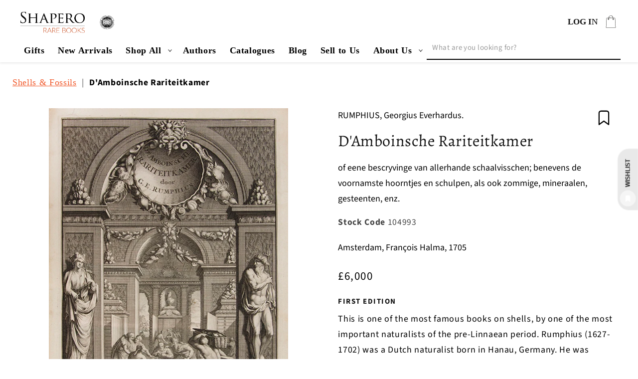

--- FILE ---
content_type: text/html; charset=utf-8
request_url: https://shapero.com/products/rumphius-amboinische-rariteikamer-amsterdam-1705-104993
body_size: 88600
content:
<!doctype html>
<html class="js" lang="en">
  <head>
    <!-- Google Tag Manager -->
<script>(function(w,d,s,l,i){w[l]=w[l]||[];w[l].push({'gtm.start':
new Date().getTime(),event:'gtm.js'});var f=d.getElementsByTagName(s)[0],
j=d.createElement(s),dl=l!='dataLayer'?'&l='+l:'';j.async=true;j.src=
'https://www.googletagmanager.com/gtm.js?id='+i+dl;f.parentNode.insertBefore(j,f);
})(window,document,'script','dataLayer','GTM-WDKZB366');</script>
<!-- End Google Tag Manager -->
    <meta charset="utf-8">
    <meta http-equiv="X-UA-Compatible" content="IE=edge">
    <meta name="viewport" content="width=device-width,initial-scale=1">
    <meta name="theme-color" content="">
    <link rel="canonical" href="https://shapero.com/products/rumphius-amboinische-rariteikamer-amsterdam-1705-104993"><link rel="icon" type="image/png" href="//shapero.com/cdn/shop/files/Shapero_Rare_Books_white_on_black_favicon_small_8e6fed52-afb6-43c7-bbe5-7bbd46af70e7.jpg?crop=center&height=32&v=1733206664&width=32"><link rel="preconnect" href="https://fonts.shopifycdn.com" crossorigin><title>
      Rumphius, d&#39;Amboinische Rariteikamer, Amsterdam 1705
 &ndash; Shapero Rare Books</title>

    
      <meta name="description" content="First edition of one of the most famous books on shells by Rumphius, one of the most important naturalists of the pre-Linnaen period.">
    

    

<meta property="og:site_name" content="Shapero Rare Books">
<meta property="og:url" content="https://shapero.com/products/rumphius-amboinische-rariteikamer-amsterdam-1705-104993">
<meta property="og:title" content="Rumphius, d&#39;Amboinische Rariteikamer, Amsterdam 1705">
<meta property="og:type" content="product">
<meta property="og:description" content="First edition of one of the most famous books on shells by Rumphius, one of the most important naturalists of the pre-Linnaen period."><meta property="og:image" content="http://shapero.com/cdn/shop/files/104993.jpg?v=1689362756">
  <meta property="og:image:secure_url" content="https://shapero.com/cdn/shop/files/104993.jpg?v=1689362756">
  <meta property="og:image:width" content="597">
  <meta property="og:image:height" content="900"><meta property="og:price:amount" content="6,000.00">
  <meta property="og:price:currency" content="GBP"><meta name="twitter:card" content="summary_large_image">
<meta name="twitter:title" content="Rumphius, d&#39;Amboinische Rariteikamer, Amsterdam 1705">
<meta name="twitter:description" content="First edition of one of the most famous books on shells by Rumphius, one of the most important naturalists of the pre-Linnaen period.">


<link rel="preload" href="https://shapero.com/cdn/shop/files/Travel_2025_Part_1_MOBILE.webp?v=1741191068" as="image">
    <script src="//shapero.com/cdn/shop/t/55/assets/constants.js?v=132983761750457495441760094621" defer="defer"></script>
    <script src="//shapero.com/cdn/shop/t/55/assets/pubsub.js?v=158357773527763999511760094621" defer="defer"></script>
    <script src="//shapero.com/cdn/shop/t/55/assets/global.js?v=152862011079830610291760094621" defer="defer"></script>
    <script src="//shapero.com/cdn/shop/t/55/assets/details-disclosure.js?v=13653116266235556501760094621" defer="defer"></script>
    <script src="//shapero.com/cdn/shop/t/55/assets/details-modal.js?v=25581673532751508451760094621" defer="defer"></script>
    <script src="//shapero.com/cdn/shop/t/55/assets/search-form.js?v=133129549252120666541760094621" defer="defer"></script><script>window.performance && window.performance.mark && window.performance.mark('shopify.content_for_header.start');</script><meta name="facebook-domain-verification" content="0xctvfliblo17cfrhxs2ql9fzkqqkr">
<meta id="shopify-digital-wallet" name="shopify-digital-wallet" content="/73346941233/digital_wallets/dialog">
<meta name="shopify-checkout-api-token" content="1dd26194b1c7df7e0c226a7dd1497a67">
<meta id="in-context-paypal-metadata" data-shop-id="73346941233" data-venmo-supported="false" data-environment="production" data-locale="en_US" data-paypal-v4="true" data-currency="GBP">
<link rel="alternate" hreflang="x-default" href="https://shapero.com/products/rumphius-amboinische-rariteikamer-amsterdam-1705-104993">
<link rel="alternate" hreflang="en" href="https://shapero.com/products/rumphius-amboinische-rariteikamer-amsterdam-1705-104993">
<link rel="alternate" hreflang="en-US" href="https://shapero.com/en-us/products/rumphius-amboinische-rariteikamer-amsterdam-1705-104993">
<link rel="alternate" type="application/json+oembed" href="https://shapero.com/products/rumphius-amboinische-rariteikamer-amsterdam-1705-104993.oembed">
<script async="async" src="/checkouts/internal/preloads.js?locale=en-GB"></script>
<link rel="preconnect" href="https://shop.app" crossorigin="anonymous">
<script async="async" src="https://shop.app/checkouts/internal/preloads.js?locale=en-GB&shop_id=73346941233" crossorigin="anonymous"></script>
<script id="apple-pay-shop-capabilities" type="application/json">{"shopId":73346941233,"countryCode":"GB","currencyCode":"GBP","merchantCapabilities":["supports3DS"],"merchantId":"gid:\/\/shopify\/Shop\/73346941233","merchantName":"Shapero Rare Books","requiredBillingContactFields":["postalAddress","email","phone"],"requiredShippingContactFields":["postalAddress","email","phone"],"shippingType":"shipping","supportedNetworks":["visa","maestro","masterCard","amex","discover","elo"],"total":{"type":"pending","label":"Shapero Rare Books","amount":"1.00"},"shopifyPaymentsEnabled":true,"supportsSubscriptions":true}</script>
<script id="shopify-features" type="application/json">{"accessToken":"1dd26194b1c7df7e0c226a7dd1497a67","betas":["rich-media-storefront-analytics"],"domain":"shapero.com","predictiveSearch":true,"shopId":73346941233,"locale":"en"}</script>
<script>var Shopify = Shopify || {};
Shopify.shop = "shapero-8881.myshopify.com";
Shopify.locale = "en";
Shopify.currency = {"active":"GBP","rate":"1.0"};
Shopify.country = "GB";
Shopify.theme = {"name":"Frieze Banner","id":185573867895,"schema_name":"Dawn","schema_version":"15.2.0","theme_store_id":null,"role":"main"};
Shopify.theme.handle = "null";
Shopify.theme.style = {"id":null,"handle":null};
Shopify.cdnHost = "shapero.com/cdn";
Shopify.routes = Shopify.routes || {};
Shopify.routes.root = "/";</script>
<script type="module">!function(o){(o.Shopify=o.Shopify||{}).modules=!0}(window);</script>
<script>!function(o){function n(){var o=[];function n(){o.push(Array.prototype.slice.apply(arguments))}return n.q=o,n}var t=o.Shopify=o.Shopify||{};t.loadFeatures=n(),t.autoloadFeatures=n()}(window);</script>
<script>
  window.ShopifyPay = window.ShopifyPay || {};
  window.ShopifyPay.apiHost = "shop.app\/pay";
  window.ShopifyPay.redirectState = null;
</script>
<script id="shop-js-analytics" type="application/json">{"pageType":"product"}</script>
<script defer="defer" async type="module" src="//shapero.com/cdn/shopifycloud/shop-js/modules/v2/client.init-shop-cart-sync_BT-GjEfc.en.esm.js"></script>
<script defer="defer" async type="module" src="//shapero.com/cdn/shopifycloud/shop-js/modules/v2/chunk.common_D58fp_Oc.esm.js"></script>
<script defer="defer" async type="module" src="//shapero.com/cdn/shopifycloud/shop-js/modules/v2/chunk.modal_xMitdFEc.esm.js"></script>
<script type="module">
  await import("//shapero.com/cdn/shopifycloud/shop-js/modules/v2/client.init-shop-cart-sync_BT-GjEfc.en.esm.js");
await import("//shapero.com/cdn/shopifycloud/shop-js/modules/v2/chunk.common_D58fp_Oc.esm.js");
await import("//shapero.com/cdn/shopifycloud/shop-js/modules/v2/chunk.modal_xMitdFEc.esm.js");

  window.Shopify.SignInWithShop?.initShopCartSync?.({"fedCMEnabled":true,"windoidEnabled":true});

</script>
<script>
  window.Shopify = window.Shopify || {};
  if (!window.Shopify.featureAssets) window.Shopify.featureAssets = {};
  window.Shopify.featureAssets['shop-js'] = {"shop-cart-sync":["modules/v2/client.shop-cart-sync_DZOKe7Ll.en.esm.js","modules/v2/chunk.common_D58fp_Oc.esm.js","modules/v2/chunk.modal_xMitdFEc.esm.js"],"init-fed-cm":["modules/v2/client.init-fed-cm_B6oLuCjv.en.esm.js","modules/v2/chunk.common_D58fp_Oc.esm.js","modules/v2/chunk.modal_xMitdFEc.esm.js"],"shop-cash-offers":["modules/v2/client.shop-cash-offers_D2sdYoxE.en.esm.js","modules/v2/chunk.common_D58fp_Oc.esm.js","modules/v2/chunk.modal_xMitdFEc.esm.js"],"shop-login-button":["modules/v2/client.shop-login-button_QeVjl5Y3.en.esm.js","modules/v2/chunk.common_D58fp_Oc.esm.js","modules/v2/chunk.modal_xMitdFEc.esm.js"],"pay-button":["modules/v2/client.pay-button_DXTOsIq6.en.esm.js","modules/v2/chunk.common_D58fp_Oc.esm.js","modules/v2/chunk.modal_xMitdFEc.esm.js"],"shop-button":["modules/v2/client.shop-button_DQZHx9pm.en.esm.js","modules/v2/chunk.common_D58fp_Oc.esm.js","modules/v2/chunk.modal_xMitdFEc.esm.js"],"avatar":["modules/v2/client.avatar_BTnouDA3.en.esm.js"],"init-windoid":["modules/v2/client.init-windoid_CR1B-cfM.en.esm.js","modules/v2/chunk.common_D58fp_Oc.esm.js","modules/v2/chunk.modal_xMitdFEc.esm.js"],"init-shop-for-new-customer-accounts":["modules/v2/client.init-shop-for-new-customer-accounts_C_vY_xzh.en.esm.js","modules/v2/client.shop-login-button_QeVjl5Y3.en.esm.js","modules/v2/chunk.common_D58fp_Oc.esm.js","modules/v2/chunk.modal_xMitdFEc.esm.js"],"init-shop-email-lookup-coordinator":["modules/v2/client.init-shop-email-lookup-coordinator_BI7n9ZSv.en.esm.js","modules/v2/chunk.common_D58fp_Oc.esm.js","modules/v2/chunk.modal_xMitdFEc.esm.js"],"init-shop-cart-sync":["modules/v2/client.init-shop-cart-sync_BT-GjEfc.en.esm.js","modules/v2/chunk.common_D58fp_Oc.esm.js","modules/v2/chunk.modal_xMitdFEc.esm.js"],"shop-toast-manager":["modules/v2/client.shop-toast-manager_DiYdP3xc.en.esm.js","modules/v2/chunk.common_D58fp_Oc.esm.js","modules/v2/chunk.modal_xMitdFEc.esm.js"],"init-customer-accounts":["modules/v2/client.init-customer-accounts_D9ZNqS-Q.en.esm.js","modules/v2/client.shop-login-button_QeVjl5Y3.en.esm.js","modules/v2/chunk.common_D58fp_Oc.esm.js","modules/v2/chunk.modal_xMitdFEc.esm.js"],"init-customer-accounts-sign-up":["modules/v2/client.init-customer-accounts-sign-up_iGw4briv.en.esm.js","modules/v2/client.shop-login-button_QeVjl5Y3.en.esm.js","modules/v2/chunk.common_D58fp_Oc.esm.js","modules/v2/chunk.modal_xMitdFEc.esm.js"],"shop-follow-button":["modules/v2/client.shop-follow-button_CqMgW2wH.en.esm.js","modules/v2/chunk.common_D58fp_Oc.esm.js","modules/v2/chunk.modal_xMitdFEc.esm.js"],"checkout-modal":["modules/v2/client.checkout-modal_xHeaAweL.en.esm.js","modules/v2/chunk.common_D58fp_Oc.esm.js","modules/v2/chunk.modal_xMitdFEc.esm.js"],"shop-login":["modules/v2/client.shop-login_D91U-Q7h.en.esm.js","modules/v2/chunk.common_D58fp_Oc.esm.js","modules/v2/chunk.modal_xMitdFEc.esm.js"],"lead-capture":["modules/v2/client.lead-capture_BJmE1dJe.en.esm.js","modules/v2/chunk.common_D58fp_Oc.esm.js","modules/v2/chunk.modal_xMitdFEc.esm.js"],"payment-terms":["modules/v2/client.payment-terms_Ci9AEqFq.en.esm.js","modules/v2/chunk.common_D58fp_Oc.esm.js","modules/v2/chunk.modal_xMitdFEc.esm.js"]};
</script>
<script>(function() {
  var isLoaded = false;
  function asyncLoad() {
    if (isLoaded) return;
    isLoaded = true;
    var urls = ["https:\/\/shopify.appsdroplogicx.uk\/droplogixc.js?shop=shapero-8881.myshopify.com","https:\/\/chimpstatic.com\/mcjs-connected\/js\/users\/1f5b82db110eaa34e31f70c51\/70a23d743fc1bd6d80acb5809.js?shop=shapero-8881.myshopify.com","https:\/\/cloudsearch-1f874.kxcdn.com\/shopify.js?srp=\/a\/search\u0026filtersEnabled=1\u0026markets=1\u0026shop=shapero-8881.myshopify.com"];
    for (var i = 0; i < urls.length; i++) {
      var s = document.createElement('script');
      s.type = 'text/javascript';
      s.async = true;
      s.src = urls[i];
      var x = document.getElementsByTagName('script')[0];
      x.parentNode.insertBefore(s, x);
    }
  };
  if(window.attachEvent) {
    window.attachEvent('onload', asyncLoad);
  } else {
    window.addEventListener('load', asyncLoad, false);
  }
})();</script>
<script id="__st">var __st={"a":73346941233,"offset":0,"reqid":"6693b8ba-ad40-47fd-ab0c-e489d2c94e53-1769420332","pageurl":"shapero.com\/products\/rumphius-amboinische-rariteikamer-amsterdam-1705-104993","u":"9293007fdaff","p":"product","rtyp":"product","rid":8529029267761};</script>
<script>window.ShopifyPaypalV4VisibilityTracking = true;</script>
<script id="captcha-bootstrap">!function(){'use strict';const t='contact',e='account',n='new_comment',o=[[t,t],['blogs',n],['comments',n],[t,'customer']],c=[[e,'customer_login'],[e,'guest_login'],[e,'recover_customer_password'],[e,'create_customer']],r=t=>t.map((([t,e])=>`form[action*='/${t}']:not([data-nocaptcha='true']) input[name='form_type'][value='${e}']`)).join(','),a=t=>()=>t?[...document.querySelectorAll(t)].map((t=>t.form)):[];function s(){const t=[...o],e=r(t);return a(e)}const i='password',u='form_key',d=['recaptcha-v3-token','g-recaptcha-response','h-captcha-response',i],f=()=>{try{return window.sessionStorage}catch{return}},m='__shopify_v',_=t=>t.elements[u];function p(t,e,n=!1){try{const o=window.sessionStorage,c=JSON.parse(o.getItem(e)),{data:r}=function(t){const{data:e,action:n}=t;return t[m]||n?{data:e,action:n}:{data:t,action:n}}(c);for(const[e,n]of Object.entries(r))t.elements[e]&&(t.elements[e].value=n);n&&o.removeItem(e)}catch(o){console.error('form repopulation failed',{error:o})}}const l='form_type',E='cptcha';function T(t){t.dataset[E]=!0}const w=window,h=w.document,L='Shopify',v='ce_forms',y='captcha';let A=!1;((t,e)=>{const n=(g='f06e6c50-85a8-45c8-87d0-21a2b65856fe',I='https://cdn.shopify.com/shopifycloud/storefront-forms-hcaptcha/ce_storefront_forms_captcha_hcaptcha.v1.5.2.iife.js',D={infoText:'Protected by hCaptcha',privacyText:'Privacy',termsText:'Terms'},(t,e,n)=>{const o=w[L][v],c=o.bindForm;if(c)return c(t,g,e,D).then(n);var r;o.q.push([[t,g,e,D],n]),r=I,A||(h.body.append(Object.assign(h.createElement('script'),{id:'captcha-provider',async:!0,src:r})),A=!0)});var g,I,D;w[L]=w[L]||{},w[L][v]=w[L][v]||{},w[L][v].q=[],w[L][y]=w[L][y]||{},w[L][y].protect=function(t,e){n(t,void 0,e),T(t)},Object.freeze(w[L][y]),function(t,e,n,w,h,L){const[v,y,A,g]=function(t,e,n){const i=e?o:[],u=t?c:[],d=[...i,...u],f=r(d),m=r(i),_=r(d.filter((([t,e])=>n.includes(e))));return[a(f),a(m),a(_),s()]}(w,h,L),I=t=>{const e=t.target;return e instanceof HTMLFormElement?e:e&&e.form},D=t=>v().includes(t);t.addEventListener('submit',(t=>{const e=I(t);if(!e)return;const n=D(e)&&!e.dataset.hcaptchaBound&&!e.dataset.recaptchaBound,o=_(e),c=g().includes(e)&&(!o||!o.value);(n||c)&&t.preventDefault(),c&&!n&&(function(t){try{if(!f())return;!function(t){const e=f();if(!e)return;const n=_(t);if(!n)return;const o=n.value;o&&e.removeItem(o)}(t);const e=Array.from(Array(32),(()=>Math.random().toString(36)[2])).join('');!function(t,e){_(t)||t.append(Object.assign(document.createElement('input'),{type:'hidden',name:u})),t.elements[u].value=e}(t,e),function(t,e){const n=f();if(!n)return;const o=[...t.querySelectorAll(`input[type='${i}']`)].map((({name:t})=>t)),c=[...d,...o],r={};for(const[a,s]of new FormData(t).entries())c.includes(a)||(r[a]=s);n.setItem(e,JSON.stringify({[m]:1,action:t.action,data:r}))}(t,e)}catch(e){console.error('failed to persist form',e)}}(e),e.submit())}));const S=(t,e)=>{t&&!t.dataset[E]&&(n(t,e.some((e=>e===t))),T(t))};for(const o of['focusin','change'])t.addEventListener(o,(t=>{const e=I(t);D(e)&&S(e,y())}));const B=e.get('form_key'),M=e.get(l),P=B&&M;t.addEventListener('DOMContentLoaded',(()=>{const t=y();if(P)for(const e of t)e.elements[l].value===M&&p(e,B);[...new Set([...A(),...v().filter((t=>'true'===t.dataset.shopifyCaptcha))])].forEach((e=>S(e,t)))}))}(h,new URLSearchParams(w.location.search),n,t,e,['guest_login'])})(!0,!0)}();</script>
<script integrity="sha256-4kQ18oKyAcykRKYeNunJcIwy7WH5gtpwJnB7kiuLZ1E=" data-source-attribution="shopify.loadfeatures" defer="defer" src="//shapero.com/cdn/shopifycloud/storefront/assets/storefront/load_feature-a0a9edcb.js" crossorigin="anonymous"></script>
<script crossorigin="anonymous" defer="defer" src="//shapero.com/cdn/shopifycloud/storefront/assets/shopify_pay/storefront-65b4c6d7.js?v=20250812"></script>
<script data-source-attribution="shopify.dynamic_checkout.dynamic.init">var Shopify=Shopify||{};Shopify.PaymentButton=Shopify.PaymentButton||{isStorefrontPortableWallets:!0,init:function(){window.Shopify.PaymentButton.init=function(){};var t=document.createElement("script");t.src="https://shapero.com/cdn/shopifycloud/portable-wallets/latest/portable-wallets.en.js",t.type="module",document.head.appendChild(t)}};
</script>
<script data-source-attribution="shopify.dynamic_checkout.buyer_consent">
  function portableWalletsHideBuyerConsent(e){var t=document.getElementById("shopify-buyer-consent"),n=document.getElementById("shopify-subscription-policy-button");t&&n&&(t.classList.add("hidden"),t.setAttribute("aria-hidden","true"),n.removeEventListener("click",e))}function portableWalletsShowBuyerConsent(e){var t=document.getElementById("shopify-buyer-consent"),n=document.getElementById("shopify-subscription-policy-button");t&&n&&(t.classList.remove("hidden"),t.removeAttribute("aria-hidden"),n.addEventListener("click",e))}window.Shopify?.PaymentButton&&(window.Shopify.PaymentButton.hideBuyerConsent=portableWalletsHideBuyerConsent,window.Shopify.PaymentButton.showBuyerConsent=portableWalletsShowBuyerConsent);
</script>
<script data-source-attribution="shopify.dynamic_checkout.cart.bootstrap">document.addEventListener("DOMContentLoaded",(function(){function t(){return document.querySelector("shopify-accelerated-checkout-cart, shopify-accelerated-checkout")}if(t())Shopify.PaymentButton.init();else{new MutationObserver((function(e,n){t()&&(Shopify.PaymentButton.init(),n.disconnect())})).observe(document.body,{childList:!0,subtree:!0})}}));
</script>
<script id='scb4127' type='text/javascript' async='' src='https://shapero.com/cdn/shopifycloud/privacy-banner/storefront-banner.js'></script><link id="shopify-accelerated-checkout-styles" rel="stylesheet" media="screen" href="https://shapero.com/cdn/shopifycloud/portable-wallets/latest/accelerated-checkout-backwards-compat.css" crossorigin="anonymous">
<style id="shopify-accelerated-checkout-cart">
        #shopify-buyer-consent {
  margin-top: 1em;
  display: inline-block;
  width: 100%;
}

#shopify-buyer-consent.hidden {
  display: none;
}

#shopify-subscription-policy-button {
  background: none;
  border: none;
  padding: 0;
  text-decoration: underline;
  font-size: inherit;
  cursor: pointer;
}

#shopify-subscription-policy-button::before {
  box-shadow: none;
}

      </style>
<script id="sections-script" data-sections="header" defer="defer" src="//shapero.com/cdn/shop/t/55/compiled_assets/scripts.js?v=12756"></script>
<script>window.performance && window.performance.mark && window.performance.mark('shopify.content_for_header.end');</script>


    <style data-shopify>
      @font-face {
  font-family: "Source Sans Pro";
  font-weight: 400;
  font-style: normal;
  font-display: swap;
  src: url("//shapero.com/cdn/fonts/source_sans_pro/sourcesanspro_n4.50ae3e156aed9a794db7e94c4d00984c7b66616c.woff2") format("woff2"),
       url("//shapero.com/cdn/fonts/source_sans_pro/sourcesanspro_n4.d1662e048bd96ae7123e46600ff9744c0d84502d.woff") format("woff");
}

      @font-face {
  font-family: "Source Sans Pro";
  font-weight: 700;
  font-style: normal;
  font-display: swap;
  src: url("//shapero.com/cdn/fonts/source_sans_pro/sourcesanspro_n7.41cbad1715ffa6489ec3aab1c16fda6d5bdf2235.woff2") format("woff2"),
       url("//shapero.com/cdn/fonts/source_sans_pro/sourcesanspro_n7.01173495588557d2be0eb2bb2ecdf8e4f01cf917.woff") format("woff");
}

      @font-face {
  font-family: "Source Sans Pro";
  font-weight: 400;
  font-style: italic;
  font-display: swap;
  src: url("//shapero.com/cdn/fonts/source_sans_pro/sourcesanspro_i4.130f29b9baa0095b80aea9236ca9ef6ab0069c67.woff2") format("woff2"),
       url("//shapero.com/cdn/fonts/source_sans_pro/sourcesanspro_i4.6146c8c8ae7b8853ccbbc8b859fcf805016ee743.woff") format("woff");
}

      @font-face {
  font-family: "Source Sans Pro";
  font-weight: 700;
  font-style: italic;
  font-display: swap;
  src: url("//shapero.com/cdn/fonts/source_sans_pro/sourcesanspro_i7.98bb15b3a23880a6e1d86ade6dbb197526ff768d.woff2") format("woff2"),
       url("//shapero.com/cdn/fonts/source_sans_pro/sourcesanspro_i7.6274cea5e22a575d33653322a4399caadffb1338.woff") format("woff");
}

      @font-face {
  font-family: Alegreya;
  font-weight: 400;
  font-style: normal;
  font-display: swap;
  src: url("//shapero.com/cdn/fonts/alegreya/alegreya_n4.9d59d35c9865f13cc7223c9847768350c0c7301a.woff2") format("woff2"),
       url("//shapero.com/cdn/fonts/alegreya/alegreya_n4.a883043573688913d15d350b7a40349399b2ef99.woff") format("woff");
}


      
        :root,
        .color-scheme-1 {
          --color-background: 255,255,255;
        
          --gradient-background: #ffffff;
        

        

        --color-foreground: 18,18,18;
        --color-background-contrast: 191,191,191;
        --color-shadow: 18,18,18;
        --color-button: 18,18,18;
        --color-button-text: 255,255,255;
        --color-secondary-button: 255,255,255;
        --color-secondary-button-text: 18,18,18;
        --color-link: 18,18,18;
        --color-badge-foreground: 18,18,18;
        --color-badge-background: 255,255,255;
        --color-badge-border: 18,18,18;
        --payment-terms-background-color: rgb(255 255 255);
      }
      
        
        .color-scheme-2 {
          --color-background: 243,243,243;
        
          --gradient-background: #f3f3f3;
        

        

        --color-foreground: 18,18,18;
        --color-background-contrast: 179,179,179;
        --color-shadow: 18,18,18;
        --color-button: 18,18,18;
        --color-button-text: 243,243,243;
        --color-secondary-button: 243,243,243;
        --color-secondary-button-text: 18,18,18;
        --color-link: 18,18,18;
        --color-badge-foreground: 18,18,18;
        --color-badge-background: 243,243,243;
        --color-badge-border: 18,18,18;
        --payment-terms-background-color: rgb(243 243 243);
      }
      
        
        .color-scheme-3 {
          --color-background: 36,40,51;
        
          --gradient-background: #242833;
        

        

        --color-foreground: 255,255,255;
        --color-background-contrast: 47,52,66;
        --color-shadow: 18,18,18;
        --color-button: 255,255,255;
        --color-button-text: 0,0,0;
        --color-secondary-button: 36,40,51;
        --color-secondary-button-text: 255,255,255;
        --color-link: 255,255,255;
        --color-badge-foreground: 255,255,255;
        --color-badge-background: 36,40,51;
        --color-badge-border: 255,255,255;
        --payment-terms-background-color: rgb(36 40 51);
      }
      
        
        .color-scheme-4 {
          --color-background: 18,18,18;
        
          --gradient-background: #121212;
        

        

        --color-foreground: 255,255,255;
        --color-background-contrast: 146,146,146;
        --color-shadow: 0,0,0;
        --color-button: 255,255,255;
        --color-button-text: 0,0,0;
        --color-secondary-button: 18,18,18;
        --color-secondary-button-text: 255,255,255;
        --color-link: 255,255,255;
        --color-badge-foreground: 255,255,255;
        --color-badge-background: 18,18,18;
        --color-badge-border: 255,255,255;
        --payment-terms-background-color: rgb(18 18 18);
      }
      
        
        .color-scheme-5 {
          --color-background: 51,79,180;
        
          --gradient-background: #334fb4;
        

        

        --color-foreground: 255,255,255;
        --color-background-contrast: 23,35,81;
        --color-shadow: 18,18,18;
        --color-button: 255,255,255;
        --color-button-text: 51,79,180;
        --color-secondary-button: 51,79,180;
        --color-secondary-button-text: 255,255,255;
        --color-link: 255,255,255;
        --color-badge-foreground: 255,255,255;
        --color-badge-background: 51,79,180;
        --color-badge-border: 255,255,255;
        --payment-terms-background-color: rgb(51 79 180);
      }
      
        
        .color-scheme-59c3b0ec-216d-44a6-bdf5-71f66ad0c697 {
          --color-background: 18,18,18;
        
          --gradient-background: #121212;
        

        

        --color-foreground: 255,255,255;
        --color-background-contrast: 146,146,146;
        --color-shadow: 18,18,18;
        --color-button: 18,18,18;
        --color-button-text: 255,255,255;
        --color-secondary-button: 18,18,18;
        --color-secondary-button-text: 18,18,18;
        --color-link: 18,18,18;
        --color-badge-foreground: 255,255,255;
        --color-badge-background: 18,18,18;
        --color-badge-border: 255,255,255;
        --payment-terms-background-color: rgb(18 18 18);
      }
      

      body, .color-scheme-1, .color-scheme-2, .color-scheme-3, .color-scheme-4, .color-scheme-5, .color-scheme-59c3b0ec-216d-44a6-bdf5-71f66ad0c697 {
        color: rgba(var(--color-foreground), 0.75);
        background-color: rgb(var(--color-background));
      }

      :root {
        /* --font-body-family: "Source Sans Pro", { { settings.type_body_font.fallback_families }}; */
        --font-body-family: "Source Sans Pro", sans-serif;
        --font-body-style: normal;
        --font-body-weight: 400;
        --font-body-weight-bold: ;

        /* --font-heading-family: "Goudy Old Style", { { settings.type_header_font.fallback_families }}; */
        --font-heading-family: Alegreya, serif;
        --font-heading-style: normal;
        --font-heading-weight: 400;

        --font-body-scale: 1.1;
        --font-heading-scale: 0.9090909090909091;

        --media-padding: px;
        --media-border-opacity: 0.05;
        --media-border-width: 1px;
        --media-radius: 0px;
        --media-shadow-opacity: 0.0;
        --media-shadow-horizontal-offset: 0px;
        --media-shadow-vertical-offset: -14px;
        --media-shadow-blur-radius: 5px;
        --media-shadow-visible: 0;

        --page-width: 120rem;
        --page-width-margin: 0rem;

        --product-card-image-padding: 1.6rem;
        --product-card-corner-radius: 0.8rem;
        --product-card-text-alignment: center;
        --product-card-border-width: 0.0rem;
        --product-card-border-opacity: 0.1;
        --product-card-shadow-opacity: 0.0;
        --product-card-shadow-visible: 0;
        --product-card-shadow-horizontal-offset: 0.0rem;
        --product-card-shadow-vertical-offset: 0.4rem;
        --product-card-shadow-blur-radius: 0.5rem;

        --collection-card-image-padding: 0.0rem;
        --collection-card-corner-radius: 0.0rem;
        --collection-card-text-alignment: left;
        --collection-card-border-width: 0.0rem;
        --collection-card-border-opacity: 0.1;
        --collection-card-shadow-opacity: 0.0;
        --collection-card-shadow-visible: 0;
        --collection-card-shadow-horizontal-offset: 0.0rem;
        --collection-card-shadow-vertical-offset: 0.4rem;
        --collection-card-shadow-blur-radius: 0.5rem;

        --blog-card-image-padding: 0.0rem;
        --blog-card-corner-radius: 0.0rem;
        --blog-card-text-alignment: left;
        --blog-card-border-width: 0.0rem;
        --blog-card-border-opacity: 0.1;
        --blog-card-shadow-opacity: 0.0;
        --blog-card-shadow-visible: 0;
        --blog-card-shadow-horizontal-offset: 0.0rem;
        --blog-card-shadow-vertical-offset: 0.4rem;
        --blog-card-shadow-blur-radius: 0.5rem;

        --badge-corner-radius: 4.0rem;

        --popup-border-width: 1px;
        --popup-border-opacity: 0.1;
        --popup-corner-radius: 0px;
        --popup-shadow-opacity: 0.05;
        --popup-shadow-horizontal-offset: 0px;
        --popup-shadow-vertical-offset: 4px;
        --popup-shadow-blur-radius: 5px;

        --drawer-border-width: 1px;
        --drawer-border-opacity: 0.1;
        --drawer-shadow-opacity: 0.0;
        --drawer-shadow-horizontal-offset: 0px;
        --drawer-shadow-vertical-offset: 4px;
        --drawer-shadow-blur-radius: 5px;

        --spacing-sections-desktop: 0px;
        --spacing-sections-mobile: 0px;

        --grid-desktop-vertical-spacing: 24px;
        --grid-desktop-horizontal-spacing: 16px;
        --grid-mobile-vertical-spacing: 12px;
        --grid-mobile-horizontal-spacing: 8px;

        --text-boxes-border-opacity: 0.1;
        --text-boxes-border-width: 0px;
        --text-boxes-radius: 0px;
        --text-boxes-shadow-opacity: 0.0;
        --text-boxes-shadow-visible: 0;
        --text-boxes-shadow-horizontal-offset: 0px;
        --text-boxes-shadow-vertical-offset: 4px;
        --text-boxes-shadow-blur-radius: 5px;

        --buttons-radius: 0px;
        --buttons-radius-outset: 0px;
        --buttons-border-width: 1px;
        --buttons-border-opacity: 1.0;
        --buttons-shadow-opacity: 0.0;
        --buttons-shadow-visible: 0;
        --buttons-shadow-horizontal-offset: 0px;
        --buttons-shadow-vertical-offset: 4px;
        --buttons-shadow-blur-radius: 5px;
        --buttons-border-offset: 0px;

        --inputs-radius: 0px;
        --inputs-border-width: 1px;
        --inputs-border-opacity: 0.55;
        --inputs-shadow-opacity: 0.0;
        --inputs-shadow-horizontal-offset: 0px;
        --inputs-margin-offset: 0px;
        --inputs-shadow-vertical-offset: 4px;
        --inputs-shadow-blur-radius: 5px;
        --inputs-radius-outset: 0px;

        --variant-pills-radius: 40px;
        --variant-pills-border-width: 1px;
        --variant-pills-border-opacity: 0.55;
        --variant-pills-shadow-opacity: 0.0;
        --variant-pills-shadow-horizontal-offset: 0px;
        --variant-pills-shadow-vertical-offset: 4px;
        --variant-pills-shadow-blur-radius: 5px;
      }

      *,
      *::before,
      *::after {
        box-sizing: inherit;
      }

      html {
        box-sizing: border-box;
        font-size: calc(var(--font-body-scale) * 62.5%);
        height: 100%;
      }

      body {
        display: grid;
        grid-template-rows: auto auto 1fr auto;
        grid-template-columns: 100%;
        min-height: 100%;
        margin: 0;
        font-size: 1.5rem;
        letter-spacing: 0.06rem;
        line-height: calc(1 + 0.8 / var(--font-body-scale));
        font-family: var(--font-body-family);
        font-style: var(--font-body-style);
        font-weight: var(--font-body-weight);
      }

      @media screen and (min-width: 750px) {
        body {
          font-size: 1.6rem;
        }
      }
    </style>

    <link href="//shapero.com/cdn/shop/t/55/assets/base.css?v=28494021564713130131760094621" rel="stylesheet" type="text/css" media="all" />
 
    <link rel="stylesheet" href="//shapero.com/cdn/shop/t/55/assets/component-cart-items.css?v=109210036770139545471760094621" media="print" onload="this.media='all'"><link href="//shapero.com/cdn/shop/t/55/assets/component-cart-drawer.css?v=159657030188128498221760094621" rel="stylesheet" type="text/css" media="all" />
      <link href="//shapero.com/cdn/shop/t/55/assets/component-cart.css?v=84996435334318439061760094621" rel="stylesheet" type="text/css" media="all" />
      <link href="//shapero.com/cdn/shop/t/55/assets/component-totals.css?v=15906652033866631521760094621" rel="stylesheet" type="text/css" media="all" />
      <link href="//shapero.com/cdn/shop/t/55/assets/component-price.css?v=70172745017360139101760094621" rel="stylesheet" type="text/css" media="all" />
      <link href="//shapero.com/cdn/shop/t/55/assets/component-discounts.css?v=152760482443307489271760094621" rel="stylesheet" type="text/css" media="all" />

      <link rel="preload" as="font" href="//shapero.com/cdn/fonts/source_sans_pro/sourcesanspro_n4.50ae3e156aed9a794db7e94c4d00984c7b66616c.woff2" type="font/woff2" crossorigin>
      

      <link rel="preload" as="font" href="//shapero.com/cdn/fonts/alegreya/alegreya_n4.9d59d35c9865f13cc7223c9847768350c0c7301a.woff2" type="font/woff2" crossorigin>
      
<link href="//shapero.com/cdn/shop/t/55/assets/component-localization-form.css?v=170315343355214948141760094621" rel="stylesheet" type="text/css" media="all" />
      <script src="//shapero.com/cdn/shop/t/55/assets/localization-form.js?v=144176611646395275351760094621" defer="defer"></script><script>
      if (Shopify.designMode) {
        document.documentElement.classList.add('shopify-design-mode');
      }
    </script>
    
    <!-- slick slider cdn -->
    <link rel="stylesheet" href="https://cdnjs.cloudflare.com/ajax/libs/slick-carousel/1.9.0/slick.min.css" integrity="sha512-yHknP1/AwR+yx26cB1y0cjvQUMvEa2PFzt1c9LlS4pRQ5NOTZFWbhBig+X9G9eYW/8m0/4OXNx8pxJ6z57x0dw==" crossorigin="anonymous" referrerpolicy="no-referrer" />
    <link rel="stylesheet" href="https://cdnjs.cloudflare.com/ajax/libs/slick-carousel/1.9.0/slick-theme.min.css" integrity="sha512-17EgCFERpgZKcm0j0fEq1YCJuyAWdz9KUtv1EjVuaOz8pDnh/0nZxmU6BBXwaaxqoi9PQXnRWqlcDB027hgv9A==" crossorigin="anonymous" referrerpolicy="no-referrer" />
    <!-- custom css -->
    <link href="//shapero.com/cdn/shop/t/55/assets/custom.css?v=86241505417797557071760094621" rel="stylesheet" type="text/css" media="all" />
  <!-- BEGIN app block: shopify://apps/powerful-form-builder/blocks/app-embed/e4bcb1eb-35b2-42e6-bc37-bfe0e1542c9d --><script type="text/javascript" hs-ignore data-cookieconsent="ignore">
  var Globo = Globo || {};
  var globoFormbuilderRecaptchaInit = function(){};
  var globoFormbuilderHcaptchaInit = function(){};
  window.Globo.FormBuilder = window.Globo.FormBuilder || {};
  window.Globo.FormBuilder.shop = {"configuration":{"money_format":"£{{amount}}"},"pricing":{"features":{"bulkOrderForm":true,"cartForm":true,"fileUpload":30,"removeCopyright":true,"restrictedEmailDomains":false,"metrics":true}},"settings":{"copyright":"Powered by <a href=\"https://globosoftware.net\" target=\"_blank\">Globo</a> <a href=\"https://apps.shopify.com/form-builder-contact-form\" target=\"_blank\">Contact Form</a>","hideWaterMark":false,"reCaptcha":{"recaptchaType":"v2","siteKey":false,"languageCode":"en"},"hCaptcha":{"siteKey":false},"scrollTop":false,"customCssCode":"","customCssEnabled":false,"additionalColumns":[{"id":"additional.checkbox","label":"Interests","tab":"additional","type":"boolean","createdBy":"form","formId":"2012"},{"id":"additional.textarea","label":"Notes:","tab":"additional","type":"text","createdBy":"form","formId":"2012"},{"id":"additional.i_agree_terms_and_conditions","label":"I have read and accept the <a href=\"https://shapero.com/pages/privacy-policy\" target=\"_blank\">Privacy Policy</a>","tab":"additional","type":"text","createdBy":"form","formId":"2012"}]},"encryption_form_id":1,"url":"https://app.powerfulform.com/","CDN_URL":"https://dxo9oalx9qc1s.cloudfront.net","app_id":"1783207"};

  if(window.Globo.FormBuilder.shop.settings.customCssEnabled && window.Globo.FormBuilder.shop.settings.customCssCode){
    const customStyle = document.createElement('style');
    customStyle.type = 'text/css';
    customStyle.innerHTML = window.Globo.FormBuilder.shop.settings.customCssCode;
    document.head.appendChild(customStyle);
  }

  window.Globo.FormBuilder.forms = [];
    
      
      
      
      window.Globo.FormBuilder.forms[1857] = {"1857":{"elements":[{"id":"group","type":"group","label":"Basic Information","description":"","elements":[{"id":"text","type":"text","label":"First name","placeholder":"","description":"","limitCharacters":false,"characters":100,"hideLabel":false,"keepPositionLabel":false,"required":true,"ifHideLabel":false,"inputIcon":"","columnWidth":50},{"id":"text-2","type":"text","label":"Last name","placeholder":"","description":"","limitCharacters":false,"characters":100,"hideLabel":false,"keepPositionLabel":false,"required":true,"ifHideLabel":false,"inputIcon":"","columnWidth":50,"conditionalField":false},{"id":"email","type":"email","label":"Email","placeholder":"","description":"","limitCharacters":false,"characters":100,"hideLabel":false,"keepPositionLabel":false,"required":true,"ifHideLabel":false,"inputIcon":"","columnWidth":100,"conditionalField":false},{"id":"text-3","type":"text","label":"Author's name","placeholder":"","description":"","limitCharacters":false,"characters":100,"hideLabel":false,"keepPositionLabel":false,"required":true,"ifHideLabel":false,"inputIcon":"","columnWidth":50,"conditionalField":false},{"id":"text-4","type":"text","label":"Title","placeholder":"","description":"","limitCharacters":false,"characters":100,"hideLabel":false,"keepPositionLabel":false,"required":true,"ifHideLabel":false,"inputIcon":"","columnWidth":50,"conditionalField":false},{"id":"text-5","type":"text","label":"Edition \/ printing statement of the book, if any given:","placeholder":"","description":"","limitCharacters":false,"characters":100,"hideLabel":false,"keepPositionLabel":false,"required":false,"ifHideLabel":false,"inputIcon":"","columnWidth":50,"conditionalField":false},{"id":"text-6","type":"text","label":"Publisher\/printer of the book, as printed on the title page: ","placeholder":"","description":"","limitCharacters":false,"characters":100,"hideLabel":false,"keepPositionLabel":false,"required":true,"ifHideLabel":false,"inputIcon":"","columnWidth":50,"conditionalField":false},{"id":"text-7","type":"text","label":"Place of publication:","placeholder":"","description":"","limitCharacters":false,"characters":100,"hideLabel":false,"keepPositionLabel":false,"required":true,"ifHideLabel":false,"inputIcon":"","columnWidth":50,"conditionalField":false},{"id":"text-8","type":"text","label":"Publication date:","placeholder":"","description":"","limitCharacters":false,"characters":100,"hideLabel":false,"keepPositionLabel":false,"required":true,"ifHideLabel":false,"inputIcon":"","columnWidth":50,"conditionalField":false}],"add-elements":null,"conditionalFieldForAllElements":false},{"id":"group-1","type":"group","label":"Further Description","description":"","elements":[{"id":"text-9","type":"text","label":"Description of any notable features:","placeholder":"leather, boards, cloth, dust jacket, etc.","description":"","limitCharacters":false,"characters":100,"hideLabel":false,"keepPositionLabel":false,"required":true,"ifHideLabel":false,"inputIcon":"","columnWidth":100,"conditionalField":false},{"id":"text-10","type":"text","label":"Major defects:","placeholder":"torn leaves, stains, broken joints, etc.","description":"","limitCharacters":false,"characters":100,"hideLabel":false,"keepPositionLabel":false,"required":true,"ifHideLabel":false,"inputIcon":"","columnWidth":100,"conditionalField":false},{"id":"text-11","type":"text","label":"Any signatures or inscriptions:","placeholder":"","description":"Notable signatures or messages by the author, or a person of note","limitCharacters":false,"characters":100,"hideLabel":false,"keepPositionLabel":false,"required":true,"ifHideLabel":false,"inputIcon":"","columnWidth":100,"conditionalField":false},{"id":"file","type":"file","label":"Images","button-text":"Choose file","placeholder":"","allowed-multiple":true,"allowed-extensions":["jpg","jpeg","png"],"description":"Attach at least two image files. Maximum upload file size 10MB per image.","uploadPending":"File is uploading. Please wait a second...","uploadSuccess":"File uploaded successfully","hideLabel":false,"keepPositionLabel":false,"required":true,"ifHideLabel":false,"inputIcon":"","columnWidth":100,"conditionalField":false},{"id":"text-1","type":"text","label":"Any other comments","placeholder":"","description":"","limitCharacters":false,"characters":100,"hideLabel":false,"keepPositionLabel":false,"columnWidth":100,"conditionalField":false},{"id":"acceptTerms","type":"acceptTerms","label":"I have read and accept the \u003ca href=\"https:\/\/shapero-8881.myshopify.com\/pages\/privacy-policy\" target=\"_blank\"\u003ePrivacy Policy\u003c\/a\u003e","rawOption":"Yes","defaultSelected":false,"description":"","required":false,"columnWidth":100,"conditionalField":false},{"id":"hidden-1","type":"hidden","label":"Hidden","dataType":"fixed","fixedValue":"sell to us form","defaultValue":"","dynamicValue":[{"when":"","is":"","value":"","target":""}],"conditionalField":false}],"add-elements":null,"conditionalFieldForAllElements":false,"conditionalField":false}],"errorMessage":{"required":"Please fill in field","invalid":"Invalid","invalidName":"Invalid name","invalidEmail":"Invalid email","invalidURL":"Invalid URL","invalidPhone":"Invalid phone","invalidNumber":"Invalid number","invalidPassword":"Invalid password","confirmPasswordNotMatch":"Confirmed password doesn't match","customerAlreadyExists":"Customer already exists","fileSizeLimit":"File size limit exceeded","fileNotAllowed":"File extension not allowed","requiredCaptcha":"Please, enter the captcha","requiredProducts":"Please select product","limitQuantity":"The number of products left in stock has been exceeded","shopifyInvalidPhone":"phone - Enter a valid phone number to use this delivery method","shopifyPhoneHasAlready":"phone - Phone has already been taken","shopifyInvalidProvice":"addresses.province - is not valid","otherError":"Something went wrong, please try again"},"appearance":{"layout":"boxed","width":"800","style":"classic","mainColor":"rgba(0,0,0,1)","headingColor":"#000","labelColor":"#000","descriptionColor":"#6c757d","optionColor":"#000","paragraphColor":"#000","paragraphBackground":"#fff","background":"color","backgroundColor":"#FFF","backgroundImage":"","backgroundImageAlignment":"middle","floatingIcon":"\u003csvg aria-hidden=\"true\" focusable=\"false\" data-prefix=\"far\" data-icon=\"envelope\" class=\"svg-inline--fa fa-envelope fa-w-16\" role=\"img\" xmlns=\"http:\/\/www.w3.org\/2000\/svg\" viewBox=\"0 0 512 512\"\u003e\u003cpath fill=\"currentColor\" d=\"M464 64H48C21.49 64 0 85.49 0 112v288c0 26.51 21.49 48 48 48h416c26.51 0 48-21.49 48-48V112c0-26.51-21.49-48-48-48zm0 48v40.805c-22.422 18.259-58.168 46.651-134.587 106.49-16.841 13.247-50.201 45.072-73.413 44.701-23.208.375-56.579-31.459-73.413-44.701C106.18 199.465 70.425 171.067 48 152.805V112h416zM48 400V214.398c22.914 18.251 55.409 43.862 104.938 82.646 21.857 17.205 60.134 55.186 103.062 54.955 42.717.231 80.509-37.199 103.053-54.947 49.528-38.783 82.032-64.401 104.947-82.653V400H48z\"\u003e\u003c\/path\u003e\u003c\/svg\u003e","floatingText":"","displayOnAllPage":false,"position":"bottom right","formType":"normalForm","newTemplate":true,"colorScheme":{"solidButton":{"red":0,"green":0,"blue":0,"alpha":1},"solidButtonLabel":{"red":255,"green":255,"blue":255},"text":{"red":0,"green":0,"blue":0},"outlineButton":{"red":0,"green":0,"blue":0,"alpha":1},"background":{"red":255,"green":255,"blue":255}},"popup_trigger":{"after_scrolling":false,"after_timer":false,"on_exit_intent":false},"theme_design":false},"afterSubmit":{"gaEventName":"form_submit_sell","gaEventCategory":"form_submission","gaEventAction":"submit","gaEventLabel":"Sell to Us Form","action":"clearForm","message":"\u003ch4\u003eThanks for submitting the form.\u003c\/h4\u003e\n\u003cp\u003e\u0026nbsp;\u003c\/p\u003e\n\u003cp\u003eOne of our colleagues will get back in touch with you soon.\u0026nbsp;Have a great day!\u003c\/p\u003e","redirectUrl":"","enableGa":true,"enableFpx":false,"fpxTrackerName":""},"accountPage":{"showAccountDetail":false,"registrationPage":false,"editAccountPage":false,"header":"Header","active":false,"title":"Account details","headerDescription":"Fill out the form to change account information","afterUpdate":"Message after update","message":"\u003ch5\u003eAccount edited successfully!\u003c\/h5\u003e","footer":"Footer","updateText":"Update","footerDescription":""},"footer":{"description":"","previousText":"Previous","nextText":"Next","submitText":"Submit","resetButton":false,"resetButtonText":"Reset","submitFullWidth":false,"submitAlignment":"left"},"header":{"active":true,"title":"Sell to Us","description":"\u003cp\u003ePlease complete the form below, if we are interested our team will contact you.\u003c\/p\u003e"},"isStepByStepForm":true,"publish":{"requiredLogin":false,"requiredLoginMessage":"Please \u003ca href='\/account\/login' title='login'\u003elogin\u003c\/a\u003e to continue","publishType":"embedCode","embedCode":"\u003cdiv class=\"globo-formbuilder\" data-id=\"MTg1Nw==\"\u003e\u003c\/div\u003e","shortCode":"{formbuilder:MTg1Nw==}","popup":"\u003cbutton class=\"globo-formbuilder-open\" data-id=\"MTg1Nw==\"\u003eOpen form\u003c\/button\u003e","lightbox":"\u003cdiv class=\"globo-form-publish-modal lightbox hidden\" data-id=\"MTg1Nw==\"\u003e\u003cdiv class=\"globo-form-modal-content\"\u003e\u003cdiv class=\"globo-formbuilder\" data-id=\"MTg1Nw==\"\u003e\u003c\/div\u003e\u003c\/div\u003e\u003c\/div\u003e","enableAddShortCode":false,"selectPage":"index","selectPositionOnPage":"top","selectTime":"forever","setCookie":"1","setCookieHours":"1","setCookieWeeks":"1","customClass":"form_sell_to_us"},"reCaptcha":{"enable":false,"note":"Please make sure that you have set Google reCaptcha v2 Site key and Secret key in \u003ca href=\"\/admin\/settings\"\u003eSettings\u003c\/a\u003e"},"html":"\n\u003cdiv class=\"globo-form boxed-form globo-form-id-1857 form_sell_to_us\" data-locale=\"en\" \u003e\n\n\u003cstyle\u003e\n\n\n    :root .globo-form-app[data-id=\"1857\"]{\n        \n        --gfb-color-solidButton: 0,0,0;\n        --gfb-color-solidButtonColor: rgb(var(--gfb-color-solidButton));\n        --gfb-color-solidButtonLabel: 255,255,255;\n        --gfb-color-solidButtonLabelColor: rgb(var(--gfb-color-solidButtonLabel));\n        --gfb-color-text: 0,0,0;\n        --gfb-color-textColor: rgb(var(--gfb-color-text));\n        --gfb-color-outlineButton: 0,0,0;\n        --gfb-color-outlineButtonColor: rgb(var(--gfb-color-outlineButton));\n        --gfb-color-background: 255,255,255;\n        --gfb-color-backgroundColor: rgb(var(--gfb-color-background));\n        \n        --gfb-main-color: rgba(0,0,0,1);\n        --gfb-primary-color: var(--gfb-color-solidButtonColor, var(--gfb-main-color));\n        --gfb-primary-text-color: var(--gfb-color-solidButtonLabelColor, #FFF);\n        --gfb-form-width: 800px;\n        --gfb-font-family: inherit;\n        --gfb-font-style: inherit;\n        --gfb--image: 40%;\n        --gfb-image-ratio-draft: var(--gfb--image);\n        --gfb-image-ratio: var(--gfb-image-ratio-draft);\n        \n        --gfb-bg-temp-color: #FFF;\n        --gfb-bg-position: middle;\n        \n            --gfb-bg-temp-color: #FFF;\n        \n        --gfb-bg-color: var(--gfb-color-backgroundColor, var(--gfb-bg-temp-color));\n        \n    }\n    \n.globo-form-id-1857 .globo-form-app{\n    max-width: 800px;\n    width: -webkit-fill-available;\n    \n    background-color: var(--gfb-bg-color);\n    \n    \n}\n\n.globo-form-id-1857 .globo-form-app .globo-heading{\n    color: var(--gfb-color-textColor, #000)\n}\n\n\n\n.globo-form-id-1857 .globo-form-app .globo-description,\n.globo-form-id-1857 .globo-form-app .header .globo-description{\n    --gfb-color-description: rgba(var(--gfb-color-text), 0.8);\n    color: var(--gfb-color-description, #6c757d);\n}\n.globo-form-id-1857 .globo-form-app .globo-label,\n.globo-form-id-1857 .globo-form-app .globo-form-control label.globo-label,\n.globo-form-id-1857 .globo-form-app .globo-form-control label.globo-label span.label-content{\n    color: var(--gfb-color-textColor, #000);\n    text-align: left;\n}\n.globo-form-id-1857 .globo-form-app .globo-label.globo-position-label{\n    height: 20px !important;\n}\n.globo-form-id-1857 .globo-form-app .globo-form-control .help-text.globo-description,\n.globo-form-id-1857 .globo-form-app .globo-form-control span.globo-description{\n    --gfb-color-description: rgba(var(--gfb-color-text), 0.8);\n    color: var(--gfb-color-description, #6c757d);\n}\n.globo-form-id-1857 .globo-form-app .globo-form-control .checkbox-wrapper .globo-option,\n.globo-form-id-1857 .globo-form-app .globo-form-control .radio-wrapper .globo-option\n{\n    color: var(--gfb-color-textColor, #000);\n}\n.globo-form-id-1857 .globo-form-app .footer,\n.globo-form-id-1857 .globo-form-app .gfb__footer{\n    text-align:left;\n}\n.globo-form-id-1857 .globo-form-app .footer button,\n.globo-form-id-1857 .globo-form-app .gfb__footer button{\n    border:1px solid var(--gfb-primary-color);\n    \n}\n.globo-form-id-1857 .globo-form-app .footer button.submit,\n.globo-form-id-1857 .globo-form-app .gfb__footer button.submit\n.globo-form-id-1857 .globo-form-app .footer button.checkout,\n.globo-form-id-1857 .globo-form-app .gfb__footer button.checkout,\n.globo-form-id-1857 .globo-form-app .footer button.action.loading .spinner,\n.globo-form-id-1857 .globo-form-app .gfb__footer button.action.loading .spinner{\n    background-color: var(--gfb-primary-color);\n    color : #ffffff;\n}\n.globo-form-id-1857 .globo-form-app .globo-form-control .star-rating\u003efieldset:not(:checked)\u003elabel:before {\n    content: url('data:image\/svg+xml; utf8, \u003csvg aria-hidden=\"true\" focusable=\"false\" data-prefix=\"far\" data-icon=\"star\" class=\"svg-inline--fa fa-star fa-w-18\" role=\"img\" xmlns=\"http:\/\/www.w3.org\/2000\/svg\" viewBox=\"0 0 576 512\"\u003e\u003cpath fill=\"rgba(0,0,0,1)\" d=\"M528.1 171.5L382 150.2 316.7 17.8c-11.7-23.6-45.6-23.9-57.4 0L194 150.2 47.9 171.5c-26.2 3.8-36.7 36.1-17.7 54.6l105.7 103-25 145.5c-4.5 26.3 23.2 46 46.4 33.7L288 439.6l130.7 68.7c23.2 12.2 50.9-7.4 46.4-33.7l-25-145.5 105.7-103c19-18.5 8.5-50.8-17.7-54.6zM388.6 312.3l23.7 138.4L288 385.4l-124.3 65.3 23.7-138.4-100.6-98 139-20.2 62.2-126 62.2 126 139 20.2-100.6 98z\"\u003e\u003c\/path\u003e\u003c\/svg\u003e');\n}\n.globo-form-id-1857 .globo-form-app .globo-form-control .star-rating\u003efieldset\u003einput:checked ~ label:before {\n    content: url('data:image\/svg+xml; utf8, \u003csvg aria-hidden=\"true\" focusable=\"false\" data-prefix=\"fas\" data-icon=\"star\" class=\"svg-inline--fa fa-star fa-w-18\" role=\"img\" xmlns=\"http:\/\/www.w3.org\/2000\/svg\" viewBox=\"0 0 576 512\"\u003e\u003cpath fill=\"rgba(0,0,0,1)\" d=\"M259.3 17.8L194 150.2 47.9 171.5c-26.2 3.8-36.7 36.1-17.7 54.6l105.7 103-25 145.5c-4.5 26.3 23.2 46 46.4 33.7L288 439.6l130.7 68.7c23.2 12.2 50.9-7.4 46.4-33.7l-25-145.5 105.7-103c19-18.5 8.5-50.8-17.7-54.6L382 150.2 316.7 17.8c-11.7-23.6-45.6-23.9-57.4 0z\"\u003e\u003c\/path\u003e\u003c\/svg\u003e');\n}\n.globo-form-id-1857 .globo-form-app .globo-form-control .star-rating\u003efieldset:not(:checked)\u003elabel:hover:before,\n.globo-form-id-1857 .globo-form-app .globo-form-control .star-rating\u003efieldset:not(:checked)\u003elabel:hover ~ label:before{\n    content : url('data:image\/svg+xml; utf8, \u003csvg aria-hidden=\"true\" focusable=\"false\" data-prefix=\"fas\" data-icon=\"star\" class=\"svg-inline--fa fa-star fa-w-18\" role=\"img\" xmlns=\"http:\/\/www.w3.org\/2000\/svg\" viewBox=\"0 0 576 512\"\u003e\u003cpath fill=\"rgba(0,0,0,1)\" d=\"M259.3 17.8L194 150.2 47.9 171.5c-26.2 3.8-36.7 36.1-17.7 54.6l105.7 103-25 145.5c-4.5 26.3 23.2 46 46.4 33.7L288 439.6l130.7 68.7c23.2 12.2 50.9-7.4 46.4-33.7l-25-145.5 105.7-103c19-18.5 8.5-50.8-17.7-54.6L382 150.2 316.7 17.8c-11.7-23.6-45.6-23.9-57.4 0z\"\u003e\u003c\/path\u003e\u003c\/svg\u003e')\n}\n.globo-form-id-1857 .globo-form-app .globo-form-control .checkbox-wrapper .checkbox-input:checked ~ .checkbox-label:before {\n    border-color: var(--gfb-primary-color);\n    box-shadow: 0 4px 6px rgba(50,50,93,0.11), 0 1px 3px rgba(0,0,0,0.08);\n    background-color: var(--gfb-primary-color);\n}\n.globo-form-id-1857 .globo-form-app .step.-completed .step__number,\n.globo-form-id-1857 .globo-form-app .line.-progress,\n.globo-form-id-1857 .globo-form-app .line.-start{\n    background-color: var(--gfb-primary-color);\n}\n.globo-form-id-1857 .globo-form-app .checkmark__check,\n.globo-form-id-1857 .globo-form-app .checkmark__circle{\n    stroke: var(--gfb-primary-color);\n}\n.globo-form-id-1857 .floating-button{\n    background-color: var(--gfb-primary-color);\n}\n.globo-form-id-1857 .globo-form-app .globo-form-control .checkbox-wrapper .checkbox-input ~ .checkbox-label:before,\n.globo-form-app .globo-form-control .radio-wrapper .radio-input ~ .radio-label:after{\n    border-color : var(--gfb-primary-color);\n}\n.globo-form-id-1857 .flatpickr-day.selected, \n.globo-form-id-1857 .flatpickr-day.startRange, \n.globo-form-id-1857 .flatpickr-day.endRange, \n.globo-form-id-1857 .flatpickr-day.selected.inRange, \n.globo-form-id-1857 .flatpickr-day.startRange.inRange, \n.globo-form-id-1857 .flatpickr-day.endRange.inRange, \n.globo-form-id-1857 .flatpickr-day.selected:focus, \n.globo-form-id-1857 .flatpickr-day.startRange:focus, \n.globo-form-id-1857 .flatpickr-day.endRange:focus, \n.globo-form-id-1857 .flatpickr-day.selected:hover, \n.globo-form-id-1857 .flatpickr-day.startRange:hover, \n.globo-form-id-1857 .flatpickr-day.endRange:hover, \n.globo-form-id-1857 .flatpickr-day.selected.prevMonthDay, \n.globo-form-id-1857 .flatpickr-day.startRange.prevMonthDay, \n.globo-form-id-1857 .flatpickr-day.endRange.prevMonthDay, \n.globo-form-id-1857 .flatpickr-day.selected.nextMonthDay, \n.globo-form-id-1857 .flatpickr-day.startRange.nextMonthDay, \n.globo-form-id-1857 .flatpickr-day.endRange.nextMonthDay {\n    background: var(--gfb-primary-color);\n    border-color: var(--gfb-primary-color);\n}\n.globo-form-id-1857 .globo-paragraph {\n    background: #fff;\n    color: var(--gfb-color-textColor, #000);\n    width: 100%!important;\n}\n\n[dir=\"rtl\"] .globo-form-app .header .title,\n[dir=\"rtl\"] .globo-form-app .header .description,\n[dir=\"rtl\"] .globo-form-id-1857 .globo-form-app .globo-heading,\n[dir=\"rtl\"] .globo-form-id-1857 .globo-form-app .globo-label,\n[dir=\"rtl\"] .globo-form-id-1857 .globo-form-app .globo-form-control label.globo-label,\n[dir=\"rtl\"] .globo-form-id-1857 .globo-form-app .globo-form-control label.globo-label span.label-content{\n    text-align: right;\n}\n\n[dir=\"rtl\"] .globo-form-app .line {\n    left: unset;\n    right: 50%;\n}\n\n[dir=\"rtl\"] .globo-form-id-1857 .globo-form-app .line.-start {\n    left: unset;    \n    right: 0%;\n}\n\n\u003c\/style\u003e\n\n\n\n\n\u003cdiv class=\"globo-form-app boxed-layout gfb-style-classic  gfb-font-size-medium\" data-id=1857\u003e\n    \n    \u003cdiv class=\"header dismiss hidden\" onclick=\"Globo.FormBuilder.closeModalForm(this)\"\u003e\n        \u003csvg width=20 height=20 viewBox=\"0 0 20 20\" class=\"\" focusable=\"false\" aria-hidden=\"true\"\u003e\u003cpath d=\"M11.414 10l4.293-4.293a.999.999 0 1 0-1.414-1.414L10 8.586 5.707 4.293a.999.999 0 1 0-1.414 1.414L8.586 10l-4.293 4.293a.999.999 0 1 0 1.414 1.414L10 11.414l4.293 4.293a.997.997 0 0 0 1.414 0 .999.999 0 0 0 0-1.414L11.414 10z\" fill-rule=\"evenodd\"\u003e\u003c\/path\u003e\u003c\/svg\u003e\n    \u003c\/div\u003e\n    \u003cform class=\"g-container\" novalidate action=\"https:\/\/app.powerfulform.com\/api\/front\/form\/1857\/send\" method=\"POST\" enctype=\"multipart\/form-data\" data-id=1857\u003e\n        \n            \n            \u003cdiv class=\"header\" data-path=\"header\"\u003e\n                \u003ch3 class=\"title globo-heading\"\u003eSell to Us\u003c\/h3\u003e\n                \n                \u003cdiv class=\"description globo-description\"\u003e\u003cp\u003ePlease complete the form below, if we are interested our team will contact you.\u003c\/p\u003e\u003c\/div\u003e\n                \n            \u003c\/div\u003e\n            \n        \n        \n            \u003cdiv class=\"globo-formbuilder-wizard\" data-id=1857\u003e\n                \u003cdiv class=\"wizard__content\"\u003e\n                    \u003cheader class=\"wizard__header\"\u003e\n                        \u003cdiv class=\"wizard__steps\"\u003e\n                        \u003cnav class=\"steps hidden\"\u003e\n                            \n                            \n                                \n                            \n                                \n                            \n                            \n                                \n                                    \n                                    \n                                    \n                                    \n                                    \u003cdiv class=\"step last \" data-element-id=\"group\"  data-step=\"0\" \u003e\n                                        \u003cdiv class=\"step__content\"\u003e\n                                            \u003cp class=\"step__number\"\u003e\u003c\/p\u003e\n                                            \u003csvg class=\"checkmark\" xmlns=\"http:\/\/www.w3.org\/2000\/svg\" width=52 height=52 viewBox=\"0 0 52 52\"\u003e\n                                                \u003ccircle class=\"checkmark__circle\" cx=\"26\" cy=\"26\" r=\"25\" fill=\"none\"\/\u003e\n                                                \u003cpath class=\"checkmark__check\" fill=\"none\" d=\"M14.1 27.2l7.1 7.2 16.7-16.8\"\/\u003e\n                                            \u003c\/svg\u003e\n                                            \u003cdiv class=\"lines\"\u003e\n                                                \n                                                    \u003cdiv class=\"line -start\"\u003e\u003c\/div\u003e\n                                                \n                                                \u003cdiv class=\"line -background\"\u003e\n                                                \u003c\/div\u003e\n                                                \u003cdiv class=\"line -progress\"\u003e\n                                                \u003c\/div\u003e\n                                            \u003c\/div\u003e  \n                                        \u003c\/div\u003e\n                                    \u003c\/div\u003e\n                                \n                            \n                                \n                                    \n                                    \n                                    \n                                    \n                                    \u003cdiv class=\"step last \" data-element-id=\"group-1\"  data-step=\"1\" \u003e\n                                        \u003cdiv class=\"step__content\"\u003e\n                                            \u003cp class=\"step__number\"\u003e\u003c\/p\u003e\n                                            \u003csvg class=\"checkmark\" xmlns=\"http:\/\/www.w3.org\/2000\/svg\" width=52 height=52 viewBox=\"0 0 52 52\"\u003e\n                                                \u003ccircle class=\"checkmark__circle\" cx=\"26\" cy=\"26\" r=\"25\" fill=\"none\"\/\u003e\n                                                \u003cpath class=\"checkmark__check\" fill=\"none\" d=\"M14.1 27.2l7.1 7.2 16.7-16.8\"\/\u003e\n                                            \u003c\/svg\u003e\n                                            \u003cdiv class=\"lines\"\u003e\n                                                \n                                                \u003cdiv class=\"line -background\"\u003e\n                                                \u003c\/div\u003e\n                                                \u003cdiv class=\"line -progress\"\u003e\n                                                \u003c\/div\u003e\n                                            \u003c\/div\u003e  \n                                        \u003c\/div\u003e\n                                    \u003c\/div\u003e\n                                \n                            \n                        \u003c\/nav\u003e\n                        \u003c\/div\u003e\n                    \u003c\/header\u003e\n                    \u003cdiv class=\"panels\"\u003e\n                        \n                            \n                            \n                            \n                            \n                                \u003cdiv class=\"panel \" data-element-id=\"group\" data-id=1857  data-step=\"0\" \u003e\n                                    \n                                            \n                                                \n                                                    \n\n\n\n\n\n\n\n\n\n\n\n\n\n\n\n\n    \n\n\n\n\n\n\n\n\n\n\n\u003cdiv class=\"globo-form-control layout-2-column \"  data-type='text' data-element-id='text'\u003e\n    \n    \n\n\n    \n        \n\u003clabel for=\"1857-text\" class=\"classic-label globo-label gfb__label-v2 \" data-label=\"First name\"\u003e\n    \u003cspan class=\"label-content\" data-label=\"First name\"\u003eFirst name\u003c\/span\u003e\n    \n        \u003cspan class=\"text-danger text-smaller\"\u003e *\u003c\/span\u003e\n    \n\u003c\/label\u003e\n\n    \n\n    \u003cdiv class=\"globo-form-input\"\u003e\n        \n        \n        \u003cinput type=\"text\"  data-type=\"text\" class=\"classic-input\" id=\"1857-text\" name=\"text\" placeholder=\"\" presence  \u003e\n    \u003c\/div\u003e\n    \n    \u003csmall class=\"messages\" id=\"1857-text-error\"\u003e\u003c\/small\u003e\n\u003c\/div\u003e\n\n\n\n\n                                                \n                                            \n                                                \n                                                    \n\n\n\n\n\n\n\n\n\n\n\n\n\n\n\n\n    \n\n\n\n\n\n\n\n\n\n\n\u003cdiv class=\"globo-form-control layout-2-column \"  data-type='text' data-element-id='text-2'\u003e\n    \n    \n\n\n    \n        \n\u003clabel for=\"1857-text-2\" class=\"classic-label globo-label gfb__label-v2 \" data-label=\"Last name\"\u003e\n    \u003cspan class=\"label-content\" data-label=\"Last name\"\u003eLast name\u003c\/span\u003e\n    \n        \u003cspan class=\"text-danger text-smaller\"\u003e *\u003c\/span\u003e\n    \n\u003c\/label\u003e\n\n    \n\n    \u003cdiv class=\"globo-form-input\"\u003e\n        \n        \n        \u003cinput type=\"text\"  data-type=\"text\" class=\"classic-input\" id=\"1857-text-2\" name=\"text-2\" placeholder=\"\" presence  \u003e\n    \u003c\/div\u003e\n    \n    \u003csmall class=\"messages\" id=\"1857-text-2-error\"\u003e\u003c\/small\u003e\n\u003c\/div\u003e\n\n\n\n\n                                                \n                                            \n                                                \n                                                    \n\n\n\n\n\n\n\n\n\n\n\n\n\n\n\n\n    \n\n\n\n\n\n\n\n\n\n\n\u003cdiv class=\"globo-form-control layout-1-column \"  data-type='email' data-element-id='email'\u003e\n    \n    \n\n\n    \n        \n\u003clabel for=\"1857-email\" class=\"classic-label globo-label gfb__label-v2 \" data-label=\"Email\"\u003e\n    \u003cspan class=\"label-content\" data-label=\"Email\"\u003eEmail\u003c\/span\u003e\n    \n        \u003cspan class=\"text-danger text-smaller\"\u003e *\u003c\/span\u003e\n    \n\u003c\/label\u003e\n\n    \n\n    \u003cdiv class=\"globo-form-input\"\u003e\n        \n        \n        \u003cinput type=\"text\"  data-type=\"email\" class=\"classic-input\" id=\"1857-email\" name=\"email\" placeholder=\"\" presence  \u003e\n    \u003c\/div\u003e\n    \n    \u003csmall class=\"messages\" id=\"1857-email-error\"\u003e\u003c\/small\u003e\n\u003c\/div\u003e\n\n\n\n                                                \n                                            \n                                                \n                                                    \n\n\n\n\n\n\n\n\n\n\n\n\n\n\n\n\n    \n\n\n\n\n\n\n\n\n\n\n\u003cdiv class=\"globo-form-control layout-2-column \"  data-type='text' data-element-id='text-3'\u003e\n    \n    \n\n\n    \n        \n\u003clabel for=\"1857-text-3\" class=\"classic-label globo-label gfb__label-v2 \" data-label=\"Author\u0026#39;s name\"\u003e\n    \u003cspan class=\"label-content\" data-label=\"Author\u0026#39;s name\"\u003eAuthor's name\u003c\/span\u003e\n    \n        \u003cspan class=\"text-danger text-smaller\"\u003e *\u003c\/span\u003e\n    \n\u003c\/label\u003e\n\n    \n\n    \u003cdiv class=\"globo-form-input\"\u003e\n        \n        \n        \u003cinput type=\"text\"  data-type=\"text\" class=\"classic-input\" id=\"1857-text-3\" name=\"text-3\" placeholder=\"\" presence  \u003e\n    \u003c\/div\u003e\n    \n    \u003csmall class=\"messages\" id=\"1857-text-3-error\"\u003e\u003c\/small\u003e\n\u003c\/div\u003e\n\n\n\n\n                                                \n                                            \n                                                \n                                                    \n\n\n\n\n\n\n\n\n\n\n\n\n\n\n\n\n    \n\n\n\n\n\n\n\n\n\n\n\u003cdiv class=\"globo-form-control layout-2-column \"  data-type='text' data-element-id='text-4'\u003e\n    \n    \n\n\n    \n        \n\u003clabel for=\"1857-text-4\" class=\"classic-label globo-label gfb__label-v2 \" data-label=\"Title\"\u003e\n    \u003cspan class=\"label-content\" data-label=\"Title\"\u003eTitle\u003c\/span\u003e\n    \n        \u003cspan class=\"text-danger text-smaller\"\u003e *\u003c\/span\u003e\n    \n\u003c\/label\u003e\n\n    \n\n    \u003cdiv class=\"globo-form-input\"\u003e\n        \n        \n        \u003cinput type=\"text\"  data-type=\"text\" class=\"classic-input\" id=\"1857-text-4\" name=\"text-4\" placeholder=\"\" presence  \u003e\n    \u003c\/div\u003e\n    \n    \u003csmall class=\"messages\" id=\"1857-text-4-error\"\u003e\u003c\/small\u003e\n\u003c\/div\u003e\n\n\n\n\n                                                \n                                            \n                                                \n                                                    \n\n\n\n\n\n\n\n\n\n\n\n\n\n\n\n\n    \n\n\n\n\n\n\n\n\n\n\n\u003cdiv class=\"globo-form-control layout-2-column \"  data-type='text' data-element-id='text-5'\u003e\n    \n    \n\n\n    \n        \n\u003clabel for=\"1857-text-5\" class=\"classic-label globo-label gfb__label-v2 \" data-label=\"Edition \/ printing statement of the book, if any given:\"\u003e\n    \u003cspan class=\"label-content\" data-label=\"Edition \/ printing statement of the book, if any given:\"\u003eEdition \/ printing statement of the book, if any given:\u003c\/span\u003e\n    \n        \u003cspan\u003e\u003c\/span\u003e\n    \n\u003c\/label\u003e\n\n    \n\n    \u003cdiv class=\"globo-form-input\"\u003e\n        \n        \n        \u003cinput type=\"text\"  data-type=\"text\" class=\"classic-input\" id=\"1857-text-5\" name=\"text-5\" placeholder=\"\"   \u003e\n    \u003c\/div\u003e\n    \n    \u003csmall class=\"messages\" id=\"1857-text-5-error\"\u003e\u003c\/small\u003e\n\u003c\/div\u003e\n\n\n\n\n                                                \n                                            \n                                                \n                                                    \n\n\n\n\n\n\n\n\n\n\n\n\n\n\n\n\n    \n\n\n\n\n\n\n\n\n\n\n\u003cdiv class=\"globo-form-control layout-2-column \"  data-type='text' data-element-id='text-6'\u003e\n    \n    \n\n\n    \n        \n\u003clabel for=\"1857-text-6\" class=\"classic-label globo-label gfb__label-v2 \" data-label=\"Publisher\/printer of the book, as printed on the title page: \"\u003e\n    \u003cspan class=\"label-content\" data-label=\"Publisher\/printer of the book, as printed on the title page: \"\u003ePublisher\/printer of the book, as printed on the title page: \u003c\/span\u003e\n    \n        \u003cspan class=\"text-danger text-smaller\"\u003e *\u003c\/span\u003e\n    \n\u003c\/label\u003e\n\n    \n\n    \u003cdiv class=\"globo-form-input\"\u003e\n        \n        \n        \u003cinput type=\"text\"  data-type=\"text\" class=\"classic-input\" id=\"1857-text-6\" name=\"text-6\" placeholder=\"\" presence  \u003e\n    \u003c\/div\u003e\n    \n    \u003csmall class=\"messages\" id=\"1857-text-6-error\"\u003e\u003c\/small\u003e\n\u003c\/div\u003e\n\n\n\n\n                                                \n                                            \n                                                \n                                                    \n\n\n\n\n\n\n\n\n\n\n\n\n\n\n\n\n    \n\n\n\n\n\n\n\n\n\n\n\u003cdiv class=\"globo-form-control layout-2-column \"  data-type='text' data-element-id='text-7'\u003e\n    \n    \n\n\n    \n        \n\u003clabel for=\"1857-text-7\" class=\"classic-label globo-label gfb__label-v2 \" data-label=\"Place of publication:\"\u003e\n    \u003cspan class=\"label-content\" data-label=\"Place of publication:\"\u003ePlace of publication:\u003c\/span\u003e\n    \n        \u003cspan class=\"text-danger text-smaller\"\u003e *\u003c\/span\u003e\n    \n\u003c\/label\u003e\n\n    \n\n    \u003cdiv class=\"globo-form-input\"\u003e\n        \n        \n        \u003cinput type=\"text\"  data-type=\"text\" class=\"classic-input\" id=\"1857-text-7\" name=\"text-7\" placeholder=\"\" presence  \u003e\n    \u003c\/div\u003e\n    \n    \u003csmall class=\"messages\" id=\"1857-text-7-error\"\u003e\u003c\/small\u003e\n\u003c\/div\u003e\n\n\n\n\n                                                \n                                            \n                                                \n                                                    \n\n\n\n\n\n\n\n\n\n\n\n\n\n\n\n\n    \n\n\n\n\n\n\n\n\n\n\n\u003cdiv class=\"globo-form-control layout-2-column \"  data-type='text' data-element-id='text-8'\u003e\n    \n    \n\n\n    \n        \n\u003clabel for=\"1857-text-8\" class=\"classic-label globo-label gfb__label-v2 \" data-label=\"Publication date:\"\u003e\n    \u003cspan class=\"label-content\" data-label=\"Publication date:\"\u003ePublication date:\u003c\/span\u003e\n    \n        \u003cspan class=\"text-danger text-smaller\"\u003e *\u003c\/span\u003e\n    \n\u003c\/label\u003e\n\n    \n\n    \u003cdiv class=\"globo-form-input\"\u003e\n        \n        \n        \u003cinput type=\"text\"  data-type=\"text\" class=\"classic-input\" id=\"1857-text-8\" name=\"text-8\" placeholder=\"\" presence  \u003e\n    \u003c\/div\u003e\n    \n    \u003csmall class=\"messages\" id=\"1857-text-8-error\"\u003e\u003c\/small\u003e\n\u003c\/div\u003e\n\n\n\n\n                                                \n                                            \n                                        \n                                    \n                                    \n                                \u003c\/div\u003e\n                            \n                        \n                            \n                            \n                            \n                            \n                                \u003cdiv class=\"panel \" data-element-id=\"group-1\" data-id=1857  data-step=\"1\" \u003e\n                                    \n                                            \n                                                \n                                                    \n\n\n\n\n\n\n\n\n\n\n\n\n\n\n\n\n    \n\n\n\n\n\n\n\n\n\n\n\u003cdiv class=\"globo-form-control layout-1-column \"  data-type='text' data-element-id='text-9'\u003e\n    \n    \n\n\n    \n        \n\u003clabel for=\"1857-text-9\" class=\"classic-label globo-label gfb__label-v2 \" data-label=\"Description of any notable features:\"\u003e\n    \u003cspan class=\"label-content\" data-label=\"Description of any notable features:\"\u003eDescription of any notable features:\u003c\/span\u003e\n    \n        \u003cspan class=\"text-danger text-smaller\"\u003e *\u003c\/span\u003e\n    \n\u003c\/label\u003e\n\n    \n\n    \u003cdiv class=\"globo-form-input\"\u003e\n        \n        \n        \u003cinput type=\"text\"  data-type=\"text\" class=\"classic-input\" id=\"1857-text-9\" name=\"text-9\" placeholder=\"leather, boards, cloth, dust jacket, etc.\" presence  \u003e\n    \u003c\/div\u003e\n    \n    \u003csmall class=\"messages\" id=\"1857-text-9-error\"\u003e\u003c\/small\u003e\n\u003c\/div\u003e\n\n\n\n\n                                                \n                                            \n                                                \n                                                    \n\n\n\n\n\n\n\n\n\n\n\n\n\n\n\n\n    \n\n\n\n\n\n\n\n\n\n\n\u003cdiv class=\"globo-form-control layout-1-column \"  data-type='text' data-element-id='text-10'\u003e\n    \n    \n\n\n    \n        \n\u003clabel for=\"1857-text-10\" class=\"classic-label globo-label gfb__label-v2 \" data-label=\"Major defects:\"\u003e\n    \u003cspan class=\"label-content\" data-label=\"Major defects:\"\u003eMajor defects:\u003c\/span\u003e\n    \n        \u003cspan class=\"text-danger text-smaller\"\u003e *\u003c\/span\u003e\n    \n\u003c\/label\u003e\n\n    \n\n    \u003cdiv class=\"globo-form-input\"\u003e\n        \n        \n        \u003cinput type=\"text\"  data-type=\"text\" class=\"classic-input\" id=\"1857-text-10\" name=\"text-10\" placeholder=\"torn leaves, stains, broken joints, etc.\" presence  \u003e\n    \u003c\/div\u003e\n    \n    \u003csmall class=\"messages\" id=\"1857-text-10-error\"\u003e\u003c\/small\u003e\n\u003c\/div\u003e\n\n\n\n\n                                                \n                                            \n                                                \n                                                    \n\n\n\n\n\n\n\n\n\n\n\n\n\n\n\n\n    \n\n\n\n\n\n\n\n\n\n\n\u003cdiv class=\"globo-form-control layout-1-column \"  data-type='text' data-element-id='text-11'\u003e\n    \n    \n\n\n    \n        \n\u003clabel for=\"1857-text-11\" class=\"classic-label globo-label gfb__label-v2 \" data-label=\"Any signatures or inscriptions:\"\u003e\n    \u003cspan class=\"label-content\" data-label=\"Any signatures or inscriptions:\"\u003eAny signatures or inscriptions:\u003c\/span\u003e\n    \n        \u003cspan class=\"text-danger text-smaller\"\u003e *\u003c\/span\u003e\n    \n\u003c\/label\u003e\n\n    \n\n    \u003cdiv class=\"globo-form-input\"\u003e\n        \n        \n        \u003cinput type=\"text\"  data-type=\"text\" class=\"classic-input\" id=\"1857-text-11\" name=\"text-11\" placeholder=\"\" presence  \u003e\n    \u003c\/div\u003e\n    \n        \u003csmall class=\"help-text globo-description\"\u003eNotable signatures or messages by the author, or a person of note\u003c\/small\u003e\n    \n    \u003csmall class=\"messages\" id=\"1857-text-11-error\"\u003e\u003c\/small\u003e\n\u003c\/div\u003e\n\n\n\n\n                                                \n                                            \n                                                \n                                                    \n\n\n\n\n\n\n\n\n\n\n\n\n\n\n\n\n    \n\n\n\n\n\n\n\n\n\n\n\u003cdiv class=\"globo-form-control layout-1-column \"  data-type='file' data-element-id='file'\u003e\n    \n    \n\n\n    \n        \n\u003clabel for=\"1857-file\" class=\"classic-label globo-label gfb__label-v2 \" data-label=\"Images\"\u003e\n    \u003cspan class=\"label-content\" data-label=\"Images\"\u003eImages\u003c\/span\u003e\n    \n        \u003cspan class=\"text-danger text-smaller\"\u003e *\u003c\/span\u003e\n    \n\u003c\/label\u003e\n\n    \n\n    \u003cdiv class=\"globo-form-input\"\u003e\n        \n        \u003cinput type=\"file\"  data-type=\"file\" class=\"classic-input\" id=\"1857-file\"  multiple name=\"file[]\" \n            placeholder=\"\" presence data-allowed-extensions=\"jpg,jpeg,png\" data-file-size-limit=\"\" \u003e\n    \u003c\/div\u003e\n    \n        \u003csmall class=\"help-text globo-description\"\u003eAttach at least two image files. Maximum upload file size 10MB per image.\u003c\/small\u003e\n    \n    \u003csmall class=\"messages\" id=\"1857-file-error\"\u003e\u003c\/small\u003e\n\u003c\/div\u003e\n\n\n\n                                                \n                                            \n                                                \n                                                    \n\n\n\n\n\n\n\n\n\n\n\n\n\n\n\n\n    \n\n\n\n\n\n\n\n\n\n\n\u003cdiv class=\"globo-form-control layout-1-column \"  data-type='text' data-element-id='text-1'\u003e\n    \n    \n\n\n    \n        \n\u003clabel for=\"1857-text-1\" class=\"classic-label globo-label gfb__label-v2 \" data-label=\"Any other comments\"\u003e\n    \u003cspan class=\"label-content\" data-label=\"Any other comments\"\u003eAny other comments\u003c\/span\u003e\n    \n        \u003cspan\u003e\u003c\/span\u003e\n    \n\u003c\/label\u003e\n\n    \n\n    \u003cdiv class=\"globo-form-input\"\u003e\n        \n        \n        \u003cinput type=\"text\"  data-type=\"text\" class=\"classic-input\" id=\"1857-text-1\" name=\"text-1\" placeholder=\"\"   \u003e\n    \u003c\/div\u003e\n    \n    \u003csmall class=\"messages\" id=\"1857-text-1-error\"\u003e\u003c\/small\u003e\n\u003c\/div\u003e\n\n\n\n\n                                                \n                                            \n                                                \n                                                    \n\n\n\n\n\n\n\n\n\n\n\n\n\n\n\n\n    \n\n\n\n\n\n\n\n\n\n\n\u003cdiv class=\"globo-form-control layout-1-column \"  data-type='acceptTerms' data-element-id='acceptTerms' data-default-value=\"false\"\u003e\n    \n\n\n    \u003cdiv class=\"globo-form-input\"\u003e\n        \u003cdiv class=\"flex-wrap\"\u003e\n            \u003cdiv class=\"globo-list-control\"\u003e\n                \u003cdiv class=\"checkbox-wrapper\"\u003e\n                    \u003cinput  class=\"checkbox-input\" id=\"1857-acceptTerms\" type=\"checkbox\" data-type=\"acceptTerms\" name=\"acceptTerms[]\"  value=\"Yes\" \u003e\n                    \u003clabel tabindex=\"0\" class=\"checkbox-label globo-option\" for=\"1857-acceptTerms\" data-label=\"I have read and accept the Privacy Policy\"\u003e\u003cspan class=\"label-content\" data-label=\"I have read and accept the Privacy Policy\"\u003eI have read and accept the \u003ca href=\"https:\/\/shapero-8881.myshopify.com\/pages\/privacy-policy\" target=\"_blank\"\u003ePrivacy Policy\u003c\/a\u003e\u003c\/span\u003e\u003c\/label\u003e\n                    \n                    \u003csmall class=\"messages\" id=\"1857-acceptTerms-error\"\u003e\u003c\/small\u003e\n                \u003c\/div\u003e\n            \u003c\/div\u003e\n        \u003c\/div\u003e\n    \u003c\/div\u003e\n    \n\u003c\/div\u003e\n\n\n\n\n                                                \n                                            \n                                                \n                                                    \n\n\n\n\n\n\n\n\n\n\n\n\n\n\n\n\n    \n\n\n\n\n\n\n\n\n\n\n\u003cdiv class=\"globo-form-control layout-1-column \"  data-type='hidden' data-element-id='hidden-1' style=\"display: none;visibility: hidden;\"\u003e\n    \u003clabel for=\"hidden-1\" class=\"classic-label globo-label\" data-label=\"Hidden\"\u003e\n        \u003cspan class=\"label-content\" data-label=\"Hidden\"\u003eHidden\u003c\/span\u003e\n        \u003cspan\u003e\u003c\/span\u003e\n    \u003c\/label\u003e\n    \n        \u003cinput type=\"hidden\" data-type=\"fixed\" id=\"hidden-1\" name=\"hidden-1\" value=\"sell to us form\"\u003e\n    \n\u003c\/div\u003e\n\n\n\n                                                \n                                            \n                                        \n                                    \n                                    \n                                        \n                                        \n                                    \n                                \u003c\/div\u003e\n                            \n                        \n                    \u003c\/div\u003e\n                    \u003cdiv class=\"message error\" data-other-error=\"Something went wrong, please try again\"\u003e\n                        \u003cdiv class=\"content\"\u003e\u003c\/div\u003e\n                        \u003cdiv class=\"dismiss\" onclick=\"Globo.FormBuilder.dismiss(this)\"\u003e\n                            \u003csvg width=20 height=20 viewBox=\"0 0 20 20\" class=\"\" focusable=\"false\" aria-hidden=\"true\"\u003e\u003cpath d=\"M11.414 10l4.293-4.293a.999.999 0 1 0-1.414-1.414L10 8.586 5.707 4.293a.999.999 0 1 0-1.414 1.414L8.586 10l-4.293 4.293a.999.999 0 1 0 1.414 1.414L10 11.414l4.293 4.293a.997.997 0 0 0 1.414 0 .999.999 0 0 0 0-1.414L11.414 10z\" fill-rule=\"evenodd\"\u003e\u003c\/path\u003e\u003c\/svg\u003e\n                        \u003c\/div\u003e\n                    \u003c\/div\u003e\n                    \n                        \n                        \n                        \u003cdiv class=\"message success\"\u003e\n                            \n                            \u003cdiv class=\"gfb__discount-wrapper\" onclick=\"Globo.FormBuilder.handleCopyDiscountCode(this)\"\u003e\n                                \u003cdiv class=\"gfb__content-discount\"\u003e\n                                    \u003cspan class=\"gfb__discount-code\"\u003e\u003c\/span\u003e\n                                    \u003cdiv class=\"gfb__copy\"\u003e\n                                        \u003csvg xmlns=\"http:\/\/www.w3.org\/2000\/svg\" viewBox=\"0 0 448 512\"\u003e\u003cpath d=\"M384 336H192c-8.8 0-16-7.2-16-16V64c0-8.8 7.2-16 16-16l140.1 0L400 115.9V320c0 8.8-7.2 16-16 16zM192 384H384c35.3 0 64-28.7 64-64V115.9c0-12.7-5.1-24.9-14.1-33.9L366.1 14.1c-9-9-21.2-14.1-33.9-14.1H192c-35.3 0-64 28.7-64 64V320c0 35.3 28.7 64 64 64zM64 128c-35.3 0-64 28.7-64 64V448c0 35.3 28.7 64 64 64H256c35.3 0 64-28.7 64-64V416H272v32c0 8.8-7.2 16-16 16H64c-8.8 0-16-7.2-16-16V192c0-8.8 7.2-16 16-16H96V128H64z\"\/\u003e\u003c\/svg\u003e\n                                    \u003c\/div\u003e\n                                    \u003cdiv class=\"gfb__copied\"\u003e\n                                        \u003csvg xmlns=\"http:\/\/www.w3.org\/2000\/svg\" viewBox=\"0 0 448 512\"\u003e\u003cpath d=\"M438.6 105.4c12.5 12.5 12.5 32.8 0 45.3l-256 256c-12.5 12.5-32.8 12.5-45.3 0l-128-128c-12.5-12.5-12.5-32.8 0-45.3s32.8-12.5 45.3 0L160 338.7 393.4 105.4c12.5-12.5 32.8-12.5 45.3 0z\"\/\u003e\u003c\/svg\u003e\n                                    \u003c\/div\u003e        \n                                \u003c\/div\u003e\n                            \u003c\/div\u003e\n                            \u003cdiv class=\"content\"\u003e\u003ch4\u003eThanks for submitting the form.\u003c\/h4\u003e\n\u003cp\u003e\u0026nbsp;\u003c\/p\u003e\n\u003cp\u003eOne of our colleagues will get back in touch with you soon.\u0026nbsp;Have a great day!\u003c\/p\u003e\u003c\/div\u003e\n                            \u003cdiv class=\"dismiss\" onclick=\"Globo.FormBuilder.dismiss(this)\"\u003e\n                                \u003csvg width=20 height=20 width=20 height=20 viewBox=\"0 0 20 20\" class=\"\" focusable=\"false\" aria-hidden=\"true\"\u003e\u003cpath d=\"M11.414 10l4.293-4.293a.999.999 0 1 0-1.414-1.414L10 8.586 5.707 4.293a.999.999 0 1 0-1.414 1.414L8.586 10l-4.293 4.293a.999.999 0 1 0 1.414 1.414L10 11.414l4.293 4.293a.997.997 0 0 0 1.414 0 .999.999 0 0 0 0-1.414L11.414 10z\" fill-rule=\"evenodd\"\u003e\u003c\/path\u003e\u003c\/svg\u003e\n                            \u003c\/div\u003e\n                        \u003c\/div\u003e\n                        \n                        \n                    \n                    \u003cdiv class=\"gfb__footer wizard__footer\" data-path=\"footer\" \u003e\n                        \n                            \n                        \n                        \u003cbutton type=\"button\" class=\"action previous hidden classic-button\"\u003ePrevious\u003c\/button\u003e\n                        \u003cbutton type=\"button\" class=\"action next submit classic-button\" data-submitting-text=\"\" data-submit-text='\u003cspan class=\"spinner\"\u003e\u003c\/span\u003eSubmit' data-next-text=\"Next\" \u003e\u003cspan class=\"spinner\"\u003e\u003c\/span\u003eNext\u003c\/button\u003e\n                        \n                        \u003cp class=\"wizard__congrats-message\"\u003e\u003c\/p\u003e\n                    \u003c\/div\u003e\n                \u003c\/div\u003e\n            \u003c\/div\u003e\n        \n        \u003cinput type=\"hidden\" value=\"\" name=\"customer[id]\"\u003e\n        \u003cinput type=\"hidden\" value=\"\" name=\"customer[email]\"\u003e\n        \u003cinput type=\"hidden\" value=\"\" name=\"customer[name]\"\u003e\n        \u003cinput type=\"hidden\" value=\"\" name=\"page[title]\"\u003e\n        \u003cinput type=\"hidden\" value=\"\" name=\"page[href]\"\u003e\n        \u003cinput type=\"hidden\" value=\"\" name=\"_keyLabel\"\u003e\n    \u003c\/form\u003e\n    \n    \n    \u003cdiv class=\"message success\"\u003e\n        \n        \u003cdiv class=\"gfb__discount-wrapper\" onclick=\"Globo.FormBuilder.handleCopyDiscountCode(this)\"\u003e\n            \u003cdiv class=\"gfb__content-discount\"\u003e\n                \u003cspan class=\"gfb__discount-code\"\u003e\u003c\/span\u003e\n                \u003cdiv class=\"gfb__copy\"\u003e\n                    \u003csvg xmlns=\"http:\/\/www.w3.org\/2000\/svg\" viewBox=\"0 0 448 512\"\u003e\u003cpath d=\"M384 336H192c-8.8 0-16-7.2-16-16V64c0-8.8 7.2-16 16-16l140.1 0L400 115.9V320c0 8.8-7.2 16-16 16zM192 384H384c35.3 0 64-28.7 64-64V115.9c0-12.7-5.1-24.9-14.1-33.9L366.1 14.1c-9-9-21.2-14.1-33.9-14.1H192c-35.3 0-64 28.7-64 64V320c0 35.3 28.7 64 64 64zM64 128c-35.3 0-64 28.7-64 64V448c0 35.3 28.7 64 64 64H256c35.3 0 64-28.7 64-64V416H272v32c0 8.8-7.2 16-16 16H64c-8.8 0-16-7.2-16-16V192c0-8.8 7.2-16 16-16H96V128H64z\"\/\u003e\u003c\/svg\u003e\n                \u003c\/div\u003e\n                \u003cdiv class=\"gfb__copied\"\u003e\n                    \u003csvg xmlns=\"http:\/\/www.w3.org\/2000\/svg\" viewBox=\"0 0 448 512\"\u003e\u003cpath d=\"M438.6 105.4c12.5 12.5 12.5 32.8 0 45.3l-256 256c-12.5 12.5-32.8 12.5-45.3 0l-128-128c-12.5-12.5-12.5-32.8 0-45.3s32.8-12.5 45.3 0L160 338.7 393.4 105.4c12.5-12.5 32.8-12.5 45.3 0z\"\/\u003e\u003c\/svg\u003e\n                \u003c\/div\u003e        \n            \u003c\/div\u003e\n        \u003c\/div\u003e\n        \u003cdiv class=\"content\"\u003e\u003ch4\u003eThanks for submitting the form.\u003c\/h4\u003e\n\u003cp\u003e\u0026nbsp;\u003c\/p\u003e\n\u003cp\u003eOne of our colleagues will get back in touch with you soon.\u0026nbsp;Have a great day!\u003c\/p\u003e\u003c\/div\u003e\n        \u003cdiv class=\"dismiss\" onclick=\"Globo.FormBuilder.dismiss(this)\"\u003e\n            \u003csvg width=20 height=20 viewBox=\"0 0 20 20\" class=\"\" focusable=\"false\" aria-hidden=\"true\"\u003e\u003cpath d=\"M11.414 10l4.293-4.293a.999.999 0 1 0-1.414-1.414L10 8.586 5.707 4.293a.999.999 0 1 0-1.414 1.414L8.586 10l-4.293 4.293a.999.999 0 1 0 1.414 1.414L10 11.414l4.293 4.293a.997.997 0 0 0 1.414 0 .999.999 0 0 0 0-1.414L11.414 10z\" fill-rule=\"evenodd\"\u003e\u003c\/path\u003e\u003c\/svg\u003e\n        \u003c\/div\u003e\n    \u003c\/div\u003e\n    \n    \n\u003c\/div\u003e\n\n\u003c\/div\u003e\n"}}[1857];
      
    
      
      
      
      window.Globo.FormBuilder.forms[120683] = {"120683":{"elements":[{"id":"group-1","type":"group","label":"Page 1","description":"","elements":[{"id":"row-1","type":"row","description":null,"elements":[{"id":"text-1","type":"text","label":{"en":"First Name","vi":"Your Name"},"placeholder":{"en":"First Name","vi":"Your Name"},"description":null,"hideLabel":false,"required":true,"columnWidth":100,"hidden":true},{"id":"text","type":"text","label":{"en":"Last Name","vi":"Your Name"},"placeholder":{"en":"Last Name","vi":"Your Name"},"description":null,"hideLabel":false,"required":true,"columnWidth":100,"conditionalField":false,"hidden":true}]},{"id":"row-2","type":"row","description":null,"elements":[{"id":"email","type":"email","label":"Email","placeholder":"Email","description":null,"hideLabel":false,"required":true,"columnWidth":100,"conditionalField":false,"displayType":"show","displayRules":[{"field":"","relation":"equal","condition":""}]},{"id":"phone-1","type":"phone","label":{"en":"Phone","vi":"Phone"},"placeholder":"","description":"","validatePhone":false,"onlyShowFlag":false,"defaultCountryCode":"auto","limitCharacters":false,"characters":100,"hideLabel":false,"keepPositionLabel":false,"columnWidth":100,"displayType":"show","displayDisjunctive":false,"conditionalField":false,"required":true,"displayRules":[{"field":"","relation":"equal","condition":""}],"hidden":true}]},{"id":"textarea","type":"textarea","label":"Message","placeholder":"Message","description":null,"hideLabel":false,"required":true,"columnWidth":100,"conditionalField":false,"hidden":true}]}],"errorMessage":{"required":"{{ label | capitalize }} is required","minSelections":"Please choose at least {{ min_selections }} options","maxSelections":"Please choose at maximum of {{ max_selections }} options","exactlySelections":"Please choose exactly {{ exact_selections }} options","minProductSelections":"Please choose at least {{ min_selections }} products","maxProductSelections":"Please choose a maximum of {{ max_selections }} products","minProductQuantities":"Please choose a quantity of at least {{ min_quantities }} products","maxProductQuantities":"Please choose a quantity of no more than {{ max_quantities }} products","minEachProductQuantities":"Choose quantity of product {{product_name}} of at least {{min_quantities}}","maxEachProductQuantities":"Choose quantity of product {{product_name}} of at most {{max_quantities}}","invalid":"Invalid","invalidName":"Invalid name","invalidEmail":"Email address is invalid","restrictedEmailDomain":"This email domain is restricted","invalidURL":"Invalid url","invalidPhone":"Invalid phone","invalidNumber":"Invalid number","invalidPassword":"Invalid password","confirmPasswordNotMatch":"Confirmed password doesn't match","customerAlreadyExists":"Customer already exists","keyAlreadyExists":"Data already exists","fileSizeLimit":"File size limit","fileNotAllowed":"File not allowed","requiredCaptcha":"Required captcha","requiredProducts":"Please select product","limitQuantity":"The number of products left in stock has been exceeded","shopifyInvalidPhone":"phone - Enter a valid phone number to use this delivery method","shopifyPhoneHasAlready":"phone - Phone has already been taken","shopifyInvalidProvice":"addresses.province - is not valid","otherError":"Something went wrong, please try again","limitNumberOfSubmissions":"Form submission limit reached"},"appearance":{"layout":"boxed","width":600,"style":"material_outlined","mainColor":"rgba(46,78,73,1)","floatingIcon":"\u003csvg aria-hidden=\"true\" focusable=\"false\" data-prefix=\"far\" data-icon=\"envelope\" class=\"svg-inline--fa fa-envelope fa-w-16\" role=\"img\" xmlns=\"http:\/\/www.w3.org\/2000\/svg\" viewBox=\"0 0 512 512\"\u003e\u003cpath fill=\"currentColor\" d=\"M464 64H48C21.49 64 0 85.49 0 112v288c0 26.51 21.49 48 48 48h416c26.51 0 48-21.49 48-48V112c0-26.51-21.49-48-48-48zm0 48v40.805c-22.422 18.259-58.168 46.651-134.587 106.49-16.841 13.247-50.201 45.072-73.413 44.701-23.208.375-56.579-31.459-73.413-44.701C106.18 199.465 70.425 171.067 48 152.805V112h416zM48 400V214.398c22.914 18.251 55.409 43.862 104.938 82.646 21.857 17.205 60.134 55.186 103.062 54.955 42.717.231 80.509-37.199 103.053-54.947 49.528-38.783 82.032-64.401 104.947-82.653V400H48z\"\u003e\u003c\/path\u003e\u003c\/svg\u003e","floatingText":null,"displayOnAllPage":false,"formType":"normalForm","background":"color","backgroundColor":"#fff","descriptionColor":"#6c757d","headingColor":"#000","labelColor":"#1c1c1c","optionColor":"#000","paragraphBackground":"#fff","paragraphColor":"#000","theme_design":false,"font":{"family":"Almarai","variant":"regular"},"colorScheme":{"solidButton":{"red":0,"green":0,"blue":0,"alpha":1},"solidButtonLabel":{"red":255,"green":255,"blue":255,"alpha":1},"text":{"red":0,"green":0,"blue":0,"alpha":1},"outlineButton":{"red":0,"green":0,"blue":0,"alpha":1},"background":{"red":232,"green":207,"blue":167}}},"afterSubmit":{"gaEventName":"form_submit_giveaway","gaEventCategory":"form_submission","gaEventAction":"submit","gaEventLabel":"Giveaway Form","action":"clearForm","title":{"en":"Thanks for joining our Giveaway and good luck!"},"message":{"en":"\u003cp\u003e\u003cbr\u003e\u003c\/p\u003e"},"redirectUrl":null,"enableGa":true},"footer":{"description":null,"previousText":"Previous","nextText":"Next","submitText":"Submit","submitFullWidth":true},"header":{"active":true,"title":{"en":"Christmas Book Giveaway"},"description":{"en":"\u003cp\u003e\u003cspan style=\"color: rgb(0, 0, 0);\"\u003eEnter for a chance to win two books from our collection. Winners will be announced on [date]. One entry per person.\u003c\/span\u003e\u003c\/p\u003e"},"headerAlignment":"center"},"isStepByStepForm":true,"publish":{"requiredLogin":false,"requiredLoginMessage":"Please \u003ca href='\/account\/login' title='login'\u003elogin\u003c\/a\u003e to continue","customClass":"form-giveaway"},"reCaptcha":{"enable":false},"html":"\n\u003cdiv class=\"globo-form boxed-form globo-form-id-120683 form-giveaway\" data-locale=\"en\" \u003e\n\n\u003cstyle\u003e\n\n\n    \n        \n        @import url('https:\/\/fonts.googleapis.com\/css?family=Almarai:ital,wght@0,400');\n    \n\n    :root .globo-form-app[data-id=\"120683\"]{\n        \n        --gfb-color-solidButton: 0,0,0;\n        --gfb-color-solidButtonColor: rgb(var(--gfb-color-solidButton));\n        --gfb-color-solidButtonLabel: 255,255,255;\n        --gfb-color-solidButtonLabelColor: rgb(var(--gfb-color-solidButtonLabel));\n        --gfb-color-text: 0,0,0;\n        --gfb-color-textColor: rgb(var(--gfb-color-text));\n        --gfb-color-outlineButton: 0,0,0;\n        --gfb-color-outlineButtonColor: rgb(var(--gfb-color-outlineButton));\n        --gfb-color-background: 232,207,167;\n        --gfb-color-backgroundColor: rgb(var(--gfb-color-background));\n        \n        --gfb-main-color: rgba(46,78,73,1);\n        --gfb-primary-color: var(--gfb-color-solidButtonColor, var(--gfb-main-color));\n        --gfb-primary-text-color: var(--gfb-color-solidButtonLabelColor, #FFF);\n        --gfb-form-width: 600px;\n        --gfb-font-family: inherit;\n        --gfb-font-style: inherit;\n        --gfb--image: 40%;\n        --gfb-image-ratio-draft: var(--gfb--image);\n        --gfb-image-ratio: var(--gfb-image-ratio-draft);\n        \n        \n        --gfb-font-family: \"Almarai\";\n        --gfb-font-weight: normal;\n        --gfb-font-style: normal;\n        \n        --gfb-bg-temp-color: #FFF;\n        --gfb-bg-position: ;\n        \n            --gfb-bg-temp-color: #fff;\n        \n        --gfb-bg-color: var(--gfb-color-backgroundColor, var(--gfb-bg-temp-color));\n        \n    }\n    \n.globo-form-id-120683 .globo-form-app{\n    max-width: 600px;\n    width: -webkit-fill-available;\n    \n    background-color: var(--gfb-bg-color);\n    \n    \n}\n\n.globo-form-id-120683 .globo-form-app .globo-heading{\n    color: var(--gfb-color-textColor, #000)\n}\n\n\n.globo-form-id-120683 .globo-form-app .header {\n    text-align:center;\n}\n\n\n.globo-form-id-120683 .globo-form-app .globo-description,\n.globo-form-id-120683 .globo-form-app .header .globo-description{\n    --gfb-color-description: rgba(var(--gfb-color-text), 0.8);\n    color: var(--gfb-color-description, #6c757d);\n}\n.globo-form-id-120683 .globo-form-app .globo-label,\n.globo-form-id-120683 .globo-form-app .globo-form-control label.globo-label,\n.globo-form-id-120683 .globo-form-app .globo-form-control label.globo-label span.label-content{\n    color: var(--gfb-color-textColor, #1c1c1c);\n    text-align: left;\n}\n.globo-form-id-120683 .globo-form-app .globo-label.globo-position-label{\n    height: 20px !important;\n}\n.globo-form-id-120683 .globo-form-app .globo-form-control .help-text.globo-description,\n.globo-form-id-120683 .globo-form-app .globo-form-control span.globo-description{\n    --gfb-color-description: rgba(var(--gfb-color-text), 0.8);\n    color: var(--gfb-color-description, #6c757d);\n}\n.globo-form-id-120683 .globo-form-app .globo-form-control .checkbox-wrapper .globo-option,\n.globo-form-id-120683 .globo-form-app .globo-form-control .radio-wrapper .globo-option\n{\n    color: var(--gfb-color-textColor, #1c1c1c);\n}\n.globo-form-id-120683 .globo-form-app .footer,\n.globo-form-id-120683 .globo-form-app .gfb__footer{\n    text-align:;\n}\n.globo-form-id-120683 .globo-form-app .footer button,\n.globo-form-id-120683 .globo-form-app .gfb__footer button{\n    border:1px solid var(--gfb-primary-color);\n    \n        width:100%;\n    \n}\n.globo-form-id-120683 .globo-form-app .footer button.submit,\n.globo-form-id-120683 .globo-form-app .gfb__footer button.submit\n.globo-form-id-120683 .globo-form-app .footer button.checkout,\n.globo-form-id-120683 .globo-form-app .gfb__footer button.checkout,\n.globo-form-id-120683 .globo-form-app .footer button.action.loading .spinner,\n.globo-form-id-120683 .globo-form-app .gfb__footer button.action.loading .spinner{\n    background-color: var(--gfb-primary-color);\n    color : #ffffff;\n}\n.globo-form-id-120683 .globo-form-app .globo-form-control .star-rating\u003efieldset:not(:checked)\u003elabel:before {\n    content: url('data:image\/svg+xml; utf8, \u003csvg aria-hidden=\"true\" focusable=\"false\" data-prefix=\"far\" data-icon=\"star\" class=\"svg-inline--fa fa-star fa-w-18\" role=\"img\" xmlns=\"http:\/\/www.w3.org\/2000\/svg\" viewBox=\"0 0 576 512\"\u003e\u003cpath fill=\"rgba(46,78,73,1)\" d=\"M528.1 171.5L382 150.2 316.7 17.8c-11.7-23.6-45.6-23.9-57.4 0L194 150.2 47.9 171.5c-26.2 3.8-36.7 36.1-17.7 54.6l105.7 103-25 145.5c-4.5 26.3 23.2 46 46.4 33.7L288 439.6l130.7 68.7c23.2 12.2 50.9-7.4 46.4-33.7l-25-145.5 105.7-103c19-18.5 8.5-50.8-17.7-54.6zM388.6 312.3l23.7 138.4L288 385.4l-124.3 65.3 23.7-138.4-100.6-98 139-20.2 62.2-126 62.2 126 139 20.2-100.6 98z\"\u003e\u003c\/path\u003e\u003c\/svg\u003e');\n}\n.globo-form-id-120683 .globo-form-app .globo-form-control .star-rating\u003efieldset\u003einput:checked ~ label:before {\n    content: url('data:image\/svg+xml; utf8, \u003csvg aria-hidden=\"true\" focusable=\"false\" data-prefix=\"fas\" data-icon=\"star\" class=\"svg-inline--fa fa-star fa-w-18\" role=\"img\" xmlns=\"http:\/\/www.w3.org\/2000\/svg\" viewBox=\"0 0 576 512\"\u003e\u003cpath fill=\"rgba(46,78,73,1)\" d=\"M259.3 17.8L194 150.2 47.9 171.5c-26.2 3.8-36.7 36.1-17.7 54.6l105.7 103-25 145.5c-4.5 26.3 23.2 46 46.4 33.7L288 439.6l130.7 68.7c23.2 12.2 50.9-7.4 46.4-33.7l-25-145.5 105.7-103c19-18.5 8.5-50.8-17.7-54.6L382 150.2 316.7 17.8c-11.7-23.6-45.6-23.9-57.4 0z\"\u003e\u003c\/path\u003e\u003c\/svg\u003e');\n}\n.globo-form-id-120683 .globo-form-app .globo-form-control .star-rating\u003efieldset:not(:checked)\u003elabel:hover:before,\n.globo-form-id-120683 .globo-form-app .globo-form-control .star-rating\u003efieldset:not(:checked)\u003elabel:hover ~ label:before{\n    content : url('data:image\/svg+xml; utf8, \u003csvg aria-hidden=\"true\" focusable=\"false\" data-prefix=\"fas\" data-icon=\"star\" class=\"svg-inline--fa fa-star fa-w-18\" role=\"img\" xmlns=\"http:\/\/www.w3.org\/2000\/svg\" viewBox=\"0 0 576 512\"\u003e\u003cpath fill=\"rgba(46,78,73,1)\" d=\"M259.3 17.8L194 150.2 47.9 171.5c-26.2 3.8-36.7 36.1-17.7 54.6l105.7 103-25 145.5c-4.5 26.3 23.2 46 46.4 33.7L288 439.6l130.7 68.7c23.2 12.2 50.9-7.4 46.4-33.7l-25-145.5 105.7-103c19-18.5 8.5-50.8-17.7-54.6L382 150.2 316.7 17.8c-11.7-23.6-45.6-23.9-57.4 0z\"\u003e\u003c\/path\u003e\u003c\/svg\u003e')\n}\n.globo-form-id-120683 .globo-form-app .globo-form-control .checkbox-wrapper .checkbox-input:checked ~ .checkbox-label:before {\n    border-color: var(--gfb-primary-color);\n    box-shadow: 0 4px 6px rgba(50,50,93,0.11), 0 1px 3px rgba(0,0,0,0.08);\n    background-color: var(--gfb-primary-color);\n}\n.globo-form-id-120683 .globo-form-app .step.-completed .step__number,\n.globo-form-id-120683 .globo-form-app .line.-progress,\n.globo-form-id-120683 .globo-form-app .line.-start{\n    background-color: var(--gfb-primary-color);\n}\n.globo-form-id-120683 .globo-form-app .checkmark__check,\n.globo-form-id-120683 .globo-form-app .checkmark__circle{\n    stroke: var(--gfb-primary-color);\n}\n.globo-form-id-120683 .floating-button{\n    background-color: var(--gfb-primary-color);\n}\n.globo-form-id-120683 .globo-form-app .globo-form-control .checkbox-wrapper .checkbox-input ~ .checkbox-label:before,\n.globo-form-app .globo-form-control .radio-wrapper .radio-input ~ .radio-label:after{\n    border-color : var(--gfb-primary-color);\n}\n.globo-form-id-120683 .flatpickr-day.selected, \n.globo-form-id-120683 .flatpickr-day.startRange, \n.globo-form-id-120683 .flatpickr-day.endRange, \n.globo-form-id-120683 .flatpickr-day.selected.inRange, \n.globo-form-id-120683 .flatpickr-day.startRange.inRange, \n.globo-form-id-120683 .flatpickr-day.endRange.inRange, \n.globo-form-id-120683 .flatpickr-day.selected:focus, \n.globo-form-id-120683 .flatpickr-day.startRange:focus, \n.globo-form-id-120683 .flatpickr-day.endRange:focus, \n.globo-form-id-120683 .flatpickr-day.selected:hover, \n.globo-form-id-120683 .flatpickr-day.startRange:hover, \n.globo-form-id-120683 .flatpickr-day.endRange:hover, \n.globo-form-id-120683 .flatpickr-day.selected.prevMonthDay, \n.globo-form-id-120683 .flatpickr-day.startRange.prevMonthDay, \n.globo-form-id-120683 .flatpickr-day.endRange.prevMonthDay, \n.globo-form-id-120683 .flatpickr-day.selected.nextMonthDay, \n.globo-form-id-120683 .flatpickr-day.startRange.nextMonthDay, \n.globo-form-id-120683 .flatpickr-day.endRange.nextMonthDay {\n    background: var(--gfb-primary-color);\n    border-color: var(--gfb-primary-color);\n}\n.globo-form-id-120683 .globo-paragraph {\n    background: #fff;\n    color: var(--gfb-color-textColor, #000);\n    width: 100%!important;\n}\n\n[dir=\"rtl\"] .globo-form-app .header .title,\n[dir=\"rtl\"] .globo-form-app .header .description,\n[dir=\"rtl\"] .globo-form-id-120683 .globo-form-app .globo-heading,\n[dir=\"rtl\"] .globo-form-id-120683 .globo-form-app .globo-label,\n[dir=\"rtl\"] .globo-form-id-120683 .globo-form-app .globo-form-control label.globo-label,\n[dir=\"rtl\"] .globo-form-id-120683 .globo-form-app .globo-form-control label.globo-label span.label-content{\n    text-align: right;\n}\n\n[dir=\"rtl\"] .globo-form-app .line {\n    left: unset;\n    right: 50%;\n}\n\n[dir=\"rtl\"] .globo-form-id-120683 .globo-form-app .line.-start {\n    left: unset;    \n    right: 0%;\n}\n\n\u003c\/style\u003e\n\n\n\n\n\u003cdiv class=\"globo-form-app boxed-layout gfb-style-material_outlined  gfb-font-size-medium\" data-id=120683\u003e\n    \n    \u003cdiv class=\"header dismiss hidden\" onclick=\"Globo.FormBuilder.closeModalForm(this)\"\u003e\n        \u003csvg width=20 height=20 viewBox=\"0 0 20 20\" class=\"\" focusable=\"false\" aria-hidden=\"true\"\u003e\u003cpath d=\"M11.414 10l4.293-4.293a.999.999 0 1 0-1.414-1.414L10 8.586 5.707 4.293a.999.999 0 1 0-1.414 1.414L8.586 10l-4.293 4.293a.999.999 0 1 0 1.414 1.414L10 11.414l4.293 4.293a.997.997 0 0 0 1.414 0 .999.999 0 0 0 0-1.414L11.414 10z\" fill-rule=\"evenodd\"\u003e\u003c\/path\u003e\u003c\/svg\u003e\n    \u003c\/div\u003e\n    \u003cform class=\"g-container\" novalidate action=\"https:\/\/app.powerfulform.com\/api\/front\/form\/120683\/send\" method=\"POST\" enctype=\"multipart\/form-data\" data-id=120683\u003e\n        \n            \n            \u003cdiv class=\"header\" data-path=\"header\"\u003e\n                \u003ch3 class=\"title globo-heading\"\u003eChristmas Book Giveaway\u003c\/h3\u003e\n                \n                \u003cdiv class=\"description globo-description\"\u003e\u003cp\u003e\u003cspan style=\"color: rgb(0, 0, 0);\"\u003eEnter for a chance to win two books from our collection. Winners will be announced on [date]. One entry per person.\u003c\/span\u003e\u003c\/p\u003e\u003c\/div\u003e\n                \n            \u003c\/div\u003e\n            \n        \n        \n            \u003cdiv class=\"globo-formbuilder-wizard\" data-id=120683\u003e\n                \u003cdiv class=\"wizard__content\"\u003e\n                    \u003cheader class=\"wizard__header\"\u003e\n                        \u003cdiv class=\"wizard__steps\"\u003e\n                        \u003cnav class=\"steps hidden\"\u003e\n                            \n                            \n                                \n                            \n                            \n                                \n                                    \n                                    \n                                    \n                                    \n                                    \u003cdiv class=\"step last \" data-element-id=\"group-1\"  data-step=\"0\" \u003e\n                                        \u003cdiv class=\"step__content\"\u003e\n                                            \u003cp class=\"step__number\"\u003e\u003c\/p\u003e\n                                            \u003csvg class=\"checkmark\" xmlns=\"http:\/\/www.w3.org\/2000\/svg\" width=52 height=52 viewBox=\"0 0 52 52\"\u003e\n                                                \u003ccircle class=\"checkmark__circle\" cx=\"26\" cy=\"26\" r=\"25\" fill=\"none\"\/\u003e\n                                                \u003cpath class=\"checkmark__check\" fill=\"none\" d=\"M14.1 27.2l7.1 7.2 16.7-16.8\"\/\u003e\n                                            \u003c\/svg\u003e\n                                            \u003cdiv class=\"lines\"\u003e\n                                                \n                                                    \u003cdiv class=\"line -start\"\u003e\u003c\/div\u003e\n                                                \n                                                \u003cdiv class=\"line -background\"\u003e\n                                                \u003c\/div\u003e\n                                                \u003cdiv class=\"line -progress\"\u003e\n                                                \u003c\/div\u003e\n                                            \u003c\/div\u003e  \n                                        \u003c\/div\u003e\n                                    \u003c\/div\u003e\n                                \n                            \n                        \u003c\/nav\u003e\n                        \u003c\/div\u003e\n                    \u003c\/header\u003e\n                    \u003cdiv class=\"panels\"\u003e\n                        \n                            \n                            \n                            \n                            \n                                \u003cdiv class=\"panel \" data-element-id=\"group-1\" data-id=120683  data-step=\"0\" style=\"padding-top:0\"\u003e\n                                    \n                                            \n                                                \n                                                    \n    \n        \n        \u003cdiv class=\"globo-form-row\" data-element-id=\"row-1\" \u003e\n            \n\n        \n        \n        \u003cdiv class=\"editor-actions\" data-element-type=\"row\"\u003e\n            \u003cdiv class=\"editor-add-action hidden\" data-position=\"top\"\u003e\n            \u003cdiv class=\"editor-add-button\"\u003e\n                \u003cdiv class=\"editor-add-button-indicator\"\u003e\u003c\/div\u003e\n                \n            \u003cdiv class=\"editor-add-icon\"\u003e\u003csvg xmlns=\"http:\/\/www.w3.org\/2000\/svg\" viewBox=\"0 0 20 20\"\u003e\u003cpath d=\"M10.75 5.75c0-.414-.336-.75-.75-.75s-.75.336-.75.75v3.5h-3.5c-.414 0-.75.336-.75.75s.336.75.75.75h3.5v3.5c0 .414.336.75.75.75s.75-.336.75-.75v-3.5h3.5c.414 0 .75-.336.75-.75s-.336-.75-.75-.75h-3.5v-3.5Z\"\/\u003e\u003c\/svg\u003e\u003c\/div\u003e\n        \n            \u003c\/div\u003e\n        \u003c\/div\u003e\n            \u003cdiv class=\"editor-add-action hidden\" data-position=\"right\"\u003e\n            \u003cdiv class=\"editor-add-button\"\u003e\n                \u003cdiv class=\"editor-add-button-indicator\"\u003e\u003c\/div\u003e\n                \n            \u003cdiv class=\"editor-add-icon\"\u003e\u003csvg xmlns=\"http:\/\/www.w3.org\/2000\/svg\" viewBox=\"0 0 20 20\"\u003e\u003cpath d=\"M10.75 5.75c0-.414-.336-.75-.75-.75s-.75.336-.75.75v3.5h-3.5c-.414 0-.75.336-.75.75s.336.75.75.75h3.5v3.5c0 .414.336.75.75.75s.75-.336.75-.75v-3.5h3.5c.414 0 .75-.336.75-.75s-.336-.75-.75-.75h-3.5v-3.5Z\"\/\u003e\u003c\/svg\u003e\u003c\/div\u003e\n        \n            \u003c\/div\u003e\n        \u003c\/div\u003e\n            \u003cdiv class=\"editor-add-action hidden\" data-position=\"bottom\"\u003e\n            \u003cdiv class=\"editor-add-button\"\u003e\n                \u003cdiv class=\"editor-add-button-indicator\"\u003e\u003c\/div\u003e\n                \n            \u003cdiv class=\"editor-add-icon\"\u003e\u003csvg xmlns=\"http:\/\/www.w3.org\/2000\/svg\" viewBox=\"0 0 20 20\"\u003e\u003cpath d=\"M10.75 5.75c0-.414-.336-.75-.75-.75s-.75.336-.75.75v3.5h-3.5c-.414 0-.75.336-.75.75s.336.75.75.75h3.5v3.5c0 .414.336.75.75.75s.75-.336.75-.75v-3.5h3.5c.414 0 .75-.336.75-.75s-.336-.75-.75-.75h-3.5v-3.5Z\"\/\u003e\u003c\/svg\u003e\u003c\/div\u003e\n        \n            \u003c\/div\u003e\n        \u003c\/div\u003e\n            \u003cdiv class=\"editor-add-action hidden\" data-position=\"left\"\u003e\n            \u003cdiv class=\"editor-add-button\"\u003e\n                \u003cdiv class=\"editor-add-button-indicator\"\u003e\u003c\/div\u003e\n                \n            \u003cdiv class=\"editor-add-icon\"\u003e\u003csvg xmlns=\"http:\/\/www.w3.org\/2000\/svg\" viewBox=\"0 0 20 20\"\u003e\u003cpath d=\"M10.75 5.75c0-.414-.336-.75-.75-.75s-.75.336-.75.75v3.5h-3.5c-.414 0-.75.336-.75.75s.336.75.75.75h3.5v3.5c0 .414.336.75.75.75s.75-.336.75-.75v-3.5h3.5c.414 0 .75-.336.75-.75s-.336-.75-.75-.75h-3.5v-3.5Z\"\/\u003e\u003c\/svg\u003e\u003c\/div\u003e\n        \n            \u003c\/div\u003e\n        \u003c\/div\u003e\n        \u003c\/div\u003e\n    \n\n            \n                \n            \n                \n            \n        \u003c\/div\u003e\n    \n\n                                                \n                                            \n                                                \n                                                    \n    \n        \n        \u003cdiv class=\"globo-form-row\" data-element-id=\"row-2\" \u003e\n            \n\n        \n        \n        \u003cdiv class=\"editor-actions\" data-element-type=\"row\"\u003e\n            \u003cdiv class=\"editor-add-action hidden\" data-position=\"top\"\u003e\n            \u003cdiv class=\"editor-add-button\"\u003e\n                \u003cdiv class=\"editor-add-button-indicator\"\u003e\u003c\/div\u003e\n                \n            \u003cdiv class=\"editor-add-icon\"\u003e\u003csvg xmlns=\"http:\/\/www.w3.org\/2000\/svg\" viewBox=\"0 0 20 20\"\u003e\u003cpath d=\"M10.75 5.75c0-.414-.336-.75-.75-.75s-.75.336-.75.75v3.5h-3.5c-.414 0-.75.336-.75.75s.336.75.75.75h3.5v3.5c0 .414.336.75.75.75s.75-.336.75-.75v-3.5h3.5c.414 0 .75-.336.75-.75s-.336-.75-.75-.75h-3.5v-3.5Z\"\/\u003e\u003c\/svg\u003e\u003c\/div\u003e\n        \n            \u003c\/div\u003e\n        \u003c\/div\u003e\n            \u003cdiv class=\"editor-add-action hidden\" data-position=\"right\"\u003e\n            \u003cdiv class=\"editor-add-button\"\u003e\n                \u003cdiv class=\"editor-add-button-indicator\"\u003e\u003c\/div\u003e\n                \n            \u003cdiv class=\"editor-add-icon\"\u003e\u003csvg xmlns=\"http:\/\/www.w3.org\/2000\/svg\" viewBox=\"0 0 20 20\"\u003e\u003cpath d=\"M10.75 5.75c0-.414-.336-.75-.75-.75s-.75.336-.75.75v3.5h-3.5c-.414 0-.75.336-.75.75s.336.75.75.75h3.5v3.5c0 .414.336.75.75.75s.75-.336.75-.75v-3.5h3.5c.414 0 .75-.336.75-.75s-.336-.75-.75-.75h-3.5v-3.5Z\"\/\u003e\u003c\/svg\u003e\u003c\/div\u003e\n        \n            \u003c\/div\u003e\n        \u003c\/div\u003e\n            \u003cdiv class=\"editor-add-action hidden\" data-position=\"bottom\"\u003e\n            \u003cdiv class=\"editor-add-button\"\u003e\n                \u003cdiv class=\"editor-add-button-indicator\"\u003e\u003c\/div\u003e\n                \n            \u003cdiv class=\"editor-add-icon\"\u003e\u003csvg xmlns=\"http:\/\/www.w3.org\/2000\/svg\" viewBox=\"0 0 20 20\"\u003e\u003cpath d=\"M10.75 5.75c0-.414-.336-.75-.75-.75s-.75.336-.75.75v3.5h-3.5c-.414 0-.75.336-.75.75s.336.75.75.75h3.5v3.5c0 .414.336.75.75.75s.75-.336.75-.75v-3.5h3.5c.414 0 .75-.336.75-.75s-.336-.75-.75-.75h-3.5v-3.5Z\"\/\u003e\u003c\/svg\u003e\u003c\/div\u003e\n        \n            \u003c\/div\u003e\n        \u003c\/div\u003e\n            \u003cdiv class=\"editor-add-action hidden\" data-position=\"left\"\u003e\n            \u003cdiv class=\"editor-add-button\"\u003e\n                \u003cdiv class=\"editor-add-button-indicator\"\u003e\u003c\/div\u003e\n                \n            \u003cdiv class=\"editor-add-icon\"\u003e\u003csvg xmlns=\"http:\/\/www.w3.org\/2000\/svg\" viewBox=\"0 0 20 20\"\u003e\u003cpath d=\"M10.75 5.75c0-.414-.336-.75-.75-.75s-.75.336-.75.75v3.5h-3.5c-.414 0-.75.336-.75.75s.336.75.75.75h3.5v3.5c0 .414.336.75.75.75s.75-.336.75-.75v-3.5h3.5c.414 0 .75-.336.75-.75s-.336-.75-.75-.75h-3.5v-3.5Z\"\/\u003e\u003c\/svg\u003e\u003c\/div\u003e\n        \n            \u003c\/div\u003e\n        \u003c\/div\u003e\n        \u003c\/div\u003e\n    \n\n            \n                \n                    \u003cdiv class=\"globo-form-row-item\" data-element-type=\"email\"\u003e\n                        \n\n\n\n\n\n\n\n\n\n\n\n\n\n\n\n\n    \n\n\n\n\n\n\n\n    \n\n\n\n\n\u003cdiv class=\"globo-form-control layout-1-column \"  data-type='email' data-element-id='email'\u003e\n    \n    \n\n        \n        \n        \u003cdiv class=\"editor-actions\" data-element-type=\"email\"\u003e\n            \u003cdiv class=\"editor-add-action hidden\" data-position=\"top\"\u003e\n            \u003cdiv class=\"editor-add-button\"\u003e\n                \u003cdiv class=\"editor-add-button-indicator\"\u003e\u003c\/div\u003e\n                \n            \u003cdiv class=\"editor-add-icon\"\u003e\u003csvg xmlns=\"http:\/\/www.w3.org\/2000\/svg\" viewBox=\"0 0 20 20\"\u003e\u003cpath d=\"M10.75 5.75c0-.414-.336-.75-.75-.75s-.75.336-.75.75v3.5h-3.5c-.414 0-.75.336-.75.75s.336.75.75.75h3.5v3.5c0 .414.336.75.75.75s.75-.336.75-.75v-3.5h3.5c.414 0 .75-.336.75-.75s-.336-.75-.75-.75h-3.5v-3.5Z\"\/\u003e\u003c\/svg\u003e\u003c\/div\u003e\n        \n            \u003c\/div\u003e\n        \u003c\/div\u003e\n            \u003cdiv class=\"editor-add-action hidden\" data-position=\"right\"\u003e\n            \u003cdiv class=\"editor-add-button\"\u003e\n                \u003cdiv class=\"editor-add-button-indicator\"\u003e\u003c\/div\u003e\n                \n            \u003cdiv class=\"editor-add-icon\"\u003e\u003csvg xmlns=\"http:\/\/www.w3.org\/2000\/svg\" viewBox=\"0 0 20 20\"\u003e\u003cpath d=\"M10.75 5.75c0-.414-.336-.75-.75-.75s-.75.336-.75.75v3.5h-3.5c-.414 0-.75.336-.75.75s.336.75.75.75h3.5v3.5c0 .414.336.75.75.75s.75-.336.75-.75v-3.5h3.5c.414 0 .75-.336.75-.75s-.336-.75-.75-.75h-3.5v-3.5Z\"\/\u003e\u003c\/svg\u003e\u003c\/div\u003e\n        \n            \u003c\/div\u003e\n        \u003c\/div\u003e\n            \u003cdiv class=\"editor-add-action hidden\" data-position=\"bottom\"\u003e\n            \u003cdiv class=\"editor-add-button\"\u003e\n                \u003cdiv class=\"editor-add-button-indicator\"\u003e\u003c\/div\u003e\n                \n            \u003cdiv class=\"editor-add-icon\"\u003e\u003csvg xmlns=\"http:\/\/www.w3.org\/2000\/svg\" viewBox=\"0 0 20 20\"\u003e\u003cpath d=\"M10.75 5.75c0-.414-.336-.75-.75-.75s-.75.336-.75.75v3.5h-3.5c-.414 0-.75.336-.75.75s.336.75.75.75h3.5v3.5c0 .414.336.75.75.75s.75-.336.75-.75v-3.5h3.5c.414 0 .75-.336.75-.75s-.336-.75-.75-.75h-3.5v-3.5Z\"\/\u003e\u003c\/svg\u003e\u003c\/div\u003e\n        \n            \u003c\/div\u003e\n        \u003c\/div\u003e\n            \u003cdiv class=\"editor-add-action hidden\" data-position=\"left\"\u003e\n            \u003cdiv class=\"editor-add-button\"\u003e\n                \u003cdiv class=\"editor-add-button-indicator\"\u003e\u003c\/div\u003e\n                \n            \u003cdiv class=\"editor-add-icon\"\u003e\u003csvg xmlns=\"http:\/\/www.w3.org\/2000\/svg\" viewBox=\"0 0 20 20\"\u003e\u003cpath d=\"M10.75 5.75c0-.414-.336-.75-.75-.75s-.75.336-.75.75v3.5h-3.5c-.414 0-.75.336-.75.75s.336.75.75.75h3.5v3.5c0 .414.336.75.75.75s.75-.336.75-.75v-3.5h3.5c.414 0 .75-.336.75-.75s-.336-.75-.75-.75h-3.5v-3.5Z\"\/\u003e\u003c\/svg\u003e\u003c\/div\u003e\n        \n            \u003c\/div\u003e\n        \u003c\/div\u003e\n        \u003c\/div\u003e\n    \n\n    \n        \u003cdiv class=\"material_outlined-label globo-label gfb__label-v2 \" data-label=\"Email\"\u003e\n            \n        \u003c\/div\u003e\n    \n\n    \u003cdiv class=\"globo-form-input\"\u003e\n        \n        \u003cdiv class=\"gfb_material_outlined\"\u003e\n            \u003cdiv class=\"gfb__outline-start\"\u003e\u003c\/div\u003e\n            \u003cdiv class=\"gfb__outline-notch\"\u003e\n                \u003cdiv class=\"gfb__outline-panel-inactive\"\u003e\u003c\/div\u003e\n                \u003cdiv class=\"gfb__outline-panel-active\"\u003e\u003c\/div\u003e\n                \u003cdiv class=\"gfb__outline-panel-label\"\u003e\n                    \n\u003clabel for=\"120683-email\" class=\"material_outlined-label globo-label gfb__label-v2 \" data-label=\"Email\"\u003e\n    \u003cspan class=\"label-content\" data-label=\"Email\"\u003eEmail\u003c\/span\u003e\n    \n        \u003cspan class=\"text-danger text-smaller\"\u003e *\u003c\/span\u003e\n    \n\u003c\/label\u003e\n\n                \u003c\/div\u003e\n            \u003c\/div\u003e\n            \u003cdiv class=\"gfb__outline-end\"\u003e\u003c\/div\u003e\n        \u003c\/div\u003e\n    \n        \n        \u003cinput type=\"text\"  data-type=\"email\" class=\"material_outlined-input\" id=\"120683-email\" name=\"email\" placeholder=\"Email\" presence  \u003e\n    \u003c\/div\u003e\n    \n        \u003csmall class=\"help-text globo-description\"\u003e\u003c\/small\u003e\n    \n    \u003csmall class=\"messages\" id=\"120683-email-error\"\u003e\u003c\/small\u003e\n\u003c\/div\u003e\n\n\n\n                    \u003c\/div\u003e\n                \n            \n                \n            \n        \u003c\/div\u003e\n    \n\n                                                \n                                            \n                                                \n                                                    \n\n\n\n\n\n\n\n\n\n\n\n\n\n\n\n\n    \n\n\n\n\n\n\n\n    \n\n\n\n\n                                                \n                                            \n                                        \n                                    \n                                    \n                                        \n                                        \n                                    \n                                \u003c\/div\u003e\n                            \n                        \n                    \u003c\/div\u003e\n                    \u003cdiv class=\"message error\" data-other-error=\"Something went wrong, please try again\"\u003e\n                        \u003cdiv class=\"content\"\u003e\u003c\/div\u003e\n                        \u003cdiv class=\"dismiss\" onclick=\"Globo.FormBuilder.dismiss(this)\"\u003e\n                            \u003csvg width=20 height=20 viewBox=\"0 0 20 20\" class=\"\" focusable=\"false\" aria-hidden=\"true\"\u003e\u003cpath d=\"M11.414 10l4.293-4.293a.999.999 0 1 0-1.414-1.414L10 8.586 5.707 4.293a.999.999 0 1 0-1.414 1.414L8.586 10l-4.293 4.293a.999.999 0 1 0 1.414 1.414L10 11.414l4.293 4.293a.997.997 0 0 0 1.414 0 .999.999 0 0 0 0-1.414L11.414 10z\" fill-rule=\"evenodd\"\u003e\u003c\/path\u003e\u003c\/svg\u003e\n                        \u003c\/div\u003e\n                    \u003c\/div\u003e\n                    \n                        \n                        \n                        \u003cdiv class=\"message success\"\u003e\n                            \n                                \u003cdiv class=\"gfb__content-title\"\u003eThanks for joining our Giveaway and good luck!\u003c\/div\u003e\n                            \n                            \u003cdiv class=\"gfb__discount-wrapper\" onclick=\"Globo.FormBuilder.handleCopyDiscountCode(this)\"\u003e\n                                \u003cdiv class=\"gfb__content-discount\"\u003e\n                                    \u003cspan class=\"gfb__discount-code\"\u003e\u003c\/span\u003e\n                                    \u003cdiv class=\"gfb__copy\"\u003e\n                                        \u003csvg xmlns=\"http:\/\/www.w3.org\/2000\/svg\" viewBox=\"0 0 448 512\"\u003e\u003cpath d=\"M384 336H192c-8.8 0-16-7.2-16-16V64c0-8.8 7.2-16 16-16l140.1 0L400 115.9V320c0 8.8-7.2 16-16 16zM192 384H384c35.3 0 64-28.7 64-64V115.9c0-12.7-5.1-24.9-14.1-33.9L366.1 14.1c-9-9-21.2-14.1-33.9-14.1H192c-35.3 0-64 28.7-64 64V320c0 35.3 28.7 64 64 64zM64 128c-35.3 0-64 28.7-64 64V448c0 35.3 28.7 64 64 64H256c35.3 0 64-28.7 64-64V416H272v32c0 8.8-7.2 16-16 16H64c-8.8 0-16-7.2-16-16V192c0-8.8 7.2-16 16-16H96V128H64z\"\/\u003e\u003c\/svg\u003e\n                                    \u003c\/div\u003e\n                                    \u003cdiv class=\"gfb__copied\"\u003e\n                                        \u003csvg xmlns=\"http:\/\/www.w3.org\/2000\/svg\" viewBox=\"0 0 448 512\"\u003e\u003cpath d=\"M438.6 105.4c12.5 12.5 12.5 32.8 0 45.3l-256 256c-12.5 12.5-32.8 12.5-45.3 0l-128-128c-12.5-12.5-12.5-32.8 0-45.3s32.8-12.5 45.3 0L160 338.7 393.4 105.4c12.5-12.5 32.8-12.5 45.3 0z\"\/\u003e\u003c\/svg\u003e\n                                    \u003c\/div\u003e        \n                                \u003c\/div\u003e\n                            \u003c\/div\u003e\n                            \u003cdiv class=\"content\"\u003e\u003cp\u003e\u003cbr\u003e\u003c\/p\u003e\u003c\/div\u003e\n                            \u003cdiv class=\"dismiss\" onclick=\"Globo.FormBuilder.dismiss(this)\"\u003e\n                                \u003csvg width=20 height=20 width=20 height=20 viewBox=\"0 0 20 20\" class=\"\" focusable=\"false\" aria-hidden=\"true\"\u003e\u003cpath d=\"M11.414 10l4.293-4.293a.999.999 0 1 0-1.414-1.414L10 8.586 5.707 4.293a.999.999 0 1 0-1.414 1.414L8.586 10l-4.293 4.293a.999.999 0 1 0 1.414 1.414L10 11.414l4.293 4.293a.997.997 0 0 0 1.414 0 .999.999 0 0 0 0-1.414L11.414 10z\" fill-rule=\"evenodd\"\u003e\u003c\/path\u003e\u003c\/svg\u003e\n                            \u003c\/div\u003e\n                        \u003c\/div\u003e\n                        \n                        \n                    \n                    \u003cdiv class=\"gfb__footer wizard__footer\" data-path=\"footer\" \u003e\n                        \n                            \n                            \u003cdiv class=\"description globo-description\"\u003e\u003c\/div\u003e\n                            \n                        \n                        \u003cbutton type=\"button\" class=\"action previous hidden material_outlined-button\"\u003ePrevious\u003c\/button\u003e\n                        \u003cbutton type=\"button\" class=\"action next submit material_outlined-button\" data-submitting-text=\"\" data-submit-text='\u003cspan class=\"spinner\"\u003e\u003c\/span\u003eSubmit' data-next-text=\"Next\" \u003e\u003cspan class=\"spinner\"\u003e\u003c\/span\u003eNext\u003c\/button\u003e\n                        \n                        \u003cp class=\"wizard__congrats-message\"\u003e\u003c\/p\u003e\n                    \u003c\/div\u003e\n                \u003c\/div\u003e\n            \u003c\/div\u003e\n        \n        \u003cinput type=\"hidden\" value=\"\" name=\"customer[id]\"\u003e\n        \u003cinput type=\"hidden\" value=\"\" name=\"customer[email]\"\u003e\n        \u003cinput type=\"hidden\" value=\"\" name=\"customer[name]\"\u003e\n        \u003cinput type=\"hidden\" value=\"\" name=\"page[title]\"\u003e\n        \u003cinput type=\"hidden\" value=\"\" name=\"page[href]\"\u003e\n        \u003cinput type=\"hidden\" value=\"\" name=\"_keyLabel\"\u003e\n    \u003c\/form\u003e\n    \n    \n    \u003cdiv class=\"message success\"\u003e\n        \n            \u003cdiv class=\"gfb__content-title\"\u003eThanks for joining our Giveaway and good luck!\u003c\/div\u003e\n        \n        \u003cdiv class=\"gfb__discount-wrapper\" onclick=\"Globo.FormBuilder.handleCopyDiscountCode(this)\"\u003e\n            \u003cdiv class=\"gfb__content-discount\"\u003e\n                \u003cspan class=\"gfb__discount-code\"\u003e\u003c\/span\u003e\n                \u003cdiv class=\"gfb__copy\"\u003e\n                    \u003csvg xmlns=\"http:\/\/www.w3.org\/2000\/svg\" viewBox=\"0 0 448 512\"\u003e\u003cpath d=\"M384 336H192c-8.8 0-16-7.2-16-16V64c0-8.8 7.2-16 16-16l140.1 0L400 115.9V320c0 8.8-7.2 16-16 16zM192 384H384c35.3 0 64-28.7 64-64V115.9c0-12.7-5.1-24.9-14.1-33.9L366.1 14.1c-9-9-21.2-14.1-33.9-14.1H192c-35.3 0-64 28.7-64 64V320c0 35.3 28.7 64 64 64zM64 128c-35.3 0-64 28.7-64 64V448c0 35.3 28.7 64 64 64H256c35.3 0 64-28.7 64-64V416H272v32c0 8.8-7.2 16-16 16H64c-8.8 0-16-7.2-16-16V192c0-8.8 7.2-16 16-16H96V128H64z\"\/\u003e\u003c\/svg\u003e\n                \u003c\/div\u003e\n                \u003cdiv class=\"gfb__copied\"\u003e\n                    \u003csvg xmlns=\"http:\/\/www.w3.org\/2000\/svg\" viewBox=\"0 0 448 512\"\u003e\u003cpath d=\"M438.6 105.4c12.5 12.5 12.5 32.8 0 45.3l-256 256c-12.5 12.5-32.8 12.5-45.3 0l-128-128c-12.5-12.5-12.5-32.8 0-45.3s32.8-12.5 45.3 0L160 338.7 393.4 105.4c12.5-12.5 32.8-12.5 45.3 0z\"\/\u003e\u003c\/svg\u003e\n                \u003c\/div\u003e        \n            \u003c\/div\u003e\n        \u003c\/div\u003e\n        \u003cdiv class=\"content\"\u003e\u003cp\u003e\u003cbr\u003e\u003c\/p\u003e\u003c\/div\u003e\n        \u003cdiv class=\"dismiss\" onclick=\"Globo.FormBuilder.dismiss(this)\"\u003e\n            \u003csvg width=20 height=20 viewBox=\"0 0 20 20\" class=\"\" focusable=\"false\" aria-hidden=\"true\"\u003e\u003cpath d=\"M11.414 10l4.293-4.293a.999.999 0 1 0-1.414-1.414L10 8.586 5.707 4.293a.999.999 0 1 0-1.414 1.414L8.586 10l-4.293 4.293a.999.999 0 1 0 1.414 1.414L10 11.414l4.293 4.293a.997.997 0 0 0 1.414 0 .999.999 0 0 0 0-1.414L11.414 10z\" fill-rule=\"evenodd\"\u003e\u003c\/path\u003e\u003c\/svg\u003e\n        \u003c\/div\u003e\n    \u003c\/div\u003e\n    \n    \n\u003c\/div\u003e\n\n\u003c\/div\u003e\n"}}[120683];
      
    
  
  window.Globo.FormBuilder.url = window.Globo.FormBuilder.shop.url;
  window.Globo.FormBuilder.CDN_URL = window.Globo.FormBuilder.shop.CDN_URL ?? window.Globo.FormBuilder.shop.url;
  window.Globo.FormBuilder.themeOs20 = true;
  window.Globo.FormBuilder.searchProductByJson = true;
  
  
  window.Globo.FormBuilder.__webpack_public_path_2__ = "https://cdn.shopify.com/extensions/019bf97c-b370-7217-9305-2565368563bc/powerful-form-builder-276/assets/";Globo.FormBuilder.page = {
    href : window.location.href,
    type: "product"
  };
  Globo.FormBuilder.page.title = document.title

  
    Globo.FormBuilder.product= {
      title : 'D&#39;Amboinsche Rariteitkamer',
      type : 'Books',
      vendor : 'RUMPHIUS, Georgius Everhardus.',
      url : window.location.href
    }
  
  if(window.AVADA_SPEED_WHITELIST){
    const pfbs_w = new RegExp("powerful-form-builder", 'i')
    if(Array.isArray(window.AVADA_SPEED_WHITELIST)){
      window.AVADA_SPEED_WHITELIST.push(pfbs_w)
    }else{
      window.AVADA_SPEED_WHITELIST = [pfbs_w]
    }
  }

  Globo.FormBuilder.shop.configuration = Globo.FormBuilder.shop.configuration || {};
  Globo.FormBuilder.shop.configuration.money_format = "£{{amount}}";
</script>
<script src="https://cdn.shopify.com/extensions/019bf97c-b370-7217-9305-2565368563bc/powerful-form-builder-276/assets/globo.formbuilder.index.js" defer="defer" data-cookieconsent="ignore"></script>

<style>
                .globo-formbuilder[data-id="1857"],.globo-formbuilder[data-id="MTg1Nw=="]{
        display: block;
        height:229px;
        margin: 30px auto;
    }
               </style>


<!-- END app block --><!-- BEGIN app block: shopify://apps/xcloud-search-product-filter/blocks/cloudsearch_opt/8ddbd0bf-e311-492e-ab28-69d0ad268fac --><!-- END app block --><script src="https://cdn.shopify.com/extensions/6fb918ed-4925-4529-a278-8493d55dd649/0.2.0/assets/ReservedProduct.js" type="text/javascript" defer="defer"></script>
<link href="https://cdn.shopify.com/extensions/6fb918ed-4925-4529-a278-8493d55dd649/0.2.0/assets/ReservedProduct.css" rel="stylesheet" type="text/css" media="all">
<script src="https://cdn.shopify.com/extensions/019b03f2-74ec-7b24-a3a5-6d0193115a31/cloudsearch-63/assets/shopify.js" type="text/javascript" defer="defer"></script>
<link href="https://monorail-edge.shopifysvc.com" rel="dns-prefetch">
<script>(function(){if ("sendBeacon" in navigator && "performance" in window) {try {var session_token_from_headers = performance.getEntriesByType('navigation')[0].serverTiming.find(x => x.name == '_s').description;} catch {var session_token_from_headers = undefined;}var session_cookie_matches = document.cookie.match(/_shopify_s=([^;]*)/);var session_token_from_cookie = session_cookie_matches && session_cookie_matches.length === 2 ? session_cookie_matches[1] : "";var session_token = session_token_from_headers || session_token_from_cookie || "";function handle_abandonment_event(e) {var entries = performance.getEntries().filter(function(entry) {return /monorail-edge.shopifysvc.com/.test(entry.name);});if (!window.abandonment_tracked && entries.length === 0) {window.abandonment_tracked = true;var currentMs = Date.now();var navigation_start = performance.timing.navigationStart;var payload = {shop_id: 73346941233,url: window.location.href,navigation_start,duration: currentMs - navigation_start,session_token,page_type: "product"};window.navigator.sendBeacon("https://monorail-edge.shopifysvc.com/v1/produce", JSON.stringify({schema_id: "online_store_buyer_site_abandonment/1.1",payload: payload,metadata: {event_created_at_ms: currentMs,event_sent_at_ms: currentMs}}));}}window.addEventListener('pagehide', handle_abandonment_event);}}());</script>
<script id="web-pixels-manager-setup">(function e(e,d,r,n,o){if(void 0===o&&(o={}),!Boolean(null===(a=null===(i=window.Shopify)||void 0===i?void 0:i.analytics)||void 0===a?void 0:a.replayQueue)){var i,a;window.Shopify=window.Shopify||{};var t=window.Shopify;t.analytics=t.analytics||{};var s=t.analytics;s.replayQueue=[],s.publish=function(e,d,r){return s.replayQueue.push([e,d,r]),!0};try{self.performance.mark("wpm:start")}catch(e){}var l=function(){var e={modern:/Edge?\/(1{2}[4-9]|1[2-9]\d|[2-9]\d{2}|\d{4,})\.\d+(\.\d+|)|Firefox\/(1{2}[4-9]|1[2-9]\d|[2-9]\d{2}|\d{4,})\.\d+(\.\d+|)|Chrom(ium|e)\/(9{2}|\d{3,})\.\d+(\.\d+|)|(Maci|X1{2}).+ Version\/(15\.\d+|(1[6-9]|[2-9]\d|\d{3,})\.\d+)([,.]\d+|)( \(\w+\)|)( Mobile\/\w+|) Safari\/|Chrome.+OPR\/(9{2}|\d{3,})\.\d+\.\d+|(CPU[ +]OS|iPhone[ +]OS|CPU[ +]iPhone|CPU IPhone OS|CPU iPad OS)[ +]+(15[._]\d+|(1[6-9]|[2-9]\d|\d{3,})[._]\d+)([._]\d+|)|Android:?[ /-](13[3-9]|1[4-9]\d|[2-9]\d{2}|\d{4,})(\.\d+|)(\.\d+|)|Android.+Firefox\/(13[5-9]|1[4-9]\d|[2-9]\d{2}|\d{4,})\.\d+(\.\d+|)|Android.+Chrom(ium|e)\/(13[3-9]|1[4-9]\d|[2-9]\d{2}|\d{4,})\.\d+(\.\d+|)|SamsungBrowser\/([2-9]\d|\d{3,})\.\d+/,legacy:/Edge?\/(1[6-9]|[2-9]\d|\d{3,})\.\d+(\.\d+|)|Firefox\/(5[4-9]|[6-9]\d|\d{3,})\.\d+(\.\d+|)|Chrom(ium|e)\/(5[1-9]|[6-9]\d|\d{3,})\.\d+(\.\d+|)([\d.]+$|.*Safari\/(?![\d.]+ Edge\/[\d.]+$))|(Maci|X1{2}).+ Version\/(10\.\d+|(1[1-9]|[2-9]\d|\d{3,})\.\d+)([,.]\d+|)( \(\w+\)|)( Mobile\/\w+|) Safari\/|Chrome.+OPR\/(3[89]|[4-9]\d|\d{3,})\.\d+\.\d+|(CPU[ +]OS|iPhone[ +]OS|CPU[ +]iPhone|CPU IPhone OS|CPU iPad OS)[ +]+(10[._]\d+|(1[1-9]|[2-9]\d|\d{3,})[._]\d+)([._]\d+|)|Android:?[ /-](13[3-9]|1[4-9]\d|[2-9]\d{2}|\d{4,})(\.\d+|)(\.\d+|)|Mobile Safari.+OPR\/([89]\d|\d{3,})\.\d+\.\d+|Android.+Firefox\/(13[5-9]|1[4-9]\d|[2-9]\d{2}|\d{4,})\.\d+(\.\d+|)|Android.+Chrom(ium|e)\/(13[3-9]|1[4-9]\d|[2-9]\d{2}|\d{4,})\.\d+(\.\d+|)|Android.+(UC? ?Browser|UCWEB|U3)[ /]?(15\.([5-9]|\d{2,})|(1[6-9]|[2-9]\d|\d{3,})\.\d+)\.\d+|SamsungBrowser\/(5\.\d+|([6-9]|\d{2,})\.\d+)|Android.+MQ{2}Browser\/(14(\.(9|\d{2,})|)|(1[5-9]|[2-9]\d|\d{3,})(\.\d+|))(\.\d+|)|K[Aa][Ii]OS\/(3\.\d+|([4-9]|\d{2,})\.\d+)(\.\d+|)/},d=e.modern,r=e.legacy,n=navigator.userAgent;return n.match(d)?"modern":n.match(r)?"legacy":"unknown"}(),u="modern"===l?"modern":"legacy",c=(null!=n?n:{modern:"",legacy:""})[u],f=function(e){return[e.baseUrl,"/wpm","/b",e.hashVersion,"modern"===e.buildTarget?"m":"l",".js"].join("")}({baseUrl:d,hashVersion:r,buildTarget:u}),m=function(e){var d=e.version,r=e.bundleTarget,n=e.surface,o=e.pageUrl,i=e.monorailEndpoint;return{emit:function(e){var a=e.status,t=e.errorMsg,s=(new Date).getTime(),l=JSON.stringify({metadata:{event_sent_at_ms:s},events:[{schema_id:"web_pixels_manager_load/3.1",payload:{version:d,bundle_target:r,page_url:o,status:a,surface:n,error_msg:t},metadata:{event_created_at_ms:s}}]});if(!i)return console&&console.warn&&console.warn("[Web Pixels Manager] No Monorail endpoint provided, skipping logging."),!1;try{return self.navigator.sendBeacon.bind(self.navigator)(i,l)}catch(e){}var u=new XMLHttpRequest;try{return u.open("POST",i,!0),u.setRequestHeader("Content-Type","text/plain"),u.send(l),!0}catch(e){return console&&console.warn&&console.warn("[Web Pixels Manager] Got an unhandled error while logging to Monorail."),!1}}}}({version:r,bundleTarget:l,surface:e.surface,pageUrl:self.location.href,monorailEndpoint:e.monorailEndpoint});try{o.browserTarget=l,function(e){var d=e.src,r=e.async,n=void 0===r||r,o=e.onload,i=e.onerror,a=e.sri,t=e.scriptDataAttributes,s=void 0===t?{}:t,l=document.createElement("script"),u=document.querySelector("head"),c=document.querySelector("body");if(l.async=n,l.src=d,a&&(l.integrity=a,l.crossOrigin="anonymous"),s)for(var f in s)if(Object.prototype.hasOwnProperty.call(s,f))try{l.dataset[f]=s[f]}catch(e){}if(o&&l.addEventListener("load",o),i&&l.addEventListener("error",i),u)u.appendChild(l);else{if(!c)throw new Error("Did not find a head or body element to append the script");c.appendChild(l)}}({src:f,async:!0,onload:function(){if(!function(){var e,d;return Boolean(null===(d=null===(e=window.Shopify)||void 0===e?void 0:e.analytics)||void 0===d?void 0:d.initialized)}()){var d=window.webPixelsManager.init(e)||void 0;if(d){var r=window.Shopify.analytics;r.replayQueue.forEach((function(e){var r=e[0],n=e[1],o=e[2];d.publishCustomEvent(r,n,o)})),r.replayQueue=[],r.publish=d.publishCustomEvent,r.visitor=d.visitor,r.initialized=!0}}},onerror:function(){return m.emit({status:"failed",errorMsg:"".concat(f," has failed to load")})},sri:function(e){var d=/^sha384-[A-Za-z0-9+/=]+$/;return"string"==typeof e&&d.test(e)}(c)?c:"",scriptDataAttributes:o}),m.emit({status:"loading"})}catch(e){m.emit({status:"failed",errorMsg:(null==e?void 0:e.message)||"Unknown error"})}}})({shopId: 73346941233,storefrontBaseUrl: "https://shapero.com",extensionsBaseUrl: "https://extensions.shopifycdn.com/cdn/shopifycloud/web-pixels-manager",monorailEndpoint: "https://monorail-edge.shopifysvc.com/unstable/produce_batch",surface: "storefront-renderer",enabledBetaFlags: ["2dca8a86"],webPixelsConfigList: [{"id":"2987655543","configuration":"{\"config\":\"{\\\"google_tag_ids\\\":[\\\"G-2R78YE2BQB\\\",\\\"GT-K8DRRNT4\\\"],\\\"target_country\\\":\\\"ZZ\\\",\\\"gtag_events\\\":[{\\\"type\\\":\\\"begin_checkout\\\",\\\"action_label\\\":[\\\"G-2R78YE2BQB\\\",\\\"AW-11068705256\\\/Kq-FCM6P2_0YEOiT_J0p\\\"]},{\\\"type\\\":\\\"search\\\",\\\"action_label\\\":[\\\"G-2R78YE2BQB\\\",\\\"AW-11068705256\\\/TJVdCMiP2_0YEOiT_J0p\\\",\\\"AW-11068705256\\\/SZgqCM_JgZwZEOiT_J0p\\\"]},{\\\"type\\\":\\\"view_item\\\",\\\"action_label\\\":[\\\"G-2R78YE2BQB\\\",\\\"AW-11068705256\\\/1n5HCMWP2_0YEOiT_J0p\\\",\\\"MC-6BKZWQ8114\\\"]},{\\\"type\\\":\\\"purchase\\\",\\\"action_label\\\":[\\\"G-2R78YE2BQB\\\",\\\"AW-11068705256\\\/2N8kCL-P2_0YEOiT_J0p\\\",\\\"MC-6BKZWQ8114\\\"]},{\\\"type\\\":\\\"page_view\\\",\\\"action_label\\\":[\\\"G-2R78YE2BQB\\\",\\\"AW-11068705256\\\/5KDsCMKP2_0YEOiT_J0p\\\",\\\"MC-6BKZWQ8114\\\",\\\"AW-11068705256\\\/SCKACMzJgZwZEOiT_J0p\\\"]},{\\\"type\\\":\\\"add_payment_info\\\",\\\"action_label\\\":[\\\"G-2R78YE2BQB\\\",\\\"AW-11068705256\\\/xi0ZCNGP2_0YEOiT_J0p\\\"]},{\\\"type\\\":\\\"add_to_cart\\\",\\\"action_label\\\":[\\\"G-2R78YE2BQB\\\",\\\"AW-11068705256\\\/3O32CMuP2_0YEOiT_J0p\\\"]}],\\\"enable_monitoring_mode\\\":false}\"}","eventPayloadVersion":"v1","runtimeContext":"OPEN","scriptVersion":"b2a88bafab3e21179ed38636efcd8a93","type":"APP","apiClientId":1780363,"privacyPurposes":[],"dataSharingAdjustments":{"protectedCustomerApprovalScopes":["read_customer_address","read_customer_email","read_customer_name","read_customer_personal_data","read_customer_phone"]}},{"id":"254279985","configuration":"{\"pixel_id\":\"1379352719608688\",\"pixel_type\":\"facebook_pixel\",\"metaapp_system_user_token\":\"-\"}","eventPayloadVersion":"v1","runtimeContext":"OPEN","scriptVersion":"ca16bc87fe92b6042fbaa3acc2fbdaa6","type":"APP","apiClientId":2329312,"privacyPurposes":["ANALYTICS","MARKETING","SALE_OF_DATA"],"dataSharingAdjustments":{"protectedCustomerApprovalScopes":["read_customer_address","read_customer_email","read_customer_name","read_customer_personal_data","read_customer_phone"]}},{"id":"shopify-app-pixel","configuration":"{}","eventPayloadVersion":"v1","runtimeContext":"STRICT","scriptVersion":"0450","apiClientId":"shopify-pixel","type":"APP","privacyPurposes":["ANALYTICS","MARKETING"]},{"id":"shopify-custom-pixel","eventPayloadVersion":"v1","runtimeContext":"LAX","scriptVersion":"0450","apiClientId":"shopify-pixel","type":"CUSTOM","privacyPurposes":["ANALYTICS","MARKETING"]}],isMerchantRequest: false,initData: {"shop":{"name":"Shapero Rare Books","paymentSettings":{"currencyCode":"GBP"},"myshopifyDomain":"shapero-8881.myshopify.com","countryCode":"GB","storefrontUrl":"https:\/\/shapero.com"},"customer":null,"cart":null,"checkout":null,"productVariants":[{"price":{"amount":6000.0,"currencyCode":"GBP"},"product":{"title":"D'Amboinsche Rariteitkamer","vendor":"RUMPHIUS, Georgius Everhardus.","id":"8529029267761","untranslatedTitle":"D'Amboinsche Rariteitkamer","url":"\/products\/rumphius-amboinische-rariteikamer-amsterdam-1705-104993","type":"Books"},"id":"45547279876401","image":{"src":"\/\/shapero.com\/cdn\/shop\/files\/104993.jpg?v=1689362756"},"sku":"104993","title":"Default Title","untranslatedTitle":"Default Title"}],"purchasingCompany":null},},"https://shapero.com/cdn","fcfee988w5aeb613cpc8e4bc33m6693e112",{"modern":"","legacy":""},{"shopId":"73346941233","storefrontBaseUrl":"https:\/\/shapero.com","extensionBaseUrl":"https:\/\/extensions.shopifycdn.com\/cdn\/shopifycloud\/web-pixels-manager","surface":"storefront-renderer","enabledBetaFlags":"[\"2dca8a86\"]","isMerchantRequest":"false","hashVersion":"fcfee988w5aeb613cpc8e4bc33m6693e112","publish":"custom","events":"[[\"page_viewed\",{}],[\"product_viewed\",{\"productVariant\":{\"price\":{\"amount\":6000.0,\"currencyCode\":\"GBP\"},\"product\":{\"title\":\"D'Amboinsche Rariteitkamer\",\"vendor\":\"RUMPHIUS, Georgius Everhardus.\",\"id\":\"8529029267761\",\"untranslatedTitle\":\"D'Amboinsche Rariteitkamer\",\"url\":\"\/products\/rumphius-amboinische-rariteikamer-amsterdam-1705-104993\",\"type\":\"Books\"},\"id\":\"45547279876401\",\"image\":{\"src\":\"\/\/shapero.com\/cdn\/shop\/files\/104993.jpg?v=1689362756\"},\"sku\":\"104993\",\"title\":\"Default Title\",\"untranslatedTitle\":\"Default Title\"}}]]"});</script><script>
  window.ShopifyAnalytics = window.ShopifyAnalytics || {};
  window.ShopifyAnalytics.meta = window.ShopifyAnalytics.meta || {};
  window.ShopifyAnalytics.meta.currency = 'GBP';
  var meta = {"product":{"id":8529029267761,"gid":"gid:\/\/shopify\/Product\/8529029267761","vendor":"RUMPHIUS, Georgius Everhardus.","type":"Books","handle":"rumphius-amboinische-rariteikamer-amsterdam-1705-104993","variants":[{"id":45547279876401,"price":600000,"name":"D'Amboinsche Rariteitkamer","public_title":null,"sku":"104993"}],"remote":false},"page":{"pageType":"product","resourceType":"product","resourceId":8529029267761,"requestId":"6693b8ba-ad40-47fd-ab0c-e489d2c94e53-1769420332"}};
  for (var attr in meta) {
    window.ShopifyAnalytics.meta[attr] = meta[attr];
  }
</script>
<script class="analytics">
  (function () {
    var customDocumentWrite = function(content) {
      var jquery = null;

      if (window.jQuery) {
        jquery = window.jQuery;
      } else if (window.Checkout && window.Checkout.$) {
        jquery = window.Checkout.$;
      }

      if (jquery) {
        jquery('body').append(content);
      }
    };

    var hasLoggedConversion = function(token) {
      if (token) {
        return document.cookie.indexOf('loggedConversion=' + token) !== -1;
      }
      return false;
    }

    var setCookieIfConversion = function(token) {
      if (token) {
        var twoMonthsFromNow = new Date(Date.now());
        twoMonthsFromNow.setMonth(twoMonthsFromNow.getMonth() + 2);

        document.cookie = 'loggedConversion=' + token + '; expires=' + twoMonthsFromNow;
      }
    }

    var trekkie = window.ShopifyAnalytics.lib = window.trekkie = window.trekkie || [];
    if (trekkie.integrations) {
      return;
    }
    trekkie.methods = [
      'identify',
      'page',
      'ready',
      'track',
      'trackForm',
      'trackLink'
    ];
    trekkie.factory = function(method) {
      return function() {
        var args = Array.prototype.slice.call(arguments);
        args.unshift(method);
        trekkie.push(args);
        return trekkie;
      };
    };
    for (var i = 0; i < trekkie.methods.length; i++) {
      var key = trekkie.methods[i];
      trekkie[key] = trekkie.factory(key);
    }
    trekkie.load = function(config) {
      trekkie.config = config || {};
      trekkie.config.initialDocumentCookie = document.cookie;
      var first = document.getElementsByTagName('script')[0];
      var script = document.createElement('script');
      script.type = 'text/javascript';
      script.onerror = function(e) {
        var scriptFallback = document.createElement('script');
        scriptFallback.type = 'text/javascript';
        scriptFallback.onerror = function(error) {
                var Monorail = {
      produce: function produce(monorailDomain, schemaId, payload) {
        var currentMs = new Date().getTime();
        var event = {
          schema_id: schemaId,
          payload: payload,
          metadata: {
            event_created_at_ms: currentMs,
            event_sent_at_ms: currentMs
          }
        };
        return Monorail.sendRequest("https://" + monorailDomain + "/v1/produce", JSON.stringify(event));
      },
      sendRequest: function sendRequest(endpointUrl, payload) {
        // Try the sendBeacon API
        if (window && window.navigator && typeof window.navigator.sendBeacon === 'function' && typeof window.Blob === 'function' && !Monorail.isIos12()) {
          var blobData = new window.Blob([payload], {
            type: 'text/plain'
          });

          if (window.navigator.sendBeacon(endpointUrl, blobData)) {
            return true;
          } // sendBeacon was not successful

        } // XHR beacon

        var xhr = new XMLHttpRequest();

        try {
          xhr.open('POST', endpointUrl);
          xhr.setRequestHeader('Content-Type', 'text/plain');
          xhr.send(payload);
        } catch (e) {
          console.log(e);
        }

        return false;
      },
      isIos12: function isIos12() {
        return window.navigator.userAgent.lastIndexOf('iPhone; CPU iPhone OS 12_') !== -1 || window.navigator.userAgent.lastIndexOf('iPad; CPU OS 12_') !== -1;
      }
    };
    Monorail.produce('monorail-edge.shopifysvc.com',
      'trekkie_storefront_load_errors/1.1',
      {shop_id: 73346941233,
      theme_id: 185573867895,
      app_name: "storefront",
      context_url: window.location.href,
      source_url: "//shapero.com/cdn/s/trekkie.storefront.8d95595f799fbf7e1d32231b9a28fd43b70c67d3.min.js"});

        };
        scriptFallback.async = true;
        scriptFallback.src = '//shapero.com/cdn/s/trekkie.storefront.8d95595f799fbf7e1d32231b9a28fd43b70c67d3.min.js';
        first.parentNode.insertBefore(scriptFallback, first);
      };
      script.async = true;
      script.src = '//shapero.com/cdn/s/trekkie.storefront.8d95595f799fbf7e1d32231b9a28fd43b70c67d3.min.js';
      first.parentNode.insertBefore(script, first);
    };
    trekkie.load(
      {"Trekkie":{"appName":"storefront","development":false,"defaultAttributes":{"shopId":73346941233,"isMerchantRequest":null,"themeId":185573867895,"themeCityHash":"15828095488225212450","contentLanguage":"en","currency":"GBP","eventMetadataId":"0f0e1696-928b-4aa1-bd60-b801992b2c01"},"isServerSideCookieWritingEnabled":true,"monorailRegion":"shop_domain","enabledBetaFlags":["65f19447"]},"Session Attribution":{},"S2S":{"facebookCapiEnabled":true,"source":"trekkie-storefront-renderer","apiClientId":580111}}
    );

    var loaded = false;
    trekkie.ready(function() {
      if (loaded) return;
      loaded = true;

      window.ShopifyAnalytics.lib = window.trekkie;

      var originalDocumentWrite = document.write;
      document.write = customDocumentWrite;
      try { window.ShopifyAnalytics.merchantGoogleAnalytics.call(this); } catch(error) {};
      document.write = originalDocumentWrite;

      window.ShopifyAnalytics.lib.page(null,{"pageType":"product","resourceType":"product","resourceId":8529029267761,"requestId":"6693b8ba-ad40-47fd-ab0c-e489d2c94e53-1769420332","shopifyEmitted":true});

      var match = window.location.pathname.match(/checkouts\/(.+)\/(thank_you|post_purchase)/)
      var token = match? match[1]: undefined;
      if (!hasLoggedConversion(token)) {
        setCookieIfConversion(token);
        window.ShopifyAnalytics.lib.track("Viewed Product",{"currency":"GBP","variantId":45547279876401,"productId":8529029267761,"productGid":"gid:\/\/shopify\/Product\/8529029267761","name":"D'Amboinsche Rariteitkamer","price":"6000.00","sku":"104993","brand":"RUMPHIUS, Georgius Everhardus.","variant":null,"category":"Books","nonInteraction":true,"remote":false},undefined,undefined,{"shopifyEmitted":true});
      window.ShopifyAnalytics.lib.track("monorail:\/\/trekkie_storefront_viewed_product\/1.1",{"currency":"GBP","variantId":45547279876401,"productId":8529029267761,"productGid":"gid:\/\/shopify\/Product\/8529029267761","name":"D'Amboinsche Rariteitkamer","price":"6000.00","sku":"104993","brand":"RUMPHIUS, Georgius Everhardus.","variant":null,"category":"Books","nonInteraction":true,"remote":false,"referer":"https:\/\/shapero.com\/products\/rumphius-amboinische-rariteikamer-amsterdam-1705-104993"});
      }
    });


        var eventsListenerScript = document.createElement('script');
        eventsListenerScript.async = true;
        eventsListenerScript.src = "//shapero.com/cdn/shopifycloud/storefront/assets/shop_events_listener-3da45d37.js";
        document.getElementsByTagName('head')[0].appendChild(eventsListenerScript);

})();</script>
<script
  defer
  src="https://shapero.com/cdn/shopifycloud/perf-kit/shopify-perf-kit-3.0.4.min.js"
  data-application="storefront-renderer"
  data-shop-id="73346941233"
  data-render-region="gcp-us-east1"
  data-page-type="product"
  data-theme-instance-id="185573867895"
  data-theme-name="Dawn"
  data-theme-version="15.2.0"
  data-monorail-region="shop_domain"
  data-resource-timing-sampling-rate="10"
  data-shs="true"
  data-shs-beacon="true"
  data-shs-export-with-fetch="true"
  data-shs-logs-sample-rate="1"
  data-shs-beacon-endpoint="https://shapero.com/api/collect"
></script>
</head>

  <body class="gradient template-product template-product">
    <a class="skip-to-content-link button visually-hidden" href="#MainContent">
      Skip to content
    </a>
  <!-- Google Tag Manager (noscript) -->
    <noscript><iframe src="https://www.googletagmanager.com/ns.html?id=GTM-WDKZB366"
    height="0" width="0" style="display:none;visibility:hidden"></iframe></noscript>
  <!-- End Google Tag Manager (noscript) -->    
   


<link href="//shapero.com/cdn/shop/t/55/assets/quantity-popover.css?v=129068967981937647381760094621" rel="stylesheet" type="text/css" media="all" />
<link href="//shapero.com/cdn/shop/t/55/assets/component-card.css?v=16996860057849459231760094621" rel="stylesheet" type="text/css" media="all" />

<script src="//shapero.com/cdn/shop/t/55/assets/cart.js?v=53973376719736494311760094621" defer="defer"></script>
<script src="//shapero.com/cdn/shop/t/55/assets/quantity-popover.js?v=987015268078116491760094621" defer="defer"></script>

<style>
  .drawer {
    visibility: hidden;
  }
</style>

<cart-drawer class="drawer is-empty">
  <div id="CartDrawer" class="cart-drawer">
    <div id="CartDrawer-Overlay" class="cart-drawer__overlay"></div>
    <div
      class="drawer__inner gradient color-scheme-1"
      role="dialog"
      aria-modal="true"
      aria-label="Your cart"
      tabindex="-1"
    ><div class="drawer__inner-empty">
          <div class="cart-drawer__warnings center">
            <div class="cart-drawer__empty-content">
              <h2 class="cart__empty-text">Your cart is empty</h2>
              <button
                class="drawer__close"
                type="button"
                onclick="this.closest('cart-drawer').close()"
                aria-label="Close"
              >
                <span class="svg-wrapper"><svg xmlns="http://www.w3.org/2000/svg" fill="none" class="icon icon-close" viewBox="0 0 18 17"><path fill="currentColor" d="M.865 15.978a.5.5 0 0 0 .707.707l7.433-7.431 7.579 7.282a.501.501 0 0 0 .846-.37.5.5 0 0 0-.153-.351L9.712 8.546l7.417-7.416a.5.5 0 1 0-.707-.708L8.991 7.853 1.413.573a.5.5 0 1 0-.693.72l7.563 7.268z"/></svg>
</span>
              </button>
              <a href="/collections/all" class="button">
                Continue shopping
              </a><p class="cart__login-title h3">Have an account?</p>
                <p class="cart__login-paragraph">
                  <a href="https://shapero.com/customer_authentication/redirect?locale=en&region_country=GB" class="link underlined-link">Log in</a> to check out faster.
                </p></div>
          </div></div><div class="drawer__header">
        <h2 class="drawer__heading">Your cart</h2>
        <button
          class="drawer__close"
          type="button"
          onclick="this.closest('cart-drawer').close()"
          aria-label="Close"
        >
          <span class="svg-wrapper"><svg xmlns="http://www.w3.org/2000/svg" fill="none" class="icon icon-close" viewBox="0 0 18 17"><path fill="currentColor" d="M.865 15.978a.5.5 0 0 0 .707.707l7.433-7.431 7.579 7.282a.501.501 0 0 0 .846-.37.5.5 0 0 0-.153-.351L9.712 8.546l7.417-7.416a.5.5 0 1 0-.707-.708L8.991 7.853 1.413.573a.5.5 0 1 0-.693.72l7.563 7.268z"/></svg>
</span>
        </button>
      </div>
      <cart-drawer-items
        
          class=" is-empty"
        
      >
        <form
          action="/cart"
          id="CartDrawer-Form"
          class="cart__contents cart-drawer__form"
          method="post"
        >
          <div id="CartDrawer-CartItems" class="drawer__contents js-contents"><p id="CartDrawer-LiveRegionText" class="visually-hidden" role="status"></p>
            <p id="CartDrawer-LineItemStatus" class="visually-hidden" aria-hidden="true" role="status">
              Loading...
            </p>
          </div>
          <div id="CartDrawer-CartErrors" role="alert"></div>
        </form>
      </cart-drawer-items>
      <div class="drawer__footer"><!-- Start blocks -->
        <!-- Subtotals -->

        <div class="cart-drawer__footer" >
          <div></div>

          <div class="totals" role="status">
            <h2 class="totals__total">Estimated total</h2>
            <p class="totals__total-value">£0.00</p>
          </div>

          <small class="tax-note caption-large rte">Taxes included. Discounts and <a href="/policies/shipping-policy">shipping</a> calculated at checkout.
</small>
        </div>

        <!-- CTAs -->

        <div class="cart__ctas" >
          <button
            type="submit"
            id="CartDrawer-Checkout"
            class="cart__checkout-button button"
            name="checkout"
            form="CartDrawer-Form"
            
              disabled
            
          >
            Check out
          </button>
        </div>
      </div>
    </div>
  </div>
</cart-drawer>
<!-- BEGIN sections: header-group -->
<div id="shopify-section-sections--26254452949367__announcement_bar_3Bhdcg" class="shopify-section shopify-section-group-header-group announcement-bar-section"><link href="//shapero.com/cdn/shop/t/55/assets/component-slideshow.css?v=113257307700075992961760094621" rel="stylesheet" type="text/css" media="all" />
<link href="//shapero.com/cdn/shop/t/55/assets/component-slider.css?v=128328775472095167641760094621" rel="stylesheet" type="text/css" media="all" />


<div
  class="utility-bar color-scheme-59c3b0ec-216d-44a6-bdf5-71f66ad0c697 gradient"
  
>
  <div class="page-width utility-bar__grid"><div class="localization-wrapper">
</div>
  </div>
</div>


</div><div id="shopify-section-sections--26254452949367__header" class="shopify-section shopify-section-group-header-group section-header"><link rel="stylesheet" href="//shapero.com/cdn/shop/t/55/assets/component-list-menu.css?v=151968516119678728991760094621" media="print" onload="this.media='all'">
<link rel="stylesheet" href="//shapero.com/cdn/shop/t/55/assets/component-search.css?v=165164710990765432851760094621" media="print" onload="this.media='all'">
<link rel="stylesheet" href="//shapero.com/cdn/shop/t/55/assets/component-menu-drawer.css?v=147478906057189667651760094621" media="print" onload="this.media='all'">
<link rel="stylesheet" href="//shapero.com/cdn/shop/t/55/assets/component-cart-notification.css?v=54116361853792938221760094621" media="print" onload="this.media='all'"><link rel="stylesheet" href="//shapero.com/cdn/shop/t/55/assets/component-mega-menu.css?v=22932796255670341041760094621" media="print" onload="this.media='all'"><style>
  header-drawer {
    justify-self: start;
    margin-left: -1.2rem;
  }@media screen and (min-width: 990px) {
      header-drawer {
        display: none;
      }
    }.menu-drawer-container {
    display: flex;
  }

  .list-menu {
    list-style: none;
    padding: 0;
    margin: 0;
  }

  .list-menu--inline {
    display: inline-flex;
    flex-wrap: wrap;
  }

  summary.list-menu__item {
    padding-right: 2.7rem;
  }

  .list-menu__item {
    display: flex;
    align-items: center;
    line-height: calc(1 + 0.3 / var(--font-body-scale));
  }

  .list-menu__item--link {
    text-decoration: none;
    padding-bottom: 1rem;
    padding-top: 1rem;
    line-height: calc(1 + 0.8 / var(--font-body-scale));
  }

  @media screen and (min-width: 750px) {
    .list-menu__item--link {
      padding-bottom: 0.5rem;
      padding-top: 0.5rem;
    }
  }
</style><style data-shopify>.header {
    padding: 10px 3rem 10px 3rem;
  }

  .section-header {
    position: sticky; /* This is for fixing a Safari z-index issue. PR #2147 */
    margin-bottom: 0px;
  }

  @media screen and (min-width: 750px) {
    .section-header {
      margin-bottom: 0px;
    }
  }

  @media screen and (min-width: 990px) {
    .header {
      padding-top: 20px;
      padding-bottom: 20px;
    }
  }</style><script src="//shapero.com/cdn/shop/t/55/assets/cart-notification.js?v=133508293167896966491760094621" defer="defer"></script><sticky-header data-sticky-type="always" class="header-wrapper color-scheme-1 gradient header-wrapper--border-bottom"><header class="header header--middle-left header--mobile-center page-width header--has-menu header--has-account">

<header-drawer data-breakpoint="tablet">
  <details id="Details-menu-drawer-container" class="menu-drawer-container">
    <summary
      class="header__icon header__icon--menu header__icon--summary link focus-inset"
      aria-label="Menu"
    >
      <span><svg xmlns="http://www.w3.org/2000/svg" fill="none" class="icon icon-hamburger" viewBox="0 0 18 16"><path fill="currentColor" d="M1 .5a.5.5 0 1 0 0 1h15.71a.5.5 0 0 0 0-1zM.5 8a.5.5 0 0 1 .5-.5h15.71a.5.5 0 0 1 0 1H1A.5.5 0 0 1 .5 8m0 7a.5.5 0 0 1 .5-.5h15.71a.5.5 0 0 1 0 1H1a.5.5 0 0 1-.5-.5"/></svg>
<svg xmlns="http://www.w3.org/2000/svg" fill="none" class="icon icon-close" viewBox="0 0 18 17"><path fill="currentColor" d="M.865 15.978a.5.5 0 0 0 .707.707l7.433-7.431 7.579 7.282a.501.501 0 0 0 .846-.37.5.5 0 0 0-.153-.351L9.712 8.546l7.417-7.416a.5.5 0 1 0-.707-.708L8.991 7.853 1.413.573a.5.5 0 1 0-.693.72l7.563 7.268z"/></svg>
</span>
    </summary>
    <div id="menu-drawer" class="gradient menu-drawer motion-reduce color-scheme-1">
      <div class="menu-drawer__inner-container">
        <div class="menu-drawer__navigation-container">
          <nav class="menu-drawer__navigation">
            <ul class="menu-drawer__menu has-submenu list-menu" role="list"><li><a
                      id="HeaderDrawer-gifts"
                      href="/pages/gifts"
                      class="menu-drawer__menu-item list-menu__item link link--text focus-inset"
                      
                    >
                      Gifts
                    </a></li><li><a
                      id="HeaderDrawer-new-arrivals"
                      href="/collections/new-arrivals"
                      class="menu-drawer__menu-item list-menu__item link link--text focus-inset"
                      
                    >
                      New Arrivals
                    </a></li><li><details id="Details-menu-drawer-menu-item-3">
                      <summary
                        id="HeaderDrawer-shop-all"
                        class="menu-drawer__menu-item list-menu__item link link--text focus-inset"
                      >
                        Shop All
                        <span class="svg-wrapper"><svg xmlns="http://www.w3.org/2000/svg" fill="none" class="icon icon-arrow" viewBox="0 0 14 10"><path fill="currentColor" fill-rule="evenodd" d="M8.537.808a.5.5 0 0 1 .817-.162l4 4a.5.5 0 0 1 0 .708l-4 4a.5.5 0 1 1-.708-.708L11.793 5.5H1a.5.5 0 0 1 0-1h10.793L8.646 1.354a.5.5 0 0 1-.109-.546" clip-rule="evenodd"/></svg>
</span>
                        <span class="svg-wrapper"><svg class="icon icon-caret" aria-hidden="true" focusable="false" role="presentation" width="8" height="6" viewBox="0 0 8 6" fill="none" xmlns="http://www.w3.org/2000/svg" class="icon-chevron-down">
<path class="icon-chevron-down-left" d="M4 4.5L7 1.5" stroke="currentColor" stroke-width="1.25" stroke-linecap="square"></path>
<path class="icon-chevron-down-right" d="M4 4.5L1 1.5" stroke="currentColor" stroke-width="1.25" stroke-linecap="square"></path>
</svg></span>
                      </summary>
                      <div
                        id="link-shop-all"
                        class="menu-drawer__submenu has-submenu gradient motion-reduce"
                        tabindex="-1"
                      >
                        <div class="menu-drawer__inner-submenu">
                          <button class="menu-drawer__close-button link link--text focus-inset" aria-expanded="true">
                            <span class="svg-wrapper"><svg xmlns="http://www.w3.org/2000/svg" fill="none" class="icon icon-arrow" viewBox="0 0 14 10"><path fill="currentColor" fill-rule="evenodd" d="M8.537.808a.5.5 0 0 1 .817-.162l4 4a.5.5 0 0 1 0 .708l-4 4a.5.5 0 1 1-.708-.708L11.793 5.5H1a.5.5 0 0 1 0-1h10.793L8.646 1.354a.5.5 0 0 1-.109-.546" clip-rule="evenodd"/></svg>
</span>
                            Shop All
                          </button>
                          <ul class="menu-drawer__menu list-menu" role="list" tabindex="-1"><li><details id="Details-menu-drawer-shop-all-arts-architecture">
                                    <summary
                                      id="HeaderDrawer-shop-all-arts-architecture"
                                      class="menu-drawer__menu-item link link--text list-menu__item focus-inset"
                                    >
                                      Arts &amp; Architecture
                                      <span class="svg-wrapper"><svg xmlns="http://www.w3.org/2000/svg" fill="none" class="icon icon-arrow" viewBox="0 0 14 10"><path fill="currentColor" fill-rule="evenodd" d="M8.537.808a.5.5 0 0 1 .817-.162l4 4a.5.5 0 0 1 0 .708l-4 4a.5.5 0 1 1-.708-.708L11.793 5.5H1a.5.5 0 0 1 0-1h10.793L8.646 1.354a.5.5 0 0 1-.109-.546" clip-rule="evenodd"/></svg>
</span>
                                      <span class="svg-wrapper"><svg class="icon icon-caret" aria-hidden="true" focusable="false" role="presentation" width="8" height="6" viewBox="0 0 8 6" fill="none" xmlns="http://www.w3.org/2000/svg" class="icon-chevron-down">
<path class="icon-chevron-down-left" d="M4 4.5L7 1.5" stroke="currentColor" stroke-width="1.25" stroke-linecap="square"></path>
<path class="icon-chevron-down-right" d="M4 4.5L1 1.5" stroke="currentColor" stroke-width="1.25" stroke-linecap="square"></path>
</svg></span>
                                    </summary>
                                    <div
                                      id="childlink-arts-architecture"
                                      class="menu-drawer__submenu has-submenu gradient motion-reduce"
                                    >
                                      <button
                                        class="menu-drawer__close-button link link--text focus-inset"
                                        aria-expanded="true"
                                      >
                                        <span class="svg-wrapper"><svg xmlns="http://www.w3.org/2000/svg" fill="none" class="icon icon-arrow" viewBox="0 0 14 10"><path fill="currentColor" fill-rule="evenodd" d="M8.537.808a.5.5 0 0 1 .817-.162l4 4a.5.5 0 0 1 0 .708l-4 4a.5.5 0 1 1-.708-.708L11.793 5.5H1a.5.5 0 0 1 0-1h10.793L8.646 1.354a.5.5 0 0 1-.109-.546" clip-rule="evenodd"/></svg>
</span>
                                        Arts &amp; Architecture
                                      </button>
                                      <ul
                                        class="menu-drawer__menu list-menu"
                                        role="list"
                                        tabindex="-1"
                                      ><li>
                                            <a
                                              id="HeaderDrawer-shop-all-arts-architecture-architecture-gardens"
                                              href="/collections/architecture-and-gardens"
                                              class="menu-drawer__menu-item link link--text list-menu__item focus-inset"
                                              
                                            >
                                              Architecture &amp; Gardens
                                            </a>
                                          </li><li>
                                            <a
                                              id="HeaderDrawer-shop-all-arts-architecture-decorative-design"
                                              href="/collections/decorative-and-design"
                                              class="menu-drawer__menu-item link link--text list-menu__item focus-inset"
                                              
                                            >
                                              Decorative &amp; Design
                                            </a>
                                          </li><li>
                                            <a
                                              id="HeaderDrawer-shop-all-arts-architecture-livre-dartiste"
                                              href="/collections/livres-dartistes"
                                              class="menu-drawer__menu-item link link--text list-menu__item focus-inset"
                                              
                                            >
                                              Livre D&#39;artiste
                                            </a>
                                          </li><li>
                                            <a
                                              id="HeaderDrawer-shop-all-arts-architecture-music-drama"
                                              href="/collections/music-drama"
                                              class="menu-drawer__menu-item link link--text list-menu__item focus-inset"
                                              
                                            >
                                              Music &amp; Drama
                                            </a>
                                          </li><li>
                                            <a
                                              id="HeaderDrawer-shop-all-arts-architecture-artists-books-ephemera"
                                              href="/collections/photobooks"
                                              class="menu-drawer__menu-item link link--text list-menu__item focus-inset"
                                              
                                            >
                                              Artists’ Books &amp; Ephemera
                                            </a>
                                          </li></ul>
                                    </div>
                                  </details></li><li><a
                                    id="HeaderDrawer-shop-all-social-cultural-movements"
                                    href="/collections/social-history"
                                    class="menu-drawer__menu-item link link--text list-menu__item focus-inset"
                                    
                                  >
                                    Social &amp; Cultural Movements
                                  </a></li><li><details id="Details-menu-drawer-shop-all-eastern-european">
                                    <summary
                                      id="HeaderDrawer-shop-all-eastern-european"
                                      class="menu-drawer__menu-item link link--text list-menu__item focus-inset"
                                    >
                                      Eastern European
                                      <span class="svg-wrapper"><svg xmlns="http://www.w3.org/2000/svg" fill="none" class="icon icon-arrow" viewBox="0 0 14 10"><path fill="currentColor" fill-rule="evenodd" d="M8.537.808a.5.5 0 0 1 .817-.162l4 4a.5.5 0 0 1 0 .708l-4 4a.5.5 0 1 1-.708-.708L11.793 5.5H1a.5.5 0 0 1 0-1h10.793L8.646 1.354a.5.5 0 0 1-.109-.546" clip-rule="evenodd"/></svg>
</span>
                                      <span class="svg-wrapper"><svg class="icon icon-caret" aria-hidden="true" focusable="false" role="presentation" width="8" height="6" viewBox="0 0 8 6" fill="none" xmlns="http://www.w3.org/2000/svg" class="icon-chevron-down">
<path class="icon-chevron-down-left" d="M4 4.5L7 1.5" stroke="currentColor" stroke-width="1.25" stroke-linecap="square"></path>
<path class="icon-chevron-down-right" d="M4 4.5L1 1.5" stroke="currentColor" stroke-width="1.25" stroke-linecap="square"></path>
</svg></span>
                                    </summary>
                                    <div
                                      id="childlink-eastern-european"
                                      class="menu-drawer__submenu has-submenu gradient motion-reduce"
                                    >
                                      <button
                                        class="menu-drawer__close-button link link--text focus-inset"
                                        aria-expanded="true"
                                      >
                                        <span class="svg-wrapper"><svg xmlns="http://www.w3.org/2000/svg" fill="none" class="icon icon-arrow" viewBox="0 0 14 10"><path fill="currentColor" fill-rule="evenodd" d="M8.537.808a.5.5 0 0 1 .817-.162l4 4a.5.5 0 0 1 0 .708l-4 4a.5.5 0 1 1-.708-.708L11.793 5.5H1a.5.5 0 0 1 0-1h10.793L8.646 1.354a.5.5 0 0 1-.109-.546" clip-rule="evenodd"/></svg>
</span>
                                        Eastern European
                                      </button>
                                      <ul
                                        class="menu-drawer__menu list-menu"
                                        role="list"
                                        tabindex="-1"
                                      ><li>
                                            <a
                                              id="HeaderDrawer-shop-all-eastern-european-russian-art"
                                              href="/collections/russian-art"
                                              class="menu-drawer__menu-item link link--text list-menu__item focus-inset"
                                              
                                            >
                                              Russian Art
                                            </a>
                                          </li><li>
                                            <a
                                              id="HeaderDrawer-shop-all-eastern-european-russian-childrens-books"
                                              href="/collections/russian-childrens-books"
                                              class="menu-drawer__menu-item link link--text list-menu__item focus-inset"
                                              
                                            >
                                              Russian Children&#39;s Books
                                            </a>
                                          </li><li>
                                            <a
                                              id="HeaderDrawer-shop-all-eastern-european-russian-history"
                                              href="/collections/russian-history"
                                              class="menu-drawer__menu-item link link--text list-menu__item focus-inset"
                                              
                                            >
                                              Russian History
                                            </a>
                                          </li><li>
                                            <a
                                              id="HeaderDrawer-shop-all-eastern-european-russian-literature"
                                              href="/collections/russian-eastern-european-literature"
                                              class="menu-drawer__menu-item link link--text list-menu__item focus-inset"
                                              
                                            >
                                              Russian Literature
                                            </a>
                                          </li><li>
                                            <a
                                              id="HeaderDrawer-shop-all-eastern-european-russian-theatre-ballet"
                                              href="/collections/theatre-ballet"
                                              class="menu-drawer__menu-item link link--text list-menu__item focus-inset"
                                              
                                            >
                                              Russian Theatre &amp; Ballet
                                            </a>
                                          </li><li>
                                            <a
                                              id="HeaderDrawer-shop-all-eastern-european-ukraine"
                                              href="/collections/ukraine"
                                              class="menu-drawer__menu-item link link--text list-menu__item focus-inset"
                                              
                                            >
                                              Ukraine
                                            </a>
                                          </li></ul>
                                    </div>
                                  </details></li><li><details id="Details-menu-drawer-shop-all-guidebooks">
                                    <summary
                                      id="HeaderDrawer-shop-all-guidebooks"
                                      class="menu-drawer__menu-item link link--text list-menu__item focus-inset"
                                    >
                                      Guidebooks
                                      <span class="svg-wrapper"><svg xmlns="http://www.w3.org/2000/svg" fill="none" class="icon icon-arrow" viewBox="0 0 14 10"><path fill="currentColor" fill-rule="evenodd" d="M8.537.808a.5.5 0 0 1 .817-.162l4 4a.5.5 0 0 1 0 .708l-4 4a.5.5 0 1 1-.708-.708L11.793 5.5H1a.5.5 0 0 1 0-1h10.793L8.646 1.354a.5.5 0 0 1-.109-.546" clip-rule="evenodd"/></svg>
</span>
                                      <span class="svg-wrapper"><svg class="icon icon-caret" aria-hidden="true" focusable="false" role="presentation" width="8" height="6" viewBox="0 0 8 6" fill="none" xmlns="http://www.w3.org/2000/svg" class="icon-chevron-down">
<path class="icon-chevron-down-left" d="M4 4.5L7 1.5" stroke="currentColor" stroke-width="1.25" stroke-linecap="square"></path>
<path class="icon-chevron-down-right" d="M4 4.5L1 1.5" stroke="currentColor" stroke-width="1.25" stroke-linecap="square"></path>
</svg></span>
                                    </summary>
                                    <div
                                      id="childlink-guidebooks"
                                      class="menu-drawer__submenu has-submenu gradient motion-reduce"
                                    >
                                      <button
                                        class="menu-drawer__close-button link link--text focus-inset"
                                        aria-expanded="true"
                                      >
                                        <span class="svg-wrapper"><svg xmlns="http://www.w3.org/2000/svg" fill="none" class="icon icon-arrow" viewBox="0 0 14 10"><path fill="currentColor" fill-rule="evenodd" d="M8.537.808a.5.5 0 0 1 .817-.162l4 4a.5.5 0 0 1 0 .708l-4 4a.5.5 0 1 1-.708-.708L11.793 5.5H1a.5.5 0 0 1 0-1h10.793L8.646 1.354a.5.5 0 0 1-.109-.546" clip-rule="evenodd"/></svg>
</span>
                                        Guidebooks
                                      </button>
                                      <ul
                                        class="menu-drawer__menu list-menu"
                                        role="list"
                                        tabindex="-1"
                                      ><li>
                                            <a
                                              id="HeaderDrawer-shop-all-guidebooks-baedekers-guidebooks"
                                              href="/collections/baedekers-guidebooks"
                                              class="menu-drawer__menu-item link link--text list-menu__item focus-inset"
                                              
                                            >
                                              Baedekers Guidebooks
                                            </a>
                                          </li><li>
                                            <a
                                              id="HeaderDrawer-shop-all-guidebooks-murray"
                                              href="/collections/murray"
                                              class="menu-drawer__menu-item link link--text list-menu__item focus-inset"
                                              
                                            >
                                              Murray
                                            </a>
                                          </li><li>
                                            <a
                                              id="HeaderDrawer-shop-all-guidebooks-other-guides"
                                              href="/collections/other-guides"
                                              class="menu-drawer__menu-item link link--text list-menu__item focus-inset"
                                              
                                            >
                                              Other Guides
                                            </a>
                                          </li></ul>
                                    </div>
                                  </details></li><li><details id="Details-menu-drawer-shop-all-judaica">
                                    <summary
                                      id="HeaderDrawer-shop-all-judaica"
                                      class="menu-drawer__menu-item link link--text list-menu__item focus-inset"
                                    >
                                      Judaica
                                      <span class="svg-wrapper"><svg xmlns="http://www.w3.org/2000/svg" fill="none" class="icon icon-arrow" viewBox="0 0 14 10"><path fill="currentColor" fill-rule="evenodd" d="M8.537.808a.5.5 0 0 1 .817-.162l4 4a.5.5 0 0 1 0 .708l-4 4a.5.5 0 1 1-.708-.708L11.793 5.5H1a.5.5 0 0 1 0-1h10.793L8.646 1.354a.5.5 0 0 1-.109-.546" clip-rule="evenodd"/></svg>
</span>
                                      <span class="svg-wrapper"><svg class="icon icon-caret" aria-hidden="true" focusable="false" role="presentation" width="8" height="6" viewBox="0 0 8 6" fill="none" xmlns="http://www.w3.org/2000/svg" class="icon-chevron-down">
<path class="icon-chevron-down-left" d="M4 4.5L7 1.5" stroke="currentColor" stroke-width="1.25" stroke-linecap="square"></path>
<path class="icon-chevron-down-right" d="M4 4.5L1 1.5" stroke="currentColor" stroke-width="1.25" stroke-linecap="square"></path>
</svg></span>
                                    </summary>
                                    <div
                                      id="childlink-judaica"
                                      class="menu-drawer__submenu has-submenu gradient motion-reduce"
                                    >
                                      <button
                                        class="menu-drawer__close-button link link--text focus-inset"
                                        aria-expanded="true"
                                      >
                                        <span class="svg-wrapper"><svg xmlns="http://www.w3.org/2000/svg" fill="none" class="icon icon-arrow" viewBox="0 0 14 10"><path fill="currentColor" fill-rule="evenodd" d="M8.537.808a.5.5 0 0 1 .817-.162l4 4a.5.5 0 0 1 0 .708l-4 4a.5.5 0 1 1-.708-.708L11.793 5.5H1a.5.5 0 0 1 0-1h10.793L8.646 1.354a.5.5 0 0 1-.109-.546" clip-rule="evenodd"/></svg>
</span>
                                        Judaica
                                      </button>
                                      <ul
                                        class="menu-drawer__menu list-menu"
                                        role="list"
                                        tabindex="-1"
                                      ><li>
                                            <a
                                              id="HeaderDrawer-shop-all-judaica-jewish-history"
                                              href="/collections/jewish-history"
                                              class="menu-drawer__menu-item link link--text list-menu__item focus-inset"
                                              
                                            >
                                              Jewish History
                                            </a>
                                          </li><li>
                                            <a
                                              id="HeaderDrawer-shop-all-judaica-jewish-literature-philosophy"
                                              href="/collections/jewish-literature-philosophy"
                                              class="menu-drawer__menu-item link link--text list-menu__item focus-inset"
                                              
                                            >
                                              Jewish Literature &amp; Philosophy
                                            </a>
                                          </li><li>
                                            <a
                                              id="HeaderDrawer-shop-all-judaica-jewish-religion-festivals"
                                              href="/collections/jewish-religion-festivals"
                                              class="menu-drawer__menu-item link link--text list-menu__item focus-inset"
                                              
                                            >
                                              Jewish Religion &amp; Festivals
                                            </a>
                                          </li><li>
                                            <a
                                              id="HeaderDrawer-shop-all-judaica-zionism-israel"
                                              href="/collections/zionism-israel"
                                              class="menu-drawer__menu-item link link--text list-menu__item focus-inset"
                                              
                                            >
                                              Zionism &amp; Israel
                                            </a>
                                          </li></ul>
                                    </div>
                                  </details></li><li><details id="Details-menu-drawer-shop-all-literature">
                                    <summary
                                      id="HeaderDrawer-shop-all-literature"
                                      class="menu-drawer__menu-item link link--text list-menu__item focus-inset"
                                    >
                                      Literature
                                      <span class="svg-wrapper"><svg xmlns="http://www.w3.org/2000/svg" fill="none" class="icon icon-arrow" viewBox="0 0 14 10"><path fill="currentColor" fill-rule="evenodd" d="M8.537.808a.5.5 0 0 1 .817-.162l4 4a.5.5 0 0 1 0 .708l-4 4a.5.5 0 1 1-.708-.708L11.793 5.5H1a.5.5 0 0 1 0-1h10.793L8.646 1.354a.5.5 0 0 1-.109-.546" clip-rule="evenodd"/></svg>
</span>
                                      <span class="svg-wrapper"><svg class="icon icon-caret" aria-hidden="true" focusable="false" role="presentation" width="8" height="6" viewBox="0 0 8 6" fill="none" xmlns="http://www.w3.org/2000/svg" class="icon-chevron-down">
<path class="icon-chevron-down-left" d="M4 4.5L7 1.5" stroke="currentColor" stroke-width="1.25" stroke-linecap="square"></path>
<path class="icon-chevron-down-right" d="M4 4.5L1 1.5" stroke="currentColor" stroke-width="1.25" stroke-linecap="square"></path>
</svg></span>
                                    </summary>
                                    <div
                                      id="childlink-literature"
                                      class="menu-drawer__submenu has-submenu gradient motion-reduce"
                                    >
                                      <button
                                        class="menu-drawer__close-button link link--text focus-inset"
                                        aria-expanded="true"
                                      >
                                        <span class="svg-wrapper"><svg xmlns="http://www.w3.org/2000/svg" fill="none" class="icon icon-arrow" viewBox="0 0 14 10"><path fill="currentColor" fill-rule="evenodd" d="M8.537.808a.5.5 0 0 1 .817-.162l4 4a.5.5 0 0 1 0 .708l-4 4a.5.5 0 1 1-.708-.708L11.793 5.5H1a.5.5 0 0 1 0-1h10.793L8.646 1.354a.5.5 0 0 1-.109-.546" clip-rule="evenodd"/></svg>
</span>
                                        Literature
                                      </button>
                                      <ul
                                        class="menu-drawer__menu list-menu"
                                        role="list"
                                        tabindex="-1"
                                      ><li>
                                            <a
                                              id="HeaderDrawer-shop-all-literature-modern-first-editions"
                                              href="/collections/modern-first-editions"
                                              class="menu-drawer__menu-item link link--text list-menu__item focus-inset"
                                              
                                            >
                                              Modern First Editions
                                            </a>
                                          </li><li>
                                            <a
                                              id="HeaderDrawer-shop-all-literature-pre-1900-literature"
                                              href="/collections/pre-1900-literature"
                                              class="menu-drawer__menu-item link link--text list-menu__item focus-inset"
                                              
                                            >
                                              Pre-1900 Literature
                                            </a>
                                          </li><li>
                                            <a
                                              id="HeaderDrawer-shop-all-literature-private-press-fine-printing"
                                              href="/collections/private-press-fine-printing"
                                              class="menu-drawer__menu-item link link--text list-menu__item focus-inset"
                                              
                                            >
                                              Private Press &amp; Fine Printing
                                            </a>
                                          </li><li>
                                            <a
                                              id="HeaderDrawer-shop-all-literature-rare-childrens-books"
                                              href="/collections/rare-childrens-books"
                                              class="menu-drawer__menu-item link link--text list-menu__item focus-inset"
                                              
                                            >
                                              Rare Children&#39;s Books
                                            </a>
                                          </li></ul>
                                    </div>
                                  </details></li><li><details id="Details-menu-drawer-shop-all-maps">
                                    <summary
                                      id="HeaderDrawer-shop-all-maps"
                                      class="menu-drawer__menu-item link link--text list-menu__item focus-inset"
                                    >
                                      Maps
                                      <span class="svg-wrapper"><svg xmlns="http://www.w3.org/2000/svg" fill="none" class="icon icon-arrow" viewBox="0 0 14 10"><path fill="currentColor" fill-rule="evenodd" d="M8.537.808a.5.5 0 0 1 .817-.162l4 4a.5.5 0 0 1 0 .708l-4 4a.5.5 0 1 1-.708-.708L11.793 5.5H1a.5.5 0 0 1 0-1h10.793L8.646 1.354a.5.5 0 0 1-.109-.546" clip-rule="evenodd"/></svg>
</span>
                                      <span class="svg-wrapper"><svg class="icon icon-caret" aria-hidden="true" focusable="false" role="presentation" width="8" height="6" viewBox="0 0 8 6" fill="none" xmlns="http://www.w3.org/2000/svg" class="icon-chevron-down">
<path class="icon-chevron-down-left" d="M4 4.5L7 1.5" stroke="currentColor" stroke-width="1.25" stroke-linecap="square"></path>
<path class="icon-chevron-down-right" d="M4 4.5L1 1.5" stroke="currentColor" stroke-width="1.25" stroke-linecap="square"></path>
</svg></span>
                                    </summary>
                                    <div
                                      id="childlink-maps"
                                      class="menu-drawer__submenu has-submenu gradient motion-reduce"
                                    >
                                      <button
                                        class="menu-drawer__close-button link link--text focus-inset"
                                        aria-expanded="true"
                                      >
                                        <span class="svg-wrapper"><svg xmlns="http://www.w3.org/2000/svg" fill="none" class="icon icon-arrow" viewBox="0 0 14 10"><path fill="currentColor" fill-rule="evenodd" d="M8.537.808a.5.5 0 0 1 .817-.162l4 4a.5.5 0 0 1 0 .708l-4 4a.5.5 0 1 1-.708-.708L11.793 5.5H1a.5.5 0 0 1 0-1h10.793L8.646 1.354a.5.5 0 0 1-.109-.546" clip-rule="evenodd"/></svg>
</span>
                                        Maps
                                      </button>
                                      <ul
                                        class="menu-drawer__menu list-menu"
                                        role="list"
                                        tabindex="-1"
                                      ><li>
                                            <a
                                              id="HeaderDrawer-shop-all-maps-maps-atlases"
                                              href="/collections/maps-and-atlases"
                                              class="menu-drawer__menu-item link link--text list-menu__item focus-inset"
                                              
                                            >
                                              Maps &amp; Atlases
                                            </a>
                                          </li></ul>
                                    </div>
                                  </details></li><li><details id="Details-menu-drawer-shop-all-near-east-islamic">
                                    <summary
                                      id="HeaderDrawer-shop-all-near-east-islamic"
                                      class="menu-drawer__menu-item link link--text list-menu__item focus-inset"
                                    >
                                      Near East &amp; Islamic
                                      <span class="svg-wrapper"><svg xmlns="http://www.w3.org/2000/svg" fill="none" class="icon icon-arrow" viewBox="0 0 14 10"><path fill="currentColor" fill-rule="evenodd" d="M8.537.808a.5.5 0 0 1 .817-.162l4 4a.5.5 0 0 1 0 .708l-4 4a.5.5 0 1 1-.708-.708L11.793 5.5H1a.5.5 0 0 1 0-1h10.793L8.646 1.354a.5.5 0 0 1-.109-.546" clip-rule="evenodd"/></svg>
</span>
                                      <span class="svg-wrapper"><svg class="icon icon-caret" aria-hidden="true" focusable="false" role="presentation" width="8" height="6" viewBox="0 0 8 6" fill="none" xmlns="http://www.w3.org/2000/svg" class="icon-chevron-down">
<path class="icon-chevron-down-left" d="M4 4.5L7 1.5" stroke="currentColor" stroke-width="1.25" stroke-linecap="square"></path>
<path class="icon-chevron-down-right" d="M4 4.5L1 1.5" stroke="currentColor" stroke-width="1.25" stroke-linecap="square"></path>
</svg></span>
                                    </summary>
                                    <div
                                      id="childlink-near-east-islamic"
                                      class="menu-drawer__submenu has-submenu gradient motion-reduce"
                                    >
                                      <button
                                        class="menu-drawer__close-button link link--text focus-inset"
                                        aria-expanded="true"
                                      >
                                        <span class="svg-wrapper"><svg xmlns="http://www.w3.org/2000/svg" fill="none" class="icon icon-arrow" viewBox="0 0 14 10"><path fill="currentColor" fill-rule="evenodd" d="M8.537.808a.5.5 0 0 1 .817-.162l4 4a.5.5 0 0 1 0 .708l-4 4a.5.5 0 1 1-.708-.708L11.793 5.5H1a.5.5 0 0 1 0-1h10.793L8.646 1.354a.5.5 0 0 1-.109-.546" clip-rule="evenodd"/></svg>
</span>
                                        Near East &amp; Islamic
                                      </button>
                                      <ul
                                        class="menu-drawer__menu list-menu"
                                        role="list"
                                        tabindex="-1"
                                      ><li>
                                            <a
                                              id="HeaderDrawer-shop-all-near-east-islamic-islam-the-quran"
                                              href="/collections/qurans-quranic-texts"
                                              class="menu-drawer__menu-item link link--text list-menu__item focus-inset"
                                              
                                            >
                                              Islam &amp; The Qur&#39;an
                                            </a>
                                          </li><li>
                                            <a
                                              id="HeaderDrawer-shop-all-near-east-islamic-calligraphy-original-artwork"
                                              href="/collections/indian-miniatures"
                                              class="menu-drawer__menu-item link link--text list-menu__item focus-inset"
                                              
                                            >
                                              Calligraphy &amp; original artwork
                                            </a>
                                          </li><li>
                                            <a
                                              id="HeaderDrawer-shop-all-near-east-islamic-literature-history"
                                              href="/collections/near-east-islamic-literature-history"
                                              class="menu-drawer__menu-item link link--text list-menu__item focus-inset"
                                              
                                            >
                                              Literature &amp; History
                                            </a>
                                          </li><li>
                                            <a
                                              id="HeaderDrawer-shop-all-near-east-islamic-printing-lithography"
                                              href="/collections/printing-lithography"
                                              class="menu-drawer__menu-item link link--text list-menu__item focus-inset"
                                              
                                            >
                                              Printing &amp; Lithography
                                            </a>
                                          </li><li>
                                            <a
                                              id="HeaderDrawer-shop-all-near-east-islamic-science"
                                              href="/collections/islamic-sciences"
                                              class="menu-drawer__menu-item link link--text list-menu__item focus-inset"
                                              
                                            >
                                              Science
                                            </a>
                                          </li></ul>
                                    </div>
                                  </details></li><li><details id="Details-menu-drawer-shop-all-prints-originals">
                                    <summary
                                      id="HeaderDrawer-shop-all-prints-originals"
                                      class="menu-drawer__menu-item link link--text list-menu__item focus-inset"
                                    >
                                      Prints &amp; Originals
                                      <span class="svg-wrapper"><svg xmlns="http://www.w3.org/2000/svg" fill="none" class="icon icon-arrow" viewBox="0 0 14 10"><path fill="currentColor" fill-rule="evenodd" d="M8.537.808a.5.5 0 0 1 .817-.162l4 4a.5.5 0 0 1 0 .708l-4 4a.5.5 0 1 1-.708-.708L11.793 5.5H1a.5.5 0 0 1 0-1h10.793L8.646 1.354a.5.5 0 0 1-.109-.546" clip-rule="evenodd"/></svg>
</span>
                                      <span class="svg-wrapper"><svg class="icon icon-caret" aria-hidden="true" focusable="false" role="presentation" width="8" height="6" viewBox="0 0 8 6" fill="none" xmlns="http://www.w3.org/2000/svg" class="icon-chevron-down">
<path class="icon-chevron-down-left" d="M4 4.5L7 1.5" stroke="currentColor" stroke-width="1.25" stroke-linecap="square"></path>
<path class="icon-chevron-down-right" d="M4 4.5L1 1.5" stroke="currentColor" stroke-width="1.25" stroke-linecap="square"></path>
</svg></span>
                                    </summary>
                                    <div
                                      id="childlink-prints-originals"
                                      class="menu-drawer__submenu has-submenu gradient motion-reduce"
                                    >
                                      <button
                                        class="menu-drawer__close-button link link--text focus-inset"
                                        aria-expanded="true"
                                      >
                                        <span class="svg-wrapper"><svg xmlns="http://www.w3.org/2000/svg" fill="none" class="icon icon-arrow" viewBox="0 0 14 10"><path fill="currentColor" fill-rule="evenodd" d="M8.537.808a.5.5 0 0 1 .817-.162l4 4a.5.5 0 0 1 0 .708l-4 4a.5.5 0 1 1-.708-.708L11.793 5.5H1a.5.5 0 0 1 0-1h10.793L8.646 1.354a.5.5 0 0 1-.109-.546" clip-rule="evenodd"/></svg>
</span>
                                        Prints &amp; Originals
                                      </button>
                                      <ul
                                        class="menu-drawer__menu list-menu"
                                        role="list"
                                        tabindex="-1"
                                      ><li>
                                            <a
                                              id="HeaderDrawer-shop-all-prints-originals-caricature-and-satire"
                                              href="/collections/caricature-and-satire"
                                              class="menu-drawer__menu-item link link--text list-menu__item focus-inset"
                                              
                                            >
                                              Caricature and Satire
                                            </a>
                                          </li><li>
                                            <a
                                              id="HeaderDrawer-shop-all-prints-originals-modern-art"
                                              href="/collections/modern-art"
                                              class="menu-drawer__menu-item link link--text list-menu__item focus-inset"
                                              
                                            >
                                              Modern Art
                                            </a>
                                          </li><li>
                                            <a
                                              id="HeaderDrawer-shop-all-prints-originals-art-decoration"
                                              href="/collections/arts-and-decoration-prints-and-originals"
                                              class="menu-drawer__menu-item link link--text list-menu__item focus-inset"
                                              
                                            >
                                              Art &amp; Decoration
                                            </a>
                                          </li><li>
                                            <a
                                              id="HeaderDrawer-shop-all-prints-originals-birds-ornithology"
                                              href="/collections/birds-and-ornithology"
                                              class="menu-drawer__menu-item link link--text list-menu__item focus-inset"
                                              
                                            >
                                              Birds &amp; Ornithology
                                            </a>
                                          </li><li>
                                            <a
                                              id="HeaderDrawer-shop-all-prints-originals-butterflies-insects"
                                              href="/collections/butterfly-and-insects"
                                              class="menu-drawer__menu-item link link--text list-menu__item focus-inset"
                                              
                                            >
                                              Butterflies &amp; Insects
                                            </a>
                                          </li><li>
                                            <a
                                              id="HeaderDrawer-shop-all-prints-originals-flowers-botanical"
                                              href="/collections/flowers-and-botanical"
                                              class="menu-drawer__menu-item link link--text list-menu__item focus-inset"
                                              
                                            >
                                              Flowers &amp; Botanical
                                            </a>
                                          </li><li>
                                            <a
                                              id="HeaderDrawer-shop-all-prints-originals-motoring"
                                              href="/collections/motoring"
                                              class="menu-drawer__menu-item link link--text list-menu__item focus-inset"
                                              
                                            >
                                              Motoring
                                            </a>
                                          </li><li>
                                            <a
                                              id="HeaderDrawer-shop-all-prints-originals-near-east-islamic"
                                              href="/collections/near-east-islamic-1"
                                              class="menu-drawer__menu-item link link--text list-menu__item focus-inset"
                                              
                                            >
                                              Near East &amp; Islamic
                                            </a>
                                          </li><li>
                                            <a
                                              id="HeaderDrawer-shop-all-prints-originals-sports-pastimes"
                                              href="/collections/sports-pastimes"
                                              class="menu-drawer__menu-item link link--text list-menu__item focus-inset"
                                              
                                            >
                                              Sports &amp; Pastimes
                                            </a>
                                          </li></ul>
                                    </div>
                                  </details></li><li><details id="Details-menu-drawer-shop-all-philosophy-history-economics">
                                    <summary
                                      id="HeaderDrawer-shop-all-philosophy-history-economics"
                                      class="menu-drawer__menu-item link link--text list-menu__item focus-inset"
                                    >
                                      Philosophy History &amp; Economics
                                      <span class="svg-wrapper"><svg xmlns="http://www.w3.org/2000/svg" fill="none" class="icon icon-arrow" viewBox="0 0 14 10"><path fill="currentColor" fill-rule="evenodd" d="M8.537.808a.5.5 0 0 1 .817-.162l4 4a.5.5 0 0 1 0 .708l-4 4a.5.5 0 1 1-.708-.708L11.793 5.5H1a.5.5 0 0 1 0-1h10.793L8.646 1.354a.5.5 0 0 1-.109-.546" clip-rule="evenodd"/></svg>
</span>
                                      <span class="svg-wrapper"><svg class="icon icon-caret" aria-hidden="true" focusable="false" role="presentation" width="8" height="6" viewBox="0 0 8 6" fill="none" xmlns="http://www.w3.org/2000/svg" class="icon-chevron-down">
<path class="icon-chevron-down-left" d="M4 4.5L7 1.5" stroke="currentColor" stroke-width="1.25" stroke-linecap="square"></path>
<path class="icon-chevron-down-right" d="M4 4.5L1 1.5" stroke="currentColor" stroke-width="1.25" stroke-linecap="square"></path>
</svg></span>
                                    </summary>
                                    <div
                                      id="childlink-philosophy-history-economics"
                                      class="menu-drawer__submenu has-submenu gradient motion-reduce"
                                    >
                                      <button
                                        class="menu-drawer__close-button link link--text focus-inset"
                                        aria-expanded="true"
                                      >
                                        <span class="svg-wrapper"><svg xmlns="http://www.w3.org/2000/svg" fill="none" class="icon icon-arrow" viewBox="0 0 14 10"><path fill="currentColor" fill-rule="evenodd" d="M8.537.808a.5.5 0 0 1 .817-.162l4 4a.5.5 0 0 1 0 .708l-4 4a.5.5 0 1 1-.708-.708L11.793 5.5H1a.5.5 0 0 1 0-1h10.793L8.646 1.354a.5.5 0 0 1-.109-.546" clip-rule="evenodd"/></svg>
</span>
                                        Philosophy History &amp; Economics
                                      </button>
                                      <ul
                                        class="menu-drawer__menu list-menu"
                                        role="list"
                                        tabindex="-1"
                                      ><li>
                                            <a
                                              id="HeaderDrawer-shop-all-philosophy-history-economics-philosophy"
                                              href="/collections/social-sciences"
                                              class="menu-drawer__menu-item link link--text list-menu__item focus-inset"
                                              
                                            >
                                              Philosophy
                                            </a>
                                          </li><li>
                                            <a
                                              id="HeaderDrawer-shop-all-philosophy-history-economics-politics"
                                              href="/collections/politics"
                                              class="menu-drawer__menu-item link link--text list-menu__item focus-inset"
                                              
                                            >
                                              Politics
                                            </a>
                                          </li><li>
                                            <a
                                              id="HeaderDrawer-shop-all-philosophy-history-economics-history"
                                              href="/collections/history"
                                              class="menu-drawer__menu-item link link--text list-menu__item focus-inset"
                                              
                                            >
                                              History
                                            </a>
                                          </li><li>
                                            <a
                                              id="HeaderDrawer-shop-all-philosophy-history-economics-economics"
                                              href="/collections/economics"
                                              class="menu-drawer__menu-item link link--text list-menu__item focus-inset"
                                              
                                            >
                                              Economics
                                            </a>
                                          </li></ul>
                                    </div>
                                  </details></li><li><details id="Details-menu-drawer-shop-all-photographs-photobooks">
                                    <summary
                                      id="HeaderDrawer-shop-all-photographs-photobooks"
                                      class="menu-drawer__menu-item link link--text list-menu__item focus-inset"
                                    >
                                      Photographs &amp; Photobooks
                                      <span class="svg-wrapper"><svg xmlns="http://www.w3.org/2000/svg" fill="none" class="icon icon-arrow" viewBox="0 0 14 10"><path fill="currentColor" fill-rule="evenodd" d="M8.537.808a.5.5 0 0 1 .817-.162l4 4a.5.5 0 0 1 0 .708l-4 4a.5.5 0 1 1-.708-.708L11.793 5.5H1a.5.5 0 0 1 0-1h10.793L8.646 1.354a.5.5 0 0 1-.109-.546" clip-rule="evenodd"/></svg>
</span>
                                      <span class="svg-wrapper"><svg class="icon icon-caret" aria-hidden="true" focusable="false" role="presentation" width="8" height="6" viewBox="0 0 8 6" fill="none" xmlns="http://www.w3.org/2000/svg" class="icon-chevron-down">
<path class="icon-chevron-down-left" d="M4 4.5L7 1.5" stroke="currentColor" stroke-width="1.25" stroke-linecap="square"></path>
<path class="icon-chevron-down-right" d="M4 4.5L1 1.5" stroke="currentColor" stroke-width="1.25" stroke-linecap="square"></path>
</svg></span>
                                    </summary>
                                    <div
                                      id="childlink-photographs-photobooks"
                                      class="menu-drawer__submenu has-submenu gradient motion-reduce"
                                    >
                                      <button
                                        class="menu-drawer__close-button link link--text focus-inset"
                                        aria-expanded="true"
                                      >
                                        <span class="svg-wrapper"><svg xmlns="http://www.w3.org/2000/svg" fill="none" class="icon icon-arrow" viewBox="0 0 14 10"><path fill="currentColor" fill-rule="evenodd" d="M8.537.808a.5.5 0 0 1 .817-.162l4 4a.5.5 0 0 1 0 .708l-4 4a.5.5 0 1 1-.708-.708L11.793 5.5H1a.5.5 0 0 1 0-1h10.793L8.646 1.354a.5.5 0 0 1-.109-.546" clip-rule="evenodd"/></svg>
</span>
                                        Photographs &amp; Photobooks
                                      </button>
                                      <ul
                                        class="menu-drawer__menu list-menu"
                                        role="list"
                                        tabindex="-1"
                                      ><li>
                                            <a
                                              id="HeaderDrawer-shop-all-photographs-photobooks-photographs"
                                              href="/collections/photography-books"
                                              class="menu-drawer__menu-item link link--text list-menu__item focus-inset"
                                              
                                            >
                                              Photographs
                                            </a>
                                          </li><li>
                                            <a
                                              id="HeaderDrawer-shop-all-photographs-photobooks-photobooks"
                                              href="/collections/photographs-photobooks"
                                              class="menu-drawer__menu-item link link--text list-menu__item focus-inset"
                                              
                                            >
                                              Photobooks
                                            </a>
                                          </li></ul>
                                    </div>
                                  </details></li><li><details id="Details-menu-drawer-shop-all-science-nature">
                                    <summary
                                      id="HeaderDrawer-shop-all-science-nature"
                                      class="menu-drawer__menu-item link link--text list-menu__item focus-inset"
                                    >
                                      Science &amp; Nature
                                      <span class="svg-wrapper"><svg xmlns="http://www.w3.org/2000/svg" fill="none" class="icon icon-arrow" viewBox="0 0 14 10"><path fill="currentColor" fill-rule="evenodd" d="M8.537.808a.5.5 0 0 1 .817-.162l4 4a.5.5 0 0 1 0 .708l-4 4a.5.5 0 1 1-.708-.708L11.793 5.5H1a.5.5 0 0 1 0-1h10.793L8.646 1.354a.5.5 0 0 1-.109-.546" clip-rule="evenodd"/></svg>
</span>
                                      <span class="svg-wrapper"><svg class="icon icon-caret" aria-hidden="true" focusable="false" role="presentation" width="8" height="6" viewBox="0 0 8 6" fill="none" xmlns="http://www.w3.org/2000/svg" class="icon-chevron-down">
<path class="icon-chevron-down-left" d="M4 4.5L7 1.5" stroke="currentColor" stroke-width="1.25" stroke-linecap="square"></path>
<path class="icon-chevron-down-right" d="M4 4.5L1 1.5" stroke="currentColor" stroke-width="1.25" stroke-linecap="square"></path>
</svg></span>
                                    </summary>
                                    <div
                                      id="childlink-science-nature"
                                      class="menu-drawer__submenu has-submenu gradient motion-reduce"
                                    >
                                      <button
                                        class="menu-drawer__close-button link link--text focus-inset"
                                        aria-expanded="true"
                                      >
                                        <span class="svg-wrapper"><svg xmlns="http://www.w3.org/2000/svg" fill="none" class="icon icon-arrow" viewBox="0 0 14 10"><path fill="currentColor" fill-rule="evenodd" d="M8.537.808a.5.5 0 0 1 .817-.162l4 4a.5.5 0 0 1 0 .708l-4 4a.5.5 0 1 1-.708-.708L11.793 5.5H1a.5.5 0 0 1 0-1h10.793L8.646 1.354a.5.5 0 0 1-.109-.546" clip-rule="evenodd"/></svg>
</span>
                                        Science &amp; Nature
                                      </button>
                                      <ul
                                        class="menu-drawer__menu list-menu"
                                        role="list"
                                        tabindex="-1"
                                      ><li>
                                            <a
                                              id="HeaderDrawer-shop-all-science-nature-astronomy-space"
                                              href="/collections/astronomy-space"
                                              class="menu-drawer__menu-item link link--text list-menu__item focus-inset"
                                              
                                            >
                                              Astronomy &amp; Space
                                            </a>
                                          </li><li>
                                            <a
                                              id="HeaderDrawer-shop-all-science-nature-biology"
                                              href="/collections/biology"
                                              class="menu-drawer__menu-item link link--text list-menu__item focus-inset"
                                              
                                            >
                                              Biology
                                            </a>
                                          </li><li>
                                            <a
                                              id="HeaderDrawer-shop-all-science-nature-chemistry-physics"
                                              href="/collections/chemistry-physics"
                                              class="menu-drawer__menu-item link link--text list-menu__item focus-inset"
                                              
                                            >
                                              Chemistry &amp; Physics
                                            </a>
                                          </li><li>
                                            <a
                                              id="HeaderDrawer-shop-all-science-nature-earth-science"
                                              href="/collections/earth-science"
                                              class="menu-drawer__menu-item link link--text list-menu__item focus-inset"
                                              
                                            >
                                              Earth Science
                                            </a>
                                          </li><li>
                                            <a
                                              id="HeaderDrawer-shop-all-science-nature-general-science"
                                              href="/collections/general-science"
                                              class="menu-drawer__menu-item link link--text list-menu__item focus-inset"
                                              
                                            >
                                              General Science
                                            </a>
                                          </li><li>
                                            <a
                                              id="HeaderDrawer-shop-all-science-nature-mathematics"
                                              href="/collections/mathematics"
                                              class="menu-drawer__menu-item link link--text list-menu__item focus-inset"
                                              
                                            >
                                              Mathematics
                                            </a>
                                          </li><li>
                                            <a
                                              id="HeaderDrawer-shop-all-science-nature-medicine-anatomy"
                                              href="/collections/medicine-anatomy"
                                              class="menu-drawer__menu-item link link--text list-menu__item focus-inset"
                                              
                                            >
                                              Medicine &amp; Anatomy
                                            </a>
                                          </li><li>
                                            <a
                                              id="HeaderDrawer-shop-all-science-nature-natural-history"
                                              href="/collections/natural-history"
                                              class="menu-drawer__menu-item link link--text list-menu__item focus-inset"
                                              
                                            >
                                              Natural History
                                            </a>
                                          </li><li>
                                            <a
                                              id="HeaderDrawer-shop-all-science-nature-technology-engineering"
                                              href="/collections/technology-engineering"
                                              class="menu-drawer__menu-item link link--text list-menu__item focus-inset"
                                              
                                            >
                                              Technology &amp; Engineering
                                            </a>
                                          </li></ul>
                                    </div>
                                  </details></li><li><details id="Details-menu-drawer-shop-all-sports-pastimes-cookery">
                                    <summary
                                      id="HeaderDrawer-shop-all-sports-pastimes-cookery"
                                      class="menu-drawer__menu-item link link--text list-menu__item focus-inset"
                                    >
                                      Sports, Pastimes &amp; Cookery
                                      <span class="svg-wrapper"><svg xmlns="http://www.w3.org/2000/svg" fill="none" class="icon icon-arrow" viewBox="0 0 14 10"><path fill="currentColor" fill-rule="evenodd" d="M8.537.808a.5.5 0 0 1 .817-.162l4 4a.5.5 0 0 1 0 .708l-4 4a.5.5 0 1 1-.708-.708L11.793 5.5H1a.5.5 0 0 1 0-1h10.793L8.646 1.354a.5.5 0 0 1-.109-.546" clip-rule="evenodd"/></svg>
</span>
                                      <span class="svg-wrapper"><svg class="icon icon-caret" aria-hidden="true" focusable="false" role="presentation" width="8" height="6" viewBox="0 0 8 6" fill="none" xmlns="http://www.w3.org/2000/svg" class="icon-chevron-down">
<path class="icon-chevron-down-left" d="M4 4.5L7 1.5" stroke="currentColor" stroke-width="1.25" stroke-linecap="square"></path>
<path class="icon-chevron-down-right" d="M4 4.5L1 1.5" stroke="currentColor" stroke-width="1.25" stroke-linecap="square"></path>
</svg></span>
                                    </summary>
                                    <div
                                      id="childlink-sports-pastimes-cookery"
                                      class="menu-drawer__submenu has-submenu gradient motion-reduce"
                                    >
                                      <button
                                        class="menu-drawer__close-button link link--text focus-inset"
                                        aria-expanded="true"
                                      >
                                        <span class="svg-wrapper"><svg xmlns="http://www.w3.org/2000/svg" fill="none" class="icon icon-arrow" viewBox="0 0 14 10"><path fill="currentColor" fill-rule="evenodd" d="M8.537.808a.5.5 0 0 1 .817-.162l4 4a.5.5 0 0 1 0 .708l-4 4a.5.5 0 1 1-.708-.708L11.793 5.5H1a.5.5 0 0 1 0-1h10.793L8.646 1.354a.5.5 0 0 1-.109-.546" clip-rule="evenodd"/></svg>
</span>
                                        Sports, Pastimes &amp; Cookery
                                      </button>
                                      <ul
                                        class="menu-drawer__menu list-menu"
                                        role="list"
                                        tabindex="-1"
                                      ><li>
                                            <a
                                              id="HeaderDrawer-shop-all-sports-pastimes-cookery-sports-pastimes"
                                              href="/collections/sports-pastimes"
                                              class="menu-drawer__menu-item link link--text list-menu__item focus-inset"
                                              
                                            >
                                              Sports &amp; Pastimes
                                            </a>
                                          </li><li>
                                            <a
                                              id="HeaderDrawer-shop-all-sports-pastimes-cookery-cookery"
                                              href="/collections/cookery"
                                              class="menu-drawer__menu-item link link--text list-menu__item focus-inset"
                                              
                                            >
                                              Cookery
                                            </a>
                                          </li></ul>
                                    </div>
                                  </details></li><li><details id="Details-menu-drawer-shop-all-travel-exploration">
                                    <summary
                                      id="HeaderDrawer-shop-all-travel-exploration"
                                      class="menu-drawer__menu-item link link--text list-menu__item focus-inset"
                                    >
                                      Travel &amp; Exploration
                                      <span class="svg-wrapper"><svg xmlns="http://www.w3.org/2000/svg" fill="none" class="icon icon-arrow" viewBox="0 0 14 10"><path fill="currentColor" fill-rule="evenodd" d="M8.537.808a.5.5 0 0 1 .817-.162l4 4a.5.5 0 0 1 0 .708l-4 4a.5.5 0 1 1-.708-.708L11.793 5.5H1a.5.5 0 0 1 0-1h10.793L8.646 1.354a.5.5 0 0 1-.109-.546" clip-rule="evenodd"/></svg>
</span>
                                      <span class="svg-wrapper"><svg class="icon icon-caret" aria-hidden="true" focusable="false" role="presentation" width="8" height="6" viewBox="0 0 8 6" fill="none" xmlns="http://www.w3.org/2000/svg" class="icon-chevron-down">
<path class="icon-chevron-down-left" d="M4 4.5L7 1.5" stroke="currentColor" stroke-width="1.25" stroke-linecap="square"></path>
<path class="icon-chevron-down-right" d="M4 4.5L1 1.5" stroke="currentColor" stroke-width="1.25" stroke-linecap="square"></path>
</svg></span>
                                    </summary>
                                    <div
                                      id="childlink-travel-exploration"
                                      class="menu-drawer__submenu has-submenu gradient motion-reduce"
                                    >
                                      <button
                                        class="menu-drawer__close-button link link--text focus-inset"
                                        aria-expanded="true"
                                      >
                                        <span class="svg-wrapper"><svg xmlns="http://www.w3.org/2000/svg" fill="none" class="icon icon-arrow" viewBox="0 0 14 10"><path fill="currentColor" fill-rule="evenodd" d="M8.537.808a.5.5 0 0 1 .817-.162l4 4a.5.5 0 0 1 0 .708l-4 4a.5.5 0 1 1-.708-.708L11.793 5.5H1a.5.5 0 0 1 0-1h10.793L8.646 1.354a.5.5 0 0 1-.109-.546" clip-rule="evenodd"/></svg>
</span>
                                        Travel &amp; Exploration
                                      </button>
                                      <ul
                                        class="menu-drawer__menu list-menu"
                                        role="list"
                                        tabindex="-1"
                                      ><li>
                                            <a
                                              id="HeaderDrawer-shop-all-travel-exploration-africa"
                                              href="/collections/africa-travel-books"
                                              class="menu-drawer__menu-item link link--text list-menu__item focus-inset"
                                              
                                            >
                                              Africa
                                            </a>
                                          </li><li>
                                            <a
                                              id="HeaderDrawer-shop-all-travel-exploration-australia-pacific-voyages"
                                              href="/collections/australia-pacific-and-voyages"
                                              class="menu-drawer__menu-item link link--text list-menu__item focus-inset"
                                              
                                            >
                                              Australia, Pacific &amp; Voyages
                                            </a>
                                          </li><li>
                                            <a
                                              id="HeaderDrawer-shop-all-travel-exploration-central-asia"
                                              href="/collections/central-asia"
                                              class="menu-drawer__menu-item link link--text list-menu__item focus-inset"
                                              
                                            >
                                              Central Asia
                                            </a>
                                          </li><li>
                                            <a
                                              id="HeaderDrawer-shop-all-travel-exploration-europe"
                                              href="/collections/other-guides-europe"
                                              class="menu-drawer__menu-item link link--text list-menu__item focus-inset"
                                              
                                            >
                                              Europe
                                            </a>
                                          </li><li>
                                            <a
                                              id="HeaderDrawer-shop-all-travel-exploration-far-east"
                                              href="/collections/other-guides-far-east"
                                              class="menu-drawer__menu-item link link--text list-menu__item focus-inset"
                                              
                                            >
                                              Far East
                                            </a>
                                          </li><li>
                                            <a
                                              id="HeaderDrawer-shop-all-travel-exploration-greece-turkey-the-ottoman-empire"
                                              href="/collections/greece-turkey-and-the-ottoman-empire"
                                              class="menu-drawer__menu-item link link--text list-menu__item focus-inset"
                                              
                                            >
                                              Greece, Turkey &amp; The Ottoman Empire
                                            </a>
                                          </li><li>
                                            <a
                                              id="HeaderDrawer-shop-all-travel-exploration-indian-subcontinent"
                                              href="/collections/indian-subcontinent"
                                              class="menu-drawer__menu-item link link--text list-menu__item focus-inset"
                                              
                                            >
                                              Indian Subcontinent
                                            </a>
                                          </li><li>
                                            <a
                                              id="HeaderDrawer-shop-all-travel-exploration-mountaineering"
                                              href="/collections/mountaineering"
                                              class="menu-drawer__menu-item link link--text list-menu__item focus-inset"
                                              
                                            >
                                              Mountaineering
                                            </a>
                                          </li><li>
                                            <a
                                              id="HeaderDrawer-shop-all-travel-exploration-polar"
                                              href="/collections/antarctica"
                                              class="menu-drawer__menu-item link link--text list-menu__item focus-inset"
                                              
                                            >
                                              Polar
                                            </a>
                                          </li><li>
                                            <a
                                              id="HeaderDrawer-shop-all-travel-exploration-southeast-asia"
                                              href="/collections/southeast-asia"
                                              class="menu-drawer__menu-item link link--text list-menu__item focus-inset"
                                              
                                            >
                                              Southeast Asia
                                            </a>
                                          </li><li>
                                            <a
                                              id="HeaderDrawer-shop-all-travel-exploration-the-americas"
                                              href="/collections/the-americas"
                                              class="menu-drawer__menu-item link link--text list-menu__item focus-inset"
                                              
                                            >
                                              The Americas
                                            </a>
                                          </li><li>
                                            <a
                                              id="HeaderDrawer-shop-all-travel-exploration-the-holy-land-syria-arabia"
                                              href="/collections/the-holy-land-syria-and-arabia"
                                              class="menu-drawer__menu-item link link--text list-menu__item focus-inset"
                                              
                                            >
                                              The Holy Land, Syria &amp; Arabia
                                            </a>
                                          </li></ul>
                                    </div>
                                  </details></li></ul>
                        </div>
                      </div>
                    </details></li><li><a
                      id="HeaderDrawer-authors"
                      href="/collections/authors-artists-a-z"
                      class="menu-drawer__menu-item list-menu__item link link--text focus-inset"
                      
                    >
                      Authors
                    </a></li><li><a
                      id="HeaderDrawer-catalogues"
                      href="/pages/catalogues"
                      class="menu-drawer__menu-item list-menu__item link link--text focus-inset"
                      
                    >
                      Catalogues
                    </a></li><li><a
                      id="HeaderDrawer-blog"
                      href="/blogs/bookshop-blog"
                      class="menu-drawer__menu-item list-menu__item link link--text focus-inset"
                      
                    >
                      Blog
                    </a></li><li><a
                      id="HeaderDrawer-sell-to-us"
                      href="/pages/sell-to-us"
                      class="menu-drawer__menu-item list-menu__item link link--text focus-inset"
                      
                    >
                      Sell to Us
                    </a></li><li><details id="Details-menu-drawer-menu-item-8">
                      <summary
                        id="HeaderDrawer-about-us"
                        class="menu-drawer__menu-item list-menu__item link link--text focus-inset"
                      >
                        About Us
                        <span class="svg-wrapper"><svg xmlns="http://www.w3.org/2000/svg" fill="none" class="icon icon-arrow" viewBox="0 0 14 10"><path fill="currentColor" fill-rule="evenodd" d="M8.537.808a.5.5 0 0 1 .817-.162l4 4a.5.5 0 0 1 0 .708l-4 4a.5.5 0 1 1-.708-.708L11.793 5.5H1a.5.5 0 0 1 0-1h10.793L8.646 1.354a.5.5 0 0 1-.109-.546" clip-rule="evenodd"/></svg>
</span>
                        <span class="svg-wrapper"><svg class="icon icon-caret" aria-hidden="true" focusable="false" role="presentation" width="8" height="6" viewBox="0 0 8 6" fill="none" xmlns="http://www.w3.org/2000/svg" class="icon-chevron-down">
<path class="icon-chevron-down-left" d="M4 4.5L7 1.5" stroke="currentColor" stroke-width="1.25" stroke-linecap="square"></path>
<path class="icon-chevron-down-right" d="M4 4.5L1 1.5" stroke="currentColor" stroke-width="1.25" stroke-linecap="square"></path>
</svg></span>
                      </summary>
                      <div
                        id="link-about-us"
                        class="menu-drawer__submenu has-submenu gradient motion-reduce"
                        tabindex="-1"
                      >
                        <div class="menu-drawer__inner-submenu">
                          <button class="menu-drawer__close-button link link--text focus-inset" aria-expanded="true">
                            <span class="svg-wrapper"><svg xmlns="http://www.w3.org/2000/svg" fill="none" class="icon icon-arrow" viewBox="0 0 14 10"><path fill="currentColor" fill-rule="evenodd" d="M8.537.808a.5.5 0 0 1 .817-.162l4 4a.5.5 0 0 1 0 .708l-4 4a.5.5 0 1 1-.708-.708L11.793 5.5H1a.5.5 0 0 1 0-1h10.793L8.646 1.354a.5.5 0 0 1-.109-.546" clip-rule="evenodd"/></svg>
</span>
                            About Us
                          </button>
                          <ul class="menu-drawer__menu list-menu" role="list" tabindex="-1"><li><a
                                    id="HeaderDrawer-about-us-meet-our-team"
                                    href="/pages/meet-our-team"
                                    class="menu-drawer__menu-item link link--text list-menu__item focus-inset"
                                    
                                  >
                                    Meet Our Team
                                  </a></li><li><a
                                    id="HeaderDrawer-about-us-our-guarantee"
                                    href="/pages/our-guarantee"
                                    class="menu-drawer__menu-item link link--text list-menu__item focus-inset"
                                    
                                  >
                                    Our Guarantee
                                  </a></li><li><a
                                    id="HeaderDrawer-about-us-visit-us"
                                    href="/pages/visit-us"
                                    class="menu-drawer__menu-item link link--text list-menu__item focus-inset"
                                    
                                  >
                                    Visit Us
                                  </a></li><li><a
                                    id="HeaderDrawer-about-us-contact-us"
                                    href="/pages/contact"
                                    class="menu-drawer__menu-item link link--text list-menu__item focus-inset"
                                    
                                  >
                                    Contact Us
                                  </a></li><li><a
                                    id="HeaderDrawer-about-us-newsletter"
                                    href="https://shapero.us10.list-manage.com/subscribe?u=1f5b82db110eaa34e31f70c51&id=84f4d29866"
                                    class="menu-drawer__menu-item link link--text list-menu__item focus-inset"
                                    
                                  >
                                    Newsletter
                                  </a></li><li><a
                                    id="HeaderDrawer-about-us-fairs-events"
                                    href="https://shapero.com/blogs/news/tagged/fairs-events"
                                    class="menu-drawer__menu-item link link--text list-menu__item focus-inset"
                                    
                                  >
                                    Fairs &amp; Events
                                  </a></li><li><a
                                    id="HeaderDrawer-about-us-faq"
                                    href="/pages/faqs"
                                    class="menu-drawer__menu-item link link--text list-menu__item focus-inset"
                                    
                                  >
                                    FAQ
                                  </a></li><li><a
                                    id="HeaderDrawer-about-us-press"
                                    href="https://shapero.com/blogs/news/tagged/press"
                                    class="menu-drawer__menu-item link link--text list-menu__item focus-inset"
                                    
                                  >
                                    Press
                                  </a></li><li><a
                                    id="HeaderDrawer-about-us-our-partnerships"
                                    href="https://shapero.com/pages/our-partnerships-and-collaborations"
                                    class="menu-drawer__menu-item link link--text list-menu__item focus-inset"
                                    
                                  >
                                    Our Partnerships
                                  </a></li></ul>
                        </div>
                      </div>
                    </details></li></ul>
          </nav>
          <div class="menu-drawer__utility-links"><a
                href="https://shapero.com/customer_authentication/redirect?locale=en&region_country=GB"
                class="menu-drawer__account link focus-inset h5 medium-hide large-up-hide"
                rel="nofollow"
              ><account-icon><span class="svg-wrapper"><svg xmlns="http://www.w3.org/2000/svg" fill="none" class="icon icon-account" viewBox="0 0 18 19"><path fill="currentColor" fill-rule="evenodd" d="M6 4.5a3 3 0 1 1 6 0 3 3 0 0 1-6 0m3-4a4 4 0 1 0 0 8 4 4 0 0 0 0-8m5.58 12.15c1.12.82 1.83 2.24 1.91 4.85H1.51c.08-2.6.79-4.03 1.9-4.85C4.66 11.75 6.5 11.5 9 11.5s4.35.26 5.58 1.15M9 10.5c-2.5 0-4.65.24-6.17 1.35C1.27 12.98.5 14.93.5 18v.5h17V18c0-3.07-.77-5.02-2.33-6.15-1.52-1.1-3.67-1.35-6.17-1.35" clip-rule="evenodd"/></svg>
</span></account-icon>Log in</a><div class="menu-drawer__localization header-localization"><localization-form><form method="post" action="/localization" id="HeaderCountryMobileForm" accept-charset="UTF-8" class="localization-form" enctype="multipart/form-data"><input type="hidden" name="form_type" value="localization" /><input type="hidden" name="utf8" value="✓" /><input type="hidden" name="_method" value="put" /><input type="hidden" name="return_to" value="/products/rumphius-amboinische-rariteikamer-amsterdam-1705-104993" /><div>
                        <h2 class="visually-hidden" id="HeaderCountryMobileLabel">
                          Country/region
                        </h2>

<div class="disclosure">
  <button
    type="button"
    class="disclosure__button localization-form__select localization-selector link link--text caption-large"
    aria-expanded="false"
    aria-controls="HeaderCountryMobile-country-results"
    aria-describedby="HeaderCountryMobileLabel"
  >
    <span>United Kingdom |
      GBP
      £</span>
    <svg class="icon icon-caret" aria-hidden="true" focusable="false" role="presentation" width="8" height="6" viewBox="0 0 8 6" fill="none" xmlns="http://www.w3.org/2000/svg" class="icon-chevron-down">
<path class="icon-chevron-down-left" d="M4 4.5L7 1.5" stroke="currentColor" stroke-width="1.25" stroke-linecap="square"></path>
<path class="icon-chevron-down-right" d="M4 4.5L1 1.5" stroke="currentColor" stroke-width="1.25" stroke-linecap="square"></path>
</svg>
  </button>
  <div class="disclosure__list-wrapper country-selector" hidden>
    <div class="country-filter">
      
        <div class="field">
          <input
            class="country-filter__input field__input"
            id="country-filter-input"
            type="search"
            name="country_filter"
            value=""
            placeholder="Search"
            role="combobox"
            aria-owns="country-results"
            aria-controls="country-results"
            aria-haspopup="listbox"
            aria-autocomplete="list"
            autocorrect="off"
            autocomplete="off"
            autocapitalize="off"
            spellcheck="false"
          >
          <label class="field__label" for="country-filter-input">Search</label>
          <button
            type="reset"
            class="country-filter__reset-button field__button hidden"
            aria-label="Clear search term"
          ><svg fill="none" stroke="currentColor" class="icon icon-close" viewBox="0 0 18 18"><circle cx="9" cy="9" r="8.5" stroke-opacity=".2"/><path stroke-linecap="round" stroke-linejoin="round" d="M11.83 11.83 6.172 6.17M6.229 11.885l5.544-5.77"/></svg>
</button>
          <div class="country-filter__search-icon field__button motion-reduce"><svg fill="none" class="icon icon-search" viewBox="0 0 18 19"><path fill="currentColor" fill-rule="evenodd" d="M11.03 11.68A5.784 5.784 0 1 1 2.85 3.5a5.784 5.784 0 0 1 8.18 8.18m.26 1.12a6.78 6.78 0 1 1 .72-.7l5.4 5.4a.5.5 0 1 1-.71.7z" clip-rule="evenodd"/></svg>
</div>
        </div>
      
      <button
        class="country-selector__close-button button--small link"
        type="button"
        aria-label="Close"
      ><svg xmlns="http://www.w3.org/2000/svg" fill="none" class="icon icon-close" viewBox="0 0 18 17"><path fill="currentColor" d="M.865 15.978a.5.5 0 0 0 .707.707l7.433-7.431 7.579 7.282a.501.501 0 0 0 .846-.37.5.5 0 0 0-.153-.351L9.712 8.546l7.417-7.416a.5.5 0 1 0-.707-.708L8.991 7.853 1.413.573a.5.5 0 1 0-.693.72l7.563 7.268z"/></svg>
</button>
    </div>
    <div id="sr-country-search-results" class="visually-hidden" aria-live="polite"></div>
    <div
      class="disclosure__list country-selector__list country-selector__list--with-multiple-currencies"
      id="HeaderCountryMobile-country-results"
    >
      
        <ul
          role="list"
          class="list-unstyled popular-countries"
          aria-label="Popular countries/regions"
        ><li class="disclosure__item" tabindex="-1">
              <a
                class="link link--text disclosure__link caption-large focus-inset"
                href="#"
                
                data-value="FR"
                id="France"
              >
                <span
                  
                    class="visibility-hidden"
                  
                ><svg xmlns="http://www.w3.org/2000/svg" fill="none" class="icon icon-checkmark" viewBox="0 0 12 9"><path fill="currentColor" fill-rule="evenodd" d="M11.35.643a.5.5 0 0 1 .006.707l-6.77 6.886a.5.5 0 0 1-.719-.006L.638 4.845a.5.5 0 1 1 .724-.69l2.872 3.011 6.41-6.517a.5.5 0 0 1 .707-.006z" clip-rule="evenodd"/></svg>
</span>
                <span class="country">France</span>
                <span class="localization-form__currency motion-reduce">
                  EUR
                  €</span>
              </a>
            </li><li class="disclosure__item" tabindex="-1">
              <a
                class="link link--text disclosure__link caption-large focus-inset"
                href="#"
                
                data-value="CH"
                id="Switzerland"
              >
                <span
                  
                    class="visibility-hidden"
                  
                ><svg xmlns="http://www.w3.org/2000/svg" fill="none" class="icon icon-checkmark" viewBox="0 0 12 9"><path fill="currentColor" fill-rule="evenodd" d="M11.35.643a.5.5 0 0 1 .006.707l-6.77 6.886a.5.5 0 0 1-.719-.006L.638 4.845a.5.5 0 1 1 .724-.69l2.872 3.011 6.41-6.517a.5.5 0 0 1 .707-.006z" clip-rule="evenodd"/></svg>
</span>
                <span class="country">Switzerland</span>
                <span class="localization-form__currency motion-reduce">
                  CHF
                  CHF</span>
              </a>
            </li><li class="disclosure__item" tabindex="-1">
              <a
                class="link link--text disclosure__link caption-large focus-inset"
                href="#"
                
                  aria-current="true"
                
                data-value="GB"
                id="United Kingdom"
              >
                <span
                  
                ><svg xmlns="http://www.w3.org/2000/svg" fill="none" class="icon icon-checkmark" viewBox="0 0 12 9"><path fill="currentColor" fill-rule="evenodd" d="M11.35.643a.5.5 0 0 1 .006.707l-6.77 6.886a.5.5 0 0 1-.719-.006L.638 4.845a.5.5 0 1 1 .724-.69l2.872 3.011 6.41-6.517a.5.5 0 0 1 .707-.006z" clip-rule="evenodd"/></svg>
</span>
                <span class="country">United Kingdom</span>
                <span class="localization-form__currency motion-reduce">
                  GBP
                  £</span>
              </a>
            </li><li class="disclosure__item" tabindex="-1">
              <a
                class="link link--text disclosure__link caption-large focus-inset"
                href="#"
                
                data-value="US"
                id="United States"
              >
                <span
                  
                    class="visibility-hidden"
                  
                ><svg xmlns="http://www.w3.org/2000/svg" fill="none" class="icon icon-checkmark" viewBox="0 0 12 9"><path fill="currentColor" fill-rule="evenodd" d="M11.35.643a.5.5 0 0 1 .006.707l-6.77 6.886a.5.5 0 0 1-.719-.006L.638 4.845a.5.5 0 1 1 .724-.69l2.872 3.011 6.41-6.517a.5.5 0 0 1 .707-.006z" clip-rule="evenodd"/></svg>
</span>
                <span class="country">United States</span>
                <span class="localization-form__currency motion-reduce">
                  USD
                  $</span>
              </a>
            </li></ul>
      
      <ul role="list" class="list-unstyled countries"><li class="disclosure__item" tabindex="-1">
            <a
              class="link link--text disclosure__link caption-large focus-inset"
              href="#"
              
              data-value="AF"
              id="Afghanistan"
            >
              <span
                
                  class="visibility-hidden"
                
              ><svg xmlns="http://www.w3.org/2000/svg" fill="none" class="icon icon-checkmark" viewBox="0 0 12 9"><path fill="currentColor" fill-rule="evenodd" d="M11.35.643a.5.5 0 0 1 .006.707l-6.77 6.886a.5.5 0 0 1-.719-.006L.638 4.845a.5.5 0 1 1 .724-.69l2.872 3.011 6.41-6.517a.5.5 0 0 1 .707-.006z" clip-rule="evenodd"/></svg>
</span>
              <span class="country">Afghanistan</span>
              <span class="localization-form__currency motion-reduce">
                AFN
                ؋</span>
            </a>
          </li><li class="disclosure__item" tabindex="-1">
            <a
              class="link link--text disclosure__link caption-large focus-inset"
              href="#"
              
              data-value="AX"
              id="Åland Islands"
            >
              <span
                
                  class="visibility-hidden"
                
              ><svg xmlns="http://www.w3.org/2000/svg" fill="none" class="icon icon-checkmark" viewBox="0 0 12 9"><path fill="currentColor" fill-rule="evenodd" d="M11.35.643a.5.5 0 0 1 .006.707l-6.77 6.886a.5.5 0 0 1-.719-.006L.638 4.845a.5.5 0 1 1 .724-.69l2.872 3.011 6.41-6.517a.5.5 0 0 1 .707-.006z" clip-rule="evenodd"/></svg>
</span>
              <span class="country">Åland Islands</span>
              <span class="localization-form__currency motion-reduce">
                EUR
                €</span>
            </a>
          </li><li class="disclosure__item" tabindex="-1">
            <a
              class="link link--text disclosure__link caption-large focus-inset"
              href="#"
              
              data-value="AL"
              id="Albania"
            >
              <span
                
                  class="visibility-hidden"
                
              ><svg xmlns="http://www.w3.org/2000/svg" fill="none" class="icon icon-checkmark" viewBox="0 0 12 9"><path fill="currentColor" fill-rule="evenodd" d="M11.35.643a.5.5 0 0 1 .006.707l-6.77 6.886a.5.5 0 0 1-.719-.006L.638 4.845a.5.5 0 1 1 .724-.69l2.872 3.011 6.41-6.517a.5.5 0 0 1 .707-.006z" clip-rule="evenodd"/></svg>
</span>
              <span class="country">Albania</span>
              <span class="localization-form__currency motion-reduce">
                ALL
                L</span>
            </a>
          </li><li class="disclosure__item" tabindex="-1">
            <a
              class="link link--text disclosure__link caption-large focus-inset"
              href="#"
              
              data-value="DZ"
              id="Algeria"
            >
              <span
                
                  class="visibility-hidden"
                
              ><svg xmlns="http://www.w3.org/2000/svg" fill="none" class="icon icon-checkmark" viewBox="0 0 12 9"><path fill="currentColor" fill-rule="evenodd" d="M11.35.643a.5.5 0 0 1 .006.707l-6.77 6.886a.5.5 0 0 1-.719-.006L.638 4.845a.5.5 0 1 1 .724-.69l2.872 3.011 6.41-6.517a.5.5 0 0 1 .707-.006z" clip-rule="evenodd"/></svg>
</span>
              <span class="country">Algeria</span>
              <span class="localization-form__currency motion-reduce">
                DZD
                د.ج</span>
            </a>
          </li><li class="disclosure__item" tabindex="-1">
            <a
              class="link link--text disclosure__link caption-large focus-inset"
              href="#"
              
              data-value="AD"
              id="Andorra"
            >
              <span
                
                  class="visibility-hidden"
                
              ><svg xmlns="http://www.w3.org/2000/svg" fill="none" class="icon icon-checkmark" viewBox="0 0 12 9"><path fill="currentColor" fill-rule="evenodd" d="M11.35.643a.5.5 0 0 1 .006.707l-6.77 6.886a.5.5 0 0 1-.719-.006L.638 4.845a.5.5 0 1 1 .724-.69l2.872 3.011 6.41-6.517a.5.5 0 0 1 .707-.006z" clip-rule="evenodd"/></svg>
</span>
              <span class="country">Andorra</span>
              <span class="localization-form__currency motion-reduce">
                EUR
                €</span>
            </a>
          </li><li class="disclosure__item" tabindex="-1">
            <a
              class="link link--text disclosure__link caption-large focus-inset"
              href="#"
              
              data-value="AO"
              id="Angola"
            >
              <span
                
                  class="visibility-hidden"
                
              ><svg xmlns="http://www.w3.org/2000/svg" fill="none" class="icon icon-checkmark" viewBox="0 0 12 9"><path fill="currentColor" fill-rule="evenodd" d="M11.35.643a.5.5 0 0 1 .006.707l-6.77 6.886a.5.5 0 0 1-.719-.006L.638 4.845a.5.5 0 1 1 .724-.69l2.872 3.011 6.41-6.517a.5.5 0 0 1 .707-.006z" clip-rule="evenodd"/></svg>
</span>
              <span class="country">Angola</span>
              <span class="localization-form__currency motion-reduce">
                GBP
                £</span>
            </a>
          </li><li class="disclosure__item" tabindex="-1">
            <a
              class="link link--text disclosure__link caption-large focus-inset"
              href="#"
              
              data-value="AI"
              id="Anguilla"
            >
              <span
                
                  class="visibility-hidden"
                
              ><svg xmlns="http://www.w3.org/2000/svg" fill="none" class="icon icon-checkmark" viewBox="0 0 12 9"><path fill="currentColor" fill-rule="evenodd" d="M11.35.643a.5.5 0 0 1 .006.707l-6.77 6.886a.5.5 0 0 1-.719-.006L.638 4.845a.5.5 0 1 1 .724-.69l2.872 3.011 6.41-6.517a.5.5 0 0 1 .707-.006z" clip-rule="evenodd"/></svg>
</span>
              <span class="country">Anguilla</span>
              <span class="localization-form__currency motion-reduce">
                XCD
                $</span>
            </a>
          </li><li class="disclosure__item" tabindex="-1">
            <a
              class="link link--text disclosure__link caption-large focus-inset"
              href="#"
              
              data-value="AG"
              id="Antigua &amp; Barbuda"
            >
              <span
                
                  class="visibility-hidden"
                
              ><svg xmlns="http://www.w3.org/2000/svg" fill="none" class="icon icon-checkmark" viewBox="0 0 12 9"><path fill="currentColor" fill-rule="evenodd" d="M11.35.643a.5.5 0 0 1 .006.707l-6.77 6.886a.5.5 0 0 1-.719-.006L.638 4.845a.5.5 0 1 1 .724-.69l2.872 3.011 6.41-6.517a.5.5 0 0 1 .707-.006z" clip-rule="evenodd"/></svg>
</span>
              <span class="country">Antigua &amp; Barbuda</span>
              <span class="localization-form__currency motion-reduce">
                XCD
                $</span>
            </a>
          </li><li class="disclosure__item" tabindex="-1">
            <a
              class="link link--text disclosure__link caption-large focus-inset"
              href="#"
              
              data-value="AR"
              id="Argentina"
            >
              <span
                
                  class="visibility-hidden"
                
              ><svg xmlns="http://www.w3.org/2000/svg" fill="none" class="icon icon-checkmark" viewBox="0 0 12 9"><path fill="currentColor" fill-rule="evenodd" d="M11.35.643a.5.5 0 0 1 .006.707l-6.77 6.886a.5.5 0 0 1-.719-.006L.638 4.845a.5.5 0 1 1 .724-.69l2.872 3.011 6.41-6.517a.5.5 0 0 1 .707-.006z" clip-rule="evenodd"/></svg>
</span>
              <span class="country">Argentina</span>
              <span class="localization-form__currency motion-reduce">
                GBP
                £</span>
            </a>
          </li><li class="disclosure__item" tabindex="-1">
            <a
              class="link link--text disclosure__link caption-large focus-inset"
              href="#"
              
              data-value="AM"
              id="Armenia"
            >
              <span
                
                  class="visibility-hidden"
                
              ><svg xmlns="http://www.w3.org/2000/svg" fill="none" class="icon icon-checkmark" viewBox="0 0 12 9"><path fill="currentColor" fill-rule="evenodd" d="M11.35.643a.5.5 0 0 1 .006.707l-6.77 6.886a.5.5 0 0 1-.719-.006L.638 4.845a.5.5 0 1 1 .724-.69l2.872 3.011 6.41-6.517a.5.5 0 0 1 .707-.006z" clip-rule="evenodd"/></svg>
</span>
              <span class="country">Armenia</span>
              <span class="localization-form__currency motion-reduce">
                AMD
                դր.</span>
            </a>
          </li><li class="disclosure__item" tabindex="-1">
            <a
              class="link link--text disclosure__link caption-large focus-inset"
              href="#"
              
              data-value="AW"
              id="Aruba"
            >
              <span
                
                  class="visibility-hidden"
                
              ><svg xmlns="http://www.w3.org/2000/svg" fill="none" class="icon icon-checkmark" viewBox="0 0 12 9"><path fill="currentColor" fill-rule="evenodd" d="M11.35.643a.5.5 0 0 1 .006.707l-6.77 6.886a.5.5 0 0 1-.719-.006L.638 4.845a.5.5 0 1 1 .724-.69l2.872 3.011 6.41-6.517a.5.5 0 0 1 .707-.006z" clip-rule="evenodd"/></svg>
</span>
              <span class="country">Aruba</span>
              <span class="localization-form__currency motion-reduce">
                AWG
                ƒ</span>
            </a>
          </li><li class="disclosure__item" tabindex="-1">
            <a
              class="link link--text disclosure__link caption-large focus-inset"
              href="#"
              
              data-value="AC"
              id="Ascension Island"
            >
              <span
                
                  class="visibility-hidden"
                
              ><svg xmlns="http://www.w3.org/2000/svg" fill="none" class="icon icon-checkmark" viewBox="0 0 12 9"><path fill="currentColor" fill-rule="evenodd" d="M11.35.643a.5.5 0 0 1 .006.707l-6.77 6.886a.5.5 0 0 1-.719-.006L.638 4.845a.5.5 0 1 1 .724-.69l2.872 3.011 6.41-6.517a.5.5 0 0 1 .707-.006z" clip-rule="evenodd"/></svg>
</span>
              <span class="country">Ascension Island</span>
              <span class="localization-form__currency motion-reduce">
                SHP
                £</span>
            </a>
          </li><li class="disclosure__item" tabindex="-1">
            <a
              class="link link--text disclosure__link caption-large focus-inset"
              href="#"
              
              data-value="AU"
              id="Australia"
            >
              <span
                
                  class="visibility-hidden"
                
              ><svg xmlns="http://www.w3.org/2000/svg" fill="none" class="icon icon-checkmark" viewBox="0 0 12 9"><path fill="currentColor" fill-rule="evenodd" d="M11.35.643a.5.5 0 0 1 .006.707l-6.77 6.886a.5.5 0 0 1-.719-.006L.638 4.845a.5.5 0 1 1 .724-.69l2.872 3.011 6.41-6.517a.5.5 0 0 1 .707-.006z" clip-rule="evenodd"/></svg>
</span>
              <span class="country">Australia</span>
              <span class="localization-form__currency motion-reduce">
                AUD
                $</span>
            </a>
          </li><li class="disclosure__item" tabindex="-1">
            <a
              class="link link--text disclosure__link caption-large focus-inset"
              href="#"
              
              data-value="AT"
              id="Austria"
            >
              <span
                
                  class="visibility-hidden"
                
              ><svg xmlns="http://www.w3.org/2000/svg" fill="none" class="icon icon-checkmark" viewBox="0 0 12 9"><path fill="currentColor" fill-rule="evenodd" d="M11.35.643a.5.5 0 0 1 .006.707l-6.77 6.886a.5.5 0 0 1-.719-.006L.638 4.845a.5.5 0 1 1 .724-.69l2.872 3.011 6.41-6.517a.5.5 0 0 1 .707-.006z" clip-rule="evenodd"/></svg>
</span>
              <span class="country">Austria</span>
              <span class="localization-form__currency motion-reduce">
                EUR
                €</span>
            </a>
          </li><li class="disclosure__item" tabindex="-1">
            <a
              class="link link--text disclosure__link caption-large focus-inset"
              href="#"
              
              data-value="AZ"
              id="Azerbaijan"
            >
              <span
                
                  class="visibility-hidden"
                
              ><svg xmlns="http://www.w3.org/2000/svg" fill="none" class="icon icon-checkmark" viewBox="0 0 12 9"><path fill="currentColor" fill-rule="evenodd" d="M11.35.643a.5.5 0 0 1 .006.707l-6.77 6.886a.5.5 0 0 1-.719-.006L.638 4.845a.5.5 0 1 1 .724-.69l2.872 3.011 6.41-6.517a.5.5 0 0 1 .707-.006z" clip-rule="evenodd"/></svg>
</span>
              <span class="country">Azerbaijan</span>
              <span class="localization-form__currency motion-reduce">
                AZN
                ₼</span>
            </a>
          </li><li class="disclosure__item" tabindex="-1">
            <a
              class="link link--text disclosure__link caption-large focus-inset"
              href="#"
              
              data-value="BS"
              id="Bahamas"
            >
              <span
                
                  class="visibility-hidden"
                
              ><svg xmlns="http://www.w3.org/2000/svg" fill="none" class="icon icon-checkmark" viewBox="0 0 12 9"><path fill="currentColor" fill-rule="evenodd" d="M11.35.643a.5.5 0 0 1 .006.707l-6.77 6.886a.5.5 0 0 1-.719-.006L.638 4.845a.5.5 0 1 1 .724-.69l2.872 3.011 6.41-6.517a.5.5 0 0 1 .707-.006z" clip-rule="evenodd"/></svg>
</span>
              <span class="country">Bahamas</span>
              <span class="localization-form__currency motion-reduce">
                BSD
                $</span>
            </a>
          </li><li class="disclosure__item" tabindex="-1">
            <a
              class="link link--text disclosure__link caption-large focus-inset"
              href="#"
              
              data-value="BH"
              id="Bahrain"
            >
              <span
                
                  class="visibility-hidden"
                
              ><svg xmlns="http://www.w3.org/2000/svg" fill="none" class="icon icon-checkmark" viewBox="0 0 12 9"><path fill="currentColor" fill-rule="evenodd" d="M11.35.643a.5.5 0 0 1 .006.707l-6.77 6.886a.5.5 0 0 1-.719-.006L.638 4.845a.5.5 0 1 1 .724-.69l2.872 3.011 6.41-6.517a.5.5 0 0 1 .707-.006z" clip-rule="evenodd"/></svg>
</span>
              <span class="country">Bahrain</span>
              <span class="localization-form__currency motion-reduce">
                GBP
                £</span>
            </a>
          </li><li class="disclosure__item" tabindex="-1">
            <a
              class="link link--text disclosure__link caption-large focus-inset"
              href="#"
              
              data-value="BD"
              id="Bangladesh"
            >
              <span
                
                  class="visibility-hidden"
                
              ><svg xmlns="http://www.w3.org/2000/svg" fill="none" class="icon icon-checkmark" viewBox="0 0 12 9"><path fill="currentColor" fill-rule="evenodd" d="M11.35.643a.5.5 0 0 1 .006.707l-6.77 6.886a.5.5 0 0 1-.719-.006L.638 4.845a.5.5 0 1 1 .724-.69l2.872 3.011 6.41-6.517a.5.5 0 0 1 .707-.006z" clip-rule="evenodd"/></svg>
</span>
              <span class="country">Bangladesh</span>
              <span class="localization-form__currency motion-reduce">
                BDT
                ৳</span>
            </a>
          </li><li class="disclosure__item" tabindex="-1">
            <a
              class="link link--text disclosure__link caption-large focus-inset"
              href="#"
              
              data-value="BB"
              id="Barbados"
            >
              <span
                
                  class="visibility-hidden"
                
              ><svg xmlns="http://www.w3.org/2000/svg" fill="none" class="icon icon-checkmark" viewBox="0 0 12 9"><path fill="currentColor" fill-rule="evenodd" d="M11.35.643a.5.5 0 0 1 .006.707l-6.77 6.886a.5.5 0 0 1-.719-.006L.638 4.845a.5.5 0 1 1 .724-.69l2.872 3.011 6.41-6.517a.5.5 0 0 1 .707-.006z" clip-rule="evenodd"/></svg>
</span>
              <span class="country">Barbados</span>
              <span class="localization-form__currency motion-reduce">
                BBD
                $</span>
            </a>
          </li><li class="disclosure__item" tabindex="-1">
            <a
              class="link link--text disclosure__link caption-large focus-inset"
              href="#"
              
              data-value="BY"
              id="Belarus"
            >
              <span
                
                  class="visibility-hidden"
                
              ><svg xmlns="http://www.w3.org/2000/svg" fill="none" class="icon icon-checkmark" viewBox="0 0 12 9"><path fill="currentColor" fill-rule="evenodd" d="M11.35.643a.5.5 0 0 1 .006.707l-6.77 6.886a.5.5 0 0 1-.719-.006L.638 4.845a.5.5 0 1 1 .724-.69l2.872 3.011 6.41-6.517a.5.5 0 0 1 .707-.006z" clip-rule="evenodd"/></svg>
</span>
              <span class="country">Belarus</span>
              <span class="localization-form__currency motion-reduce">
                GBP
                £</span>
            </a>
          </li><li class="disclosure__item" tabindex="-1">
            <a
              class="link link--text disclosure__link caption-large focus-inset"
              href="#"
              
              data-value="BE"
              id="Belgium"
            >
              <span
                
                  class="visibility-hidden"
                
              ><svg xmlns="http://www.w3.org/2000/svg" fill="none" class="icon icon-checkmark" viewBox="0 0 12 9"><path fill="currentColor" fill-rule="evenodd" d="M11.35.643a.5.5 0 0 1 .006.707l-6.77 6.886a.5.5 0 0 1-.719-.006L.638 4.845a.5.5 0 1 1 .724-.69l2.872 3.011 6.41-6.517a.5.5 0 0 1 .707-.006z" clip-rule="evenodd"/></svg>
</span>
              <span class="country">Belgium</span>
              <span class="localization-form__currency motion-reduce">
                EUR
                €</span>
            </a>
          </li><li class="disclosure__item" tabindex="-1">
            <a
              class="link link--text disclosure__link caption-large focus-inset"
              href="#"
              
              data-value="BZ"
              id="Belize"
            >
              <span
                
                  class="visibility-hidden"
                
              ><svg xmlns="http://www.w3.org/2000/svg" fill="none" class="icon icon-checkmark" viewBox="0 0 12 9"><path fill="currentColor" fill-rule="evenodd" d="M11.35.643a.5.5 0 0 1 .006.707l-6.77 6.886a.5.5 0 0 1-.719-.006L.638 4.845a.5.5 0 1 1 .724-.69l2.872 3.011 6.41-6.517a.5.5 0 0 1 .707-.006z" clip-rule="evenodd"/></svg>
</span>
              <span class="country">Belize</span>
              <span class="localization-form__currency motion-reduce">
                BZD
                $</span>
            </a>
          </li><li class="disclosure__item" tabindex="-1">
            <a
              class="link link--text disclosure__link caption-large focus-inset"
              href="#"
              
              data-value="BJ"
              id="Benin"
            >
              <span
                
                  class="visibility-hidden"
                
              ><svg xmlns="http://www.w3.org/2000/svg" fill="none" class="icon icon-checkmark" viewBox="0 0 12 9"><path fill="currentColor" fill-rule="evenodd" d="M11.35.643a.5.5 0 0 1 .006.707l-6.77 6.886a.5.5 0 0 1-.719-.006L.638 4.845a.5.5 0 1 1 .724-.69l2.872 3.011 6.41-6.517a.5.5 0 0 1 .707-.006z" clip-rule="evenodd"/></svg>
</span>
              <span class="country">Benin</span>
              <span class="localization-form__currency motion-reduce">
                XOF
                Fr</span>
            </a>
          </li><li class="disclosure__item" tabindex="-1">
            <a
              class="link link--text disclosure__link caption-large focus-inset"
              href="#"
              
              data-value="BM"
              id="Bermuda"
            >
              <span
                
                  class="visibility-hidden"
                
              ><svg xmlns="http://www.w3.org/2000/svg" fill="none" class="icon icon-checkmark" viewBox="0 0 12 9"><path fill="currentColor" fill-rule="evenodd" d="M11.35.643a.5.5 0 0 1 .006.707l-6.77 6.886a.5.5 0 0 1-.719-.006L.638 4.845a.5.5 0 1 1 .724-.69l2.872 3.011 6.41-6.517a.5.5 0 0 1 .707-.006z" clip-rule="evenodd"/></svg>
</span>
              <span class="country">Bermuda</span>
              <span class="localization-form__currency motion-reduce">
                USD
                $</span>
            </a>
          </li><li class="disclosure__item" tabindex="-1">
            <a
              class="link link--text disclosure__link caption-large focus-inset"
              href="#"
              
              data-value="BT"
              id="Bhutan"
            >
              <span
                
                  class="visibility-hidden"
                
              ><svg xmlns="http://www.w3.org/2000/svg" fill="none" class="icon icon-checkmark" viewBox="0 0 12 9"><path fill="currentColor" fill-rule="evenodd" d="M11.35.643a.5.5 0 0 1 .006.707l-6.77 6.886a.5.5 0 0 1-.719-.006L.638 4.845a.5.5 0 1 1 .724-.69l2.872 3.011 6.41-6.517a.5.5 0 0 1 .707-.006z" clip-rule="evenodd"/></svg>
</span>
              <span class="country">Bhutan</span>
              <span class="localization-form__currency motion-reduce">
                GBP
                £</span>
            </a>
          </li><li class="disclosure__item" tabindex="-1">
            <a
              class="link link--text disclosure__link caption-large focus-inset"
              href="#"
              
              data-value="BO"
              id="Bolivia"
            >
              <span
                
                  class="visibility-hidden"
                
              ><svg xmlns="http://www.w3.org/2000/svg" fill="none" class="icon icon-checkmark" viewBox="0 0 12 9"><path fill="currentColor" fill-rule="evenodd" d="M11.35.643a.5.5 0 0 1 .006.707l-6.77 6.886a.5.5 0 0 1-.719-.006L.638 4.845a.5.5 0 1 1 .724-.69l2.872 3.011 6.41-6.517a.5.5 0 0 1 .707-.006z" clip-rule="evenodd"/></svg>
</span>
              <span class="country">Bolivia</span>
              <span class="localization-form__currency motion-reduce">
                BOB
                Bs.</span>
            </a>
          </li><li class="disclosure__item" tabindex="-1">
            <a
              class="link link--text disclosure__link caption-large focus-inset"
              href="#"
              
              data-value="BA"
              id="Bosnia &amp; Herzegovina"
            >
              <span
                
                  class="visibility-hidden"
                
              ><svg xmlns="http://www.w3.org/2000/svg" fill="none" class="icon icon-checkmark" viewBox="0 0 12 9"><path fill="currentColor" fill-rule="evenodd" d="M11.35.643a.5.5 0 0 1 .006.707l-6.77 6.886a.5.5 0 0 1-.719-.006L.638 4.845a.5.5 0 1 1 .724-.69l2.872 3.011 6.41-6.517a.5.5 0 0 1 .707-.006z" clip-rule="evenodd"/></svg>
</span>
              <span class="country">Bosnia &amp; Herzegovina</span>
              <span class="localization-form__currency motion-reduce">
                BAM
                КМ</span>
            </a>
          </li><li class="disclosure__item" tabindex="-1">
            <a
              class="link link--text disclosure__link caption-large focus-inset"
              href="#"
              
              data-value="BW"
              id="Botswana"
            >
              <span
                
                  class="visibility-hidden"
                
              ><svg xmlns="http://www.w3.org/2000/svg" fill="none" class="icon icon-checkmark" viewBox="0 0 12 9"><path fill="currentColor" fill-rule="evenodd" d="M11.35.643a.5.5 0 0 1 .006.707l-6.77 6.886a.5.5 0 0 1-.719-.006L.638 4.845a.5.5 0 1 1 .724-.69l2.872 3.011 6.41-6.517a.5.5 0 0 1 .707-.006z" clip-rule="evenodd"/></svg>
</span>
              <span class="country">Botswana</span>
              <span class="localization-form__currency motion-reduce">
                BWP
                P</span>
            </a>
          </li><li class="disclosure__item" tabindex="-1">
            <a
              class="link link--text disclosure__link caption-large focus-inset"
              href="#"
              
              data-value="BR"
              id="Brazil"
            >
              <span
                
                  class="visibility-hidden"
                
              ><svg xmlns="http://www.w3.org/2000/svg" fill="none" class="icon icon-checkmark" viewBox="0 0 12 9"><path fill="currentColor" fill-rule="evenodd" d="M11.35.643a.5.5 0 0 1 .006.707l-6.77 6.886a.5.5 0 0 1-.719-.006L.638 4.845a.5.5 0 1 1 .724-.69l2.872 3.011 6.41-6.517a.5.5 0 0 1 .707-.006z" clip-rule="evenodd"/></svg>
</span>
              <span class="country">Brazil</span>
              <span class="localization-form__currency motion-reduce">
                GBP
                £</span>
            </a>
          </li><li class="disclosure__item" tabindex="-1">
            <a
              class="link link--text disclosure__link caption-large focus-inset"
              href="#"
              
              data-value="IO"
              id="British Indian Ocean Territory"
            >
              <span
                
                  class="visibility-hidden"
                
              ><svg xmlns="http://www.w3.org/2000/svg" fill="none" class="icon icon-checkmark" viewBox="0 0 12 9"><path fill="currentColor" fill-rule="evenodd" d="M11.35.643a.5.5 0 0 1 .006.707l-6.77 6.886a.5.5 0 0 1-.719-.006L.638 4.845a.5.5 0 1 1 .724-.69l2.872 3.011 6.41-6.517a.5.5 0 0 1 .707-.006z" clip-rule="evenodd"/></svg>
</span>
              <span class="country">British Indian Ocean Territory</span>
              <span class="localization-form__currency motion-reduce">
                USD
                $</span>
            </a>
          </li><li class="disclosure__item" tabindex="-1">
            <a
              class="link link--text disclosure__link caption-large focus-inset"
              href="#"
              
              data-value="VG"
              id="British Virgin Islands"
            >
              <span
                
                  class="visibility-hidden"
                
              ><svg xmlns="http://www.w3.org/2000/svg" fill="none" class="icon icon-checkmark" viewBox="0 0 12 9"><path fill="currentColor" fill-rule="evenodd" d="M11.35.643a.5.5 0 0 1 .006.707l-6.77 6.886a.5.5 0 0 1-.719-.006L.638 4.845a.5.5 0 1 1 .724-.69l2.872 3.011 6.41-6.517a.5.5 0 0 1 .707-.006z" clip-rule="evenodd"/></svg>
</span>
              <span class="country">British Virgin Islands</span>
              <span class="localization-form__currency motion-reduce">
                USD
                $</span>
            </a>
          </li><li class="disclosure__item" tabindex="-1">
            <a
              class="link link--text disclosure__link caption-large focus-inset"
              href="#"
              
              data-value="BN"
              id="Brunei"
            >
              <span
                
                  class="visibility-hidden"
                
              ><svg xmlns="http://www.w3.org/2000/svg" fill="none" class="icon icon-checkmark" viewBox="0 0 12 9"><path fill="currentColor" fill-rule="evenodd" d="M11.35.643a.5.5 0 0 1 .006.707l-6.77 6.886a.5.5 0 0 1-.719-.006L.638 4.845a.5.5 0 1 1 .724-.69l2.872 3.011 6.41-6.517a.5.5 0 0 1 .707-.006z" clip-rule="evenodd"/></svg>
</span>
              <span class="country">Brunei</span>
              <span class="localization-form__currency motion-reduce">
                BND
                $</span>
            </a>
          </li><li class="disclosure__item" tabindex="-1">
            <a
              class="link link--text disclosure__link caption-large focus-inset"
              href="#"
              
              data-value="BG"
              id="Bulgaria"
            >
              <span
                
                  class="visibility-hidden"
                
              ><svg xmlns="http://www.w3.org/2000/svg" fill="none" class="icon icon-checkmark" viewBox="0 0 12 9"><path fill="currentColor" fill-rule="evenodd" d="M11.35.643a.5.5 0 0 1 .006.707l-6.77 6.886a.5.5 0 0 1-.719-.006L.638 4.845a.5.5 0 1 1 .724-.69l2.872 3.011 6.41-6.517a.5.5 0 0 1 .707-.006z" clip-rule="evenodd"/></svg>
</span>
              <span class="country">Bulgaria</span>
              <span class="localization-form__currency motion-reduce">
                EUR
                €</span>
            </a>
          </li><li class="disclosure__item" tabindex="-1">
            <a
              class="link link--text disclosure__link caption-large focus-inset"
              href="#"
              
              data-value="BF"
              id="Burkina Faso"
            >
              <span
                
                  class="visibility-hidden"
                
              ><svg xmlns="http://www.w3.org/2000/svg" fill="none" class="icon icon-checkmark" viewBox="0 0 12 9"><path fill="currentColor" fill-rule="evenodd" d="M11.35.643a.5.5 0 0 1 .006.707l-6.77 6.886a.5.5 0 0 1-.719-.006L.638 4.845a.5.5 0 1 1 .724-.69l2.872 3.011 6.41-6.517a.5.5 0 0 1 .707-.006z" clip-rule="evenodd"/></svg>
</span>
              <span class="country">Burkina Faso</span>
              <span class="localization-form__currency motion-reduce">
                XOF
                Fr</span>
            </a>
          </li><li class="disclosure__item" tabindex="-1">
            <a
              class="link link--text disclosure__link caption-large focus-inset"
              href="#"
              
              data-value="BI"
              id="Burundi"
            >
              <span
                
                  class="visibility-hidden"
                
              ><svg xmlns="http://www.w3.org/2000/svg" fill="none" class="icon icon-checkmark" viewBox="0 0 12 9"><path fill="currentColor" fill-rule="evenodd" d="M11.35.643a.5.5 0 0 1 .006.707l-6.77 6.886a.5.5 0 0 1-.719-.006L.638 4.845a.5.5 0 1 1 .724-.69l2.872 3.011 6.41-6.517a.5.5 0 0 1 .707-.006z" clip-rule="evenodd"/></svg>
</span>
              <span class="country">Burundi</span>
              <span class="localization-form__currency motion-reduce">
                BIF
                Fr</span>
            </a>
          </li><li class="disclosure__item" tabindex="-1">
            <a
              class="link link--text disclosure__link caption-large focus-inset"
              href="#"
              
              data-value="KH"
              id="Cambodia"
            >
              <span
                
                  class="visibility-hidden"
                
              ><svg xmlns="http://www.w3.org/2000/svg" fill="none" class="icon icon-checkmark" viewBox="0 0 12 9"><path fill="currentColor" fill-rule="evenodd" d="M11.35.643a.5.5 0 0 1 .006.707l-6.77 6.886a.5.5 0 0 1-.719-.006L.638 4.845a.5.5 0 1 1 .724-.69l2.872 3.011 6.41-6.517a.5.5 0 0 1 .707-.006z" clip-rule="evenodd"/></svg>
</span>
              <span class="country">Cambodia</span>
              <span class="localization-form__currency motion-reduce">
                KHR
                ៛</span>
            </a>
          </li><li class="disclosure__item" tabindex="-1">
            <a
              class="link link--text disclosure__link caption-large focus-inset"
              href="#"
              
              data-value="CM"
              id="Cameroon"
            >
              <span
                
                  class="visibility-hidden"
                
              ><svg xmlns="http://www.w3.org/2000/svg" fill="none" class="icon icon-checkmark" viewBox="0 0 12 9"><path fill="currentColor" fill-rule="evenodd" d="M11.35.643a.5.5 0 0 1 .006.707l-6.77 6.886a.5.5 0 0 1-.719-.006L.638 4.845a.5.5 0 1 1 .724-.69l2.872 3.011 6.41-6.517a.5.5 0 0 1 .707-.006z" clip-rule="evenodd"/></svg>
</span>
              <span class="country">Cameroon</span>
              <span class="localization-form__currency motion-reduce">
                XAF
                CFA</span>
            </a>
          </li><li class="disclosure__item" tabindex="-1">
            <a
              class="link link--text disclosure__link caption-large focus-inset"
              href="#"
              
              data-value="CA"
              id="Canada"
            >
              <span
                
                  class="visibility-hidden"
                
              ><svg xmlns="http://www.w3.org/2000/svg" fill="none" class="icon icon-checkmark" viewBox="0 0 12 9"><path fill="currentColor" fill-rule="evenodd" d="M11.35.643a.5.5 0 0 1 .006.707l-6.77 6.886a.5.5 0 0 1-.719-.006L.638 4.845a.5.5 0 1 1 .724-.69l2.872 3.011 6.41-6.517a.5.5 0 0 1 .707-.006z" clip-rule="evenodd"/></svg>
</span>
              <span class="country">Canada</span>
              <span class="localization-form__currency motion-reduce">
                CAD
                $</span>
            </a>
          </li><li class="disclosure__item" tabindex="-1">
            <a
              class="link link--text disclosure__link caption-large focus-inset"
              href="#"
              
              data-value="CV"
              id="Cape Verde"
            >
              <span
                
                  class="visibility-hidden"
                
              ><svg xmlns="http://www.w3.org/2000/svg" fill="none" class="icon icon-checkmark" viewBox="0 0 12 9"><path fill="currentColor" fill-rule="evenodd" d="M11.35.643a.5.5 0 0 1 .006.707l-6.77 6.886a.5.5 0 0 1-.719-.006L.638 4.845a.5.5 0 1 1 .724-.69l2.872 3.011 6.41-6.517a.5.5 0 0 1 .707-.006z" clip-rule="evenodd"/></svg>
</span>
              <span class="country">Cape Verde</span>
              <span class="localization-form__currency motion-reduce">
                CVE
                $</span>
            </a>
          </li><li class="disclosure__item" tabindex="-1">
            <a
              class="link link--text disclosure__link caption-large focus-inset"
              href="#"
              
              data-value="BQ"
              id="Caribbean Netherlands"
            >
              <span
                
                  class="visibility-hidden"
                
              ><svg xmlns="http://www.w3.org/2000/svg" fill="none" class="icon icon-checkmark" viewBox="0 0 12 9"><path fill="currentColor" fill-rule="evenodd" d="M11.35.643a.5.5 0 0 1 .006.707l-6.77 6.886a.5.5 0 0 1-.719-.006L.638 4.845a.5.5 0 1 1 .724-.69l2.872 3.011 6.41-6.517a.5.5 0 0 1 .707-.006z" clip-rule="evenodd"/></svg>
</span>
              <span class="country">Caribbean Netherlands</span>
              <span class="localization-form__currency motion-reduce">
                USD
                $</span>
            </a>
          </li><li class="disclosure__item" tabindex="-1">
            <a
              class="link link--text disclosure__link caption-large focus-inset"
              href="#"
              
              data-value="KY"
              id="Cayman Islands"
            >
              <span
                
                  class="visibility-hidden"
                
              ><svg xmlns="http://www.w3.org/2000/svg" fill="none" class="icon icon-checkmark" viewBox="0 0 12 9"><path fill="currentColor" fill-rule="evenodd" d="M11.35.643a.5.5 0 0 1 .006.707l-6.77 6.886a.5.5 0 0 1-.719-.006L.638 4.845a.5.5 0 1 1 .724-.69l2.872 3.011 6.41-6.517a.5.5 0 0 1 .707-.006z" clip-rule="evenodd"/></svg>
</span>
              <span class="country">Cayman Islands</span>
              <span class="localization-form__currency motion-reduce">
                KYD
                $</span>
            </a>
          </li><li class="disclosure__item" tabindex="-1">
            <a
              class="link link--text disclosure__link caption-large focus-inset"
              href="#"
              
              data-value="CF"
              id="Central African Republic"
            >
              <span
                
                  class="visibility-hidden"
                
              ><svg xmlns="http://www.w3.org/2000/svg" fill="none" class="icon icon-checkmark" viewBox="0 0 12 9"><path fill="currentColor" fill-rule="evenodd" d="M11.35.643a.5.5 0 0 1 .006.707l-6.77 6.886a.5.5 0 0 1-.719-.006L.638 4.845a.5.5 0 1 1 .724-.69l2.872 3.011 6.41-6.517a.5.5 0 0 1 .707-.006z" clip-rule="evenodd"/></svg>
</span>
              <span class="country">Central African Republic</span>
              <span class="localization-form__currency motion-reduce">
                XAF
                CFA</span>
            </a>
          </li><li class="disclosure__item" tabindex="-1">
            <a
              class="link link--text disclosure__link caption-large focus-inset"
              href="#"
              
              data-value="TD"
              id="Chad"
            >
              <span
                
                  class="visibility-hidden"
                
              ><svg xmlns="http://www.w3.org/2000/svg" fill="none" class="icon icon-checkmark" viewBox="0 0 12 9"><path fill="currentColor" fill-rule="evenodd" d="M11.35.643a.5.5 0 0 1 .006.707l-6.77 6.886a.5.5 0 0 1-.719-.006L.638 4.845a.5.5 0 1 1 .724-.69l2.872 3.011 6.41-6.517a.5.5 0 0 1 .707-.006z" clip-rule="evenodd"/></svg>
</span>
              <span class="country">Chad</span>
              <span class="localization-form__currency motion-reduce">
                XAF
                CFA</span>
            </a>
          </li><li class="disclosure__item" tabindex="-1">
            <a
              class="link link--text disclosure__link caption-large focus-inset"
              href="#"
              
              data-value="CL"
              id="Chile"
            >
              <span
                
                  class="visibility-hidden"
                
              ><svg xmlns="http://www.w3.org/2000/svg" fill="none" class="icon icon-checkmark" viewBox="0 0 12 9"><path fill="currentColor" fill-rule="evenodd" d="M11.35.643a.5.5 0 0 1 .006.707l-6.77 6.886a.5.5 0 0 1-.719-.006L.638 4.845a.5.5 0 1 1 .724-.69l2.872 3.011 6.41-6.517a.5.5 0 0 1 .707-.006z" clip-rule="evenodd"/></svg>
</span>
              <span class="country">Chile</span>
              <span class="localization-form__currency motion-reduce">
                GBP
                £</span>
            </a>
          </li><li class="disclosure__item" tabindex="-1">
            <a
              class="link link--text disclosure__link caption-large focus-inset"
              href="#"
              
              data-value="CN"
              id="China"
            >
              <span
                
                  class="visibility-hidden"
                
              ><svg xmlns="http://www.w3.org/2000/svg" fill="none" class="icon icon-checkmark" viewBox="0 0 12 9"><path fill="currentColor" fill-rule="evenodd" d="M11.35.643a.5.5 0 0 1 .006.707l-6.77 6.886a.5.5 0 0 1-.719-.006L.638 4.845a.5.5 0 1 1 .724-.69l2.872 3.011 6.41-6.517a.5.5 0 0 1 .707-.006z" clip-rule="evenodd"/></svg>
</span>
              <span class="country">China</span>
              <span class="localization-form__currency motion-reduce">
                CNY
                ¥</span>
            </a>
          </li><li class="disclosure__item" tabindex="-1">
            <a
              class="link link--text disclosure__link caption-large focus-inset"
              href="#"
              
              data-value="CX"
              id="Christmas Island"
            >
              <span
                
                  class="visibility-hidden"
                
              ><svg xmlns="http://www.w3.org/2000/svg" fill="none" class="icon icon-checkmark" viewBox="0 0 12 9"><path fill="currentColor" fill-rule="evenodd" d="M11.35.643a.5.5 0 0 1 .006.707l-6.77 6.886a.5.5 0 0 1-.719-.006L.638 4.845a.5.5 0 1 1 .724-.69l2.872 3.011 6.41-6.517a.5.5 0 0 1 .707-.006z" clip-rule="evenodd"/></svg>
</span>
              <span class="country">Christmas Island</span>
              <span class="localization-form__currency motion-reduce">
                AUD
                $</span>
            </a>
          </li><li class="disclosure__item" tabindex="-1">
            <a
              class="link link--text disclosure__link caption-large focus-inset"
              href="#"
              
              data-value="CC"
              id="Cocos (Keeling) Islands"
            >
              <span
                
                  class="visibility-hidden"
                
              ><svg xmlns="http://www.w3.org/2000/svg" fill="none" class="icon icon-checkmark" viewBox="0 0 12 9"><path fill="currentColor" fill-rule="evenodd" d="M11.35.643a.5.5 0 0 1 .006.707l-6.77 6.886a.5.5 0 0 1-.719-.006L.638 4.845a.5.5 0 1 1 .724-.69l2.872 3.011 6.41-6.517a.5.5 0 0 1 .707-.006z" clip-rule="evenodd"/></svg>
</span>
              <span class="country">Cocos (Keeling) Islands</span>
              <span class="localization-form__currency motion-reduce">
                AUD
                $</span>
            </a>
          </li><li class="disclosure__item" tabindex="-1">
            <a
              class="link link--text disclosure__link caption-large focus-inset"
              href="#"
              
              data-value="CO"
              id="Colombia"
            >
              <span
                
                  class="visibility-hidden"
                
              ><svg xmlns="http://www.w3.org/2000/svg" fill="none" class="icon icon-checkmark" viewBox="0 0 12 9"><path fill="currentColor" fill-rule="evenodd" d="M11.35.643a.5.5 0 0 1 .006.707l-6.77 6.886a.5.5 0 0 1-.719-.006L.638 4.845a.5.5 0 1 1 .724-.69l2.872 3.011 6.41-6.517a.5.5 0 0 1 .707-.006z" clip-rule="evenodd"/></svg>
</span>
              <span class="country">Colombia</span>
              <span class="localization-form__currency motion-reduce">
                GBP
                £</span>
            </a>
          </li><li class="disclosure__item" tabindex="-1">
            <a
              class="link link--text disclosure__link caption-large focus-inset"
              href="#"
              
              data-value="KM"
              id="Comoros"
            >
              <span
                
                  class="visibility-hidden"
                
              ><svg xmlns="http://www.w3.org/2000/svg" fill="none" class="icon icon-checkmark" viewBox="0 0 12 9"><path fill="currentColor" fill-rule="evenodd" d="M11.35.643a.5.5 0 0 1 .006.707l-6.77 6.886a.5.5 0 0 1-.719-.006L.638 4.845a.5.5 0 1 1 .724-.69l2.872 3.011 6.41-6.517a.5.5 0 0 1 .707-.006z" clip-rule="evenodd"/></svg>
</span>
              <span class="country">Comoros</span>
              <span class="localization-form__currency motion-reduce">
                KMF
                Fr</span>
            </a>
          </li><li class="disclosure__item" tabindex="-1">
            <a
              class="link link--text disclosure__link caption-large focus-inset"
              href="#"
              
              data-value="CG"
              id="Congo - Brazzaville"
            >
              <span
                
                  class="visibility-hidden"
                
              ><svg xmlns="http://www.w3.org/2000/svg" fill="none" class="icon icon-checkmark" viewBox="0 0 12 9"><path fill="currentColor" fill-rule="evenodd" d="M11.35.643a.5.5 0 0 1 .006.707l-6.77 6.886a.5.5 0 0 1-.719-.006L.638 4.845a.5.5 0 1 1 .724-.69l2.872 3.011 6.41-6.517a.5.5 0 0 1 .707-.006z" clip-rule="evenodd"/></svg>
</span>
              <span class="country">Congo - Brazzaville</span>
              <span class="localization-form__currency motion-reduce">
                XAF
                CFA</span>
            </a>
          </li><li class="disclosure__item" tabindex="-1">
            <a
              class="link link--text disclosure__link caption-large focus-inset"
              href="#"
              
              data-value="CD"
              id="Congo - Kinshasa"
            >
              <span
                
                  class="visibility-hidden"
                
              ><svg xmlns="http://www.w3.org/2000/svg" fill="none" class="icon icon-checkmark" viewBox="0 0 12 9"><path fill="currentColor" fill-rule="evenodd" d="M11.35.643a.5.5 0 0 1 .006.707l-6.77 6.886a.5.5 0 0 1-.719-.006L.638 4.845a.5.5 0 1 1 .724-.69l2.872 3.011 6.41-6.517a.5.5 0 0 1 .707-.006z" clip-rule="evenodd"/></svg>
</span>
              <span class="country">Congo - Kinshasa</span>
              <span class="localization-form__currency motion-reduce">
                CDF
                Fr</span>
            </a>
          </li><li class="disclosure__item" tabindex="-1">
            <a
              class="link link--text disclosure__link caption-large focus-inset"
              href="#"
              
              data-value="CK"
              id="Cook Islands"
            >
              <span
                
                  class="visibility-hidden"
                
              ><svg xmlns="http://www.w3.org/2000/svg" fill="none" class="icon icon-checkmark" viewBox="0 0 12 9"><path fill="currentColor" fill-rule="evenodd" d="M11.35.643a.5.5 0 0 1 .006.707l-6.77 6.886a.5.5 0 0 1-.719-.006L.638 4.845a.5.5 0 1 1 .724-.69l2.872 3.011 6.41-6.517a.5.5 0 0 1 .707-.006z" clip-rule="evenodd"/></svg>
</span>
              <span class="country">Cook Islands</span>
              <span class="localization-form__currency motion-reduce">
                NZD
                $</span>
            </a>
          </li><li class="disclosure__item" tabindex="-1">
            <a
              class="link link--text disclosure__link caption-large focus-inset"
              href="#"
              
              data-value="CR"
              id="Costa Rica"
            >
              <span
                
                  class="visibility-hidden"
                
              ><svg xmlns="http://www.w3.org/2000/svg" fill="none" class="icon icon-checkmark" viewBox="0 0 12 9"><path fill="currentColor" fill-rule="evenodd" d="M11.35.643a.5.5 0 0 1 .006.707l-6.77 6.886a.5.5 0 0 1-.719-.006L.638 4.845a.5.5 0 1 1 .724-.69l2.872 3.011 6.41-6.517a.5.5 0 0 1 .707-.006z" clip-rule="evenodd"/></svg>
</span>
              <span class="country">Costa Rica</span>
              <span class="localization-form__currency motion-reduce">
                CRC
                ₡</span>
            </a>
          </li><li class="disclosure__item" tabindex="-1">
            <a
              class="link link--text disclosure__link caption-large focus-inset"
              href="#"
              
              data-value="CI"
              id="Côte d’Ivoire"
            >
              <span
                
                  class="visibility-hidden"
                
              ><svg xmlns="http://www.w3.org/2000/svg" fill="none" class="icon icon-checkmark" viewBox="0 0 12 9"><path fill="currentColor" fill-rule="evenodd" d="M11.35.643a.5.5 0 0 1 .006.707l-6.77 6.886a.5.5 0 0 1-.719-.006L.638 4.845a.5.5 0 1 1 .724-.69l2.872 3.011 6.41-6.517a.5.5 0 0 1 .707-.006z" clip-rule="evenodd"/></svg>
</span>
              <span class="country">Côte d’Ivoire</span>
              <span class="localization-form__currency motion-reduce">
                XOF
                Fr</span>
            </a>
          </li><li class="disclosure__item" tabindex="-1">
            <a
              class="link link--text disclosure__link caption-large focus-inset"
              href="#"
              
              data-value="HR"
              id="Croatia"
            >
              <span
                
                  class="visibility-hidden"
                
              ><svg xmlns="http://www.w3.org/2000/svg" fill="none" class="icon icon-checkmark" viewBox="0 0 12 9"><path fill="currentColor" fill-rule="evenodd" d="M11.35.643a.5.5 0 0 1 .006.707l-6.77 6.886a.5.5 0 0 1-.719-.006L.638 4.845a.5.5 0 1 1 .724-.69l2.872 3.011 6.41-6.517a.5.5 0 0 1 .707-.006z" clip-rule="evenodd"/></svg>
</span>
              <span class="country">Croatia</span>
              <span class="localization-form__currency motion-reduce">
                EUR
                €</span>
            </a>
          </li><li class="disclosure__item" tabindex="-1">
            <a
              class="link link--text disclosure__link caption-large focus-inset"
              href="#"
              
              data-value="CW"
              id="Curaçao"
            >
              <span
                
                  class="visibility-hidden"
                
              ><svg xmlns="http://www.w3.org/2000/svg" fill="none" class="icon icon-checkmark" viewBox="0 0 12 9"><path fill="currentColor" fill-rule="evenodd" d="M11.35.643a.5.5 0 0 1 .006.707l-6.77 6.886a.5.5 0 0 1-.719-.006L.638 4.845a.5.5 0 1 1 .724-.69l2.872 3.011 6.41-6.517a.5.5 0 0 1 .707-.006z" clip-rule="evenodd"/></svg>
</span>
              <span class="country">Curaçao</span>
              <span class="localization-form__currency motion-reduce">
                ANG
                ƒ</span>
            </a>
          </li><li class="disclosure__item" tabindex="-1">
            <a
              class="link link--text disclosure__link caption-large focus-inset"
              href="#"
              
              data-value="CY"
              id="Cyprus"
            >
              <span
                
                  class="visibility-hidden"
                
              ><svg xmlns="http://www.w3.org/2000/svg" fill="none" class="icon icon-checkmark" viewBox="0 0 12 9"><path fill="currentColor" fill-rule="evenodd" d="M11.35.643a.5.5 0 0 1 .006.707l-6.77 6.886a.5.5 0 0 1-.719-.006L.638 4.845a.5.5 0 1 1 .724-.69l2.872 3.011 6.41-6.517a.5.5 0 0 1 .707-.006z" clip-rule="evenodd"/></svg>
</span>
              <span class="country">Cyprus</span>
              <span class="localization-form__currency motion-reduce">
                EUR
                €</span>
            </a>
          </li><li class="disclosure__item" tabindex="-1">
            <a
              class="link link--text disclosure__link caption-large focus-inset"
              href="#"
              
              data-value="CZ"
              id="Czechia"
            >
              <span
                
                  class="visibility-hidden"
                
              ><svg xmlns="http://www.w3.org/2000/svg" fill="none" class="icon icon-checkmark" viewBox="0 0 12 9"><path fill="currentColor" fill-rule="evenodd" d="M11.35.643a.5.5 0 0 1 .006.707l-6.77 6.886a.5.5 0 0 1-.719-.006L.638 4.845a.5.5 0 1 1 .724-.69l2.872 3.011 6.41-6.517a.5.5 0 0 1 .707-.006z" clip-rule="evenodd"/></svg>
</span>
              <span class="country">Czechia</span>
              <span class="localization-form__currency motion-reduce">
                CZK
                Kč</span>
            </a>
          </li><li class="disclosure__item" tabindex="-1">
            <a
              class="link link--text disclosure__link caption-large focus-inset"
              href="#"
              
              data-value="DK"
              id="Denmark"
            >
              <span
                
                  class="visibility-hidden"
                
              ><svg xmlns="http://www.w3.org/2000/svg" fill="none" class="icon icon-checkmark" viewBox="0 0 12 9"><path fill="currentColor" fill-rule="evenodd" d="M11.35.643a.5.5 0 0 1 .006.707l-6.77 6.886a.5.5 0 0 1-.719-.006L.638 4.845a.5.5 0 1 1 .724-.69l2.872 3.011 6.41-6.517a.5.5 0 0 1 .707-.006z" clip-rule="evenodd"/></svg>
</span>
              <span class="country">Denmark</span>
              <span class="localization-form__currency motion-reduce">
                DKK
                kr.</span>
            </a>
          </li><li class="disclosure__item" tabindex="-1">
            <a
              class="link link--text disclosure__link caption-large focus-inset"
              href="#"
              
              data-value="DJ"
              id="Djibouti"
            >
              <span
                
                  class="visibility-hidden"
                
              ><svg xmlns="http://www.w3.org/2000/svg" fill="none" class="icon icon-checkmark" viewBox="0 0 12 9"><path fill="currentColor" fill-rule="evenodd" d="M11.35.643a.5.5 0 0 1 .006.707l-6.77 6.886a.5.5 0 0 1-.719-.006L.638 4.845a.5.5 0 1 1 .724-.69l2.872 3.011 6.41-6.517a.5.5 0 0 1 .707-.006z" clip-rule="evenodd"/></svg>
</span>
              <span class="country">Djibouti</span>
              <span class="localization-form__currency motion-reduce">
                DJF
                Fdj</span>
            </a>
          </li><li class="disclosure__item" tabindex="-1">
            <a
              class="link link--text disclosure__link caption-large focus-inset"
              href="#"
              
              data-value="DM"
              id="Dominica"
            >
              <span
                
                  class="visibility-hidden"
                
              ><svg xmlns="http://www.w3.org/2000/svg" fill="none" class="icon icon-checkmark" viewBox="0 0 12 9"><path fill="currentColor" fill-rule="evenodd" d="M11.35.643a.5.5 0 0 1 .006.707l-6.77 6.886a.5.5 0 0 1-.719-.006L.638 4.845a.5.5 0 1 1 .724-.69l2.872 3.011 6.41-6.517a.5.5 0 0 1 .707-.006z" clip-rule="evenodd"/></svg>
</span>
              <span class="country">Dominica</span>
              <span class="localization-form__currency motion-reduce">
                XCD
                $</span>
            </a>
          </li><li class="disclosure__item" tabindex="-1">
            <a
              class="link link--text disclosure__link caption-large focus-inset"
              href="#"
              
              data-value="DO"
              id="Dominican Republic"
            >
              <span
                
                  class="visibility-hidden"
                
              ><svg xmlns="http://www.w3.org/2000/svg" fill="none" class="icon icon-checkmark" viewBox="0 0 12 9"><path fill="currentColor" fill-rule="evenodd" d="M11.35.643a.5.5 0 0 1 .006.707l-6.77 6.886a.5.5 0 0 1-.719-.006L.638 4.845a.5.5 0 1 1 .724-.69l2.872 3.011 6.41-6.517a.5.5 0 0 1 .707-.006z" clip-rule="evenodd"/></svg>
</span>
              <span class="country">Dominican Republic</span>
              <span class="localization-form__currency motion-reduce">
                DOP
                $</span>
            </a>
          </li><li class="disclosure__item" tabindex="-1">
            <a
              class="link link--text disclosure__link caption-large focus-inset"
              href="#"
              
              data-value="EC"
              id="Ecuador"
            >
              <span
                
                  class="visibility-hidden"
                
              ><svg xmlns="http://www.w3.org/2000/svg" fill="none" class="icon icon-checkmark" viewBox="0 0 12 9"><path fill="currentColor" fill-rule="evenodd" d="M11.35.643a.5.5 0 0 1 .006.707l-6.77 6.886a.5.5 0 0 1-.719-.006L.638 4.845a.5.5 0 1 1 .724-.69l2.872 3.011 6.41-6.517a.5.5 0 0 1 .707-.006z" clip-rule="evenodd"/></svg>
</span>
              <span class="country">Ecuador</span>
              <span class="localization-form__currency motion-reduce">
                USD
                $</span>
            </a>
          </li><li class="disclosure__item" tabindex="-1">
            <a
              class="link link--text disclosure__link caption-large focus-inset"
              href="#"
              
              data-value="EG"
              id="Egypt"
            >
              <span
                
                  class="visibility-hidden"
                
              ><svg xmlns="http://www.w3.org/2000/svg" fill="none" class="icon icon-checkmark" viewBox="0 0 12 9"><path fill="currentColor" fill-rule="evenodd" d="M11.35.643a.5.5 0 0 1 .006.707l-6.77 6.886a.5.5 0 0 1-.719-.006L.638 4.845a.5.5 0 1 1 .724-.69l2.872 3.011 6.41-6.517a.5.5 0 0 1 .707-.006z" clip-rule="evenodd"/></svg>
</span>
              <span class="country">Egypt</span>
              <span class="localization-form__currency motion-reduce">
                EGP
                ج.م</span>
            </a>
          </li><li class="disclosure__item" tabindex="-1">
            <a
              class="link link--text disclosure__link caption-large focus-inset"
              href="#"
              
              data-value="SV"
              id="El Salvador"
            >
              <span
                
                  class="visibility-hidden"
                
              ><svg xmlns="http://www.w3.org/2000/svg" fill="none" class="icon icon-checkmark" viewBox="0 0 12 9"><path fill="currentColor" fill-rule="evenodd" d="M11.35.643a.5.5 0 0 1 .006.707l-6.77 6.886a.5.5 0 0 1-.719-.006L.638 4.845a.5.5 0 1 1 .724-.69l2.872 3.011 6.41-6.517a.5.5 0 0 1 .707-.006z" clip-rule="evenodd"/></svg>
</span>
              <span class="country">El Salvador</span>
              <span class="localization-form__currency motion-reduce">
                USD
                $</span>
            </a>
          </li><li class="disclosure__item" tabindex="-1">
            <a
              class="link link--text disclosure__link caption-large focus-inset"
              href="#"
              
              data-value="GQ"
              id="Equatorial Guinea"
            >
              <span
                
                  class="visibility-hidden"
                
              ><svg xmlns="http://www.w3.org/2000/svg" fill="none" class="icon icon-checkmark" viewBox="0 0 12 9"><path fill="currentColor" fill-rule="evenodd" d="M11.35.643a.5.5 0 0 1 .006.707l-6.77 6.886a.5.5 0 0 1-.719-.006L.638 4.845a.5.5 0 1 1 .724-.69l2.872 3.011 6.41-6.517a.5.5 0 0 1 .707-.006z" clip-rule="evenodd"/></svg>
</span>
              <span class="country">Equatorial Guinea</span>
              <span class="localization-form__currency motion-reduce">
                XAF
                CFA</span>
            </a>
          </li><li class="disclosure__item" tabindex="-1">
            <a
              class="link link--text disclosure__link caption-large focus-inset"
              href="#"
              
              data-value="ER"
              id="Eritrea"
            >
              <span
                
                  class="visibility-hidden"
                
              ><svg xmlns="http://www.w3.org/2000/svg" fill="none" class="icon icon-checkmark" viewBox="0 0 12 9"><path fill="currentColor" fill-rule="evenodd" d="M11.35.643a.5.5 0 0 1 .006.707l-6.77 6.886a.5.5 0 0 1-.719-.006L.638 4.845a.5.5 0 1 1 .724-.69l2.872 3.011 6.41-6.517a.5.5 0 0 1 .707-.006z" clip-rule="evenodd"/></svg>
</span>
              <span class="country">Eritrea</span>
              <span class="localization-form__currency motion-reduce">
                GBP
                £</span>
            </a>
          </li><li class="disclosure__item" tabindex="-1">
            <a
              class="link link--text disclosure__link caption-large focus-inset"
              href="#"
              
              data-value="EE"
              id="Estonia"
            >
              <span
                
                  class="visibility-hidden"
                
              ><svg xmlns="http://www.w3.org/2000/svg" fill="none" class="icon icon-checkmark" viewBox="0 0 12 9"><path fill="currentColor" fill-rule="evenodd" d="M11.35.643a.5.5 0 0 1 .006.707l-6.77 6.886a.5.5 0 0 1-.719-.006L.638 4.845a.5.5 0 1 1 .724-.69l2.872 3.011 6.41-6.517a.5.5 0 0 1 .707-.006z" clip-rule="evenodd"/></svg>
</span>
              <span class="country">Estonia</span>
              <span class="localization-form__currency motion-reduce">
                EUR
                €</span>
            </a>
          </li><li class="disclosure__item" tabindex="-1">
            <a
              class="link link--text disclosure__link caption-large focus-inset"
              href="#"
              
              data-value="SZ"
              id="Eswatini"
            >
              <span
                
                  class="visibility-hidden"
                
              ><svg xmlns="http://www.w3.org/2000/svg" fill="none" class="icon icon-checkmark" viewBox="0 0 12 9"><path fill="currentColor" fill-rule="evenodd" d="M11.35.643a.5.5 0 0 1 .006.707l-6.77 6.886a.5.5 0 0 1-.719-.006L.638 4.845a.5.5 0 1 1 .724-.69l2.872 3.011 6.41-6.517a.5.5 0 0 1 .707-.006z" clip-rule="evenodd"/></svg>
</span>
              <span class="country">Eswatini</span>
              <span class="localization-form__currency motion-reduce">
                GBP
                £</span>
            </a>
          </li><li class="disclosure__item" tabindex="-1">
            <a
              class="link link--text disclosure__link caption-large focus-inset"
              href="#"
              
              data-value="ET"
              id="Ethiopia"
            >
              <span
                
                  class="visibility-hidden"
                
              ><svg xmlns="http://www.w3.org/2000/svg" fill="none" class="icon icon-checkmark" viewBox="0 0 12 9"><path fill="currentColor" fill-rule="evenodd" d="M11.35.643a.5.5 0 0 1 .006.707l-6.77 6.886a.5.5 0 0 1-.719-.006L.638 4.845a.5.5 0 1 1 .724-.69l2.872 3.011 6.41-6.517a.5.5 0 0 1 .707-.006z" clip-rule="evenodd"/></svg>
</span>
              <span class="country">Ethiopia</span>
              <span class="localization-form__currency motion-reduce">
                ETB
                Br</span>
            </a>
          </li><li class="disclosure__item" tabindex="-1">
            <a
              class="link link--text disclosure__link caption-large focus-inset"
              href="#"
              
              data-value="FK"
              id="Falkland Islands"
            >
              <span
                
                  class="visibility-hidden"
                
              ><svg xmlns="http://www.w3.org/2000/svg" fill="none" class="icon icon-checkmark" viewBox="0 0 12 9"><path fill="currentColor" fill-rule="evenodd" d="M11.35.643a.5.5 0 0 1 .006.707l-6.77 6.886a.5.5 0 0 1-.719-.006L.638 4.845a.5.5 0 1 1 .724-.69l2.872 3.011 6.41-6.517a.5.5 0 0 1 .707-.006z" clip-rule="evenodd"/></svg>
</span>
              <span class="country">Falkland Islands</span>
              <span class="localization-form__currency motion-reduce">
                FKP
                £</span>
            </a>
          </li><li class="disclosure__item" tabindex="-1">
            <a
              class="link link--text disclosure__link caption-large focus-inset"
              href="#"
              
              data-value="FO"
              id="Faroe Islands"
            >
              <span
                
                  class="visibility-hidden"
                
              ><svg xmlns="http://www.w3.org/2000/svg" fill="none" class="icon icon-checkmark" viewBox="0 0 12 9"><path fill="currentColor" fill-rule="evenodd" d="M11.35.643a.5.5 0 0 1 .006.707l-6.77 6.886a.5.5 0 0 1-.719-.006L.638 4.845a.5.5 0 1 1 .724-.69l2.872 3.011 6.41-6.517a.5.5 0 0 1 .707-.006z" clip-rule="evenodd"/></svg>
</span>
              <span class="country">Faroe Islands</span>
              <span class="localization-form__currency motion-reduce">
                DKK
                kr.</span>
            </a>
          </li><li class="disclosure__item" tabindex="-1">
            <a
              class="link link--text disclosure__link caption-large focus-inset"
              href="#"
              
              data-value="FJ"
              id="Fiji"
            >
              <span
                
                  class="visibility-hidden"
                
              ><svg xmlns="http://www.w3.org/2000/svg" fill="none" class="icon icon-checkmark" viewBox="0 0 12 9"><path fill="currentColor" fill-rule="evenodd" d="M11.35.643a.5.5 0 0 1 .006.707l-6.77 6.886a.5.5 0 0 1-.719-.006L.638 4.845a.5.5 0 1 1 .724-.69l2.872 3.011 6.41-6.517a.5.5 0 0 1 .707-.006z" clip-rule="evenodd"/></svg>
</span>
              <span class="country">Fiji</span>
              <span class="localization-form__currency motion-reduce">
                FJD
                $</span>
            </a>
          </li><li class="disclosure__item" tabindex="-1">
            <a
              class="link link--text disclosure__link caption-large focus-inset"
              href="#"
              
              data-value="FI"
              id="Finland"
            >
              <span
                
                  class="visibility-hidden"
                
              ><svg xmlns="http://www.w3.org/2000/svg" fill="none" class="icon icon-checkmark" viewBox="0 0 12 9"><path fill="currentColor" fill-rule="evenodd" d="M11.35.643a.5.5 0 0 1 .006.707l-6.77 6.886a.5.5 0 0 1-.719-.006L.638 4.845a.5.5 0 1 1 .724-.69l2.872 3.011 6.41-6.517a.5.5 0 0 1 .707-.006z" clip-rule="evenodd"/></svg>
</span>
              <span class="country">Finland</span>
              <span class="localization-form__currency motion-reduce">
                EUR
                €</span>
            </a>
          </li><li class="disclosure__item" tabindex="-1">
            <a
              class="link link--text disclosure__link caption-large focus-inset"
              href="#"
              
              data-value="FR"
              id="France"
            >
              <span
                
                  class="visibility-hidden"
                
              ><svg xmlns="http://www.w3.org/2000/svg" fill="none" class="icon icon-checkmark" viewBox="0 0 12 9"><path fill="currentColor" fill-rule="evenodd" d="M11.35.643a.5.5 0 0 1 .006.707l-6.77 6.886a.5.5 0 0 1-.719-.006L.638 4.845a.5.5 0 1 1 .724-.69l2.872 3.011 6.41-6.517a.5.5 0 0 1 .707-.006z" clip-rule="evenodd"/></svg>
</span>
              <span class="country">France</span>
              <span class="localization-form__currency motion-reduce">
                EUR
                €</span>
            </a>
          </li><li class="disclosure__item" tabindex="-1">
            <a
              class="link link--text disclosure__link caption-large focus-inset"
              href="#"
              
              data-value="GF"
              id="French Guiana"
            >
              <span
                
                  class="visibility-hidden"
                
              ><svg xmlns="http://www.w3.org/2000/svg" fill="none" class="icon icon-checkmark" viewBox="0 0 12 9"><path fill="currentColor" fill-rule="evenodd" d="M11.35.643a.5.5 0 0 1 .006.707l-6.77 6.886a.5.5 0 0 1-.719-.006L.638 4.845a.5.5 0 1 1 .724-.69l2.872 3.011 6.41-6.517a.5.5 0 0 1 .707-.006z" clip-rule="evenodd"/></svg>
</span>
              <span class="country">French Guiana</span>
              <span class="localization-form__currency motion-reduce">
                EUR
                €</span>
            </a>
          </li><li class="disclosure__item" tabindex="-1">
            <a
              class="link link--text disclosure__link caption-large focus-inset"
              href="#"
              
              data-value="PF"
              id="French Polynesia"
            >
              <span
                
                  class="visibility-hidden"
                
              ><svg xmlns="http://www.w3.org/2000/svg" fill="none" class="icon icon-checkmark" viewBox="0 0 12 9"><path fill="currentColor" fill-rule="evenodd" d="M11.35.643a.5.5 0 0 1 .006.707l-6.77 6.886a.5.5 0 0 1-.719-.006L.638 4.845a.5.5 0 1 1 .724-.69l2.872 3.011 6.41-6.517a.5.5 0 0 1 .707-.006z" clip-rule="evenodd"/></svg>
</span>
              <span class="country">French Polynesia</span>
              <span class="localization-form__currency motion-reduce">
                XPF
                Fr</span>
            </a>
          </li><li class="disclosure__item" tabindex="-1">
            <a
              class="link link--text disclosure__link caption-large focus-inset"
              href="#"
              
              data-value="TF"
              id="French Southern Territories"
            >
              <span
                
                  class="visibility-hidden"
                
              ><svg xmlns="http://www.w3.org/2000/svg" fill="none" class="icon icon-checkmark" viewBox="0 0 12 9"><path fill="currentColor" fill-rule="evenodd" d="M11.35.643a.5.5 0 0 1 .006.707l-6.77 6.886a.5.5 0 0 1-.719-.006L.638 4.845a.5.5 0 1 1 .724-.69l2.872 3.011 6.41-6.517a.5.5 0 0 1 .707-.006z" clip-rule="evenodd"/></svg>
</span>
              <span class="country">French Southern Territories</span>
              <span class="localization-form__currency motion-reduce">
                EUR
                €</span>
            </a>
          </li><li class="disclosure__item" tabindex="-1">
            <a
              class="link link--text disclosure__link caption-large focus-inset"
              href="#"
              
              data-value="GA"
              id="Gabon"
            >
              <span
                
                  class="visibility-hidden"
                
              ><svg xmlns="http://www.w3.org/2000/svg" fill="none" class="icon icon-checkmark" viewBox="0 0 12 9"><path fill="currentColor" fill-rule="evenodd" d="M11.35.643a.5.5 0 0 1 .006.707l-6.77 6.886a.5.5 0 0 1-.719-.006L.638 4.845a.5.5 0 1 1 .724-.69l2.872 3.011 6.41-6.517a.5.5 0 0 1 .707-.006z" clip-rule="evenodd"/></svg>
</span>
              <span class="country">Gabon</span>
              <span class="localization-form__currency motion-reduce">
                XOF
                Fr</span>
            </a>
          </li><li class="disclosure__item" tabindex="-1">
            <a
              class="link link--text disclosure__link caption-large focus-inset"
              href="#"
              
              data-value="GM"
              id="Gambia"
            >
              <span
                
                  class="visibility-hidden"
                
              ><svg xmlns="http://www.w3.org/2000/svg" fill="none" class="icon icon-checkmark" viewBox="0 0 12 9"><path fill="currentColor" fill-rule="evenodd" d="M11.35.643a.5.5 0 0 1 .006.707l-6.77 6.886a.5.5 0 0 1-.719-.006L.638 4.845a.5.5 0 1 1 .724-.69l2.872 3.011 6.41-6.517a.5.5 0 0 1 .707-.006z" clip-rule="evenodd"/></svg>
</span>
              <span class="country">Gambia</span>
              <span class="localization-form__currency motion-reduce">
                GMD
                D</span>
            </a>
          </li><li class="disclosure__item" tabindex="-1">
            <a
              class="link link--text disclosure__link caption-large focus-inset"
              href="#"
              
              data-value="GE"
              id="Georgia"
            >
              <span
                
                  class="visibility-hidden"
                
              ><svg xmlns="http://www.w3.org/2000/svg" fill="none" class="icon icon-checkmark" viewBox="0 0 12 9"><path fill="currentColor" fill-rule="evenodd" d="M11.35.643a.5.5 0 0 1 .006.707l-6.77 6.886a.5.5 0 0 1-.719-.006L.638 4.845a.5.5 0 1 1 .724-.69l2.872 3.011 6.41-6.517a.5.5 0 0 1 .707-.006z" clip-rule="evenodd"/></svg>
</span>
              <span class="country">Georgia</span>
              <span class="localization-form__currency motion-reduce">
                GBP
                £</span>
            </a>
          </li><li class="disclosure__item" tabindex="-1">
            <a
              class="link link--text disclosure__link caption-large focus-inset"
              href="#"
              
              data-value="DE"
              id="Germany"
            >
              <span
                
                  class="visibility-hidden"
                
              ><svg xmlns="http://www.w3.org/2000/svg" fill="none" class="icon icon-checkmark" viewBox="0 0 12 9"><path fill="currentColor" fill-rule="evenodd" d="M11.35.643a.5.5 0 0 1 .006.707l-6.77 6.886a.5.5 0 0 1-.719-.006L.638 4.845a.5.5 0 1 1 .724-.69l2.872 3.011 6.41-6.517a.5.5 0 0 1 .707-.006z" clip-rule="evenodd"/></svg>
</span>
              <span class="country">Germany</span>
              <span class="localization-form__currency motion-reduce">
                EUR
                €</span>
            </a>
          </li><li class="disclosure__item" tabindex="-1">
            <a
              class="link link--text disclosure__link caption-large focus-inset"
              href="#"
              
              data-value="GH"
              id="Ghana"
            >
              <span
                
                  class="visibility-hidden"
                
              ><svg xmlns="http://www.w3.org/2000/svg" fill="none" class="icon icon-checkmark" viewBox="0 0 12 9"><path fill="currentColor" fill-rule="evenodd" d="M11.35.643a.5.5 0 0 1 .006.707l-6.77 6.886a.5.5 0 0 1-.719-.006L.638 4.845a.5.5 0 1 1 .724-.69l2.872 3.011 6.41-6.517a.5.5 0 0 1 .707-.006z" clip-rule="evenodd"/></svg>
</span>
              <span class="country">Ghana</span>
              <span class="localization-form__currency motion-reduce">
                GBP
                £</span>
            </a>
          </li><li class="disclosure__item" tabindex="-1">
            <a
              class="link link--text disclosure__link caption-large focus-inset"
              href="#"
              
              data-value="GI"
              id="Gibraltar"
            >
              <span
                
                  class="visibility-hidden"
                
              ><svg xmlns="http://www.w3.org/2000/svg" fill="none" class="icon icon-checkmark" viewBox="0 0 12 9"><path fill="currentColor" fill-rule="evenodd" d="M11.35.643a.5.5 0 0 1 .006.707l-6.77 6.886a.5.5 0 0 1-.719-.006L.638 4.845a.5.5 0 1 1 .724-.69l2.872 3.011 6.41-6.517a.5.5 0 0 1 .707-.006z" clip-rule="evenodd"/></svg>
</span>
              <span class="country">Gibraltar</span>
              <span class="localization-form__currency motion-reduce">
                GBP
                £</span>
            </a>
          </li><li class="disclosure__item" tabindex="-1">
            <a
              class="link link--text disclosure__link caption-large focus-inset"
              href="#"
              
              data-value="GR"
              id="Greece"
            >
              <span
                
                  class="visibility-hidden"
                
              ><svg xmlns="http://www.w3.org/2000/svg" fill="none" class="icon icon-checkmark" viewBox="0 0 12 9"><path fill="currentColor" fill-rule="evenodd" d="M11.35.643a.5.5 0 0 1 .006.707l-6.77 6.886a.5.5 0 0 1-.719-.006L.638 4.845a.5.5 0 1 1 .724-.69l2.872 3.011 6.41-6.517a.5.5 0 0 1 .707-.006z" clip-rule="evenodd"/></svg>
</span>
              <span class="country">Greece</span>
              <span class="localization-form__currency motion-reduce">
                EUR
                €</span>
            </a>
          </li><li class="disclosure__item" tabindex="-1">
            <a
              class="link link--text disclosure__link caption-large focus-inset"
              href="#"
              
              data-value="GL"
              id="Greenland"
            >
              <span
                
                  class="visibility-hidden"
                
              ><svg xmlns="http://www.w3.org/2000/svg" fill="none" class="icon icon-checkmark" viewBox="0 0 12 9"><path fill="currentColor" fill-rule="evenodd" d="M11.35.643a.5.5 0 0 1 .006.707l-6.77 6.886a.5.5 0 0 1-.719-.006L.638 4.845a.5.5 0 1 1 .724-.69l2.872 3.011 6.41-6.517a.5.5 0 0 1 .707-.006z" clip-rule="evenodd"/></svg>
</span>
              <span class="country">Greenland</span>
              <span class="localization-form__currency motion-reduce">
                DKK
                kr.</span>
            </a>
          </li><li class="disclosure__item" tabindex="-1">
            <a
              class="link link--text disclosure__link caption-large focus-inset"
              href="#"
              
              data-value="GD"
              id="Grenada"
            >
              <span
                
                  class="visibility-hidden"
                
              ><svg xmlns="http://www.w3.org/2000/svg" fill="none" class="icon icon-checkmark" viewBox="0 0 12 9"><path fill="currentColor" fill-rule="evenodd" d="M11.35.643a.5.5 0 0 1 .006.707l-6.77 6.886a.5.5 0 0 1-.719-.006L.638 4.845a.5.5 0 1 1 .724-.69l2.872 3.011 6.41-6.517a.5.5 0 0 1 .707-.006z" clip-rule="evenodd"/></svg>
</span>
              <span class="country">Grenada</span>
              <span class="localization-form__currency motion-reduce">
                XCD
                $</span>
            </a>
          </li><li class="disclosure__item" tabindex="-1">
            <a
              class="link link--text disclosure__link caption-large focus-inset"
              href="#"
              
              data-value="GP"
              id="Guadeloupe"
            >
              <span
                
                  class="visibility-hidden"
                
              ><svg xmlns="http://www.w3.org/2000/svg" fill="none" class="icon icon-checkmark" viewBox="0 0 12 9"><path fill="currentColor" fill-rule="evenodd" d="M11.35.643a.5.5 0 0 1 .006.707l-6.77 6.886a.5.5 0 0 1-.719-.006L.638 4.845a.5.5 0 1 1 .724-.69l2.872 3.011 6.41-6.517a.5.5 0 0 1 .707-.006z" clip-rule="evenodd"/></svg>
</span>
              <span class="country">Guadeloupe</span>
              <span class="localization-form__currency motion-reduce">
                EUR
                €</span>
            </a>
          </li><li class="disclosure__item" tabindex="-1">
            <a
              class="link link--text disclosure__link caption-large focus-inset"
              href="#"
              
              data-value="GT"
              id="Guatemala"
            >
              <span
                
                  class="visibility-hidden"
                
              ><svg xmlns="http://www.w3.org/2000/svg" fill="none" class="icon icon-checkmark" viewBox="0 0 12 9"><path fill="currentColor" fill-rule="evenodd" d="M11.35.643a.5.5 0 0 1 .006.707l-6.77 6.886a.5.5 0 0 1-.719-.006L.638 4.845a.5.5 0 1 1 .724-.69l2.872 3.011 6.41-6.517a.5.5 0 0 1 .707-.006z" clip-rule="evenodd"/></svg>
</span>
              <span class="country">Guatemala</span>
              <span class="localization-form__currency motion-reduce">
                GTQ
                Q</span>
            </a>
          </li><li class="disclosure__item" tabindex="-1">
            <a
              class="link link--text disclosure__link caption-large focus-inset"
              href="#"
              
              data-value="GG"
              id="Guernsey"
            >
              <span
                
                  class="visibility-hidden"
                
              ><svg xmlns="http://www.w3.org/2000/svg" fill="none" class="icon icon-checkmark" viewBox="0 0 12 9"><path fill="currentColor" fill-rule="evenodd" d="M11.35.643a.5.5 0 0 1 .006.707l-6.77 6.886a.5.5 0 0 1-.719-.006L.638 4.845a.5.5 0 1 1 .724-.69l2.872 3.011 6.41-6.517a.5.5 0 0 1 .707-.006z" clip-rule="evenodd"/></svg>
</span>
              <span class="country">Guernsey</span>
              <span class="localization-form__currency motion-reduce">
                GBP
                £</span>
            </a>
          </li><li class="disclosure__item" tabindex="-1">
            <a
              class="link link--text disclosure__link caption-large focus-inset"
              href="#"
              
              data-value="GN"
              id="Guinea"
            >
              <span
                
                  class="visibility-hidden"
                
              ><svg xmlns="http://www.w3.org/2000/svg" fill="none" class="icon icon-checkmark" viewBox="0 0 12 9"><path fill="currentColor" fill-rule="evenodd" d="M11.35.643a.5.5 0 0 1 .006.707l-6.77 6.886a.5.5 0 0 1-.719-.006L.638 4.845a.5.5 0 1 1 .724-.69l2.872 3.011 6.41-6.517a.5.5 0 0 1 .707-.006z" clip-rule="evenodd"/></svg>
</span>
              <span class="country">Guinea</span>
              <span class="localization-form__currency motion-reduce">
                GNF
                Fr</span>
            </a>
          </li><li class="disclosure__item" tabindex="-1">
            <a
              class="link link--text disclosure__link caption-large focus-inset"
              href="#"
              
              data-value="GW"
              id="Guinea-Bissau"
            >
              <span
                
                  class="visibility-hidden"
                
              ><svg xmlns="http://www.w3.org/2000/svg" fill="none" class="icon icon-checkmark" viewBox="0 0 12 9"><path fill="currentColor" fill-rule="evenodd" d="M11.35.643a.5.5 0 0 1 .006.707l-6.77 6.886a.5.5 0 0 1-.719-.006L.638 4.845a.5.5 0 1 1 .724-.69l2.872 3.011 6.41-6.517a.5.5 0 0 1 .707-.006z" clip-rule="evenodd"/></svg>
</span>
              <span class="country">Guinea-Bissau</span>
              <span class="localization-form__currency motion-reduce">
                XOF
                Fr</span>
            </a>
          </li><li class="disclosure__item" tabindex="-1">
            <a
              class="link link--text disclosure__link caption-large focus-inset"
              href="#"
              
              data-value="GY"
              id="Guyana"
            >
              <span
                
                  class="visibility-hidden"
                
              ><svg xmlns="http://www.w3.org/2000/svg" fill="none" class="icon icon-checkmark" viewBox="0 0 12 9"><path fill="currentColor" fill-rule="evenodd" d="M11.35.643a.5.5 0 0 1 .006.707l-6.77 6.886a.5.5 0 0 1-.719-.006L.638 4.845a.5.5 0 1 1 .724-.69l2.872 3.011 6.41-6.517a.5.5 0 0 1 .707-.006z" clip-rule="evenodd"/></svg>
</span>
              <span class="country">Guyana</span>
              <span class="localization-form__currency motion-reduce">
                GYD
                $</span>
            </a>
          </li><li class="disclosure__item" tabindex="-1">
            <a
              class="link link--text disclosure__link caption-large focus-inset"
              href="#"
              
              data-value="HT"
              id="Haiti"
            >
              <span
                
                  class="visibility-hidden"
                
              ><svg xmlns="http://www.w3.org/2000/svg" fill="none" class="icon icon-checkmark" viewBox="0 0 12 9"><path fill="currentColor" fill-rule="evenodd" d="M11.35.643a.5.5 0 0 1 .006.707l-6.77 6.886a.5.5 0 0 1-.719-.006L.638 4.845a.5.5 0 1 1 .724-.69l2.872 3.011 6.41-6.517a.5.5 0 0 1 .707-.006z" clip-rule="evenodd"/></svg>
</span>
              <span class="country">Haiti</span>
              <span class="localization-form__currency motion-reduce">
                GBP
                £</span>
            </a>
          </li><li class="disclosure__item" tabindex="-1">
            <a
              class="link link--text disclosure__link caption-large focus-inset"
              href="#"
              
              data-value="HN"
              id="Honduras"
            >
              <span
                
                  class="visibility-hidden"
                
              ><svg xmlns="http://www.w3.org/2000/svg" fill="none" class="icon icon-checkmark" viewBox="0 0 12 9"><path fill="currentColor" fill-rule="evenodd" d="M11.35.643a.5.5 0 0 1 .006.707l-6.77 6.886a.5.5 0 0 1-.719-.006L.638 4.845a.5.5 0 1 1 .724-.69l2.872 3.011 6.41-6.517a.5.5 0 0 1 .707-.006z" clip-rule="evenodd"/></svg>
</span>
              <span class="country">Honduras</span>
              <span class="localization-form__currency motion-reduce">
                HNL
                L</span>
            </a>
          </li><li class="disclosure__item" tabindex="-1">
            <a
              class="link link--text disclosure__link caption-large focus-inset"
              href="#"
              
              data-value="HK"
              id="Hong Kong SAR"
            >
              <span
                
                  class="visibility-hidden"
                
              ><svg xmlns="http://www.w3.org/2000/svg" fill="none" class="icon icon-checkmark" viewBox="0 0 12 9"><path fill="currentColor" fill-rule="evenodd" d="M11.35.643a.5.5 0 0 1 .006.707l-6.77 6.886a.5.5 0 0 1-.719-.006L.638 4.845a.5.5 0 1 1 .724-.69l2.872 3.011 6.41-6.517a.5.5 0 0 1 .707-.006z" clip-rule="evenodd"/></svg>
</span>
              <span class="country">Hong Kong SAR</span>
              <span class="localization-form__currency motion-reduce">
                HKD
                $</span>
            </a>
          </li><li class="disclosure__item" tabindex="-1">
            <a
              class="link link--text disclosure__link caption-large focus-inset"
              href="#"
              
              data-value="HU"
              id="Hungary"
            >
              <span
                
                  class="visibility-hidden"
                
              ><svg xmlns="http://www.w3.org/2000/svg" fill="none" class="icon icon-checkmark" viewBox="0 0 12 9"><path fill="currentColor" fill-rule="evenodd" d="M11.35.643a.5.5 0 0 1 .006.707l-6.77 6.886a.5.5 0 0 1-.719-.006L.638 4.845a.5.5 0 1 1 .724-.69l2.872 3.011 6.41-6.517a.5.5 0 0 1 .707-.006z" clip-rule="evenodd"/></svg>
</span>
              <span class="country">Hungary</span>
              <span class="localization-form__currency motion-reduce">
                HUF
                Ft</span>
            </a>
          </li><li class="disclosure__item" tabindex="-1">
            <a
              class="link link--text disclosure__link caption-large focus-inset"
              href="#"
              
              data-value="IS"
              id="Iceland"
            >
              <span
                
                  class="visibility-hidden"
                
              ><svg xmlns="http://www.w3.org/2000/svg" fill="none" class="icon icon-checkmark" viewBox="0 0 12 9"><path fill="currentColor" fill-rule="evenodd" d="M11.35.643a.5.5 0 0 1 .006.707l-6.77 6.886a.5.5 0 0 1-.719-.006L.638 4.845a.5.5 0 1 1 .724-.69l2.872 3.011 6.41-6.517a.5.5 0 0 1 .707-.006z" clip-rule="evenodd"/></svg>
</span>
              <span class="country">Iceland</span>
              <span class="localization-form__currency motion-reduce">
                ISK
                kr</span>
            </a>
          </li><li class="disclosure__item" tabindex="-1">
            <a
              class="link link--text disclosure__link caption-large focus-inset"
              href="#"
              
              data-value="IN"
              id="India"
            >
              <span
                
                  class="visibility-hidden"
                
              ><svg xmlns="http://www.w3.org/2000/svg" fill="none" class="icon icon-checkmark" viewBox="0 0 12 9"><path fill="currentColor" fill-rule="evenodd" d="M11.35.643a.5.5 0 0 1 .006.707l-6.77 6.886a.5.5 0 0 1-.719-.006L.638 4.845a.5.5 0 1 1 .724-.69l2.872 3.011 6.41-6.517a.5.5 0 0 1 .707-.006z" clip-rule="evenodd"/></svg>
</span>
              <span class="country">India</span>
              <span class="localization-form__currency motion-reduce">
                INR
                ₹</span>
            </a>
          </li><li class="disclosure__item" tabindex="-1">
            <a
              class="link link--text disclosure__link caption-large focus-inset"
              href="#"
              
              data-value="ID"
              id="Indonesia"
            >
              <span
                
                  class="visibility-hidden"
                
              ><svg xmlns="http://www.w3.org/2000/svg" fill="none" class="icon icon-checkmark" viewBox="0 0 12 9"><path fill="currentColor" fill-rule="evenodd" d="M11.35.643a.5.5 0 0 1 .006.707l-6.77 6.886a.5.5 0 0 1-.719-.006L.638 4.845a.5.5 0 1 1 .724-.69l2.872 3.011 6.41-6.517a.5.5 0 0 1 .707-.006z" clip-rule="evenodd"/></svg>
</span>
              <span class="country">Indonesia</span>
              <span class="localization-form__currency motion-reduce">
                IDR
                Rp</span>
            </a>
          </li><li class="disclosure__item" tabindex="-1">
            <a
              class="link link--text disclosure__link caption-large focus-inset"
              href="#"
              
              data-value="IQ"
              id="Iraq"
            >
              <span
                
                  class="visibility-hidden"
                
              ><svg xmlns="http://www.w3.org/2000/svg" fill="none" class="icon icon-checkmark" viewBox="0 0 12 9"><path fill="currentColor" fill-rule="evenodd" d="M11.35.643a.5.5 0 0 1 .006.707l-6.77 6.886a.5.5 0 0 1-.719-.006L.638 4.845a.5.5 0 1 1 .724-.69l2.872 3.011 6.41-6.517a.5.5 0 0 1 .707-.006z" clip-rule="evenodd"/></svg>
</span>
              <span class="country">Iraq</span>
              <span class="localization-form__currency motion-reduce">
                GBP
                £</span>
            </a>
          </li><li class="disclosure__item" tabindex="-1">
            <a
              class="link link--text disclosure__link caption-large focus-inset"
              href="#"
              
              data-value="IE"
              id="Ireland"
            >
              <span
                
                  class="visibility-hidden"
                
              ><svg xmlns="http://www.w3.org/2000/svg" fill="none" class="icon icon-checkmark" viewBox="0 0 12 9"><path fill="currentColor" fill-rule="evenodd" d="M11.35.643a.5.5 0 0 1 .006.707l-6.77 6.886a.5.5 0 0 1-.719-.006L.638 4.845a.5.5 0 1 1 .724-.69l2.872 3.011 6.41-6.517a.5.5 0 0 1 .707-.006z" clip-rule="evenodd"/></svg>
</span>
              <span class="country">Ireland</span>
              <span class="localization-form__currency motion-reduce">
                EUR
                €</span>
            </a>
          </li><li class="disclosure__item" tabindex="-1">
            <a
              class="link link--text disclosure__link caption-large focus-inset"
              href="#"
              
              data-value="IM"
              id="Isle of Man"
            >
              <span
                
                  class="visibility-hidden"
                
              ><svg xmlns="http://www.w3.org/2000/svg" fill="none" class="icon icon-checkmark" viewBox="0 0 12 9"><path fill="currentColor" fill-rule="evenodd" d="M11.35.643a.5.5 0 0 1 .006.707l-6.77 6.886a.5.5 0 0 1-.719-.006L.638 4.845a.5.5 0 1 1 .724-.69l2.872 3.011 6.41-6.517a.5.5 0 0 1 .707-.006z" clip-rule="evenodd"/></svg>
</span>
              <span class="country">Isle of Man</span>
              <span class="localization-form__currency motion-reduce">
                GBP
                £</span>
            </a>
          </li><li class="disclosure__item" tabindex="-1">
            <a
              class="link link--text disclosure__link caption-large focus-inset"
              href="#"
              
              data-value="IL"
              id="Israel"
            >
              <span
                
                  class="visibility-hidden"
                
              ><svg xmlns="http://www.w3.org/2000/svg" fill="none" class="icon icon-checkmark" viewBox="0 0 12 9"><path fill="currentColor" fill-rule="evenodd" d="M11.35.643a.5.5 0 0 1 .006.707l-6.77 6.886a.5.5 0 0 1-.719-.006L.638 4.845a.5.5 0 1 1 .724-.69l2.872 3.011 6.41-6.517a.5.5 0 0 1 .707-.006z" clip-rule="evenodd"/></svg>
</span>
              <span class="country">Israel</span>
              <span class="localization-form__currency motion-reduce">
                ILS
                ₪</span>
            </a>
          </li><li class="disclosure__item" tabindex="-1">
            <a
              class="link link--text disclosure__link caption-large focus-inset"
              href="#"
              
              data-value="IT"
              id="Italy"
            >
              <span
                
                  class="visibility-hidden"
                
              ><svg xmlns="http://www.w3.org/2000/svg" fill="none" class="icon icon-checkmark" viewBox="0 0 12 9"><path fill="currentColor" fill-rule="evenodd" d="M11.35.643a.5.5 0 0 1 .006.707l-6.77 6.886a.5.5 0 0 1-.719-.006L.638 4.845a.5.5 0 1 1 .724-.69l2.872 3.011 6.41-6.517a.5.5 0 0 1 .707-.006z" clip-rule="evenodd"/></svg>
</span>
              <span class="country">Italy</span>
              <span class="localization-form__currency motion-reduce">
                EUR
                €</span>
            </a>
          </li><li class="disclosure__item" tabindex="-1">
            <a
              class="link link--text disclosure__link caption-large focus-inset"
              href="#"
              
              data-value="JM"
              id="Jamaica"
            >
              <span
                
                  class="visibility-hidden"
                
              ><svg xmlns="http://www.w3.org/2000/svg" fill="none" class="icon icon-checkmark" viewBox="0 0 12 9"><path fill="currentColor" fill-rule="evenodd" d="M11.35.643a.5.5 0 0 1 .006.707l-6.77 6.886a.5.5 0 0 1-.719-.006L.638 4.845a.5.5 0 1 1 .724-.69l2.872 3.011 6.41-6.517a.5.5 0 0 1 .707-.006z" clip-rule="evenodd"/></svg>
</span>
              <span class="country">Jamaica</span>
              <span class="localization-form__currency motion-reduce">
                JMD
                $</span>
            </a>
          </li><li class="disclosure__item" tabindex="-1">
            <a
              class="link link--text disclosure__link caption-large focus-inset"
              href="#"
              
              data-value="JP"
              id="Japan"
            >
              <span
                
                  class="visibility-hidden"
                
              ><svg xmlns="http://www.w3.org/2000/svg" fill="none" class="icon icon-checkmark" viewBox="0 0 12 9"><path fill="currentColor" fill-rule="evenodd" d="M11.35.643a.5.5 0 0 1 .006.707l-6.77 6.886a.5.5 0 0 1-.719-.006L.638 4.845a.5.5 0 1 1 .724-.69l2.872 3.011 6.41-6.517a.5.5 0 0 1 .707-.006z" clip-rule="evenodd"/></svg>
</span>
              <span class="country">Japan</span>
              <span class="localization-form__currency motion-reduce">
                JPY
                ¥</span>
            </a>
          </li><li class="disclosure__item" tabindex="-1">
            <a
              class="link link--text disclosure__link caption-large focus-inset"
              href="#"
              
              data-value="JE"
              id="Jersey"
            >
              <span
                
                  class="visibility-hidden"
                
              ><svg xmlns="http://www.w3.org/2000/svg" fill="none" class="icon icon-checkmark" viewBox="0 0 12 9"><path fill="currentColor" fill-rule="evenodd" d="M11.35.643a.5.5 0 0 1 .006.707l-6.77 6.886a.5.5 0 0 1-.719-.006L.638 4.845a.5.5 0 1 1 .724-.69l2.872 3.011 6.41-6.517a.5.5 0 0 1 .707-.006z" clip-rule="evenodd"/></svg>
</span>
              <span class="country">Jersey</span>
              <span class="localization-form__currency motion-reduce">
                GBP
                £</span>
            </a>
          </li><li class="disclosure__item" tabindex="-1">
            <a
              class="link link--text disclosure__link caption-large focus-inset"
              href="#"
              
              data-value="JO"
              id="Jordan"
            >
              <span
                
                  class="visibility-hidden"
                
              ><svg xmlns="http://www.w3.org/2000/svg" fill="none" class="icon icon-checkmark" viewBox="0 0 12 9"><path fill="currentColor" fill-rule="evenodd" d="M11.35.643a.5.5 0 0 1 .006.707l-6.77 6.886a.5.5 0 0 1-.719-.006L.638 4.845a.5.5 0 1 1 .724-.69l2.872 3.011 6.41-6.517a.5.5 0 0 1 .707-.006z" clip-rule="evenodd"/></svg>
</span>
              <span class="country">Jordan</span>
              <span class="localization-form__currency motion-reduce">
                GBP
                £</span>
            </a>
          </li><li class="disclosure__item" tabindex="-1">
            <a
              class="link link--text disclosure__link caption-large focus-inset"
              href="#"
              
              data-value="KZ"
              id="Kazakhstan"
            >
              <span
                
                  class="visibility-hidden"
                
              ><svg xmlns="http://www.w3.org/2000/svg" fill="none" class="icon icon-checkmark" viewBox="0 0 12 9"><path fill="currentColor" fill-rule="evenodd" d="M11.35.643a.5.5 0 0 1 .006.707l-6.77 6.886a.5.5 0 0 1-.719-.006L.638 4.845a.5.5 0 1 1 .724-.69l2.872 3.011 6.41-6.517a.5.5 0 0 1 .707-.006z" clip-rule="evenodd"/></svg>
</span>
              <span class="country">Kazakhstan</span>
              <span class="localization-form__currency motion-reduce">
                KZT
                ₸</span>
            </a>
          </li><li class="disclosure__item" tabindex="-1">
            <a
              class="link link--text disclosure__link caption-large focus-inset"
              href="#"
              
              data-value="KE"
              id="Kenya"
            >
              <span
                
                  class="visibility-hidden"
                
              ><svg xmlns="http://www.w3.org/2000/svg" fill="none" class="icon icon-checkmark" viewBox="0 0 12 9"><path fill="currentColor" fill-rule="evenodd" d="M11.35.643a.5.5 0 0 1 .006.707l-6.77 6.886a.5.5 0 0 1-.719-.006L.638 4.845a.5.5 0 1 1 .724-.69l2.872 3.011 6.41-6.517a.5.5 0 0 1 .707-.006z" clip-rule="evenodd"/></svg>
</span>
              <span class="country">Kenya</span>
              <span class="localization-form__currency motion-reduce">
                KES
                KSh</span>
            </a>
          </li><li class="disclosure__item" tabindex="-1">
            <a
              class="link link--text disclosure__link caption-large focus-inset"
              href="#"
              
              data-value="KI"
              id="Kiribati"
            >
              <span
                
                  class="visibility-hidden"
                
              ><svg xmlns="http://www.w3.org/2000/svg" fill="none" class="icon icon-checkmark" viewBox="0 0 12 9"><path fill="currentColor" fill-rule="evenodd" d="M11.35.643a.5.5 0 0 1 .006.707l-6.77 6.886a.5.5 0 0 1-.719-.006L.638 4.845a.5.5 0 1 1 .724-.69l2.872 3.011 6.41-6.517a.5.5 0 0 1 .707-.006z" clip-rule="evenodd"/></svg>
</span>
              <span class="country">Kiribati</span>
              <span class="localization-form__currency motion-reduce">
                GBP
                £</span>
            </a>
          </li><li class="disclosure__item" tabindex="-1">
            <a
              class="link link--text disclosure__link caption-large focus-inset"
              href="#"
              
              data-value="XK"
              id="Kosovo"
            >
              <span
                
                  class="visibility-hidden"
                
              ><svg xmlns="http://www.w3.org/2000/svg" fill="none" class="icon icon-checkmark" viewBox="0 0 12 9"><path fill="currentColor" fill-rule="evenodd" d="M11.35.643a.5.5 0 0 1 .006.707l-6.77 6.886a.5.5 0 0 1-.719-.006L.638 4.845a.5.5 0 1 1 .724-.69l2.872 3.011 6.41-6.517a.5.5 0 0 1 .707-.006z" clip-rule="evenodd"/></svg>
</span>
              <span class="country">Kosovo</span>
              <span class="localization-form__currency motion-reduce">
                EUR
                €</span>
            </a>
          </li><li class="disclosure__item" tabindex="-1">
            <a
              class="link link--text disclosure__link caption-large focus-inset"
              href="#"
              
              data-value="KW"
              id="Kuwait"
            >
              <span
                
                  class="visibility-hidden"
                
              ><svg xmlns="http://www.w3.org/2000/svg" fill="none" class="icon icon-checkmark" viewBox="0 0 12 9"><path fill="currentColor" fill-rule="evenodd" d="M11.35.643a.5.5 0 0 1 .006.707l-6.77 6.886a.5.5 0 0 1-.719-.006L.638 4.845a.5.5 0 1 1 .724-.69l2.872 3.011 6.41-6.517a.5.5 0 0 1 .707-.006z" clip-rule="evenodd"/></svg>
</span>
              <span class="country">Kuwait</span>
              <span class="localization-form__currency motion-reduce">
                GBP
                £</span>
            </a>
          </li><li class="disclosure__item" tabindex="-1">
            <a
              class="link link--text disclosure__link caption-large focus-inset"
              href="#"
              
              data-value="KG"
              id="Kyrgyzstan"
            >
              <span
                
                  class="visibility-hidden"
                
              ><svg xmlns="http://www.w3.org/2000/svg" fill="none" class="icon icon-checkmark" viewBox="0 0 12 9"><path fill="currentColor" fill-rule="evenodd" d="M11.35.643a.5.5 0 0 1 .006.707l-6.77 6.886a.5.5 0 0 1-.719-.006L.638 4.845a.5.5 0 1 1 .724-.69l2.872 3.011 6.41-6.517a.5.5 0 0 1 .707-.006z" clip-rule="evenodd"/></svg>
</span>
              <span class="country">Kyrgyzstan</span>
              <span class="localization-form__currency motion-reduce">
                KGS
                som</span>
            </a>
          </li><li class="disclosure__item" tabindex="-1">
            <a
              class="link link--text disclosure__link caption-large focus-inset"
              href="#"
              
              data-value="LA"
              id="Laos"
            >
              <span
                
                  class="visibility-hidden"
                
              ><svg xmlns="http://www.w3.org/2000/svg" fill="none" class="icon icon-checkmark" viewBox="0 0 12 9"><path fill="currentColor" fill-rule="evenodd" d="M11.35.643a.5.5 0 0 1 .006.707l-6.77 6.886a.5.5 0 0 1-.719-.006L.638 4.845a.5.5 0 1 1 .724-.69l2.872 3.011 6.41-6.517a.5.5 0 0 1 .707-.006z" clip-rule="evenodd"/></svg>
</span>
              <span class="country">Laos</span>
              <span class="localization-form__currency motion-reduce">
                LAK
                ₭</span>
            </a>
          </li><li class="disclosure__item" tabindex="-1">
            <a
              class="link link--text disclosure__link caption-large focus-inset"
              href="#"
              
              data-value="LV"
              id="Latvia"
            >
              <span
                
                  class="visibility-hidden"
                
              ><svg xmlns="http://www.w3.org/2000/svg" fill="none" class="icon icon-checkmark" viewBox="0 0 12 9"><path fill="currentColor" fill-rule="evenodd" d="M11.35.643a.5.5 0 0 1 .006.707l-6.77 6.886a.5.5 0 0 1-.719-.006L.638 4.845a.5.5 0 1 1 .724-.69l2.872 3.011 6.41-6.517a.5.5 0 0 1 .707-.006z" clip-rule="evenodd"/></svg>
</span>
              <span class="country">Latvia</span>
              <span class="localization-form__currency motion-reduce">
                EUR
                €</span>
            </a>
          </li><li class="disclosure__item" tabindex="-1">
            <a
              class="link link--text disclosure__link caption-large focus-inset"
              href="#"
              
              data-value="LB"
              id="Lebanon"
            >
              <span
                
                  class="visibility-hidden"
                
              ><svg xmlns="http://www.w3.org/2000/svg" fill="none" class="icon icon-checkmark" viewBox="0 0 12 9"><path fill="currentColor" fill-rule="evenodd" d="M11.35.643a.5.5 0 0 1 .006.707l-6.77 6.886a.5.5 0 0 1-.719-.006L.638 4.845a.5.5 0 1 1 .724-.69l2.872 3.011 6.41-6.517a.5.5 0 0 1 .707-.006z" clip-rule="evenodd"/></svg>
</span>
              <span class="country">Lebanon</span>
              <span class="localization-form__currency motion-reduce">
                LBP
                ل.ل</span>
            </a>
          </li><li class="disclosure__item" tabindex="-1">
            <a
              class="link link--text disclosure__link caption-large focus-inset"
              href="#"
              
              data-value="LS"
              id="Lesotho"
            >
              <span
                
                  class="visibility-hidden"
                
              ><svg xmlns="http://www.w3.org/2000/svg" fill="none" class="icon icon-checkmark" viewBox="0 0 12 9"><path fill="currentColor" fill-rule="evenodd" d="M11.35.643a.5.5 0 0 1 .006.707l-6.77 6.886a.5.5 0 0 1-.719-.006L.638 4.845a.5.5 0 1 1 .724-.69l2.872 3.011 6.41-6.517a.5.5 0 0 1 .707-.006z" clip-rule="evenodd"/></svg>
</span>
              <span class="country">Lesotho</span>
              <span class="localization-form__currency motion-reduce">
                GBP
                £</span>
            </a>
          </li><li class="disclosure__item" tabindex="-1">
            <a
              class="link link--text disclosure__link caption-large focus-inset"
              href="#"
              
              data-value="LR"
              id="Liberia"
            >
              <span
                
                  class="visibility-hidden"
                
              ><svg xmlns="http://www.w3.org/2000/svg" fill="none" class="icon icon-checkmark" viewBox="0 0 12 9"><path fill="currentColor" fill-rule="evenodd" d="M11.35.643a.5.5 0 0 1 .006.707l-6.77 6.886a.5.5 0 0 1-.719-.006L.638 4.845a.5.5 0 1 1 .724-.69l2.872 3.011 6.41-6.517a.5.5 0 0 1 .707-.006z" clip-rule="evenodd"/></svg>
</span>
              <span class="country">Liberia</span>
              <span class="localization-form__currency motion-reduce">
                GBP
                £</span>
            </a>
          </li><li class="disclosure__item" tabindex="-1">
            <a
              class="link link--text disclosure__link caption-large focus-inset"
              href="#"
              
              data-value="LY"
              id="Libya"
            >
              <span
                
                  class="visibility-hidden"
                
              ><svg xmlns="http://www.w3.org/2000/svg" fill="none" class="icon icon-checkmark" viewBox="0 0 12 9"><path fill="currentColor" fill-rule="evenodd" d="M11.35.643a.5.5 0 0 1 .006.707l-6.77 6.886a.5.5 0 0 1-.719-.006L.638 4.845a.5.5 0 1 1 .724-.69l2.872 3.011 6.41-6.517a.5.5 0 0 1 .707-.006z" clip-rule="evenodd"/></svg>
</span>
              <span class="country">Libya</span>
              <span class="localization-form__currency motion-reduce">
                GBP
                £</span>
            </a>
          </li><li class="disclosure__item" tabindex="-1">
            <a
              class="link link--text disclosure__link caption-large focus-inset"
              href="#"
              
              data-value="LI"
              id="Liechtenstein"
            >
              <span
                
                  class="visibility-hidden"
                
              ><svg xmlns="http://www.w3.org/2000/svg" fill="none" class="icon icon-checkmark" viewBox="0 0 12 9"><path fill="currentColor" fill-rule="evenodd" d="M11.35.643a.5.5 0 0 1 .006.707l-6.77 6.886a.5.5 0 0 1-.719-.006L.638 4.845a.5.5 0 1 1 .724-.69l2.872 3.011 6.41-6.517a.5.5 0 0 1 .707-.006z" clip-rule="evenodd"/></svg>
</span>
              <span class="country">Liechtenstein</span>
              <span class="localization-form__currency motion-reduce">
                CHF
                CHF</span>
            </a>
          </li><li class="disclosure__item" tabindex="-1">
            <a
              class="link link--text disclosure__link caption-large focus-inset"
              href="#"
              
              data-value="LT"
              id="Lithuania"
            >
              <span
                
                  class="visibility-hidden"
                
              ><svg xmlns="http://www.w3.org/2000/svg" fill="none" class="icon icon-checkmark" viewBox="0 0 12 9"><path fill="currentColor" fill-rule="evenodd" d="M11.35.643a.5.5 0 0 1 .006.707l-6.77 6.886a.5.5 0 0 1-.719-.006L.638 4.845a.5.5 0 1 1 .724-.69l2.872 3.011 6.41-6.517a.5.5 0 0 1 .707-.006z" clip-rule="evenodd"/></svg>
</span>
              <span class="country">Lithuania</span>
              <span class="localization-form__currency motion-reduce">
                EUR
                €</span>
            </a>
          </li><li class="disclosure__item" tabindex="-1">
            <a
              class="link link--text disclosure__link caption-large focus-inset"
              href="#"
              
              data-value="LU"
              id="Luxembourg"
            >
              <span
                
                  class="visibility-hidden"
                
              ><svg xmlns="http://www.w3.org/2000/svg" fill="none" class="icon icon-checkmark" viewBox="0 0 12 9"><path fill="currentColor" fill-rule="evenodd" d="M11.35.643a.5.5 0 0 1 .006.707l-6.77 6.886a.5.5 0 0 1-.719-.006L.638 4.845a.5.5 0 1 1 .724-.69l2.872 3.011 6.41-6.517a.5.5 0 0 1 .707-.006z" clip-rule="evenodd"/></svg>
</span>
              <span class="country">Luxembourg</span>
              <span class="localization-form__currency motion-reduce">
                EUR
                €</span>
            </a>
          </li><li class="disclosure__item" tabindex="-1">
            <a
              class="link link--text disclosure__link caption-large focus-inset"
              href="#"
              
              data-value="MO"
              id="Macao SAR"
            >
              <span
                
                  class="visibility-hidden"
                
              ><svg xmlns="http://www.w3.org/2000/svg" fill="none" class="icon icon-checkmark" viewBox="0 0 12 9"><path fill="currentColor" fill-rule="evenodd" d="M11.35.643a.5.5 0 0 1 .006.707l-6.77 6.886a.5.5 0 0 1-.719-.006L.638 4.845a.5.5 0 1 1 .724-.69l2.872 3.011 6.41-6.517a.5.5 0 0 1 .707-.006z" clip-rule="evenodd"/></svg>
</span>
              <span class="country">Macao SAR</span>
              <span class="localization-form__currency motion-reduce">
                MOP
                P</span>
            </a>
          </li><li class="disclosure__item" tabindex="-1">
            <a
              class="link link--text disclosure__link caption-large focus-inset"
              href="#"
              
              data-value="MG"
              id="Madagascar"
            >
              <span
                
                  class="visibility-hidden"
                
              ><svg xmlns="http://www.w3.org/2000/svg" fill="none" class="icon icon-checkmark" viewBox="0 0 12 9"><path fill="currentColor" fill-rule="evenodd" d="M11.35.643a.5.5 0 0 1 .006.707l-6.77 6.886a.5.5 0 0 1-.719-.006L.638 4.845a.5.5 0 1 1 .724-.69l2.872 3.011 6.41-6.517a.5.5 0 0 1 .707-.006z" clip-rule="evenodd"/></svg>
</span>
              <span class="country">Madagascar</span>
              <span class="localization-form__currency motion-reduce">
                GBP
                £</span>
            </a>
          </li><li class="disclosure__item" tabindex="-1">
            <a
              class="link link--text disclosure__link caption-large focus-inset"
              href="#"
              
              data-value="MW"
              id="Malawi"
            >
              <span
                
                  class="visibility-hidden"
                
              ><svg xmlns="http://www.w3.org/2000/svg" fill="none" class="icon icon-checkmark" viewBox="0 0 12 9"><path fill="currentColor" fill-rule="evenodd" d="M11.35.643a.5.5 0 0 1 .006.707l-6.77 6.886a.5.5 0 0 1-.719-.006L.638 4.845a.5.5 0 1 1 .724-.69l2.872 3.011 6.41-6.517a.5.5 0 0 1 .707-.006z" clip-rule="evenodd"/></svg>
</span>
              <span class="country">Malawi</span>
              <span class="localization-form__currency motion-reduce">
                MWK
                MK</span>
            </a>
          </li><li class="disclosure__item" tabindex="-1">
            <a
              class="link link--text disclosure__link caption-large focus-inset"
              href="#"
              
              data-value="MY"
              id="Malaysia"
            >
              <span
                
                  class="visibility-hidden"
                
              ><svg xmlns="http://www.w3.org/2000/svg" fill="none" class="icon icon-checkmark" viewBox="0 0 12 9"><path fill="currentColor" fill-rule="evenodd" d="M11.35.643a.5.5 0 0 1 .006.707l-6.77 6.886a.5.5 0 0 1-.719-.006L.638 4.845a.5.5 0 1 1 .724-.69l2.872 3.011 6.41-6.517a.5.5 0 0 1 .707-.006z" clip-rule="evenodd"/></svg>
</span>
              <span class="country">Malaysia</span>
              <span class="localization-form__currency motion-reduce">
                MYR
                RM</span>
            </a>
          </li><li class="disclosure__item" tabindex="-1">
            <a
              class="link link--text disclosure__link caption-large focus-inset"
              href="#"
              
              data-value="MV"
              id="Maldives"
            >
              <span
                
                  class="visibility-hidden"
                
              ><svg xmlns="http://www.w3.org/2000/svg" fill="none" class="icon icon-checkmark" viewBox="0 0 12 9"><path fill="currentColor" fill-rule="evenodd" d="M11.35.643a.5.5 0 0 1 .006.707l-6.77 6.886a.5.5 0 0 1-.719-.006L.638 4.845a.5.5 0 1 1 .724-.69l2.872 3.011 6.41-6.517a.5.5 0 0 1 .707-.006z" clip-rule="evenodd"/></svg>
</span>
              <span class="country">Maldives</span>
              <span class="localization-form__currency motion-reduce">
                MVR
                MVR</span>
            </a>
          </li><li class="disclosure__item" tabindex="-1">
            <a
              class="link link--text disclosure__link caption-large focus-inset"
              href="#"
              
              data-value="ML"
              id="Mali"
            >
              <span
                
                  class="visibility-hidden"
                
              ><svg xmlns="http://www.w3.org/2000/svg" fill="none" class="icon icon-checkmark" viewBox="0 0 12 9"><path fill="currentColor" fill-rule="evenodd" d="M11.35.643a.5.5 0 0 1 .006.707l-6.77 6.886a.5.5 0 0 1-.719-.006L.638 4.845a.5.5 0 1 1 .724-.69l2.872 3.011 6.41-6.517a.5.5 0 0 1 .707-.006z" clip-rule="evenodd"/></svg>
</span>
              <span class="country">Mali</span>
              <span class="localization-form__currency motion-reduce">
                XOF
                Fr</span>
            </a>
          </li><li class="disclosure__item" tabindex="-1">
            <a
              class="link link--text disclosure__link caption-large focus-inset"
              href="#"
              
              data-value="MT"
              id="Malta"
            >
              <span
                
                  class="visibility-hidden"
                
              ><svg xmlns="http://www.w3.org/2000/svg" fill="none" class="icon icon-checkmark" viewBox="0 0 12 9"><path fill="currentColor" fill-rule="evenodd" d="M11.35.643a.5.5 0 0 1 .006.707l-6.77 6.886a.5.5 0 0 1-.719-.006L.638 4.845a.5.5 0 1 1 .724-.69l2.872 3.011 6.41-6.517a.5.5 0 0 1 .707-.006z" clip-rule="evenodd"/></svg>
</span>
              <span class="country">Malta</span>
              <span class="localization-form__currency motion-reduce">
                EUR
                €</span>
            </a>
          </li><li class="disclosure__item" tabindex="-1">
            <a
              class="link link--text disclosure__link caption-large focus-inset"
              href="#"
              
              data-value="MQ"
              id="Martinique"
            >
              <span
                
                  class="visibility-hidden"
                
              ><svg xmlns="http://www.w3.org/2000/svg" fill="none" class="icon icon-checkmark" viewBox="0 0 12 9"><path fill="currentColor" fill-rule="evenodd" d="M11.35.643a.5.5 0 0 1 .006.707l-6.77 6.886a.5.5 0 0 1-.719-.006L.638 4.845a.5.5 0 1 1 .724-.69l2.872 3.011 6.41-6.517a.5.5 0 0 1 .707-.006z" clip-rule="evenodd"/></svg>
</span>
              <span class="country">Martinique</span>
              <span class="localization-form__currency motion-reduce">
                EUR
                €</span>
            </a>
          </li><li class="disclosure__item" tabindex="-1">
            <a
              class="link link--text disclosure__link caption-large focus-inset"
              href="#"
              
              data-value="MR"
              id="Mauritania"
            >
              <span
                
                  class="visibility-hidden"
                
              ><svg xmlns="http://www.w3.org/2000/svg" fill="none" class="icon icon-checkmark" viewBox="0 0 12 9"><path fill="currentColor" fill-rule="evenodd" d="M11.35.643a.5.5 0 0 1 .006.707l-6.77 6.886a.5.5 0 0 1-.719-.006L.638 4.845a.5.5 0 1 1 .724-.69l2.872 3.011 6.41-6.517a.5.5 0 0 1 .707-.006z" clip-rule="evenodd"/></svg>
</span>
              <span class="country">Mauritania</span>
              <span class="localization-form__currency motion-reduce">
                GBP
                £</span>
            </a>
          </li><li class="disclosure__item" tabindex="-1">
            <a
              class="link link--text disclosure__link caption-large focus-inset"
              href="#"
              
              data-value="MU"
              id="Mauritius"
            >
              <span
                
                  class="visibility-hidden"
                
              ><svg xmlns="http://www.w3.org/2000/svg" fill="none" class="icon icon-checkmark" viewBox="0 0 12 9"><path fill="currentColor" fill-rule="evenodd" d="M11.35.643a.5.5 0 0 1 .006.707l-6.77 6.886a.5.5 0 0 1-.719-.006L.638 4.845a.5.5 0 1 1 .724-.69l2.872 3.011 6.41-6.517a.5.5 0 0 1 .707-.006z" clip-rule="evenodd"/></svg>
</span>
              <span class="country">Mauritius</span>
              <span class="localization-form__currency motion-reduce">
                MUR
                ₨</span>
            </a>
          </li><li class="disclosure__item" tabindex="-1">
            <a
              class="link link--text disclosure__link caption-large focus-inset"
              href="#"
              
              data-value="YT"
              id="Mayotte"
            >
              <span
                
                  class="visibility-hidden"
                
              ><svg xmlns="http://www.w3.org/2000/svg" fill="none" class="icon icon-checkmark" viewBox="0 0 12 9"><path fill="currentColor" fill-rule="evenodd" d="M11.35.643a.5.5 0 0 1 .006.707l-6.77 6.886a.5.5 0 0 1-.719-.006L.638 4.845a.5.5 0 1 1 .724-.69l2.872 3.011 6.41-6.517a.5.5 0 0 1 .707-.006z" clip-rule="evenodd"/></svg>
</span>
              <span class="country">Mayotte</span>
              <span class="localization-form__currency motion-reduce">
                EUR
                €</span>
            </a>
          </li><li class="disclosure__item" tabindex="-1">
            <a
              class="link link--text disclosure__link caption-large focus-inset"
              href="#"
              
              data-value="MX"
              id="Mexico"
            >
              <span
                
                  class="visibility-hidden"
                
              ><svg xmlns="http://www.w3.org/2000/svg" fill="none" class="icon icon-checkmark" viewBox="0 0 12 9"><path fill="currentColor" fill-rule="evenodd" d="M11.35.643a.5.5 0 0 1 .006.707l-6.77 6.886a.5.5 0 0 1-.719-.006L.638 4.845a.5.5 0 1 1 .724-.69l2.872 3.011 6.41-6.517a.5.5 0 0 1 .707-.006z" clip-rule="evenodd"/></svg>
</span>
              <span class="country">Mexico</span>
              <span class="localization-form__currency motion-reduce">
                GBP
                £</span>
            </a>
          </li><li class="disclosure__item" tabindex="-1">
            <a
              class="link link--text disclosure__link caption-large focus-inset"
              href="#"
              
              data-value="MD"
              id="Moldova"
            >
              <span
                
                  class="visibility-hidden"
                
              ><svg xmlns="http://www.w3.org/2000/svg" fill="none" class="icon icon-checkmark" viewBox="0 0 12 9"><path fill="currentColor" fill-rule="evenodd" d="M11.35.643a.5.5 0 0 1 .006.707l-6.77 6.886a.5.5 0 0 1-.719-.006L.638 4.845a.5.5 0 1 1 .724-.69l2.872 3.011 6.41-6.517a.5.5 0 0 1 .707-.006z" clip-rule="evenodd"/></svg>
</span>
              <span class="country">Moldova</span>
              <span class="localization-form__currency motion-reduce">
                MDL
                L</span>
            </a>
          </li><li class="disclosure__item" tabindex="-1">
            <a
              class="link link--text disclosure__link caption-large focus-inset"
              href="#"
              
              data-value="MC"
              id="Monaco"
            >
              <span
                
                  class="visibility-hidden"
                
              ><svg xmlns="http://www.w3.org/2000/svg" fill="none" class="icon icon-checkmark" viewBox="0 0 12 9"><path fill="currentColor" fill-rule="evenodd" d="M11.35.643a.5.5 0 0 1 .006.707l-6.77 6.886a.5.5 0 0 1-.719-.006L.638 4.845a.5.5 0 1 1 .724-.69l2.872 3.011 6.41-6.517a.5.5 0 0 1 .707-.006z" clip-rule="evenodd"/></svg>
</span>
              <span class="country">Monaco</span>
              <span class="localization-form__currency motion-reduce">
                EUR
                €</span>
            </a>
          </li><li class="disclosure__item" tabindex="-1">
            <a
              class="link link--text disclosure__link caption-large focus-inset"
              href="#"
              
              data-value="MN"
              id="Mongolia"
            >
              <span
                
                  class="visibility-hidden"
                
              ><svg xmlns="http://www.w3.org/2000/svg" fill="none" class="icon icon-checkmark" viewBox="0 0 12 9"><path fill="currentColor" fill-rule="evenodd" d="M11.35.643a.5.5 0 0 1 .006.707l-6.77 6.886a.5.5 0 0 1-.719-.006L.638 4.845a.5.5 0 1 1 .724-.69l2.872 3.011 6.41-6.517a.5.5 0 0 1 .707-.006z" clip-rule="evenodd"/></svg>
</span>
              <span class="country">Mongolia</span>
              <span class="localization-form__currency motion-reduce">
                MNT
                ₮</span>
            </a>
          </li><li class="disclosure__item" tabindex="-1">
            <a
              class="link link--text disclosure__link caption-large focus-inset"
              href="#"
              
              data-value="ME"
              id="Montenegro"
            >
              <span
                
                  class="visibility-hidden"
                
              ><svg xmlns="http://www.w3.org/2000/svg" fill="none" class="icon icon-checkmark" viewBox="0 0 12 9"><path fill="currentColor" fill-rule="evenodd" d="M11.35.643a.5.5 0 0 1 .006.707l-6.77 6.886a.5.5 0 0 1-.719-.006L.638 4.845a.5.5 0 1 1 .724-.69l2.872 3.011 6.41-6.517a.5.5 0 0 1 .707-.006z" clip-rule="evenodd"/></svg>
</span>
              <span class="country">Montenegro</span>
              <span class="localization-form__currency motion-reduce">
                EUR
                €</span>
            </a>
          </li><li class="disclosure__item" tabindex="-1">
            <a
              class="link link--text disclosure__link caption-large focus-inset"
              href="#"
              
              data-value="MS"
              id="Montserrat"
            >
              <span
                
                  class="visibility-hidden"
                
              ><svg xmlns="http://www.w3.org/2000/svg" fill="none" class="icon icon-checkmark" viewBox="0 0 12 9"><path fill="currentColor" fill-rule="evenodd" d="M11.35.643a.5.5 0 0 1 .006.707l-6.77 6.886a.5.5 0 0 1-.719-.006L.638 4.845a.5.5 0 1 1 .724-.69l2.872 3.011 6.41-6.517a.5.5 0 0 1 .707-.006z" clip-rule="evenodd"/></svg>
</span>
              <span class="country">Montserrat</span>
              <span class="localization-form__currency motion-reduce">
                XCD
                $</span>
            </a>
          </li><li class="disclosure__item" tabindex="-1">
            <a
              class="link link--text disclosure__link caption-large focus-inset"
              href="#"
              
              data-value="MA"
              id="Morocco"
            >
              <span
                
                  class="visibility-hidden"
                
              ><svg xmlns="http://www.w3.org/2000/svg" fill="none" class="icon icon-checkmark" viewBox="0 0 12 9"><path fill="currentColor" fill-rule="evenodd" d="M11.35.643a.5.5 0 0 1 .006.707l-6.77 6.886a.5.5 0 0 1-.719-.006L.638 4.845a.5.5 0 1 1 .724-.69l2.872 3.011 6.41-6.517a.5.5 0 0 1 .707-.006z" clip-rule="evenodd"/></svg>
</span>
              <span class="country">Morocco</span>
              <span class="localization-form__currency motion-reduce">
                MAD
                د.م.</span>
            </a>
          </li><li class="disclosure__item" tabindex="-1">
            <a
              class="link link--text disclosure__link caption-large focus-inset"
              href="#"
              
              data-value="MZ"
              id="Mozambique"
            >
              <span
                
                  class="visibility-hidden"
                
              ><svg xmlns="http://www.w3.org/2000/svg" fill="none" class="icon icon-checkmark" viewBox="0 0 12 9"><path fill="currentColor" fill-rule="evenodd" d="M11.35.643a.5.5 0 0 1 .006.707l-6.77 6.886a.5.5 0 0 1-.719-.006L.638 4.845a.5.5 0 1 1 .724-.69l2.872 3.011 6.41-6.517a.5.5 0 0 1 .707-.006z" clip-rule="evenodd"/></svg>
</span>
              <span class="country">Mozambique</span>
              <span class="localization-form__currency motion-reduce">
                GBP
                £</span>
            </a>
          </li><li class="disclosure__item" tabindex="-1">
            <a
              class="link link--text disclosure__link caption-large focus-inset"
              href="#"
              
              data-value="MM"
              id="Myanmar (Burma)"
            >
              <span
                
                  class="visibility-hidden"
                
              ><svg xmlns="http://www.w3.org/2000/svg" fill="none" class="icon icon-checkmark" viewBox="0 0 12 9"><path fill="currentColor" fill-rule="evenodd" d="M11.35.643a.5.5 0 0 1 .006.707l-6.77 6.886a.5.5 0 0 1-.719-.006L.638 4.845a.5.5 0 1 1 .724-.69l2.872 3.011 6.41-6.517a.5.5 0 0 1 .707-.006z" clip-rule="evenodd"/></svg>
</span>
              <span class="country">Myanmar (Burma)</span>
              <span class="localization-form__currency motion-reduce">
                MMK
                K</span>
            </a>
          </li><li class="disclosure__item" tabindex="-1">
            <a
              class="link link--text disclosure__link caption-large focus-inset"
              href="#"
              
              data-value="NA"
              id="Namibia"
            >
              <span
                
                  class="visibility-hidden"
                
              ><svg xmlns="http://www.w3.org/2000/svg" fill="none" class="icon icon-checkmark" viewBox="0 0 12 9"><path fill="currentColor" fill-rule="evenodd" d="M11.35.643a.5.5 0 0 1 .006.707l-6.77 6.886a.5.5 0 0 1-.719-.006L.638 4.845a.5.5 0 1 1 .724-.69l2.872 3.011 6.41-6.517a.5.5 0 0 1 .707-.006z" clip-rule="evenodd"/></svg>
</span>
              <span class="country">Namibia</span>
              <span class="localization-form__currency motion-reduce">
                GBP
                £</span>
            </a>
          </li><li class="disclosure__item" tabindex="-1">
            <a
              class="link link--text disclosure__link caption-large focus-inset"
              href="#"
              
              data-value="NR"
              id="Nauru"
            >
              <span
                
                  class="visibility-hidden"
                
              ><svg xmlns="http://www.w3.org/2000/svg" fill="none" class="icon icon-checkmark" viewBox="0 0 12 9"><path fill="currentColor" fill-rule="evenodd" d="M11.35.643a.5.5 0 0 1 .006.707l-6.77 6.886a.5.5 0 0 1-.719-.006L.638 4.845a.5.5 0 1 1 .724-.69l2.872 3.011 6.41-6.517a.5.5 0 0 1 .707-.006z" clip-rule="evenodd"/></svg>
</span>
              <span class="country">Nauru</span>
              <span class="localization-form__currency motion-reduce">
                AUD
                $</span>
            </a>
          </li><li class="disclosure__item" tabindex="-1">
            <a
              class="link link--text disclosure__link caption-large focus-inset"
              href="#"
              
              data-value="NP"
              id="Nepal"
            >
              <span
                
                  class="visibility-hidden"
                
              ><svg xmlns="http://www.w3.org/2000/svg" fill="none" class="icon icon-checkmark" viewBox="0 0 12 9"><path fill="currentColor" fill-rule="evenodd" d="M11.35.643a.5.5 0 0 1 .006.707l-6.77 6.886a.5.5 0 0 1-.719-.006L.638 4.845a.5.5 0 1 1 .724-.69l2.872 3.011 6.41-6.517a.5.5 0 0 1 .707-.006z" clip-rule="evenodd"/></svg>
</span>
              <span class="country">Nepal</span>
              <span class="localization-form__currency motion-reduce">
                NPR
                Rs.</span>
            </a>
          </li><li class="disclosure__item" tabindex="-1">
            <a
              class="link link--text disclosure__link caption-large focus-inset"
              href="#"
              
              data-value="NL"
              id="Netherlands"
            >
              <span
                
                  class="visibility-hidden"
                
              ><svg xmlns="http://www.w3.org/2000/svg" fill="none" class="icon icon-checkmark" viewBox="0 0 12 9"><path fill="currentColor" fill-rule="evenodd" d="M11.35.643a.5.5 0 0 1 .006.707l-6.77 6.886a.5.5 0 0 1-.719-.006L.638 4.845a.5.5 0 1 1 .724-.69l2.872 3.011 6.41-6.517a.5.5 0 0 1 .707-.006z" clip-rule="evenodd"/></svg>
</span>
              <span class="country">Netherlands</span>
              <span class="localization-form__currency motion-reduce">
                EUR
                €</span>
            </a>
          </li><li class="disclosure__item" tabindex="-1">
            <a
              class="link link--text disclosure__link caption-large focus-inset"
              href="#"
              
              data-value="NC"
              id="New Caledonia"
            >
              <span
                
                  class="visibility-hidden"
                
              ><svg xmlns="http://www.w3.org/2000/svg" fill="none" class="icon icon-checkmark" viewBox="0 0 12 9"><path fill="currentColor" fill-rule="evenodd" d="M11.35.643a.5.5 0 0 1 .006.707l-6.77 6.886a.5.5 0 0 1-.719-.006L.638 4.845a.5.5 0 1 1 .724-.69l2.872 3.011 6.41-6.517a.5.5 0 0 1 .707-.006z" clip-rule="evenodd"/></svg>
</span>
              <span class="country">New Caledonia</span>
              <span class="localization-form__currency motion-reduce">
                XPF
                Fr</span>
            </a>
          </li><li class="disclosure__item" tabindex="-1">
            <a
              class="link link--text disclosure__link caption-large focus-inset"
              href="#"
              
              data-value="NZ"
              id="New Zealand"
            >
              <span
                
                  class="visibility-hidden"
                
              ><svg xmlns="http://www.w3.org/2000/svg" fill="none" class="icon icon-checkmark" viewBox="0 0 12 9"><path fill="currentColor" fill-rule="evenodd" d="M11.35.643a.5.5 0 0 1 .006.707l-6.77 6.886a.5.5 0 0 1-.719-.006L.638 4.845a.5.5 0 1 1 .724-.69l2.872 3.011 6.41-6.517a.5.5 0 0 1 .707-.006z" clip-rule="evenodd"/></svg>
</span>
              <span class="country">New Zealand</span>
              <span class="localization-form__currency motion-reduce">
                NZD
                $</span>
            </a>
          </li><li class="disclosure__item" tabindex="-1">
            <a
              class="link link--text disclosure__link caption-large focus-inset"
              href="#"
              
              data-value="NI"
              id="Nicaragua"
            >
              <span
                
                  class="visibility-hidden"
                
              ><svg xmlns="http://www.w3.org/2000/svg" fill="none" class="icon icon-checkmark" viewBox="0 0 12 9"><path fill="currentColor" fill-rule="evenodd" d="M11.35.643a.5.5 0 0 1 .006.707l-6.77 6.886a.5.5 0 0 1-.719-.006L.638 4.845a.5.5 0 1 1 .724-.69l2.872 3.011 6.41-6.517a.5.5 0 0 1 .707-.006z" clip-rule="evenodd"/></svg>
</span>
              <span class="country">Nicaragua</span>
              <span class="localization-form__currency motion-reduce">
                NIO
                C$</span>
            </a>
          </li><li class="disclosure__item" tabindex="-1">
            <a
              class="link link--text disclosure__link caption-large focus-inset"
              href="#"
              
              data-value="NE"
              id="Niger"
            >
              <span
                
                  class="visibility-hidden"
                
              ><svg xmlns="http://www.w3.org/2000/svg" fill="none" class="icon icon-checkmark" viewBox="0 0 12 9"><path fill="currentColor" fill-rule="evenodd" d="M11.35.643a.5.5 0 0 1 .006.707l-6.77 6.886a.5.5 0 0 1-.719-.006L.638 4.845a.5.5 0 1 1 .724-.69l2.872 3.011 6.41-6.517a.5.5 0 0 1 .707-.006z" clip-rule="evenodd"/></svg>
</span>
              <span class="country">Niger</span>
              <span class="localization-form__currency motion-reduce">
                XOF
                Fr</span>
            </a>
          </li><li class="disclosure__item" tabindex="-1">
            <a
              class="link link--text disclosure__link caption-large focus-inset"
              href="#"
              
              data-value="NG"
              id="Nigeria"
            >
              <span
                
                  class="visibility-hidden"
                
              ><svg xmlns="http://www.w3.org/2000/svg" fill="none" class="icon icon-checkmark" viewBox="0 0 12 9"><path fill="currentColor" fill-rule="evenodd" d="M11.35.643a.5.5 0 0 1 .006.707l-6.77 6.886a.5.5 0 0 1-.719-.006L.638 4.845a.5.5 0 1 1 .724-.69l2.872 3.011 6.41-6.517a.5.5 0 0 1 .707-.006z" clip-rule="evenodd"/></svg>
</span>
              <span class="country">Nigeria</span>
              <span class="localization-form__currency motion-reduce">
                NGN
                ₦</span>
            </a>
          </li><li class="disclosure__item" tabindex="-1">
            <a
              class="link link--text disclosure__link caption-large focus-inset"
              href="#"
              
              data-value="NU"
              id="Niue"
            >
              <span
                
                  class="visibility-hidden"
                
              ><svg xmlns="http://www.w3.org/2000/svg" fill="none" class="icon icon-checkmark" viewBox="0 0 12 9"><path fill="currentColor" fill-rule="evenodd" d="M11.35.643a.5.5 0 0 1 .006.707l-6.77 6.886a.5.5 0 0 1-.719-.006L.638 4.845a.5.5 0 1 1 .724-.69l2.872 3.011 6.41-6.517a.5.5 0 0 1 .707-.006z" clip-rule="evenodd"/></svg>
</span>
              <span class="country">Niue</span>
              <span class="localization-form__currency motion-reduce">
                NZD
                $</span>
            </a>
          </li><li class="disclosure__item" tabindex="-1">
            <a
              class="link link--text disclosure__link caption-large focus-inset"
              href="#"
              
              data-value="NF"
              id="Norfolk Island"
            >
              <span
                
                  class="visibility-hidden"
                
              ><svg xmlns="http://www.w3.org/2000/svg" fill="none" class="icon icon-checkmark" viewBox="0 0 12 9"><path fill="currentColor" fill-rule="evenodd" d="M11.35.643a.5.5 0 0 1 .006.707l-6.77 6.886a.5.5 0 0 1-.719-.006L.638 4.845a.5.5 0 1 1 .724-.69l2.872 3.011 6.41-6.517a.5.5 0 0 1 .707-.006z" clip-rule="evenodd"/></svg>
</span>
              <span class="country">Norfolk Island</span>
              <span class="localization-form__currency motion-reduce">
                AUD
                $</span>
            </a>
          </li><li class="disclosure__item" tabindex="-1">
            <a
              class="link link--text disclosure__link caption-large focus-inset"
              href="#"
              
              data-value="MK"
              id="North Macedonia"
            >
              <span
                
                  class="visibility-hidden"
                
              ><svg xmlns="http://www.w3.org/2000/svg" fill="none" class="icon icon-checkmark" viewBox="0 0 12 9"><path fill="currentColor" fill-rule="evenodd" d="M11.35.643a.5.5 0 0 1 .006.707l-6.77 6.886a.5.5 0 0 1-.719-.006L.638 4.845a.5.5 0 1 1 .724-.69l2.872 3.011 6.41-6.517a.5.5 0 0 1 .707-.006z" clip-rule="evenodd"/></svg>
</span>
              <span class="country">North Macedonia</span>
              <span class="localization-form__currency motion-reduce">
                MKD
                ден</span>
            </a>
          </li><li class="disclosure__item" tabindex="-1">
            <a
              class="link link--text disclosure__link caption-large focus-inset"
              href="#"
              
              data-value="NO"
              id="Norway"
            >
              <span
                
                  class="visibility-hidden"
                
              ><svg xmlns="http://www.w3.org/2000/svg" fill="none" class="icon icon-checkmark" viewBox="0 0 12 9"><path fill="currentColor" fill-rule="evenodd" d="M11.35.643a.5.5 0 0 1 .006.707l-6.77 6.886a.5.5 0 0 1-.719-.006L.638 4.845a.5.5 0 1 1 .724-.69l2.872 3.011 6.41-6.517a.5.5 0 0 1 .707-.006z" clip-rule="evenodd"/></svg>
</span>
              <span class="country">Norway</span>
              <span class="localization-form__currency motion-reduce">
                GBP
                £</span>
            </a>
          </li><li class="disclosure__item" tabindex="-1">
            <a
              class="link link--text disclosure__link caption-large focus-inset"
              href="#"
              
              data-value="OM"
              id="Oman"
            >
              <span
                
                  class="visibility-hidden"
                
              ><svg xmlns="http://www.w3.org/2000/svg" fill="none" class="icon icon-checkmark" viewBox="0 0 12 9"><path fill="currentColor" fill-rule="evenodd" d="M11.35.643a.5.5 0 0 1 .006.707l-6.77 6.886a.5.5 0 0 1-.719-.006L.638 4.845a.5.5 0 1 1 .724-.69l2.872 3.011 6.41-6.517a.5.5 0 0 1 .707-.006z" clip-rule="evenodd"/></svg>
</span>
              <span class="country">Oman</span>
              <span class="localization-form__currency motion-reduce">
                GBP
                £</span>
            </a>
          </li><li class="disclosure__item" tabindex="-1">
            <a
              class="link link--text disclosure__link caption-large focus-inset"
              href="#"
              
              data-value="PK"
              id="Pakistan"
            >
              <span
                
                  class="visibility-hidden"
                
              ><svg xmlns="http://www.w3.org/2000/svg" fill="none" class="icon icon-checkmark" viewBox="0 0 12 9"><path fill="currentColor" fill-rule="evenodd" d="M11.35.643a.5.5 0 0 1 .006.707l-6.77 6.886a.5.5 0 0 1-.719-.006L.638 4.845a.5.5 0 1 1 .724-.69l2.872 3.011 6.41-6.517a.5.5 0 0 1 .707-.006z" clip-rule="evenodd"/></svg>
</span>
              <span class="country">Pakistan</span>
              <span class="localization-form__currency motion-reduce">
                PKR
                ₨</span>
            </a>
          </li><li class="disclosure__item" tabindex="-1">
            <a
              class="link link--text disclosure__link caption-large focus-inset"
              href="#"
              
              data-value="PS"
              id="Palestinian Territories"
            >
              <span
                
                  class="visibility-hidden"
                
              ><svg xmlns="http://www.w3.org/2000/svg" fill="none" class="icon icon-checkmark" viewBox="0 0 12 9"><path fill="currentColor" fill-rule="evenodd" d="M11.35.643a.5.5 0 0 1 .006.707l-6.77 6.886a.5.5 0 0 1-.719-.006L.638 4.845a.5.5 0 1 1 .724-.69l2.872 3.011 6.41-6.517a.5.5 0 0 1 .707-.006z" clip-rule="evenodd"/></svg>
</span>
              <span class="country">Palestinian Territories</span>
              <span class="localization-form__currency motion-reduce">
                ILS
                ₪</span>
            </a>
          </li><li class="disclosure__item" tabindex="-1">
            <a
              class="link link--text disclosure__link caption-large focus-inset"
              href="#"
              
              data-value="PA"
              id="Panama"
            >
              <span
                
                  class="visibility-hidden"
                
              ><svg xmlns="http://www.w3.org/2000/svg" fill="none" class="icon icon-checkmark" viewBox="0 0 12 9"><path fill="currentColor" fill-rule="evenodd" d="M11.35.643a.5.5 0 0 1 .006.707l-6.77 6.886a.5.5 0 0 1-.719-.006L.638 4.845a.5.5 0 1 1 .724-.69l2.872 3.011 6.41-6.517a.5.5 0 0 1 .707-.006z" clip-rule="evenodd"/></svg>
</span>
              <span class="country">Panama</span>
              <span class="localization-form__currency motion-reduce">
                USD
                $</span>
            </a>
          </li><li class="disclosure__item" tabindex="-1">
            <a
              class="link link--text disclosure__link caption-large focus-inset"
              href="#"
              
              data-value="PG"
              id="Papua New Guinea"
            >
              <span
                
                  class="visibility-hidden"
                
              ><svg xmlns="http://www.w3.org/2000/svg" fill="none" class="icon icon-checkmark" viewBox="0 0 12 9"><path fill="currentColor" fill-rule="evenodd" d="M11.35.643a.5.5 0 0 1 .006.707l-6.77 6.886a.5.5 0 0 1-.719-.006L.638 4.845a.5.5 0 1 1 .724-.69l2.872 3.011 6.41-6.517a.5.5 0 0 1 .707-.006z" clip-rule="evenodd"/></svg>
</span>
              <span class="country">Papua New Guinea</span>
              <span class="localization-form__currency motion-reduce">
                PGK
                K</span>
            </a>
          </li><li class="disclosure__item" tabindex="-1">
            <a
              class="link link--text disclosure__link caption-large focus-inset"
              href="#"
              
              data-value="PY"
              id="Paraguay"
            >
              <span
                
                  class="visibility-hidden"
                
              ><svg xmlns="http://www.w3.org/2000/svg" fill="none" class="icon icon-checkmark" viewBox="0 0 12 9"><path fill="currentColor" fill-rule="evenodd" d="M11.35.643a.5.5 0 0 1 .006.707l-6.77 6.886a.5.5 0 0 1-.719-.006L.638 4.845a.5.5 0 1 1 .724-.69l2.872 3.011 6.41-6.517a.5.5 0 0 1 .707-.006z" clip-rule="evenodd"/></svg>
</span>
              <span class="country">Paraguay</span>
              <span class="localization-form__currency motion-reduce">
                PYG
                ₲</span>
            </a>
          </li><li class="disclosure__item" tabindex="-1">
            <a
              class="link link--text disclosure__link caption-large focus-inset"
              href="#"
              
              data-value="PE"
              id="Peru"
            >
              <span
                
                  class="visibility-hidden"
                
              ><svg xmlns="http://www.w3.org/2000/svg" fill="none" class="icon icon-checkmark" viewBox="0 0 12 9"><path fill="currentColor" fill-rule="evenodd" d="M11.35.643a.5.5 0 0 1 .006.707l-6.77 6.886a.5.5 0 0 1-.719-.006L.638 4.845a.5.5 0 1 1 .724-.69l2.872 3.011 6.41-6.517a.5.5 0 0 1 .707-.006z" clip-rule="evenodd"/></svg>
</span>
              <span class="country">Peru</span>
              <span class="localization-form__currency motion-reduce">
                PEN
                S/</span>
            </a>
          </li><li class="disclosure__item" tabindex="-1">
            <a
              class="link link--text disclosure__link caption-large focus-inset"
              href="#"
              
              data-value="PH"
              id="Philippines"
            >
              <span
                
                  class="visibility-hidden"
                
              ><svg xmlns="http://www.w3.org/2000/svg" fill="none" class="icon icon-checkmark" viewBox="0 0 12 9"><path fill="currentColor" fill-rule="evenodd" d="M11.35.643a.5.5 0 0 1 .006.707l-6.77 6.886a.5.5 0 0 1-.719-.006L.638 4.845a.5.5 0 1 1 .724-.69l2.872 3.011 6.41-6.517a.5.5 0 0 1 .707-.006z" clip-rule="evenodd"/></svg>
</span>
              <span class="country">Philippines</span>
              <span class="localization-form__currency motion-reduce">
                PHP
                ₱</span>
            </a>
          </li><li class="disclosure__item" tabindex="-1">
            <a
              class="link link--text disclosure__link caption-large focus-inset"
              href="#"
              
              data-value="PN"
              id="Pitcairn Islands"
            >
              <span
                
                  class="visibility-hidden"
                
              ><svg xmlns="http://www.w3.org/2000/svg" fill="none" class="icon icon-checkmark" viewBox="0 0 12 9"><path fill="currentColor" fill-rule="evenodd" d="M11.35.643a.5.5 0 0 1 .006.707l-6.77 6.886a.5.5 0 0 1-.719-.006L.638 4.845a.5.5 0 1 1 .724-.69l2.872 3.011 6.41-6.517a.5.5 0 0 1 .707-.006z" clip-rule="evenodd"/></svg>
</span>
              <span class="country">Pitcairn Islands</span>
              <span class="localization-form__currency motion-reduce">
                NZD
                $</span>
            </a>
          </li><li class="disclosure__item" tabindex="-1">
            <a
              class="link link--text disclosure__link caption-large focus-inset"
              href="#"
              
              data-value="PL"
              id="Poland"
            >
              <span
                
                  class="visibility-hidden"
                
              ><svg xmlns="http://www.w3.org/2000/svg" fill="none" class="icon icon-checkmark" viewBox="0 0 12 9"><path fill="currentColor" fill-rule="evenodd" d="M11.35.643a.5.5 0 0 1 .006.707l-6.77 6.886a.5.5 0 0 1-.719-.006L.638 4.845a.5.5 0 1 1 .724-.69l2.872 3.011 6.41-6.517a.5.5 0 0 1 .707-.006z" clip-rule="evenodd"/></svg>
</span>
              <span class="country">Poland</span>
              <span class="localization-form__currency motion-reduce">
                PLN
                zł</span>
            </a>
          </li><li class="disclosure__item" tabindex="-1">
            <a
              class="link link--text disclosure__link caption-large focus-inset"
              href="#"
              
              data-value="PT"
              id="Portugal"
            >
              <span
                
                  class="visibility-hidden"
                
              ><svg xmlns="http://www.w3.org/2000/svg" fill="none" class="icon icon-checkmark" viewBox="0 0 12 9"><path fill="currentColor" fill-rule="evenodd" d="M11.35.643a.5.5 0 0 1 .006.707l-6.77 6.886a.5.5 0 0 1-.719-.006L.638 4.845a.5.5 0 1 1 .724-.69l2.872 3.011 6.41-6.517a.5.5 0 0 1 .707-.006z" clip-rule="evenodd"/></svg>
</span>
              <span class="country">Portugal</span>
              <span class="localization-form__currency motion-reduce">
                EUR
                €</span>
            </a>
          </li><li class="disclosure__item" tabindex="-1">
            <a
              class="link link--text disclosure__link caption-large focus-inset"
              href="#"
              
              data-value="QA"
              id="Qatar"
            >
              <span
                
                  class="visibility-hidden"
                
              ><svg xmlns="http://www.w3.org/2000/svg" fill="none" class="icon icon-checkmark" viewBox="0 0 12 9"><path fill="currentColor" fill-rule="evenodd" d="M11.35.643a.5.5 0 0 1 .006.707l-6.77 6.886a.5.5 0 0 1-.719-.006L.638 4.845a.5.5 0 1 1 .724-.69l2.872 3.011 6.41-6.517a.5.5 0 0 1 .707-.006z" clip-rule="evenodd"/></svg>
</span>
              <span class="country">Qatar</span>
              <span class="localization-form__currency motion-reduce">
                QAR
                ر.ق</span>
            </a>
          </li><li class="disclosure__item" tabindex="-1">
            <a
              class="link link--text disclosure__link caption-large focus-inset"
              href="#"
              
              data-value="RE"
              id="Réunion"
            >
              <span
                
                  class="visibility-hidden"
                
              ><svg xmlns="http://www.w3.org/2000/svg" fill="none" class="icon icon-checkmark" viewBox="0 0 12 9"><path fill="currentColor" fill-rule="evenodd" d="M11.35.643a.5.5 0 0 1 .006.707l-6.77 6.886a.5.5 0 0 1-.719-.006L.638 4.845a.5.5 0 1 1 .724-.69l2.872 3.011 6.41-6.517a.5.5 0 0 1 .707-.006z" clip-rule="evenodd"/></svg>
</span>
              <span class="country">Réunion</span>
              <span class="localization-form__currency motion-reduce">
                EUR
                €</span>
            </a>
          </li><li class="disclosure__item" tabindex="-1">
            <a
              class="link link--text disclosure__link caption-large focus-inset"
              href="#"
              
              data-value="RO"
              id="Romania"
            >
              <span
                
                  class="visibility-hidden"
                
              ><svg xmlns="http://www.w3.org/2000/svg" fill="none" class="icon icon-checkmark" viewBox="0 0 12 9"><path fill="currentColor" fill-rule="evenodd" d="M11.35.643a.5.5 0 0 1 .006.707l-6.77 6.886a.5.5 0 0 1-.719-.006L.638 4.845a.5.5 0 1 1 .724-.69l2.872 3.011 6.41-6.517a.5.5 0 0 1 .707-.006z" clip-rule="evenodd"/></svg>
</span>
              <span class="country">Romania</span>
              <span class="localization-form__currency motion-reduce">
                RON
                Lei</span>
            </a>
          </li><li class="disclosure__item" tabindex="-1">
            <a
              class="link link--text disclosure__link caption-large focus-inset"
              href="#"
              
              data-value="RU"
              id="Russia"
            >
              <span
                
                  class="visibility-hidden"
                
              ><svg xmlns="http://www.w3.org/2000/svg" fill="none" class="icon icon-checkmark" viewBox="0 0 12 9"><path fill="currentColor" fill-rule="evenodd" d="M11.35.643a.5.5 0 0 1 .006.707l-6.77 6.886a.5.5 0 0 1-.719-.006L.638 4.845a.5.5 0 1 1 .724-.69l2.872 3.011 6.41-6.517a.5.5 0 0 1 .707-.006z" clip-rule="evenodd"/></svg>
</span>
              <span class="country">Russia</span>
              <span class="localization-form__currency motion-reduce">
                GBP
                £</span>
            </a>
          </li><li class="disclosure__item" tabindex="-1">
            <a
              class="link link--text disclosure__link caption-large focus-inset"
              href="#"
              
              data-value="RW"
              id="Rwanda"
            >
              <span
                
                  class="visibility-hidden"
                
              ><svg xmlns="http://www.w3.org/2000/svg" fill="none" class="icon icon-checkmark" viewBox="0 0 12 9"><path fill="currentColor" fill-rule="evenodd" d="M11.35.643a.5.5 0 0 1 .006.707l-6.77 6.886a.5.5 0 0 1-.719-.006L.638 4.845a.5.5 0 1 1 .724-.69l2.872 3.011 6.41-6.517a.5.5 0 0 1 .707-.006z" clip-rule="evenodd"/></svg>
</span>
              <span class="country">Rwanda</span>
              <span class="localization-form__currency motion-reduce">
                RWF
                FRw</span>
            </a>
          </li><li class="disclosure__item" tabindex="-1">
            <a
              class="link link--text disclosure__link caption-large focus-inset"
              href="#"
              
              data-value="WS"
              id="Samoa"
            >
              <span
                
                  class="visibility-hidden"
                
              ><svg xmlns="http://www.w3.org/2000/svg" fill="none" class="icon icon-checkmark" viewBox="0 0 12 9"><path fill="currentColor" fill-rule="evenodd" d="M11.35.643a.5.5 0 0 1 .006.707l-6.77 6.886a.5.5 0 0 1-.719-.006L.638 4.845a.5.5 0 1 1 .724-.69l2.872 3.011 6.41-6.517a.5.5 0 0 1 .707-.006z" clip-rule="evenodd"/></svg>
</span>
              <span class="country">Samoa</span>
              <span class="localization-form__currency motion-reduce">
                WST
                T</span>
            </a>
          </li><li class="disclosure__item" tabindex="-1">
            <a
              class="link link--text disclosure__link caption-large focus-inset"
              href="#"
              
              data-value="SM"
              id="San Marino"
            >
              <span
                
                  class="visibility-hidden"
                
              ><svg xmlns="http://www.w3.org/2000/svg" fill="none" class="icon icon-checkmark" viewBox="0 0 12 9"><path fill="currentColor" fill-rule="evenodd" d="M11.35.643a.5.5 0 0 1 .006.707l-6.77 6.886a.5.5 0 0 1-.719-.006L.638 4.845a.5.5 0 1 1 .724-.69l2.872 3.011 6.41-6.517a.5.5 0 0 1 .707-.006z" clip-rule="evenodd"/></svg>
</span>
              <span class="country">San Marino</span>
              <span class="localization-form__currency motion-reduce">
                EUR
                €</span>
            </a>
          </li><li class="disclosure__item" tabindex="-1">
            <a
              class="link link--text disclosure__link caption-large focus-inset"
              href="#"
              
              data-value="ST"
              id="São Tomé &amp; Príncipe"
            >
              <span
                
                  class="visibility-hidden"
                
              ><svg xmlns="http://www.w3.org/2000/svg" fill="none" class="icon icon-checkmark" viewBox="0 0 12 9"><path fill="currentColor" fill-rule="evenodd" d="M11.35.643a.5.5 0 0 1 .006.707l-6.77 6.886a.5.5 0 0 1-.719-.006L.638 4.845a.5.5 0 1 1 .724-.69l2.872 3.011 6.41-6.517a.5.5 0 0 1 .707-.006z" clip-rule="evenodd"/></svg>
</span>
              <span class="country">São Tomé &amp; Príncipe</span>
              <span class="localization-form__currency motion-reduce">
                STD
                Db</span>
            </a>
          </li><li class="disclosure__item" tabindex="-1">
            <a
              class="link link--text disclosure__link caption-large focus-inset"
              href="#"
              
              data-value="SA"
              id="Saudi Arabia"
            >
              <span
                
                  class="visibility-hidden"
                
              ><svg xmlns="http://www.w3.org/2000/svg" fill="none" class="icon icon-checkmark" viewBox="0 0 12 9"><path fill="currentColor" fill-rule="evenodd" d="M11.35.643a.5.5 0 0 1 .006.707l-6.77 6.886a.5.5 0 0 1-.719-.006L.638 4.845a.5.5 0 1 1 .724-.69l2.872 3.011 6.41-6.517a.5.5 0 0 1 .707-.006z" clip-rule="evenodd"/></svg>
</span>
              <span class="country">Saudi Arabia</span>
              <span class="localization-form__currency motion-reduce">
                SAR
                ر.س</span>
            </a>
          </li><li class="disclosure__item" tabindex="-1">
            <a
              class="link link--text disclosure__link caption-large focus-inset"
              href="#"
              
              data-value="SN"
              id="Senegal"
            >
              <span
                
                  class="visibility-hidden"
                
              ><svg xmlns="http://www.w3.org/2000/svg" fill="none" class="icon icon-checkmark" viewBox="0 0 12 9"><path fill="currentColor" fill-rule="evenodd" d="M11.35.643a.5.5 0 0 1 .006.707l-6.77 6.886a.5.5 0 0 1-.719-.006L.638 4.845a.5.5 0 1 1 .724-.69l2.872 3.011 6.41-6.517a.5.5 0 0 1 .707-.006z" clip-rule="evenodd"/></svg>
</span>
              <span class="country">Senegal</span>
              <span class="localization-form__currency motion-reduce">
                XOF
                Fr</span>
            </a>
          </li><li class="disclosure__item" tabindex="-1">
            <a
              class="link link--text disclosure__link caption-large focus-inset"
              href="#"
              
              data-value="RS"
              id="Serbia"
            >
              <span
                
                  class="visibility-hidden"
                
              ><svg xmlns="http://www.w3.org/2000/svg" fill="none" class="icon icon-checkmark" viewBox="0 0 12 9"><path fill="currentColor" fill-rule="evenodd" d="M11.35.643a.5.5 0 0 1 .006.707l-6.77 6.886a.5.5 0 0 1-.719-.006L.638 4.845a.5.5 0 1 1 .724-.69l2.872 3.011 6.41-6.517a.5.5 0 0 1 .707-.006z" clip-rule="evenodd"/></svg>
</span>
              <span class="country">Serbia</span>
              <span class="localization-form__currency motion-reduce">
                RSD
                РСД</span>
            </a>
          </li><li class="disclosure__item" tabindex="-1">
            <a
              class="link link--text disclosure__link caption-large focus-inset"
              href="#"
              
              data-value="SC"
              id="Seychelles"
            >
              <span
                
                  class="visibility-hidden"
                
              ><svg xmlns="http://www.w3.org/2000/svg" fill="none" class="icon icon-checkmark" viewBox="0 0 12 9"><path fill="currentColor" fill-rule="evenodd" d="M11.35.643a.5.5 0 0 1 .006.707l-6.77 6.886a.5.5 0 0 1-.719-.006L.638 4.845a.5.5 0 1 1 .724-.69l2.872 3.011 6.41-6.517a.5.5 0 0 1 .707-.006z" clip-rule="evenodd"/></svg>
</span>
              <span class="country">Seychelles</span>
              <span class="localization-form__currency motion-reduce">
                GBP
                £</span>
            </a>
          </li><li class="disclosure__item" tabindex="-1">
            <a
              class="link link--text disclosure__link caption-large focus-inset"
              href="#"
              
              data-value="SL"
              id="Sierra Leone"
            >
              <span
                
                  class="visibility-hidden"
                
              ><svg xmlns="http://www.w3.org/2000/svg" fill="none" class="icon icon-checkmark" viewBox="0 0 12 9"><path fill="currentColor" fill-rule="evenodd" d="M11.35.643a.5.5 0 0 1 .006.707l-6.77 6.886a.5.5 0 0 1-.719-.006L.638 4.845a.5.5 0 1 1 .724-.69l2.872 3.011 6.41-6.517a.5.5 0 0 1 .707-.006z" clip-rule="evenodd"/></svg>
</span>
              <span class="country">Sierra Leone</span>
              <span class="localization-form__currency motion-reduce">
                SLL
                Le</span>
            </a>
          </li><li class="disclosure__item" tabindex="-1">
            <a
              class="link link--text disclosure__link caption-large focus-inset"
              href="#"
              
              data-value="SG"
              id="Singapore"
            >
              <span
                
                  class="visibility-hidden"
                
              ><svg xmlns="http://www.w3.org/2000/svg" fill="none" class="icon icon-checkmark" viewBox="0 0 12 9"><path fill="currentColor" fill-rule="evenodd" d="M11.35.643a.5.5 0 0 1 .006.707l-6.77 6.886a.5.5 0 0 1-.719-.006L.638 4.845a.5.5 0 1 1 .724-.69l2.872 3.011 6.41-6.517a.5.5 0 0 1 .707-.006z" clip-rule="evenodd"/></svg>
</span>
              <span class="country">Singapore</span>
              <span class="localization-form__currency motion-reduce">
                SGD
                $</span>
            </a>
          </li><li class="disclosure__item" tabindex="-1">
            <a
              class="link link--text disclosure__link caption-large focus-inset"
              href="#"
              
              data-value="SX"
              id="Sint Maarten"
            >
              <span
                
                  class="visibility-hidden"
                
              ><svg xmlns="http://www.w3.org/2000/svg" fill="none" class="icon icon-checkmark" viewBox="0 0 12 9"><path fill="currentColor" fill-rule="evenodd" d="M11.35.643a.5.5 0 0 1 .006.707l-6.77 6.886a.5.5 0 0 1-.719-.006L.638 4.845a.5.5 0 1 1 .724-.69l2.872 3.011 6.41-6.517a.5.5 0 0 1 .707-.006z" clip-rule="evenodd"/></svg>
</span>
              <span class="country">Sint Maarten</span>
              <span class="localization-form__currency motion-reduce">
                ANG
                ƒ</span>
            </a>
          </li><li class="disclosure__item" tabindex="-1">
            <a
              class="link link--text disclosure__link caption-large focus-inset"
              href="#"
              
              data-value="SK"
              id="Slovakia"
            >
              <span
                
                  class="visibility-hidden"
                
              ><svg xmlns="http://www.w3.org/2000/svg" fill="none" class="icon icon-checkmark" viewBox="0 0 12 9"><path fill="currentColor" fill-rule="evenodd" d="M11.35.643a.5.5 0 0 1 .006.707l-6.77 6.886a.5.5 0 0 1-.719-.006L.638 4.845a.5.5 0 1 1 .724-.69l2.872 3.011 6.41-6.517a.5.5 0 0 1 .707-.006z" clip-rule="evenodd"/></svg>
</span>
              <span class="country">Slovakia</span>
              <span class="localization-form__currency motion-reduce">
                EUR
                €</span>
            </a>
          </li><li class="disclosure__item" tabindex="-1">
            <a
              class="link link--text disclosure__link caption-large focus-inset"
              href="#"
              
              data-value="SI"
              id="Slovenia"
            >
              <span
                
                  class="visibility-hidden"
                
              ><svg xmlns="http://www.w3.org/2000/svg" fill="none" class="icon icon-checkmark" viewBox="0 0 12 9"><path fill="currentColor" fill-rule="evenodd" d="M11.35.643a.5.5 0 0 1 .006.707l-6.77 6.886a.5.5 0 0 1-.719-.006L.638 4.845a.5.5 0 1 1 .724-.69l2.872 3.011 6.41-6.517a.5.5 0 0 1 .707-.006z" clip-rule="evenodd"/></svg>
</span>
              <span class="country">Slovenia</span>
              <span class="localization-form__currency motion-reduce">
                EUR
                €</span>
            </a>
          </li><li class="disclosure__item" tabindex="-1">
            <a
              class="link link--text disclosure__link caption-large focus-inset"
              href="#"
              
              data-value="SB"
              id="Solomon Islands"
            >
              <span
                
                  class="visibility-hidden"
                
              ><svg xmlns="http://www.w3.org/2000/svg" fill="none" class="icon icon-checkmark" viewBox="0 0 12 9"><path fill="currentColor" fill-rule="evenodd" d="M11.35.643a.5.5 0 0 1 .006.707l-6.77 6.886a.5.5 0 0 1-.719-.006L.638 4.845a.5.5 0 1 1 .724-.69l2.872 3.011 6.41-6.517a.5.5 0 0 1 .707-.006z" clip-rule="evenodd"/></svg>
</span>
              <span class="country">Solomon Islands</span>
              <span class="localization-form__currency motion-reduce">
                SBD
                $</span>
            </a>
          </li><li class="disclosure__item" tabindex="-1">
            <a
              class="link link--text disclosure__link caption-large focus-inset"
              href="#"
              
              data-value="SO"
              id="Somalia"
            >
              <span
                
                  class="visibility-hidden"
                
              ><svg xmlns="http://www.w3.org/2000/svg" fill="none" class="icon icon-checkmark" viewBox="0 0 12 9"><path fill="currentColor" fill-rule="evenodd" d="M11.35.643a.5.5 0 0 1 .006.707l-6.77 6.886a.5.5 0 0 1-.719-.006L.638 4.845a.5.5 0 1 1 .724-.69l2.872 3.011 6.41-6.517a.5.5 0 0 1 .707-.006z" clip-rule="evenodd"/></svg>
</span>
              <span class="country">Somalia</span>
              <span class="localization-form__currency motion-reduce">
                GBP
                £</span>
            </a>
          </li><li class="disclosure__item" tabindex="-1">
            <a
              class="link link--text disclosure__link caption-large focus-inset"
              href="#"
              
              data-value="ZA"
              id="South Africa"
            >
              <span
                
                  class="visibility-hidden"
                
              ><svg xmlns="http://www.w3.org/2000/svg" fill="none" class="icon icon-checkmark" viewBox="0 0 12 9"><path fill="currentColor" fill-rule="evenodd" d="M11.35.643a.5.5 0 0 1 .006.707l-6.77 6.886a.5.5 0 0 1-.719-.006L.638 4.845a.5.5 0 1 1 .724-.69l2.872 3.011 6.41-6.517a.5.5 0 0 1 .707-.006z" clip-rule="evenodd"/></svg>
</span>
              <span class="country">South Africa</span>
              <span class="localization-form__currency motion-reduce">
                GBP
                £</span>
            </a>
          </li><li class="disclosure__item" tabindex="-1">
            <a
              class="link link--text disclosure__link caption-large focus-inset"
              href="#"
              
              data-value="GS"
              id="South Georgia &amp; South Sandwich Islands"
            >
              <span
                
                  class="visibility-hidden"
                
              ><svg xmlns="http://www.w3.org/2000/svg" fill="none" class="icon icon-checkmark" viewBox="0 0 12 9"><path fill="currentColor" fill-rule="evenodd" d="M11.35.643a.5.5 0 0 1 .006.707l-6.77 6.886a.5.5 0 0 1-.719-.006L.638 4.845a.5.5 0 1 1 .724-.69l2.872 3.011 6.41-6.517a.5.5 0 0 1 .707-.006z" clip-rule="evenodd"/></svg>
</span>
              <span class="country">South Georgia &amp; South Sandwich Islands</span>
              <span class="localization-form__currency motion-reduce">
                GBP
                £</span>
            </a>
          </li><li class="disclosure__item" tabindex="-1">
            <a
              class="link link--text disclosure__link caption-large focus-inset"
              href="#"
              
              data-value="KR"
              id="South Korea"
            >
              <span
                
                  class="visibility-hidden"
                
              ><svg xmlns="http://www.w3.org/2000/svg" fill="none" class="icon icon-checkmark" viewBox="0 0 12 9"><path fill="currentColor" fill-rule="evenodd" d="M11.35.643a.5.5 0 0 1 .006.707l-6.77 6.886a.5.5 0 0 1-.719-.006L.638 4.845a.5.5 0 1 1 .724-.69l2.872 3.011 6.41-6.517a.5.5 0 0 1 .707-.006z" clip-rule="evenodd"/></svg>
</span>
              <span class="country">South Korea</span>
              <span class="localization-form__currency motion-reduce">
                KRW
                ₩</span>
            </a>
          </li><li class="disclosure__item" tabindex="-1">
            <a
              class="link link--text disclosure__link caption-large focus-inset"
              href="#"
              
              data-value="SS"
              id="South Sudan"
            >
              <span
                
                  class="visibility-hidden"
                
              ><svg xmlns="http://www.w3.org/2000/svg" fill="none" class="icon icon-checkmark" viewBox="0 0 12 9"><path fill="currentColor" fill-rule="evenodd" d="M11.35.643a.5.5 0 0 1 .006.707l-6.77 6.886a.5.5 0 0 1-.719-.006L.638 4.845a.5.5 0 1 1 .724-.69l2.872 3.011 6.41-6.517a.5.5 0 0 1 .707-.006z" clip-rule="evenodd"/></svg>
</span>
              <span class="country">South Sudan</span>
              <span class="localization-form__currency motion-reduce">
                GBP
                £</span>
            </a>
          </li><li class="disclosure__item" tabindex="-1">
            <a
              class="link link--text disclosure__link caption-large focus-inset"
              href="#"
              
              data-value="ES"
              id="Spain"
            >
              <span
                
                  class="visibility-hidden"
                
              ><svg xmlns="http://www.w3.org/2000/svg" fill="none" class="icon icon-checkmark" viewBox="0 0 12 9"><path fill="currentColor" fill-rule="evenodd" d="M11.35.643a.5.5 0 0 1 .006.707l-6.77 6.886a.5.5 0 0 1-.719-.006L.638 4.845a.5.5 0 1 1 .724-.69l2.872 3.011 6.41-6.517a.5.5 0 0 1 .707-.006z" clip-rule="evenodd"/></svg>
</span>
              <span class="country">Spain</span>
              <span class="localization-form__currency motion-reduce">
                EUR
                €</span>
            </a>
          </li><li class="disclosure__item" tabindex="-1">
            <a
              class="link link--text disclosure__link caption-large focus-inset"
              href="#"
              
              data-value="LK"
              id="Sri Lanka"
            >
              <span
                
                  class="visibility-hidden"
                
              ><svg xmlns="http://www.w3.org/2000/svg" fill="none" class="icon icon-checkmark" viewBox="0 0 12 9"><path fill="currentColor" fill-rule="evenodd" d="M11.35.643a.5.5 0 0 1 .006.707l-6.77 6.886a.5.5 0 0 1-.719-.006L.638 4.845a.5.5 0 1 1 .724-.69l2.872 3.011 6.41-6.517a.5.5 0 0 1 .707-.006z" clip-rule="evenodd"/></svg>
</span>
              <span class="country">Sri Lanka</span>
              <span class="localization-form__currency motion-reduce">
                LKR
                ₨</span>
            </a>
          </li><li class="disclosure__item" tabindex="-1">
            <a
              class="link link--text disclosure__link caption-large focus-inset"
              href="#"
              
              data-value="BL"
              id="St. Barthélemy"
            >
              <span
                
                  class="visibility-hidden"
                
              ><svg xmlns="http://www.w3.org/2000/svg" fill="none" class="icon icon-checkmark" viewBox="0 0 12 9"><path fill="currentColor" fill-rule="evenodd" d="M11.35.643a.5.5 0 0 1 .006.707l-6.77 6.886a.5.5 0 0 1-.719-.006L.638 4.845a.5.5 0 1 1 .724-.69l2.872 3.011 6.41-6.517a.5.5 0 0 1 .707-.006z" clip-rule="evenodd"/></svg>
</span>
              <span class="country">St. Barthélemy</span>
              <span class="localization-form__currency motion-reduce">
                EUR
                €</span>
            </a>
          </li><li class="disclosure__item" tabindex="-1">
            <a
              class="link link--text disclosure__link caption-large focus-inset"
              href="#"
              
              data-value="SH"
              id="St. Helena"
            >
              <span
                
                  class="visibility-hidden"
                
              ><svg xmlns="http://www.w3.org/2000/svg" fill="none" class="icon icon-checkmark" viewBox="0 0 12 9"><path fill="currentColor" fill-rule="evenodd" d="M11.35.643a.5.5 0 0 1 .006.707l-6.77 6.886a.5.5 0 0 1-.719-.006L.638 4.845a.5.5 0 1 1 .724-.69l2.872 3.011 6.41-6.517a.5.5 0 0 1 .707-.006z" clip-rule="evenodd"/></svg>
</span>
              <span class="country">St. Helena</span>
              <span class="localization-form__currency motion-reduce">
                SHP
                £</span>
            </a>
          </li><li class="disclosure__item" tabindex="-1">
            <a
              class="link link--text disclosure__link caption-large focus-inset"
              href="#"
              
              data-value="KN"
              id="St. Kitts &amp; Nevis"
            >
              <span
                
                  class="visibility-hidden"
                
              ><svg xmlns="http://www.w3.org/2000/svg" fill="none" class="icon icon-checkmark" viewBox="0 0 12 9"><path fill="currentColor" fill-rule="evenodd" d="M11.35.643a.5.5 0 0 1 .006.707l-6.77 6.886a.5.5 0 0 1-.719-.006L.638 4.845a.5.5 0 1 1 .724-.69l2.872 3.011 6.41-6.517a.5.5 0 0 1 .707-.006z" clip-rule="evenodd"/></svg>
</span>
              <span class="country">St. Kitts &amp; Nevis</span>
              <span class="localization-form__currency motion-reduce">
                XCD
                $</span>
            </a>
          </li><li class="disclosure__item" tabindex="-1">
            <a
              class="link link--text disclosure__link caption-large focus-inset"
              href="#"
              
              data-value="LC"
              id="St. Lucia"
            >
              <span
                
                  class="visibility-hidden"
                
              ><svg xmlns="http://www.w3.org/2000/svg" fill="none" class="icon icon-checkmark" viewBox="0 0 12 9"><path fill="currentColor" fill-rule="evenodd" d="M11.35.643a.5.5 0 0 1 .006.707l-6.77 6.886a.5.5 0 0 1-.719-.006L.638 4.845a.5.5 0 1 1 .724-.69l2.872 3.011 6.41-6.517a.5.5 0 0 1 .707-.006z" clip-rule="evenodd"/></svg>
</span>
              <span class="country">St. Lucia</span>
              <span class="localization-form__currency motion-reduce">
                XCD
                $</span>
            </a>
          </li><li class="disclosure__item" tabindex="-1">
            <a
              class="link link--text disclosure__link caption-large focus-inset"
              href="#"
              
              data-value="MF"
              id="St. Martin"
            >
              <span
                
                  class="visibility-hidden"
                
              ><svg xmlns="http://www.w3.org/2000/svg" fill="none" class="icon icon-checkmark" viewBox="0 0 12 9"><path fill="currentColor" fill-rule="evenodd" d="M11.35.643a.5.5 0 0 1 .006.707l-6.77 6.886a.5.5 0 0 1-.719-.006L.638 4.845a.5.5 0 1 1 .724-.69l2.872 3.011 6.41-6.517a.5.5 0 0 1 .707-.006z" clip-rule="evenodd"/></svg>
</span>
              <span class="country">St. Martin</span>
              <span class="localization-form__currency motion-reduce">
                EUR
                €</span>
            </a>
          </li><li class="disclosure__item" tabindex="-1">
            <a
              class="link link--text disclosure__link caption-large focus-inset"
              href="#"
              
              data-value="PM"
              id="St. Pierre &amp; Miquelon"
            >
              <span
                
                  class="visibility-hidden"
                
              ><svg xmlns="http://www.w3.org/2000/svg" fill="none" class="icon icon-checkmark" viewBox="0 0 12 9"><path fill="currentColor" fill-rule="evenodd" d="M11.35.643a.5.5 0 0 1 .006.707l-6.77 6.886a.5.5 0 0 1-.719-.006L.638 4.845a.5.5 0 1 1 .724-.69l2.872 3.011 6.41-6.517a.5.5 0 0 1 .707-.006z" clip-rule="evenodd"/></svg>
</span>
              <span class="country">St. Pierre &amp; Miquelon</span>
              <span class="localization-form__currency motion-reduce">
                EUR
                €</span>
            </a>
          </li><li class="disclosure__item" tabindex="-1">
            <a
              class="link link--text disclosure__link caption-large focus-inset"
              href="#"
              
              data-value="VC"
              id="St. Vincent &amp; Grenadines"
            >
              <span
                
                  class="visibility-hidden"
                
              ><svg xmlns="http://www.w3.org/2000/svg" fill="none" class="icon icon-checkmark" viewBox="0 0 12 9"><path fill="currentColor" fill-rule="evenodd" d="M11.35.643a.5.5 0 0 1 .006.707l-6.77 6.886a.5.5 0 0 1-.719-.006L.638 4.845a.5.5 0 1 1 .724-.69l2.872 3.011 6.41-6.517a.5.5 0 0 1 .707-.006z" clip-rule="evenodd"/></svg>
</span>
              <span class="country">St. Vincent &amp; Grenadines</span>
              <span class="localization-form__currency motion-reduce">
                XCD
                $</span>
            </a>
          </li><li class="disclosure__item" tabindex="-1">
            <a
              class="link link--text disclosure__link caption-large focus-inset"
              href="#"
              
              data-value="SD"
              id="Sudan"
            >
              <span
                
                  class="visibility-hidden"
                
              ><svg xmlns="http://www.w3.org/2000/svg" fill="none" class="icon icon-checkmark" viewBox="0 0 12 9"><path fill="currentColor" fill-rule="evenodd" d="M11.35.643a.5.5 0 0 1 .006.707l-6.77 6.886a.5.5 0 0 1-.719-.006L.638 4.845a.5.5 0 1 1 .724-.69l2.872 3.011 6.41-6.517a.5.5 0 0 1 .707-.006z" clip-rule="evenodd"/></svg>
</span>
              <span class="country">Sudan</span>
              <span class="localization-form__currency motion-reduce">
                GBP
                £</span>
            </a>
          </li><li class="disclosure__item" tabindex="-1">
            <a
              class="link link--text disclosure__link caption-large focus-inset"
              href="#"
              
              data-value="SR"
              id="Suriname"
            >
              <span
                
                  class="visibility-hidden"
                
              ><svg xmlns="http://www.w3.org/2000/svg" fill="none" class="icon icon-checkmark" viewBox="0 0 12 9"><path fill="currentColor" fill-rule="evenodd" d="M11.35.643a.5.5 0 0 1 .006.707l-6.77 6.886a.5.5 0 0 1-.719-.006L.638 4.845a.5.5 0 1 1 .724-.69l2.872 3.011 6.41-6.517a.5.5 0 0 1 .707-.006z" clip-rule="evenodd"/></svg>
</span>
              <span class="country">Suriname</span>
              <span class="localization-form__currency motion-reduce">
                GBP
                £</span>
            </a>
          </li><li class="disclosure__item" tabindex="-1">
            <a
              class="link link--text disclosure__link caption-large focus-inset"
              href="#"
              
              data-value="SJ"
              id="Svalbard &amp; Jan Mayen"
            >
              <span
                
                  class="visibility-hidden"
                
              ><svg xmlns="http://www.w3.org/2000/svg" fill="none" class="icon icon-checkmark" viewBox="0 0 12 9"><path fill="currentColor" fill-rule="evenodd" d="M11.35.643a.5.5 0 0 1 .006.707l-6.77 6.886a.5.5 0 0 1-.719-.006L.638 4.845a.5.5 0 1 1 .724-.69l2.872 3.011 6.41-6.517a.5.5 0 0 1 .707-.006z" clip-rule="evenodd"/></svg>
</span>
              <span class="country">Svalbard &amp; Jan Mayen</span>
              <span class="localization-form__currency motion-reduce">
                GBP
                £</span>
            </a>
          </li><li class="disclosure__item" tabindex="-1">
            <a
              class="link link--text disclosure__link caption-large focus-inset"
              href="#"
              
              data-value="SE"
              id="Sweden"
            >
              <span
                
                  class="visibility-hidden"
                
              ><svg xmlns="http://www.w3.org/2000/svg" fill="none" class="icon icon-checkmark" viewBox="0 0 12 9"><path fill="currentColor" fill-rule="evenodd" d="M11.35.643a.5.5 0 0 1 .006.707l-6.77 6.886a.5.5 0 0 1-.719-.006L.638 4.845a.5.5 0 1 1 .724-.69l2.872 3.011 6.41-6.517a.5.5 0 0 1 .707-.006z" clip-rule="evenodd"/></svg>
</span>
              <span class="country">Sweden</span>
              <span class="localization-form__currency motion-reduce">
                SEK
                kr</span>
            </a>
          </li><li class="disclosure__item" tabindex="-1">
            <a
              class="link link--text disclosure__link caption-large focus-inset"
              href="#"
              
              data-value="CH"
              id="Switzerland"
            >
              <span
                
                  class="visibility-hidden"
                
              ><svg xmlns="http://www.w3.org/2000/svg" fill="none" class="icon icon-checkmark" viewBox="0 0 12 9"><path fill="currentColor" fill-rule="evenodd" d="M11.35.643a.5.5 0 0 1 .006.707l-6.77 6.886a.5.5 0 0 1-.719-.006L.638 4.845a.5.5 0 1 1 .724-.69l2.872 3.011 6.41-6.517a.5.5 0 0 1 .707-.006z" clip-rule="evenodd"/></svg>
</span>
              <span class="country">Switzerland</span>
              <span class="localization-form__currency motion-reduce">
                CHF
                CHF</span>
            </a>
          </li><li class="disclosure__item" tabindex="-1">
            <a
              class="link link--text disclosure__link caption-large focus-inset"
              href="#"
              
              data-value="TW"
              id="Taiwan"
            >
              <span
                
                  class="visibility-hidden"
                
              ><svg xmlns="http://www.w3.org/2000/svg" fill="none" class="icon icon-checkmark" viewBox="0 0 12 9"><path fill="currentColor" fill-rule="evenodd" d="M11.35.643a.5.5 0 0 1 .006.707l-6.77 6.886a.5.5 0 0 1-.719-.006L.638 4.845a.5.5 0 1 1 .724-.69l2.872 3.011 6.41-6.517a.5.5 0 0 1 .707-.006z" clip-rule="evenodd"/></svg>
</span>
              <span class="country">Taiwan</span>
              <span class="localization-form__currency motion-reduce">
                TWD
                $</span>
            </a>
          </li><li class="disclosure__item" tabindex="-1">
            <a
              class="link link--text disclosure__link caption-large focus-inset"
              href="#"
              
              data-value="TJ"
              id="Tajikistan"
            >
              <span
                
                  class="visibility-hidden"
                
              ><svg xmlns="http://www.w3.org/2000/svg" fill="none" class="icon icon-checkmark" viewBox="0 0 12 9"><path fill="currentColor" fill-rule="evenodd" d="M11.35.643a.5.5 0 0 1 .006.707l-6.77 6.886a.5.5 0 0 1-.719-.006L.638 4.845a.5.5 0 1 1 .724-.69l2.872 3.011 6.41-6.517a.5.5 0 0 1 .707-.006z" clip-rule="evenodd"/></svg>
</span>
              <span class="country">Tajikistan</span>
              <span class="localization-form__currency motion-reduce">
                TJS
                ЅМ</span>
            </a>
          </li><li class="disclosure__item" tabindex="-1">
            <a
              class="link link--text disclosure__link caption-large focus-inset"
              href="#"
              
              data-value="TZ"
              id="Tanzania"
            >
              <span
                
                  class="visibility-hidden"
                
              ><svg xmlns="http://www.w3.org/2000/svg" fill="none" class="icon icon-checkmark" viewBox="0 0 12 9"><path fill="currentColor" fill-rule="evenodd" d="M11.35.643a.5.5 0 0 1 .006.707l-6.77 6.886a.5.5 0 0 1-.719-.006L.638 4.845a.5.5 0 1 1 .724-.69l2.872 3.011 6.41-6.517a.5.5 0 0 1 .707-.006z" clip-rule="evenodd"/></svg>
</span>
              <span class="country">Tanzania</span>
              <span class="localization-form__currency motion-reduce">
                TZS
                Sh</span>
            </a>
          </li><li class="disclosure__item" tabindex="-1">
            <a
              class="link link--text disclosure__link caption-large focus-inset"
              href="#"
              
              data-value="TH"
              id="Thailand"
            >
              <span
                
                  class="visibility-hidden"
                
              ><svg xmlns="http://www.w3.org/2000/svg" fill="none" class="icon icon-checkmark" viewBox="0 0 12 9"><path fill="currentColor" fill-rule="evenodd" d="M11.35.643a.5.5 0 0 1 .006.707l-6.77 6.886a.5.5 0 0 1-.719-.006L.638 4.845a.5.5 0 1 1 .724-.69l2.872 3.011 6.41-6.517a.5.5 0 0 1 .707-.006z" clip-rule="evenodd"/></svg>
</span>
              <span class="country">Thailand</span>
              <span class="localization-form__currency motion-reduce">
                THB
                ฿</span>
            </a>
          </li><li class="disclosure__item" tabindex="-1">
            <a
              class="link link--text disclosure__link caption-large focus-inset"
              href="#"
              
              data-value="TL"
              id="Timor-Leste"
            >
              <span
                
                  class="visibility-hidden"
                
              ><svg xmlns="http://www.w3.org/2000/svg" fill="none" class="icon icon-checkmark" viewBox="0 0 12 9"><path fill="currentColor" fill-rule="evenodd" d="M11.35.643a.5.5 0 0 1 .006.707l-6.77 6.886a.5.5 0 0 1-.719-.006L.638 4.845a.5.5 0 1 1 .724-.69l2.872 3.011 6.41-6.517a.5.5 0 0 1 .707-.006z" clip-rule="evenodd"/></svg>
</span>
              <span class="country">Timor-Leste</span>
              <span class="localization-form__currency motion-reduce">
                USD
                $</span>
            </a>
          </li><li class="disclosure__item" tabindex="-1">
            <a
              class="link link--text disclosure__link caption-large focus-inset"
              href="#"
              
              data-value="TG"
              id="Togo"
            >
              <span
                
                  class="visibility-hidden"
                
              ><svg xmlns="http://www.w3.org/2000/svg" fill="none" class="icon icon-checkmark" viewBox="0 0 12 9"><path fill="currentColor" fill-rule="evenodd" d="M11.35.643a.5.5 0 0 1 .006.707l-6.77 6.886a.5.5 0 0 1-.719-.006L.638 4.845a.5.5 0 1 1 .724-.69l2.872 3.011 6.41-6.517a.5.5 0 0 1 .707-.006z" clip-rule="evenodd"/></svg>
</span>
              <span class="country">Togo</span>
              <span class="localization-form__currency motion-reduce">
                XOF
                Fr</span>
            </a>
          </li><li class="disclosure__item" tabindex="-1">
            <a
              class="link link--text disclosure__link caption-large focus-inset"
              href="#"
              
              data-value="TK"
              id="Tokelau"
            >
              <span
                
                  class="visibility-hidden"
                
              ><svg xmlns="http://www.w3.org/2000/svg" fill="none" class="icon icon-checkmark" viewBox="0 0 12 9"><path fill="currentColor" fill-rule="evenodd" d="M11.35.643a.5.5 0 0 1 .006.707l-6.77 6.886a.5.5 0 0 1-.719-.006L.638 4.845a.5.5 0 1 1 .724-.69l2.872 3.011 6.41-6.517a.5.5 0 0 1 .707-.006z" clip-rule="evenodd"/></svg>
</span>
              <span class="country">Tokelau</span>
              <span class="localization-form__currency motion-reduce">
                NZD
                $</span>
            </a>
          </li><li class="disclosure__item" tabindex="-1">
            <a
              class="link link--text disclosure__link caption-large focus-inset"
              href="#"
              
              data-value="TO"
              id="Tonga"
            >
              <span
                
                  class="visibility-hidden"
                
              ><svg xmlns="http://www.w3.org/2000/svg" fill="none" class="icon icon-checkmark" viewBox="0 0 12 9"><path fill="currentColor" fill-rule="evenodd" d="M11.35.643a.5.5 0 0 1 .006.707l-6.77 6.886a.5.5 0 0 1-.719-.006L.638 4.845a.5.5 0 1 1 .724-.69l2.872 3.011 6.41-6.517a.5.5 0 0 1 .707-.006z" clip-rule="evenodd"/></svg>
</span>
              <span class="country">Tonga</span>
              <span class="localization-form__currency motion-reduce">
                TOP
                T$</span>
            </a>
          </li><li class="disclosure__item" tabindex="-1">
            <a
              class="link link--text disclosure__link caption-large focus-inset"
              href="#"
              
              data-value="TT"
              id="Trinidad &amp; Tobago"
            >
              <span
                
                  class="visibility-hidden"
                
              ><svg xmlns="http://www.w3.org/2000/svg" fill="none" class="icon icon-checkmark" viewBox="0 0 12 9"><path fill="currentColor" fill-rule="evenodd" d="M11.35.643a.5.5 0 0 1 .006.707l-6.77 6.886a.5.5 0 0 1-.719-.006L.638 4.845a.5.5 0 1 1 .724-.69l2.872 3.011 6.41-6.517a.5.5 0 0 1 .707-.006z" clip-rule="evenodd"/></svg>
</span>
              <span class="country">Trinidad &amp; Tobago</span>
              <span class="localization-form__currency motion-reduce">
                TTD
                $</span>
            </a>
          </li><li class="disclosure__item" tabindex="-1">
            <a
              class="link link--text disclosure__link caption-large focus-inset"
              href="#"
              
              data-value="TA"
              id="Tristan da Cunha"
            >
              <span
                
                  class="visibility-hidden"
                
              ><svg xmlns="http://www.w3.org/2000/svg" fill="none" class="icon icon-checkmark" viewBox="0 0 12 9"><path fill="currentColor" fill-rule="evenodd" d="M11.35.643a.5.5 0 0 1 .006.707l-6.77 6.886a.5.5 0 0 1-.719-.006L.638 4.845a.5.5 0 1 1 .724-.69l2.872 3.011 6.41-6.517a.5.5 0 0 1 .707-.006z" clip-rule="evenodd"/></svg>
</span>
              <span class="country">Tristan da Cunha</span>
              <span class="localization-form__currency motion-reduce">
                GBP
                £</span>
            </a>
          </li><li class="disclosure__item" tabindex="-1">
            <a
              class="link link--text disclosure__link caption-large focus-inset"
              href="#"
              
              data-value="TN"
              id="Tunisia"
            >
              <span
                
                  class="visibility-hidden"
                
              ><svg xmlns="http://www.w3.org/2000/svg" fill="none" class="icon icon-checkmark" viewBox="0 0 12 9"><path fill="currentColor" fill-rule="evenodd" d="M11.35.643a.5.5 0 0 1 .006.707l-6.77 6.886a.5.5 0 0 1-.719-.006L.638 4.845a.5.5 0 1 1 .724-.69l2.872 3.011 6.41-6.517a.5.5 0 0 1 .707-.006z" clip-rule="evenodd"/></svg>
</span>
              <span class="country">Tunisia</span>
              <span class="localization-form__currency motion-reduce">
                GBP
                £</span>
            </a>
          </li><li class="disclosure__item" tabindex="-1">
            <a
              class="link link--text disclosure__link caption-large focus-inset"
              href="#"
              
              data-value="TR"
              id="Türkiye"
            >
              <span
                
                  class="visibility-hidden"
                
              ><svg xmlns="http://www.w3.org/2000/svg" fill="none" class="icon icon-checkmark" viewBox="0 0 12 9"><path fill="currentColor" fill-rule="evenodd" d="M11.35.643a.5.5 0 0 1 .006.707l-6.77 6.886a.5.5 0 0 1-.719-.006L.638 4.845a.5.5 0 1 1 .724-.69l2.872 3.011 6.41-6.517a.5.5 0 0 1 .707-.006z" clip-rule="evenodd"/></svg>
</span>
              <span class="country">Türkiye</span>
              <span class="localization-form__currency motion-reduce">
                GBP
                £</span>
            </a>
          </li><li class="disclosure__item" tabindex="-1">
            <a
              class="link link--text disclosure__link caption-large focus-inset"
              href="#"
              
              data-value="TM"
              id="Turkmenistan"
            >
              <span
                
                  class="visibility-hidden"
                
              ><svg xmlns="http://www.w3.org/2000/svg" fill="none" class="icon icon-checkmark" viewBox="0 0 12 9"><path fill="currentColor" fill-rule="evenodd" d="M11.35.643a.5.5 0 0 1 .006.707l-6.77 6.886a.5.5 0 0 1-.719-.006L.638 4.845a.5.5 0 1 1 .724-.69l2.872 3.011 6.41-6.517a.5.5 0 0 1 .707-.006z" clip-rule="evenodd"/></svg>
</span>
              <span class="country">Turkmenistan</span>
              <span class="localization-form__currency motion-reduce">
                GBP
                £</span>
            </a>
          </li><li class="disclosure__item" tabindex="-1">
            <a
              class="link link--text disclosure__link caption-large focus-inset"
              href="#"
              
              data-value="TC"
              id="Turks &amp; Caicos Islands"
            >
              <span
                
                  class="visibility-hidden"
                
              ><svg xmlns="http://www.w3.org/2000/svg" fill="none" class="icon icon-checkmark" viewBox="0 0 12 9"><path fill="currentColor" fill-rule="evenodd" d="M11.35.643a.5.5 0 0 1 .006.707l-6.77 6.886a.5.5 0 0 1-.719-.006L.638 4.845a.5.5 0 1 1 .724-.69l2.872 3.011 6.41-6.517a.5.5 0 0 1 .707-.006z" clip-rule="evenodd"/></svg>
</span>
              <span class="country">Turks &amp; Caicos Islands</span>
              <span class="localization-form__currency motion-reduce">
                USD
                $</span>
            </a>
          </li><li class="disclosure__item" tabindex="-1">
            <a
              class="link link--text disclosure__link caption-large focus-inset"
              href="#"
              
              data-value="TV"
              id="Tuvalu"
            >
              <span
                
                  class="visibility-hidden"
                
              ><svg xmlns="http://www.w3.org/2000/svg" fill="none" class="icon icon-checkmark" viewBox="0 0 12 9"><path fill="currentColor" fill-rule="evenodd" d="M11.35.643a.5.5 0 0 1 .006.707l-6.77 6.886a.5.5 0 0 1-.719-.006L.638 4.845a.5.5 0 1 1 .724-.69l2.872 3.011 6.41-6.517a.5.5 0 0 1 .707-.006z" clip-rule="evenodd"/></svg>
</span>
              <span class="country">Tuvalu</span>
              <span class="localization-form__currency motion-reduce">
                AUD
                $</span>
            </a>
          </li><li class="disclosure__item" tabindex="-1">
            <a
              class="link link--text disclosure__link caption-large focus-inset"
              href="#"
              
              data-value="UM"
              id="U.S. Outlying Islands"
            >
              <span
                
                  class="visibility-hidden"
                
              ><svg xmlns="http://www.w3.org/2000/svg" fill="none" class="icon icon-checkmark" viewBox="0 0 12 9"><path fill="currentColor" fill-rule="evenodd" d="M11.35.643a.5.5 0 0 1 .006.707l-6.77 6.886a.5.5 0 0 1-.719-.006L.638 4.845a.5.5 0 1 1 .724-.69l2.872 3.011 6.41-6.517a.5.5 0 0 1 .707-.006z" clip-rule="evenodd"/></svg>
</span>
              <span class="country">U.S. Outlying Islands</span>
              <span class="localization-form__currency motion-reduce">
                USD
                $</span>
            </a>
          </li><li class="disclosure__item" tabindex="-1">
            <a
              class="link link--text disclosure__link caption-large focus-inset"
              href="#"
              
              data-value="UG"
              id="Uganda"
            >
              <span
                
                  class="visibility-hidden"
                
              ><svg xmlns="http://www.w3.org/2000/svg" fill="none" class="icon icon-checkmark" viewBox="0 0 12 9"><path fill="currentColor" fill-rule="evenodd" d="M11.35.643a.5.5 0 0 1 .006.707l-6.77 6.886a.5.5 0 0 1-.719-.006L.638 4.845a.5.5 0 1 1 .724-.69l2.872 3.011 6.41-6.517a.5.5 0 0 1 .707-.006z" clip-rule="evenodd"/></svg>
</span>
              <span class="country">Uganda</span>
              <span class="localization-form__currency motion-reduce">
                UGX
                USh</span>
            </a>
          </li><li class="disclosure__item" tabindex="-1">
            <a
              class="link link--text disclosure__link caption-large focus-inset"
              href="#"
              
              data-value="UA"
              id="Ukraine"
            >
              <span
                
                  class="visibility-hidden"
                
              ><svg xmlns="http://www.w3.org/2000/svg" fill="none" class="icon icon-checkmark" viewBox="0 0 12 9"><path fill="currentColor" fill-rule="evenodd" d="M11.35.643a.5.5 0 0 1 .006.707l-6.77 6.886a.5.5 0 0 1-.719-.006L.638 4.845a.5.5 0 1 1 .724-.69l2.872 3.011 6.41-6.517a.5.5 0 0 1 .707-.006z" clip-rule="evenodd"/></svg>
</span>
              <span class="country">Ukraine</span>
              <span class="localization-form__currency motion-reduce">
                UAH
                ₴</span>
            </a>
          </li><li class="disclosure__item" tabindex="-1">
            <a
              class="link link--text disclosure__link caption-large focus-inset"
              href="#"
              
              data-value="AE"
              id="United Arab Emirates"
            >
              <span
                
                  class="visibility-hidden"
                
              ><svg xmlns="http://www.w3.org/2000/svg" fill="none" class="icon icon-checkmark" viewBox="0 0 12 9"><path fill="currentColor" fill-rule="evenodd" d="M11.35.643a.5.5 0 0 1 .006.707l-6.77 6.886a.5.5 0 0 1-.719-.006L.638 4.845a.5.5 0 1 1 .724-.69l2.872 3.011 6.41-6.517a.5.5 0 0 1 .707-.006z" clip-rule="evenodd"/></svg>
</span>
              <span class="country">United Arab Emirates</span>
              <span class="localization-form__currency motion-reduce">
                AED
                د.إ</span>
            </a>
          </li><li class="disclosure__item" tabindex="-1">
            <a
              class="link link--text disclosure__link caption-large focus-inset"
              href="#"
              
                aria-current="true"
              
              data-value="GB"
              id="United Kingdom"
            >
              <span
                
              ><svg xmlns="http://www.w3.org/2000/svg" fill="none" class="icon icon-checkmark" viewBox="0 0 12 9"><path fill="currentColor" fill-rule="evenodd" d="M11.35.643a.5.5 0 0 1 .006.707l-6.77 6.886a.5.5 0 0 1-.719-.006L.638 4.845a.5.5 0 1 1 .724-.69l2.872 3.011 6.41-6.517a.5.5 0 0 1 .707-.006z" clip-rule="evenodd"/></svg>
</span>
              <span class="country">United Kingdom</span>
              <span class="localization-form__currency motion-reduce">
                GBP
                £</span>
            </a>
          </li><li class="disclosure__item" tabindex="-1">
            <a
              class="link link--text disclosure__link caption-large focus-inset"
              href="#"
              
              data-value="US"
              id="United States"
            >
              <span
                
                  class="visibility-hidden"
                
              ><svg xmlns="http://www.w3.org/2000/svg" fill="none" class="icon icon-checkmark" viewBox="0 0 12 9"><path fill="currentColor" fill-rule="evenodd" d="M11.35.643a.5.5 0 0 1 .006.707l-6.77 6.886a.5.5 0 0 1-.719-.006L.638 4.845a.5.5 0 1 1 .724-.69l2.872 3.011 6.41-6.517a.5.5 0 0 1 .707-.006z" clip-rule="evenodd"/></svg>
</span>
              <span class="country">United States</span>
              <span class="localization-form__currency motion-reduce">
                USD
                $</span>
            </a>
          </li><li class="disclosure__item" tabindex="-1">
            <a
              class="link link--text disclosure__link caption-large focus-inset"
              href="#"
              
              data-value="UY"
              id="Uruguay"
            >
              <span
                
                  class="visibility-hidden"
                
              ><svg xmlns="http://www.w3.org/2000/svg" fill="none" class="icon icon-checkmark" viewBox="0 0 12 9"><path fill="currentColor" fill-rule="evenodd" d="M11.35.643a.5.5 0 0 1 .006.707l-6.77 6.886a.5.5 0 0 1-.719-.006L.638 4.845a.5.5 0 1 1 .724-.69l2.872 3.011 6.41-6.517a.5.5 0 0 1 .707-.006z" clip-rule="evenodd"/></svg>
</span>
              <span class="country">Uruguay</span>
              <span class="localization-form__currency motion-reduce">
                UYU
                $U</span>
            </a>
          </li><li class="disclosure__item" tabindex="-1">
            <a
              class="link link--text disclosure__link caption-large focus-inset"
              href="#"
              
              data-value="UZ"
              id="Uzbekistan"
            >
              <span
                
                  class="visibility-hidden"
                
              ><svg xmlns="http://www.w3.org/2000/svg" fill="none" class="icon icon-checkmark" viewBox="0 0 12 9"><path fill="currentColor" fill-rule="evenodd" d="M11.35.643a.5.5 0 0 1 .006.707l-6.77 6.886a.5.5 0 0 1-.719-.006L.638 4.845a.5.5 0 1 1 .724-.69l2.872 3.011 6.41-6.517a.5.5 0 0 1 .707-.006z" clip-rule="evenodd"/></svg>
</span>
              <span class="country">Uzbekistan</span>
              <span class="localization-form__currency motion-reduce">
                UZS
                so'm</span>
            </a>
          </li><li class="disclosure__item" tabindex="-1">
            <a
              class="link link--text disclosure__link caption-large focus-inset"
              href="#"
              
              data-value="VU"
              id="Vanuatu"
            >
              <span
                
                  class="visibility-hidden"
                
              ><svg xmlns="http://www.w3.org/2000/svg" fill="none" class="icon icon-checkmark" viewBox="0 0 12 9"><path fill="currentColor" fill-rule="evenodd" d="M11.35.643a.5.5 0 0 1 .006.707l-6.77 6.886a.5.5 0 0 1-.719-.006L.638 4.845a.5.5 0 1 1 .724-.69l2.872 3.011 6.41-6.517a.5.5 0 0 1 .707-.006z" clip-rule="evenodd"/></svg>
</span>
              <span class="country">Vanuatu</span>
              <span class="localization-form__currency motion-reduce">
                VUV
                Vt</span>
            </a>
          </li><li class="disclosure__item" tabindex="-1">
            <a
              class="link link--text disclosure__link caption-large focus-inset"
              href="#"
              
              data-value="VA"
              id="Vatican City"
            >
              <span
                
                  class="visibility-hidden"
                
              ><svg xmlns="http://www.w3.org/2000/svg" fill="none" class="icon icon-checkmark" viewBox="0 0 12 9"><path fill="currentColor" fill-rule="evenodd" d="M11.35.643a.5.5 0 0 1 .006.707l-6.77 6.886a.5.5 0 0 1-.719-.006L.638 4.845a.5.5 0 1 1 .724-.69l2.872 3.011 6.41-6.517a.5.5 0 0 1 .707-.006z" clip-rule="evenodd"/></svg>
</span>
              <span class="country">Vatican City</span>
              <span class="localization-form__currency motion-reduce">
                EUR
                €</span>
            </a>
          </li><li class="disclosure__item" tabindex="-1">
            <a
              class="link link--text disclosure__link caption-large focus-inset"
              href="#"
              
              data-value="VE"
              id="Venezuela"
            >
              <span
                
                  class="visibility-hidden"
                
              ><svg xmlns="http://www.w3.org/2000/svg" fill="none" class="icon icon-checkmark" viewBox="0 0 12 9"><path fill="currentColor" fill-rule="evenodd" d="M11.35.643a.5.5 0 0 1 .006.707l-6.77 6.886a.5.5 0 0 1-.719-.006L.638 4.845a.5.5 0 1 1 .724-.69l2.872 3.011 6.41-6.517a.5.5 0 0 1 .707-.006z" clip-rule="evenodd"/></svg>
</span>
              <span class="country">Venezuela</span>
              <span class="localization-form__currency motion-reduce">
                USD
                $</span>
            </a>
          </li><li class="disclosure__item" tabindex="-1">
            <a
              class="link link--text disclosure__link caption-large focus-inset"
              href="#"
              
              data-value="VN"
              id="Vietnam"
            >
              <span
                
                  class="visibility-hidden"
                
              ><svg xmlns="http://www.w3.org/2000/svg" fill="none" class="icon icon-checkmark" viewBox="0 0 12 9"><path fill="currentColor" fill-rule="evenodd" d="M11.35.643a.5.5 0 0 1 .006.707l-6.77 6.886a.5.5 0 0 1-.719-.006L.638 4.845a.5.5 0 1 1 .724-.69l2.872 3.011 6.41-6.517a.5.5 0 0 1 .707-.006z" clip-rule="evenodd"/></svg>
</span>
              <span class="country">Vietnam</span>
              <span class="localization-form__currency motion-reduce">
                VND
                ₫</span>
            </a>
          </li><li class="disclosure__item" tabindex="-1">
            <a
              class="link link--text disclosure__link caption-large focus-inset"
              href="#"
              
              data-value="WF"
              id="Wallis &amp; Futuna"
            >
              <span
                
                  class="visibility-hidden"
                
              ><svg xmlns="http://www.w3.org/2000/svg" fill="none" class="icon icon-checkmark" viewBox="0 0 12 9"><path fill="currentColor" fill-rule="evenodd" d="M11.35.643a.5.5 0 0 1 .006.707l-6.77 6.886a.5.5 0 0 1-.719-.006L.638 4.845a.5.5 0 1 1 .724-.69l2.872 3.011 6.41-6.517a.5.5 0 0 1 .707-.006z" clip-rule="evenodd"/></svg>
</span>
              <span class="country">Wallis &amp; Futuna</span>
              <span class="localization-form__currency motion-reduce">
                XPF
                Fr</span>
            </a>
          </li><li class="disclosure__item" tabindex="-1">
            <a
              class="link link--text disclosure__link caption-large focus-inset"
              href="#"
              
              data-value="EH"
              id="Western Sahara"
            >
              <span
                
                  class="visibility-hidden"
                
              ><svg xmlns="http://www.w3.org/2000/svg" fill="none" class="icon icon-checkmark" viewBox="0 0 12 9"><path fill="currentColor" fill-rule="evenodd" d="M11.35.643a.5.5 0 0 1 .006.707l-6.77 6.886a.5.5 0 0 1-.719-.006L.638 4.845a.5.5 0 1 1 .724-.69l2.872 3.011 6.41-6.517a.5.5 0 0 1 .707-.006z" clip-rule="evenodd"/></svg>
</span>
              <span class="country">Western Sahara</span>
              <span class="localization-form__currency motion-reduce">
                MAD
                د.م.</span>
            </a>
          </li><li class="disclosure__item" tabindex="-1">
            <a
              class="link link--text disclosure__link caption-large focus-inset"
              href="#"
              
              data-value="YE"
              id="Yemen"
            >
              <span
                
                  class="visibility-hidden"
                
              ><svg xmlns="http://www.w3.org/2000/svg" fill="none" class="icon icon-checkmark" viewBox="0 0 12 9"><path fill="currentColor" fill-rule="evenodd" d="M11.35.643a.5.5 0 0 1 .006.707l-6.77 6.886a.5.5 0 0 1-.719-.006L.638 4.845a.5.5 0 1 1 .724-.69l2.872 3.011 6.41-6.517a.5.5 0 0 1 .707-.006z" clip-rule="evenodd"/></svg>
</span>
              <span class="country">Yemen</span>
              <span class="localization-form__currency motion-reduce">
                YER
                ﷼</span>
            </a>
          </li><li class="disclosure__item" tabindex="-1">
            <a
              class="link link--text disclosure__link caption-large focus-inset"
              href="#"
              
              data-value="ZM"
              id="Zambia"
            >
              <span
                
                  class="visibility-hidden"
                
              ><svg xmlns="http://www.w3.org/2000/svg" fill="none" class="icon icon-checkmark" viewBox="0 0 12 9"><path fill="currentColor" fill-rule="evenodd" d="M11.35.643a.5.5 0 0 1 .006.707l-6.77 6.886a.5.5 0 0 1-.719-.006L.638 4.845a.5.5 0 1 1 .724-.69l2.872 3.011 6.41-6.517a.5.5 0 0 1 .707-.006z" clip-rule="evenodd"/></svg>
</span>
              <span class="country">Zambia</span>
              <span class="localization-form__currency motion-reduce">
                GBP
                £</span>
            </a>
          </li><li class="disclosure__item" tabindex="-1">
            <a
              class="link link--text disclosure__link caption-large focus-inset"
              href="#"
              
              data-value="ZW"
              id="Zimbabwe"
            >
              <span
                
                  class="visibility-hidden"
                
              ><svg xmlns="http://www.w3.org/2000/svg" fill="none" class="icon icon-checkmark" viewBox="0 0 12 9"><path fill="currentColor" fill-rule="evenodd" d="M11.35.643a.5.5 0 0 1 .006.707l-6.77 6.886a.5.5 0 0 1-.719-.006L.638 4.845a.5.5 0 1 1 .724-.69l2.872 3.011 6.41-6.517a.5.5 0 0 1 .707-.006z" clip-rule="evenodd"/></svg>
</span>
              <span class="country">Zimbabwe</span>
              <span class="localization-form__currency motion-reduce">
                USD
                $</span>
            </a>
          </li></ul>
    </div>
  </div>
  <div class="country-selector__overlay"></div>
</div>
<input type="hidden" name="country_code" value="GB">
</div></form></localization-form>
                
</div><ul class="list list-social list-unstyled" role="list"></ul>
          </div>
        </div>
      </div>
    </div>
  </details>
</header-drawer>
<a href="/" class="header__heading-link link link--text focus-inset"><div class="header__heading-logo-wrapper">
                
                <img src="//shapero.com/cdn/shop/files/New_Logo_May_2025v.2.svg?v=1750074335&amp;width=600" alt="Shapero Rare Books" srcset="//shapero.com/cdn/shop/files/New_Logo_May_2025v.2.svg?v=1750074335&amp;width=200 200w, //shapero.com/cdn/shop/files/New_Logo_May_2025v.2.svg?v=1750074335&amp;width=300 300w, //shapero.com/cdn/shop/files/New_Logo_May_2025v.2.svg?v=1750074335&amp;width=400 400w" width="200" height="54.227405247813415" loading="eager" class="header__heading-logo motion-reduce" sizes="(max-width: 400px) 50vw, 200px">
              </div></a>

<div class="menu-with-search">
  <nav class="header__inline-menu">
  <ul class="list-menu list-menu--inline" role="list"><li><a
            id="HeaderMenu-gifts"
            href="/pages/gifts"
            class="header__menu-item list-menu__item link link--text focus-inset"
            
          >
            <span
            >Gifts</span>
          </a></li><li><a
            id="HeaderMenu-new-arrivals"
            href="/collections/new-arrivals"
            class="header__menu-item list-menu__item link link--text focus-inset"
            
          >
            <span
            >New Arrivals</span>
          </a></li><li><header-menu>
            <details id="Details-HeaderMenu-3" class="mega-menu">
              <summary
                id="HeaderMenu-shop-all"
                class="header__menu-item list-menu__item link focus-inset level-one"
              > 
                <span
                >
                  <a href = "/collections/bookshop">Shop All</a>
                </span><svg class="icon icon-caret" aria-hidden="true" focusable="false" role="presentation" width="8" height="6" viewBox="0 0 8 6" fill="none" xmlns="http://www.w3.org/2000/svg" class="icon-chevron-down">
<path class="icon-chevron-down-left" d="M4 4.5L7 1.5" stroke="currentColor" stroke-width="1.25" stroke-linecap="square"></path>
<path class="icon-chevron-down-right" d="M4 4.5L1 1.5" stroke="currentColor" stroke-width="1.25" stroke-linecap="square"></path>
</svg></summary>
              <div
                id="MegaMenu-Content-3"
                class="mega-menu__content color-scheme-1 gradient motion-reduce global-settings-popup"
                tabindex="-1"
              >
                <ul
                  class="mega-menu__list page-width"
                  role="list"
                ><li class="second-mega-menu">
                      <a
                        id="HeaderMenu-shop-all-arts-architecture"
                        href="https://shapero.com/collections/arts-and-architecture"
                        class="mega-menu__link mega-menu__link--level-2 link"
                        
                      >
                        Arts &amp; Architecture
                        <div class="mega-menu-arrow-icon">
                          <svg aria-hidden="true" focusable="false" role="presentation" width="8" height="6" viewBox="0 0 8 6" fill="none" xmlns="http://www.w3.org/2000/svg" class="icon-chevron-down">
                            <path class="icon-chevron-down-left" d="M4 4.5L7 1.5" stroke="currentColor" stroke-width="1.25" stroke-linecap="square"></path>
                            <path class="icon-chevron-down-right" d="M4 4.5L1 1.5" stroke="currentColor" stroke-width="1.25" stroke-linecap="square"></path>
                          </svg>
                        </div>
                      </a><ul class="list-unstyled last-menu-ul" role="list"><li class="last-menu-li">
                              <a
                                id="HeaderMenu-shop-all-arts-architecture-architecture-gardens"
                                href="/collections/architecture-and-gardens"
                                class="mega-menu__link link"
                                
                              >
                              
                              
                                
                                  <div class="navmenu-item__image-wrapper">
                                    <img src="//shapero.com/cdn/shop/collections/Architecture-and-Gardens-Shapero-Rare-Books-561.jpg?v=1688559240" alt="Architecture and Gardens" loading="lazy">
                                  </div>
                                
                                Architecture &amp; Gardens
                              </a>
                            </li><li class="last-menu-li">
                              <a
                                id="HeaderMenu-shop-all-arts-architecture-decorative-design"
                                href="/collections/decorative-and-design"
                                class="mega-menu__link link"
                                
                              >
                              
                              
                                
                                  <div class="navmenu-item__image-wrapper">
                                    <img src="//shapero.com/cdn/shop/collections/Decorative-and-Design-Shapero-Rare-Books-663.jpg?v=1688560961" alt="Decorative and Design" loading="lazy">
                                  </div>
                                
                                Decorative &amp; Design
                              </a>
                            </li><li class="last-menu-li">
                              <a
                                id="HeaderMenu-shop-all-arts-architecture-livre-dartiste"
                                href="/collections/livres-dartistes"
                                class="mega-menu__link link"
                                
                              >
                              
                              
                                
                                  <div class="navmenu-item__image-wrapper">
                                    <img src="//shapero.com/cdn/shop/collections/Livre-D-artiste-Shapero-Rare-Books-261.png?v=1688565903" alt="Livres d'Artistes" loading="lazy">
                                  </div>
                                
                                Livre D&#39;artiste
                              </a>
                            </li><li class="last-menu-li">
                              <a
                                id="HeaderMenu-shop-all-arts-architecture-music-drama"
                                href="/collections/music-drama"
                                class="mega-menu__link link"
                                
                              >
                              
                              
                                
                                  <div class="navmenu-item__image-wrapper">
                                    <img src="//shapero.com/cdn/shop/collections/Music-Drama-Shapero-Rare-Books-668.png?v=1688557431" alt="Music & Drama" loading="lazy">
                                  </div>
                                
                                Music &amp; Drama
                              </a>
                            </li><li class="last-menu-li">
                              <a
                                id="HeaderMenu-shop-all-arts-architecture-artists-books-ephemera"
                                href="/collections/photobooks"
                                class="mega-menu__link link"
                                
                              >
                              
                              
                                
                                Artists’ Books &amp; Ephemera
                              </a>
                            </li></ul></li><li class="second-mega-menu">
                      <a
                        id="HeaderMenu-shop-all-social-cultural-movements"
                        href="/collections/social-history"
                        class="mega-menu__link mega-menu__link--level-2 link"
                        
                      >
                        Social &amp; Cultural Movements
                        <div class="mega-menu-arrow-icon">
                          <svg aria-hidden="true" focusable="false" role="presentation" width="8" height="6" viewBox="0 0 8 6" fill="none" xmlns="http://www.w3.org/2000/svg" class="icon-chevron-down">
                            <path class="icon-chevron-down-left" d="M4 4.5L7 1.5" stroke="currentColor" stroke-width="1.25" stroke-linecap="square"></path>
                            <path class="icon-chevron-down-right" d="M4 4.5L1 1.5" stroke="currentColor" stroke-width="1.25" stroke-linecap="square"></path>
                          </svg>
                        </div>
                      </a></li><li class="second-mega-menu">
                      <a
                        id="HeaderMenu-shop-all-eastern-european"
                        href="/collections/eastern-europe"
                        class="mega-menu__link mega-menu__link--level-2 link"
                        
                      >
                        Eastern European
                        <div class="mega-menu-arrow-icon">
                          <svg aria-hidden="true" focusable="false" role="presentation" width="8" height="6" viewBox="0 0 8 6" fill="none" xmlns="http://www.w3.org/2000/svg" class="icon-chevron-down">
                            <path class="icon-chevron-down-left" d="M4 4.5L7 1.5" stroke="currentColor" stroke-width="1.25" stroke-linecap="square"></path>
                            <path class="icon-chevron-down-right" d="M4 4.5L1 1.5" stroke="currentColor" stroke-width="1.25" stroke-linecap="square"></path>
                          </svg>
                        </div>
                      </a><ul class="list-unstyled last-menu-ul" role="list"><li class="last-menu-li">
                              <a
                                id="HeaderMenu-shop-all-eastern-european-russian-art"
                                href="/collections/russian-art"
                                class="mega-menu__link link"
                                
                              >
                              
                              
                                
                                  <div class="navmenu-item__image-wrapper">
                                    <img src="//shapero.com/cdn/shop/collections/Russian_Art.jpg?v=1689002288" alt="Russian Art" loading="lazy">
                                  </div>
                                
                                Russian Art
                              </a>
                            </li><li class="last-menu-li">
                              <a
                                id="HeaderMenu-shop-all-eastern-european-russian-childrens-books"
                                href="/collections/russian-childrens-books"
                                class="mega-menu__link link"
                                
                              >
                              
                              
                                
                                  <div class="navmenu-item__image-wrapper">
                                    <img src="//shapero.com/cdn/shop/collections/Russian_Children_s.jpg?v=1689002135" alt="Russian Children's Books" loading="lazy">
                                  </div>
                                
                                Russian Children&#39;s Books
                              </a>
                            </li><li class="last-menu-li">
                              <a
                                id="HeaderMenu-shop-all-eastern-european-russian-history"
                                href="/collections/russian-history"
                                class="mega-menu__link link"
                                
                              >
                              
                              
                                
                                  <div class="navmenu-item__image-wrapper">
                                    <img src="//shapero.com/cdn/shop/collections/Russian_History.jpg?v=1689003860" alt="Russian History" loading="lazy">
                                  </div>
                                
                                Russian History
                              </a>
                            </li><li class="last-menu-li">
                              <a
                                id="HeaderMenu-shop-all-eastern-european-russian-literature"
                                href="/collections/russian-eastern-european-literature"
                                class="mega-menu__link link"
                                
                              >
                              
                              
                                
                                  <div class="navmenu-item__image-wrapper">
                                    <img src="//shapero.com/cdn/shop/collections/Russian_Literature.jpg?v=1689002048" alt="Russian Literature" loading="lazy">
                                  </div>
                                
                                Russian Literature
                              </a>
                            </li><li class="last-menu-li">
                              <a
                                id="HeaderMenu-shop-all-eastern-european-russian-theatre-ballet"
                                href="/collections/theatre-ballet"
                                class="mega-menu__link link"
                                
                              >
                              
                              
                                
                                  <div class="navmenu-item__image-wrapper">
                                    <img src="//shapero.com/cdn/shop/collections/Russian_Ballet.jpg?v=1689001974" alt="Russian Theatre & Ballet" loading="lazy">
                                  </div>
                                
                                Russian Theatre &amp; Ballet
                              </a>
                            </li><li class="last-menu-li">
                              <a
                                id="HeaderMenu-shop-all-eastern-european-ukraine"
                                href="/collections/ukraine"
                                class="mega-menu__link link"
                                
                              >
                              
                              
                                
                                  <div class="navmenu-item__image-wrapper">
                                    <img src="//shapero.com/cdn/shop/collections/Ukraine.jpg?v=1689004088" alt="Ukraine" loading="lazy">
                                  </div>
                                
                                Ukraine
                              </a>
                            </li></ul></li><li class="second-mega-menu">
                      <a
                        id="HeaderMenu-shop-all-guidebooks"
                        href="/collections/guidebooks"
                        class="mega-menu__link mega-menu__link--level-2 link"
                        
                      >
                        Guidebooks
                        <div class="mega-menu-arrow-icon">
                          <svg aria-hidden="true" focusable="false" role="presentation" width="8" height="6" viewBox="0 0 8 6" fill="none" xmlns="http://www.w3.org/2000/svg" class="icon-chevron-down">
                            <path class="icon-chevron-down-left" d="M4 4.5L7 1.5" stroke="currentColor" stroke-width="1.25" stroke-linecap="square"></path>
                            <path class="icon-chevron-down-right" d="M4 4.5L1 1.5" stroke="currentColor" stroke-width="1.25" stroke-linecap="square"></path>
                          </svg>
                        </div>
                      </a><ul class="list-unstyled last-menu-ul" role="list"><li class="last-menu-li">
                              <a
                                id="HeaderMenu-shop-all-guidebooks-baedekers-guidebooks"
                                href="/collections/baedekers-guidebooks"
                                class="mega-menu__link link"
                                
                              >
                              
                              
                                
                                  <div class="navmenu-item__image-wrapper">
                                    <img src="//shapero.com/cdn/shop/collections/Baedekers-Guidebooks-Shapero-Rare-Books-599.jpg?v=1688559811" alt="Baedeker Guidebooks" loading="lazy">
                                  </div>
                                
                                Baedekers Guidebooks
                              </a>
                            </li><li class="last-menu-li">
                              <a
                                id="HeaderMenu-shop-all-guidebooks-murray"
                                href="/collections/murray"
                                class="mega-menu__link link"
                                
                              >
                              
                              
                                
                                  <div class="navmenu-item__image-wrapper">
                                    <img src="//shapero.com/cdn/shop/collections/Murray-Shapero-Rare-Books-606.png?v=1688566520" alt="Murray Guidebooks" loading="lazy">
                                  </div>
                                
                                Murray
                              </a>
                            </li><li class="last-menu-li">
                              <a
                                id="HeaderMenu-shop-all-guidebooks-other-guides"
                                href="/collections/other-guides"
                                class="mega-menu__link link"
                                
                              >
                              
                              
                                
                                  <div class="navmenu-item__image-wrapper">
                                    <img src="//shapero.com/cdn/shop/collections/Other-Guides-Shapero-Rare-Books-761.png?v=1688568249" alt="Other Guides" loading="lazy">
                                  </div>
                                
                                Other Guides
                              </a>
                            </li></ul></li><li class="second-mega-menu">
                      <a
                        id="HeaderMenu-shop-all-judaica"
                        href="/collections/judaica"
                        class="mega-menu__link mega-menu__link--level-2 link"
                        
                      >
                        Judaica
                        <div class="mega-menu-arrow-icon">
                          <svg aria-hidden="true" focusable="false" role="presentation" width="8" height="6" viewBox="0 0 8 6" fill="none" xmlns="http://www.w3.org/2000/svg" class="icon-chevron-down">
                            <path class="icon-chevron-down-left" d="M4 4.5L7 1.5" stroke="currentColor" stroke-width="1.25" stroke-linecap="square"></path>
                            <path class="icon-chevron-down-right" d="M4 4.5L1 1.5" stroke="currentColor" stroke-width="1.25" stroke-linecap="square"></path>
                          </svg>
                        </div>
                      </a><ul class="list-unstyled last-menu-ul" role="list"><li class="last-menu-li">
                              <a
                                id="HeaderMenu-shop-all-judaica-jewish-history"
                                href="/collections/jewish-history"
                                class="mega-menu__link link"
                                
                              >
                              
                              
                                
                                  <div class="navmenu-item__image-wrapper">
                                    <img src="//shapero.com/cdn/shop/collections/Jewish_History.jpg?v=1689686856" alt="Jewish History" loading="lazy">
                                  </div>
                                
                                Jewish History
                              </a>
                            </li><li class="last-menu-li">
                              <a
                                id="HeaderMenu-shop-all-judaica-jewish-literature-philosophy"
                                href="/collections/jewish-literature-philosophy"
                                class="mega-menu__link link"
                                
                              >
                              
                              
                                
                                  <div class="navmenu-item__image-wrapper">
                                    <img src="//shapero.com/cdn/shop/collections/Jewish_Literature.jpg?v=1689686813" alt="Jewish Literature & Philosophy" loading="lazy">
                                  </div>
                                
                                Jewish Literature &amp; Philosophy
                              </a>
                            </li><li class="last-menu-li">
                              <a
                                id="HeaderMenu-shop-all-judaica-jewish-religion-festivals"
                                href="/collections/jewish-religion-festivals"
                                class="mega-menu__link link"
                                
                              >
                              
                              
                                
                                  <div class="navmenu-item__image-wrapper">
                                    <img src="//shapero.com/cdn/shop/collections/Jewish_Festival.jpg?v=1689687059" alt="Jewish Religion & Festivals" loading="lazy">
                                  </div>
                                
                                Jewish Religion &amp; Festivals
                              </a>
                            </li><li class="last-menu-li">
                              <a
                                id="HeaderMenu-shop-all-judaica-zionism-israel"
                                href="/collections/zionism-israel"
                                class="mega-menu__link link"
                                
                              >
                              
                              
                                
                                  <div class="navmenu-item__image-wrapper">
                                    <img src="//shapero.com/cdn/shop/collections/Zionism.jpg?v=1689686846" alt="Zionism & Israel" loading="lazy">
                                  </div>
                                
                                Zionism &amp; Israel
                              </a>
                            </li></ul></li><li class="second-mega-menu">
                      <a
                        id="HeaderMenu-shop-all-literature"
                        href="/collections/literature"
                        class="mega-menu__link mega-menu__link--level-2 link"
                        
                      >
                        Literature
                        <div class="mega-menu-arrow-icon">
                          <svg aria-hidden="true" focusable="false" role="presentation" width="8" height="6" viewBox="0 0 8 6" fill="none" xmlns="http://www.w3.org/2000/svg" class="icon-chevron-down">
                            <path class="icon-chevron-down-left" d="M4 4.5L7 1.5" stroke="currentColor" stroke-width="1.25" stroke-linecap="square"></path>
                            <path class="icon-chevron-down-right" d="M4 4.5L1 1.5" stroke="currentColor" stroke-width="1.25" stroke-linecap="square"></path>
                          </svg>
                        </div>
                      </a><ul class="list-unstyled last-menu-ul" role="list"><li class="last-menu-li">
                              <a
                                id="HeaderMenu-shop-all-literature-modern-first-editions"
                                href="/collections/modern-first-editions"
                                class="mega-menu__link link"
                                
                              >
                              
                              
                                
                                  <div class="navmenu-item__image-wrapper">
                                    <img src="//shapero.com/cdn/shop/collections/Modern_First_Editions.jpg?v=1688656893" alt="Modern First Editions" loading="lazy">
                                  </div>
                                
                                Modern First Editions
                              </a>
                            </li><li class="last-menu-li">
                              <a
                                id="HeaderMenu-shop-all-literature-pre-1900-literature"
                                href="/collections/pre-1900-literature"
                                class="mega-menu__link link"
                                
                              >
                              
                              
                                
                                  <div class="navmenu-item__image-wrapper">
                                    <img src="//shapero.com/cdn/shop/collections/Pre-1900_Literature.jpg?v=1688656909" alt="Pre-1900 Literature" loading="lazy">
                                  </div>
                                
                                Pre-1900 Literature
                              </a>
                            </li><li class="last-menu-li">
                              <a
                                id="HeaderMenu-shop-all-literature-private-press-fine-printing"
                                href="/collections/private-press-fine-printing"
                                class="mega-menu__link link"
                                
                              >
                              
                              
                                
                                  <div class="navmenu-item__image-wrapper">
                                    <img src="//shapero.com/cdn/shop/collections/Private-Press-Fine-Printing-Shapero-Rare-Books-822.png?v=1688557897" alt="Private Press & Fine Printing" loading="lazy">
                                  </div>
                                
                                Private Press &amp; Fine Printing
                              </a>
                            </li><li class="last-menu-li">
                              <a
                                id="HeaderMenu-shop-all-literature-rare-childrens-books"
                                href="/collections/rare-childrens-books"
                                class="mega-menu__link link"
                                
                              >
                              
                              
                                
                                  <div class="navmenu-item__image-wrapper">
                                    <img src="//shapero.com/cdn/shop/collections/Rare-Children-s-Books-Shapero-Rare-Books-26.png?v=1688570092" alt="Rare Children's Books" loading="lazy">
                                  </div>
                                
                                Rare Children&#39;s Books
                              </a>
                            </li></ul></li><li class="second-mega-menu">
                      <a
                        id="HeaderMenu-shop-all-maps"
                        href="/collections/maps"
                        class="mega-menu__link mega-menu__link--level-2 link"
                        
                      >
                        Maps
                        <div class="mega-menu-arrow-icon">
                          <svg aria-hidden="true" focusable="false" role="presentation" width="8" height="6" viewBox="0 0 8 6" fill="none" xmlns="http://www.w3.org/2000/svg" class="icon-chevron-down">
                            <path class="icon-chevron-down-left" d="M4 4.5L7 1.5" stroke="currentColor" stroke-width="1.25" stroke-linecap="square"></path>
                            <path class="icon-chevron-down-right" d="M4 4.5L1 1.5" stroke="currentColor" stroke-width="1.25" stroke-linecap="square"></path>
                          </svg>
                        </div>
                      </a><ul class="list-unstyled last-menu-ul" role="list"><li class="last-menu-li">
                              <a
                                id="HeaderMenu-shop-all-maps-maps-atlases"
                                href="/collections/maps-and-atlases"
                                class="mega-menu__link link"
                                
                              >
                              
                              
                                
                                  <div class="navmenu-item__image-wrapper">
                                    <img src="//shapero.com/cdn/shop/collections/Maps-and-Atlases-Shapero-Rare-Books-774.jpg?v=1688566048" alt="Maps and Atlases" loading="lazy">
                                  </div>
                                
                                Maps &amp; Atlases
                              </a>
                            </li></ul></li><li class="second-mega-menu">
                      <a
                        id="HeaderMenu-shop-all-near-east-islamic"
                        href="/collections/near-east-islamic"
                        class="mega-menu__link mega-menu__link--level-2 link"
                        
                      >
                        Near East &amp; Islamic
                        <div class="mega-menu-arrow-icon">
                          <svg aria-hidden="true" focusable="false" role="presentation" width="8" height="6" viewBox="0 0 8 6" fill="none" xmlns="http://www.w3.org/2000/svg" class="icon-chevron-down">
                            <path class="icon-chevron-down-left" d="M4 4.5L7 1.5" stroke="currentColor" stroke-width="1.25" stroke-linecap="square"></path>
                            <path class="icon-chevron-down-right" d="M4 4.5L1 1.5" stroke="currentColor" stroke-width="1.25" stroke-linecap="square"></path>
                          </svg>
                        </div>
                      </a><ul class="list-unstyled last-menu-ul" role="list"><li class="last-menu-li">
                              <a
                                id="HeaderMenu-shop-all-near-east-islamic-islam-the-quran"
                                href="/collections/qurans-quranic-texts"
                                class="mega-menu__link link"
                                
                              >
                              
                              
                                
                                  <div class="navmenu-item__image-wrapper">
                                    <img src="//shapero.com/cdn/shop/collections/Qur_ans.jpg?v=1714151391" alt="Qur'ans & Qur'anic Texts" loading="lazy">
                                  </div>
                                
                                Islam &amp; The Qur&#39;an
                              </a>
                            </li><li class="last-menu-li">
                              <a
                                id="HeaderMenu-shop-all-near-east-islamic-calligraphy-original-artwork"
                                href="/collections/indian-miniatures"
                                class="mega-menu__link link"
                                
                              >
                              
                              
                                
                                  <div class="navmenu-item__image-wrapper">
                                    <img src="//shapero.com/cdn/shop/collections/Indian_miniature.jpg?v=1696611410" alt="Indian Miniatures" loading="lazy">
                                  </div>
                                
                                Calligraphy &amp; original artwork
                              </a>
                            </li><li class="last-menu-li">
                              <a
                                id="HeaderMenu-shop-all-near-east-islamic-literature-history"
                                href="/collections/near-east-islamic-literature-history"
                                class="mega-menu__link link"
                                
                              >
                              
                              
                                
                                  <div class="navmenu-item__image-wrapper">
                                    <img src="//shapero.com/cdn/shop/collections/105217_8.jpg?v=1714151182" alt="Literature & History" loading="lazy">
                                  </div>
                                
                                Literature &amp; History
                              </a>
                            </li><li class="last-menu-li">
                              <a
                                id="HeaderMenu-shop-all-near-east-islamic-printing-lithography"
                                href="/collections/printing-lithography"
                                class="mega-menu__link link"
                                
                              >
                              
                              
                                
                                  <div class="navmenu-item__image-wrapper">
                                    <img src="//shapero.com/cdn/shop/collections/Near_Eas_and_Islam_Printing_Litography.png?v=1742228163" alt="Printing & Lithography" loading="lazy">
                                  </div>
                                
                                Printing &amp; Lithography
                              </a>
                            </li><li class="last-menu-li">
                              <a
                                id="HeaderMenu-shop-all-near-east-islamic-science"
                                href="/collections/islamic-sciences"
                                class="mega-menu__link link"
                                
                              >
                              
                              
                                
                                  <div class="navmenu-item__image-wrapper">
                                    <img src="//shapero.com/cdn/shop/collections/Islamic_Sciences.jpg?v=1705663371" alt="Islamic Sciences" loading="lazy">
                                  </div>
                                
                                Science
                              </a>
                            </li></ul></li><li class="second-mega-menu">
                      <a
                        id="HeaderMenu-shop-all-prints-originals"
                        href="/collections/prints-and-originals"
                        class="mega-menu__link mega-menu__link--level-2 link"
                        
                      >
                        Prints &amp; Originals
                        <div class="mega-menu-arrow-icon">
                          <svg aria-hidden="true" focusable="false" role="presentation" width="8" height="6" viewBox="0 0 8 6" fill="none" xmlns="http://www.w3.org/2000/svg" class="icon-chevron-down">
                            <path class="icon-chevron-down-left" d="M4 4.5L7 1.5" stroke="currentColor" stroke-width="1.25" stroke-linecap="square"></path>
                            <path class="icon-chevron-down-right" d="M4 4.5L1 1.5" stroke="currentColor" stroke-width="1.25" stroke-linecap="square"></path>
                          </svg>
                        </div>
                      </a><ul class="list-unstyled last-menu-ul" role="list"><li class="last-menu-li">
                              <a
                                id="HeaderMenu-shop-all-prints-originals-caricature-and-satire"
                                href="/collections/caricature-and-satire"
                                class="mega-menu__link link"
                                
                              >
                              
                              
                                
                                  <div class="navmenu-item__image-wrapper">
                                    <img src="//shapero.com/cdn/shop/collections/Caricature-and-Satire-Shapero-Rare-Books-923.webp?v=1688560358" alt="Caricature and Satire" loading="lazy">
                                  </div>
                                
                                Caricature and Satire
                              </a>
                            </li><li class="last-menu-li">
                              <a
                                id="HeaderMenu-shop-all-prints-originals-modern-art"
                                href="/collections/modern-art"
                                class="mega-menu__link link"
                                
                              >
                              
                              
                                
                                  <div class="navmenu-item__image-wrapper">
                                    <img src="//shapero.com/cdn/shop/collections/Modern-Art-Shapero-Rare-Books-611.png?v=1688566213" alt="Modern Art" loading="lazy">
                                  </div>
                                
                                Modern Art
                              </a>
                            </li><li class="last-menu-li">
                              <a
                                id="HeaderMenu-shop-all-prints-originals-art-decoration"
                                href="/collections/arts-and-decoration-prints-and-originals"
                                class="mega-menu__link link"
                                
                              >
                              
                              
                                
                                  <div class="navmenu-item__image-wrapper">
                                    <img src="//shapero.com/cdn/shop/collections/Art-Decoration-Shapero-Rare-Books-458.webp?v=1688559448" alt="Art & Decoration" loading="lazy">
                                  </div>
                                
                                Art &amp; Decoration
                              </a>
                            </li><li class="last-menu-li">
                              <a
                                id="HeaderMenu-shop-all-prints-originals-birds-ornithology"
                                href="/collections/birds-and-ornithology"
                                class="mega-menu__link link"
                                
                              >
                              
                              
                                
                                  <div class="navmenu-item__image-wrapper">
                                    <img src="//shapero.com/cdn/shop/collections/Birds-and-Ornithology-Shapero-Rare-Books-545.png?v=1688559953" alt="Birds and Ornithology" loading="lazy">
                                  </div>
                                
                                Birds &amp; Ornithology
                              </a>
                            </li><li class="last-menu-li">
                              <a
                                id="HeaderMenu-shop-all-prints-originals-butterflies-insects"
                                href="/collections/butterfly-and-insects"
                                class="mega-menu__link link"
                                
                              >
                              
                              
                                
                                  <div class="navmenu-item__image-wrapper">
                                    <img src="//shapero.com/cdn/shop/collections/Butterflies-and-Insects-Shapero-Rare-Books-792.png?v=1688560169" alt="Butterflies and Insects" loading="lazy">
                                  </div>
                                
                                Butterflies &amp; Insects
                              </a>
                            </li><li class="last-menu-li">
                              <a
                                id="HeaderMenu-shop-all-prints-originals-flowers-botanical"
                                href="/collections/flowers-and-botanical"
                                class="mega-menu__link link"
                                
                              >
                              
                              
                                
                                  <div class="navmenu-item__image-wrapper">
                                    <img src="//shapero.com/cdn/shop/collections/Flowers-and-Botanical-Shapero-Rare-Books-717.png?v=1688562911" alt="Flowers & Botanical" loading="lazy">
                                  </div>
                                
                                Flowers &amp; Botanical
                              </a>
                            </li><li class="last-menu-li">
                              <a
                                id="HeaderMenu-shop-all-prints-originals-motoring"
                                href="/collections/motoring"
                                class="mega-menu__link link"
                                
                              >
                              
                              
                                
                                  <div class="navmenu-item__image-wrapper">
                                    <img src="//shapero.com/cdn/shop/collections/Motoring-Shapero-Rare-Books-836.png?v=1688566522" alt="Motoring" loading="lazy">
                                  </div>
                                
                                Motoring
                              </a>
                            </li><li class="last-menu-li">
                              <a
                                id="HeaderMenu-shop-all-prints-originals-near-east-islamic"
                                href="/collections/near-east-islamic-1"
                                class="mega-menu__link link"
                                
                              >
                              
                              
                                
                                  <div class="navmenu-item__image-wrapper">
                                    <img src="//shapero.com/cdn/shop/collections/Near-East-and-Islamic-Shapero-Rare-Books-956.webp?v=1688568254" alt="Near East & Islamic | Prints & Originals" loading="lazy">
                                  </div>
                                
                                Near East &amp; Islamic
                              </a>
                            </li><li class="last-menu-li">
                              <a
                                id="HeaderMenu-shop-all-prints-originals-sports-pastimes"
                                href="/collections/sports-pastimes"
                                class="mega-menu__link link"
                                
                              >
                              
                              
                                
                                  <div class="navmenu-item__image-wrapper">
                                    <img src="//shapero.com/cdn/shop/collections/Sports-Pastimes-Shapero-Rare-Books-555.png?v=1688558634" alt="Sports & Pastimes" loading="lazy">
                                  </div>
                                
                                Sports &amp; Pastimes
                              </a>
                            </li></ul></li><li class="second-mega-menu">
                      <a
                        id="HeaderMenu-shop-all-philosophy-history-economics"
                        href="/collections/philosophy-politics-economics"
                        class="mega-menu__link mega-menu__link--level-2 link"
                        
                      >
                        Philosophy History &amp; Economics
                        <div class="mega-menu-arrow-icon">
                          <svg aria-hidden="true" focusable="false" role="presentation" width="8" height="6" viewBox="0 0 8 6" fill="none" xmlns="http://www.w3.org/2000/svg" class="icon-chevron-down">
                            <path class="icon-chevron-down-left" d="M4 4.5L7 1.5" stroke="currentColor" stroke-width="1.25" stroke-linecap="square"></path>
                            <path class="icon-chevron-down-right" d="M4 4.5L1 1.5" stroke="currentColor" stroke-width="1.25" stroke-linecap="square"></path>
                          </svg>
                        </div>
                      </a><ul class="list-unstyled last-menu-ul" role="list"><li class="last-menu-li">
                              <a
                                id="HeaderMenu-shop-all-philosophy-history-economics-philosophy"
                                href="/collections/social-sciences"
                                class="mega-menu__link link"
                                
                              >
                              
                              
                                
                                  <div class="navmenu-item__image-wrapper">
                                    <img src="//shapero.com/cdn/shop/collections/Philosophy-Shapero-Rare-Books-855.png?v=1688568633" alt="Philosophy" loading="lazy">
                                  </div>
                                
                                Philosophy
                              </a>
                            </li><li class="last-menu-li">
                              <a
                                id="HeaderMenu-shop-all-philosophy-history-economics-politics"
                                href="/collections/politics"
                                class="mega-menu__link link"
                                
                              >
                              
                              
                                
                                  <div class="navmenu-item__image-wrapper">
                                    <img src="//shapero.com/cdn/shop/collections/Politics-Shapero-Rare-Books-500.png?v=1688569833" alt="Politics" loading="lazy">
                                  </div>
                                
                                Politics
                              </a>
                            </li><li class="last-menu-li">
                              <a
                                id="HeaderMenu-shop-all-philosophy-history-economics-history"
                                href="/collections/history"
                                class="mega-menu__link link"
                                
                              >
                              
                              
                                
                                  <div class="navmenu-item__image-wrapper">
                                    <img src="//shapero.com/cdn/shop/collections/History-Shapero-Rare-Books-448.png?v=1688565086" alt="History" loading="lazy">
                                  </div>
                                
                                History
                              </a>
                            </li><li class="last-menu-li">
                              <a
                                id="HeaderMenu-shop-all-philosophy-history-economics-economics"
                                href="/collections/economics"
                                class="mega-menu__link link"
                                
                              >
                              
                              
                                
                                  <div class="navmenu-item__image-wrapper">
                                    <img src="//shapero.com/cdn/shop/collections/Economics-Shapero-Rare-Books-393.png?v=1688561070" alt="Economics" loading="lazy">
                                  </div>
                                
                                Economics
                              </a>
                            </li></ul></li><li class="second-mega-menu">
                      <a
                        id="HeaderMenu-shop-all-photographs-photobooks"
                        href="/collections/photobooks"
                        class="mega-menu__link mega-menu__link--level-2 link"
                        
                      >
                        Photographs &amp; Photobooks
                        <div class="mega-menu-arrow-icon">
                          <svg aria-hidden="true" focusable="false" role="presentation" width="8" height="6" viewBox="0 0 8 6" fill="none" xmlns="http://www.w3.org/2000/svg" class="icon-chevron-down">
                            <path class="icon-chevron-down-left" d="M4 4.5L7 1.5" stroke="currentColor" stroke-width="1.25" stroke-linecap="square"></path>
                            <path class="icon-chevron-down-right" d="M4 4.5L1 1.5" stroke="currentColor" stroke-width="1.25" stroke-linecap="square"></path>
                          </svg>
                        </div>
                      </a><ul class="list-unstyled last-menu-ul" role="list"><li class="last-menu-li">
                              <a
                                id="HeaderMenu-shop-all-photographs-photobooks-photographs"
                                href="/collections/photography-books"
                                class="mega-menu__link link"
                                
                              >
                              
                              
                                
                                  <div class="navmenu-item__image-wrapper">
                                    <img src="//shapero.com/cdn/shop/collections/Photography-Books-Shapero-Rare-Books-510.png?v=1688569830" alt="Photography" loading="lazy">
                                  </div>
                                
                                Photographs
                              </a>
                            </li><li class="last-menu-li">
                              <a
                                id="HeaderMenu-shop-all-photographs-photobooks-photobooks"
                                href="/collections/photographs-photobooks"
                                class="mega-menu__link link"
                                
                              >
                              
                              
                                
                                Photobooks
                              </a>
                            </li></ul></li><li class="second-mega-menu">
                      <a
                        id="HeaderMenu-shop-all-science-nature"
                        href="/collections/science-medicine"
                        class="mega-menu__link mega-menu__link--level-2 link"
                        
                      >
                        Science &amp; Nature
                        <div class="mega-menu-arrow-icon">
                          <svg aria-hidden="true" focusable="false" role="presentation" width="8" height="6" viewBox="0 0 8 6" fill="none" xmlns="http://www.w3.org/2000/svg" class="icon-chevron-down">
                            <path class="icon-chevron-down-left" d="M4 4.5L7 1.5" stroke="currentColor" stroke-width="1.25" stroke-linecap="square"></path>
                            <path class="icon-chevron-down-right" d="M4 4.5L1 1.5" stroke="currentColor" stroke-width="1.25" stroke-linecap="square"></path>
                          </svg>
                        </div>
                      </a><ul class="list-unstyled last-menu-ul" role="list"><li class="last-menu-li">
                              <a
                                id="HeaderMenu-shop-all-science-nature-astronomy-space"
                                href="/collections/astronomy-space"
                                class="mega-menu__link link"
                                
                              >
                              
                              
                                
                                  <div class="navmenu-item__image-wrapper">
                                    <img src="//shapero.com/cdn/shop/collections/Astronomy_Space.jpg?v=1729260902" alt="Astronomy & Space" loading="lazy">
                                  </div>
                                
                                Astronomy &amp; Space
                              </a>
                            </li><li class="last-menu-li">
                              <a
                                id="HeaderMenu-shop-all-science-nature-biology"
                                href="/collections/biology"
                                class="mega-menu__link link"
                                
                              >
                              
                              
                                
                                  <div class="navmenu-item__image-wrapper">
                                    <img src="//shapero.com/cdn/shop/collections/Biology.jpg?v=1729588790" alt="Biology" loading="lazy">
                                  </div>
                                
                                Biology
                              </a>
                            </li><li class="last-menu-li">
                              <a
                                id="HeaderMenu-shop-all-science-nature-chemistry-physics"
                                href="/collections/chemistry-physics"
                                class="mega-menu__link link"
                                
                              >
                              
                              
                                
                                  <div class="navmenu-item__image-wrapper">
                                    <img src="//shapero.com/cdn/shop/collections/Chemistry_Physics.jpg?v=1729589353" alt="Chemistry & Physics" loading="lazy">
                                  </div>
                                
                                Chemistry &amp; Physics
                              </a>
                            </li><li class="last-menu-li">
                              <a
                                id="HeaderMenu-shop-all-science-nature-earth-science"
                                href="/collections/earth-science"
                                class="mega-menu__link link"
                                
                              >
                              
                              
                                
                                  <div class="navmenu-item__image-wrapper">
                                    <img src="//shapero.com/cdn/shop/collections/113256_0964e704-4a65-4465-8019-80ab420d2b42.jpg?v=1729589765" alt="Earth Science" loading="lazy">
                                  </div>
                                
                                Earth Science
                              </a>
                            </li><li class="last-menu-li">
                              <a
                                id="HeaderMenu-shop-all-science-nature-general-science"
                                href="/collections/general-science"
                                class="mega-menu__link link"
                                
                              >
                              
                              
                                
                                General Science
                              </a>
                            </li><li class="last-menu-li">
                              <a
                                id="HeaderMenu-shop-all-science-nature-mathematics"
                                href="/collections/mathematics"
                                class="mega-menu__link link"
                                
                              >
                              
                              
                                
                                  <div class="navmenu-item__image-wrapper">
                                    <img src="//shapero.com/cdn/shop/collections/Mathematics.jpg?v=1729521425" alt="Mathematics" loading="lazy">
                                  </div>
                                
                                Mathematics
                              </a>
                            </li><li class="last-menu-li">
                              <a
                                id="HeaderMenu-shop-all-science-nature-medicine-anatomy"
                                href="/collections/medicine-anatomy"
                                class="mega-menu__link link"
                                
                              >
                              
                              
                                
                                  <div class="navmenu-item__image-wrapper">
                                    <img src="//shapero.com/cdn/shop/collections/Medicine_Anatomy.jpg?v=1729590151" alt="Medicine & Anatomy" loading="lazy">
                                  </div>
                                
                                Medicine &amp; Anatomy
                              </a>
                            </li><li class="last-menu-li">
                              <a
                                id="HeaderMenu-shop-all-science-nature-natural-history"
                                href="/collections/natural-history"
                                class="mega-menu__link link"
                                
                              >
                              
                              
                                
                                  <div class="navmenu-item__image-wrapper">
                                    <img src="//shapero.com/cdn/shop/collections/Natural-History-Shapero-Rare-Books-416.jpg?v=1688557602" alt="Natural History" loading="lazy">
                                  </div>
                                
                                Natural History
                              </a>
                            </li><li class="last-menu-li">
                              <a
                                id="HeaderMenu-shop-all-science-nature-technology-engineering"
                                href="/collections/technology-engineering"
                                class="mega-menu__link link"
                                
                              >
                              
                              
                                
                                  <div class="navmenu-item__image-wrapper">
                                    <img src="//shapero.com/cdn/shop/collections/Technology_Engineering.jpg?v=1729590543" alt="Technology & Engineering" loading="lazy">
                                  </div>
                                
                                Technology &amp; Engineering
                              </a>
                            </li></ul></li><li class="second-mega-menu">
                      <a
                        id="HeaderMenu-shop-all-sports-pastimes-cookery"
                        href="/collections/sports-pastimes-cookery"
                        class="mega-menu__link mega-menu__link--level-2 link"
                        
                      >
                        Sports, Pastimes &amp; Cookery
                        <div class="mega-menu-arrow-icon">
                          <svg aria-hidden="true" focusable="false" role="presentation" width="8" height="6" viewBox="0 0 8 6" fill="none" xmlns="http://www.w3.org/2000/svg" class="icon-chevron-down">
                            <path class="icon-chevron-down-left" d="M4 4.5L7 1.5" stroke="currentColor" stroke-width="1.25" stroke-linecap="square"></path>
                            <path class="icon-chevron-down-right" d="M4 4.5L1 1.5" stroke="currentColor" stroke-width="1.25" stroke-linecap="square"></path>
                          </svg>
                        </div>
                      </a><ul class="list-unstyled last-menu-ul" role="list"><li class="last-menu-li">
                              <a
                                id="HeaderMenu-shop-all-sports-pastimes-cookery-sports-pastimes"
                                href="/collections/sports-pastimes"
                                class="mega-menu__link link"
                                
                              >
                              
                              
                                
                                  <div class="navmenu-item__image-wrapper">
                                    <img src="//shapero.com/cdn/shop/collections/Sports-Pastimes-Shapero-Rare-Books-555.png?v=1688558634" alt="Sports & Pastimes" loading="lazy">
                                  </div>
                                
                                Sports &amp; Pastimes
                              </a>
                            </li><li class="last-menu-li">
                              <a
                                id="HeaderMenu-shop-all-sports-pastimes-cookery-cookery"
                                href="/collections/cookery"
                                class="mega-menu__link link"
                                
                              >
                              
                              
                                
                                  <div class="navmenu-item__image-wrapper">
                                    <img src="//shapero.com/cdn/shop/collections/Cookery.jpg?v=1688995981" alt="Food & Drink" loading="lazy">
                                  </div>
                                
                                Cookery
                              </a>
                            </li></ul></li><li class="second-mega-menu">
                      <a
                        id="HeaderMenu-shop-all-travel-exploration"
                        href="/collections/travel"
                        class="mega-menu__link mega-menu__link--level-2 link"
                        
                      >
                        Travel &amp; Exploration
                        <div class="mega-menu-arrow-icon">
                          <svg aria-hidden="true" focusable="false" role="presentation" width="8" height="6" viewBox="0 0 8 6" fill="none" xmlns="http://www.w3.org/2000/svg" class="icon-chevron-down">
                            <path class="icon-chevron-down-left" d="M4 4.5L7 1.5" stroke="currentColor" stroke-width="1.25" stroke-linecap="square"></path>
                            <path class="icon-chevron-down-right" d="M4 4.5L1 1.5" stroke="currentColor" stroke-width="1.25" stroke-linecap="square"></path>
                          </svg>
                        </div>
                      </a><ul class="list-unstyled last-menu-ul" role="list"><li class="last-menu-li">
                              <a
                                id="HeaderMenu-shop-all-travel-exploration-africa"
                                href="/collections/africa-travel-books"
                                class="mega-menu__link link"
                                
                              >
                              
                              
                                
                                  <div class="navmenu-item__image-wrapper">
                                    <img src="//shapero.com/cdn/shop/collections/Africa-Shapero-Rare-Books-933.webp?v=1688559055" alt="Africa" loading="lazy">
                                  </div>
                                
                                Africa
                              </a>
                            </li><li class="last-menu-li">
                              <a
                                id="HeaderMenu-shop-all-travel-exploration-australia-pacific-voyages"
                                href="/collections/australia-pacific-and-voyages"
                                class="mega-menu__link link"
                                
                              >
                              
                              
                                
                                  <div class="navmenu-item__image-wrapper">
                                    <img src="//shapero.com/cdn/shop/collections/Australia-Pacific-and-Voyages-Shapero-Rare-Books-512.png?v=1688559610" alt="Australia, Pacific and Voyages" loading="lazy">
                                  </div>
                                
                                Australia, Pacific &amp; Voyages
                              </a>
                            </li><li class="last-menu-li">
                              <a
                                id="HeaderMenu-shop-all-travel-exploration-central-asia"
                                href="/collections/central-asia"
                                class="mega-menu__link link"
                                
                              >
                              
                              
                                
                                  <div class="navmenu-item__image-wrapper">
                                    <img src="//shapero.com/cdn/shop/collections/Central_Asia.jpg?v=1691682623" alt="Central Asia" loading="lazy">
                                  </div>
                                
                                Central Asia
                              </a>
                            </li><li class="last-menu-li">
                              <a
                                id="HeaderMenu-shop-all-travel-exploration-europe"
                                href="/collections/other-guides-europe"
                                class="mega-menu__link link"
                                
                              >
                              
                              
                                
                                  <div class="navmenu-item__image-wrapper">
                                    <img src="//shapero.com/cdn/shop/collections/Other-Guides-Europe-Shapero-Rare-Books-300.png?v=1688568328" alt="Europe" loading="lazy">
                                  </div>
                                
                                Europe
                              </a>
                            </li><li class="last-menu-li">
                              <a
                                id="HeaderMenu-shop-all-travel-exploration-far-east"
                                href="/collections/other-guides-far-east"
                                class="mega-menu__link link"
                                
                              >
                              
                              
                                
                                  <div class="navmenu-item__image-wrapper">
                                    <img src="//shapero.com/cdn/shop/collections/Other-Guides-Far-East-Shapero-Rare-Books-243.png?v=1688568325" alt="Far East" loading="lazy">
                                  </div>
                                
                                Far East
                              </a>
                            </li><li class="last-menu-li">
                              <a
                                id="HeaderMenu-shop-all-travel-exploration-greece-turkey-the-ottoman-empire"
                                href="/collections/greece-turkey-and-the-ottoman-empire"
                                class="mega-menu__link link"
                                
                              >
                              
                              
                                
                                  <div class="navmenu-item__image-wrapper">
                                    <img src="//shapero.com/cdn/shop/collections/89029_950x614_9c4d6d57-dcc3-4394-9238-ec6c2a6e2bc8.webp?v=1691682808" alt="Greece, Turkey and the Ottoman Empire" loading="lazy">
                                  </div>
                                
                                Greece, Turkey &amp; The Ottoman Empire
                              </a>
                            </li><li class="last-menu-li">
                              <a
                                id="HeaderMenu-shop-all-travel-exploration-indian-subcontinent"
                                href="/collections/indian-subcontinent"
                                class="mega-menu__link link"
                                
                              >
                              
                              
                                
                                  <div class="navmenu-item__image-wrapper">
                                    <img src="//shapero.com/cdn/shop/collections/Indian_Subcontinent.jpg?v=1691682827" alt="Indian Subcontinent" loading="lazy">
                                  </div>
                                
                                Indian Subcontinent
                              </a>
                            </li><li class="last-menu-li">
                              <a
                                id="HeaderMenu-shop-all-travel-exploration-mountaineering"
                                href="/collections/mountaineering"
                                class="mega-menu__link link"
                                
                              >
                              
                              
                                
                                  <div class="navmenu-item__image-wrapper">
                                    <img src="//shapero.com/cdn/shop/collections/Mountaineering.jpg?v=1691682872" alt="Mountaineering" loading="lazy">
                                  </div>
                                
                                Mountaineering
                              </a>
                            </li><li class="last-menu-li">
                              <a
                                id="HeaderMenu-shop-all-travel-exploration-polar"
                                href="/collections/antarctica"
                                class="mega-menu__link link"
                                
                              >
                              
                              
                                
                                  <div class="navmenu-item__image-wrapper">
                                    <img src="//shapero.com/cdn/shop/collections/Antartica.jpg?v=1688636198" alt="Antarctica" loading="lazy">
                                  </div>
                                
                                Polar
                              </a>
                            </li><li class="last-menu-li">
                              <a
                                id="HeaderMenu-shop-all-travel-exploration-southeast-asia"
                                href="/collections/southeast-asia"
                                class="mega-menu__link link"
                                
                              >
                              
                              
                                
                                  <div class="navmenu-item__image-wrapper">
                                    <img src="//shapero.com/cdn/shop/collections/Southeast_Asia.jpg?v=1696419597" alt="Southeast Asia" loading="lazy">
                                  </div>
                                
                                Southeast Asia
                              </a>
                            </li><li class="last-menu-li">
                              <a
                                id="HeaderMenu-shop-all-travel-exploration-the-americas"
                                href="/collections/the-americas"
                                class="mega-menu__link link"
                                
                              >
                              
                              
                                
                                  <div class="navmenu-item__image-wrapper">
                                    <img src="//shapero.com/cdn/shop/collections/The_Americas.jpg?v=1691682034" alt="The Americas" loading="lazy">
                                  </div>
                                
                                The Americas
                              </a>
                            </li><li class="last-menu-li">
                              <a
                                id="HeaderMenu-shop-all-travel-exploration-the-holy-land-syria-arabia"
                                href="/collections/the-holy-land-syria-and-arabia"
                                class="mega-menu__link link"
                                
                              >
                              
                              
                                
                                  <div class="navmenu-item__image-wrapper">
                                    <img src="//shapero.com/cdn/shop/collections/Syria_1.jpg?v=1688635058" alt="The Holy Land, Syria and Arabia" loading="lazy">
                                  </div>
                                
                                The Holy Land, Syria &amp; Arabia
                              </a>
                            </li></ul></li></ul>
              </div>
            </details>
          </header-menu></li><li><a
            id="HeaderMenu-authors"
            href="/collections/authors-artists-a-z"
            class="header__menu-item list-menu__item link link--text focus-inset"
            
          >
            <span
            >Authors</span>
          </a></li><li><a
            id="HeaderMenu-catalogues"
            href="/pages/catalogues"
            class="header__menu-item list-menu__item link link--text focus-inset"
            
          >
            <span
            >Catalogues</span>
          </a></li><li><a
            id="HeaderMenu-blog"
            href="/blogs/bookshop-blog"
            class="header__menu-item list-menu__item link link--text focus-inset"
            
          >
            <span
            >Blog</span>
          </a></li><li><a
            id="HeaderMenu-sell-to-us"
            href="/pages/sell-to-us"
            class="header__menu-item list-menu__item link link--text focus-inset"
            
          >
            <span
            >Sell to Us</span>
          </a></li><li><header-menu>
            <details id="Details-HeaderMenu-8" class="mega-menu">
              <summary
                id="HeaderMenu-about-us"
                class="header__menu-item list-menu__item link focus-inset level-one"
              > 
                <span
                >
                  <a href = "/pages/about-us">About Us</a>
                </span><svg class="icon icon-caret" aria-hidden="true" focusable="false" role="presentation" width="8" height="6" viewBox="0 0 8 6" fill="none" xmlns="http://www.w3.org/2000/svg" class="icon-chevron-down">
<path class="icon-chevron-down-left" d="M4 4.5L7 1.5" stroke="currentColor" stroke-width="1.25" stroke-linecap="square"></path>
<path class="icon-chevron-down-right" d="M4 4.5L1 1.5" stroke="currentColor" stroke-width="1.25" stroke-linecap="square"></path>
</svg></summary>
              <div
                id="MegaMenu-Content-8"
                class="mega-menu__content color-scheme-1 gradient motion-reduce global-settings-popup"
                tabindex="-1"
              >
                <ul
                  class="mega-menu__list page-width mega-menu__list--condensed"
                  role="list"
                ><li class="second-mega-menu">
                      <a
                        id="HeaderMenu-about-us-meet-our-team"
                        href="/pages/meet-our-team"
                        class="mega-menu__link mega-menu__link--level-2 link"
                        
                      >
                        Meet Our Team
                        <div class="mega-menu-arrow-icon">
                          <svg aria-hidden="true" focusable="false" role="presentation" width="8" height="6" viewBox="0 0 8 6" fill="none" xmlns="http://www.w3.org/2000/svg" class="icon-chevron-down">
                            <path class="icon-chevron-down-left" d="M4 4.5L7 1.5" stroke="currentColor" stroke-width="1.25" stroke-linecap="square"></path>
                            <path class="icon-chevron-down-right" d="M4 4.5L1 1.5" stroke="currentColor" stroke-width="1.25" stroke-linecap="square"></path>
                          </svg>
                        </div>
                      </a></li><li class="second-mega-menu">
                      <a
                        id="HeaderMenu-about-us-our-guarantee"
                        href="/pages/our-guarantee"
                        class="mega-menu__link mega-menu__link--level-2 link"
                        
                      >
                        Our Guarantee
                        <div class="mega-menu-arrow-icon">
                          <svg aria-hidden="true" focusable="false" role="presentation" width="8" height="6" viewBox="0 0 8 6" fill="none" xmlns="http://www.w3.org/2000/svg" class="icon-chevron-down">
                            <path class="icon-chevron-down-left" d="M4 4.5L7 1.5" stroke="currentColor" stroke-width="1.25" stroke-linecap="square"></path>
                            <path class="icon-chevron-down-right" d="M4 4.5L1 1.5" stroke="currentColor" stroke-width="1.25" stroke-linecap="square"></path>
                          </svg>
                        </div>
                      </a></li><li class="second-mega-menu">
                      <a
                        id="HeaderMenu-about-us-visit-us"
                        href="/pages/visit-us"
                        class="mega-menu__link mega-menu__link--level-2 link"
                        
                      >
                        Visit Us
                        <div class="mega-menu-arrow-icon">
                          <svg aria-hidden="true" focusable="false" role="presentation" width="8" height="6" viewBox="0 0 8 6" fill="none" xmlns="http://www.w3.org/2000/svg" class="icon-chevron-down">
                            <path class="icon-chevron-down-left" d="M4 4.5L7 1.5" stroke="currentColor" stroke-width="1.25" stroke-linecap="square"></path>
                            <path class="icon-chevron-down-right" d="M4 4.5L1 1.5" stroke="currentColor" stroke-width="1.25" stroke-linecap="square"></path>
                          </svg>
                        </div>
                      </a></li><li class="second-mega-menu">
                      <a
                        id="HeaderMenu-about-us-contact-us"
                        href="/pages/contact"
                        class="mega-menu__link mega-menu__link--level-2 link"
                        
                      >
                        Contact Us
                        <div class="mega-menu-arrow-icon">
                          <svg aria-hidden="true" focusable="false" role="presentation" width="8" height="6" viewBox="0 0 8 6" fill="none" xmlns="http://www.w3.org/2000/svg" class="icon-chevron-down">
                            <path class="icon-chevron-down-left" d="M4 4.5L7 1.5" stroke="currentColor" stroke-width="1.25" stroke-linecap="square"></path>
                            <path class="icon-chevron-down-right" d="M4 4.5L1 1.5" stroke="currentColor" stroke-width="1.25" stroke-linecap="square"></path>
                          </svg>
                        </div>
                      </a></li><li class="second-mega-menu">
                      <a
                        id="HeaderMenu-about-us-newsletter"
                        href="https://shapero.us10.list-manage.com/subscribe?u=1f5b82db110eaa34e31f70c51&id=84f4d29866"
                        class="mega-menu__link mega-menu__link--level-2 link"
                        
                      >
                        Newsletter
                        <div class="mega-menu-arrow-icon">
                          <svg aria-hidden="true" focusable="false" role="presentation" width="8" height="6" viewBox="0 0 8 6" fill="none" xmlns="http://www.w3.org/2000/svg" class="icon-chevron-down">
                            <path class="icon-chevron-down-left" d="M4 4.5L7 1.5" stroke="currentColor" stroke-width="1.25" stroke-linecap="square"></path>
                            <path class="icon-chevron-down-right" d="M4 4.5L1 1.5" stroke="currentColor" stroke-width="1.25" stroke-linecap="square"></path>
                          </svg>
                        </div>
                      </a></li><li class="second-mega-menu">
                      <a
                        id="HeaderMenu-about-us-fairs-events"
                        href="https://shapero.com/blogs/news/tagged/fairs-events"
                        class="mega-menu__link mega-menu__link--level-2 link"
                        
                      >
                        Fairs &amp; Events
                        <div class="mega-menu-arrow-icon">
                          <svg aria-hidden="true" focusable="false" role="presentation" width="8" height="6" viewBox="0 0 8 6" fill="none" xmlns="http://www.w3.org/2000/svg" class="icon-chevron-down">
                            <path class="icon-chevron-down-left" d="M4 4.5L7 1.5" stroke="currentColor" stroke-width="1.25" stroke-linecap="square"></path>
                            <path class="icon-chevron-down-right" d="M4 4.5L1 1.5" stroke="currentColor" stroke-width="1.25" stroke-linecap="square"></path>
                          </svg>
                        </div>
                      </a></li><li class="second-mega-menu">
                      <a
                        id="HeaderMenu-about-us-faq"
                        href="/pages/faqs"
                        class="mega-menu__link mega-menu__link--level-2 link"
                        
                      >
                        FAQ
                        <div class="mega-menu-arrow-icon">
                          <svg aria-hidden="true" focusable="false" role="presentation" width="8" height="6" viewBox="0 0 8 6" fill="none" xmlns="http://www.w3.org/2000/svg" class="icon-chevron-down">
                            <path class="icon-chevron-down-left" d="M4 4.5L7 1.5" stroke="currentColor" stroke-width="1.25" stroke-linecap="square"></path>
                            <path class="icon-chevron-down-right" d="M4 4.5L1 1.5" stroke="currentColor" stroke-width="1.25" stroke-linecap="square"></path>
                          </svg>
                        </div>
                      </a></li><li class="second-mega-menu">
                      <a
                        id="HeaderMenu-about-us-press"
                        href="https://shapero.com/blogs/news/tagged/press"
                        class="mega-menu__link mega-menu__link--level-2 link"
                        
                      >
                        Press
                        <div class="mega-menu-arrow-icon">
                          <svg aria-hidden="true" focusable="false" role="presentation" width="8" height="6" viewBox="0 0 8 6" fill="none" xmlns="http://www.w3.org/2000/svg" class="icon-chevron-down">
                            <path class="icon-chevron-down-left" d="M4 4.5L7 1.5" stroke="currentColor" stroke-width="1.25" stroke-linecap="square"></path>
                            <path class="icon-chevron-down-right" d="M4 4.5L1 1.5" stroke="currentColor" stroke-width="1.25" stroke-linecap="square"></path>
                          </svg>
                        </div>
                      </a></li><li class="second-mega-menu">
                      <a
                        id="HeaderMenu-about-us-our-partnerships"
                        href="https://shapero.com/pages/our-partnerships-and-collaborations"
                        class="mega-menu__link mega-menu__link--level-2 link"
                        
                      >
                        Our Partnerships
                        <div class="mega-menu-arrow-icon">
                          <svg aria-hidden="true" focusable="false" role="presentation" width="8" height="6" viewBox="0 0 8 6" fill="none" xmlns="http://www.w3.org/2000/svg" class="icon-chevron-down">
                            <path class="icon-chevron-down-left" d="M4 4.5L7 1.5" stroke="currentColor" stroke-width="1.25" stroke-linecap="square"></path>
                            <path class="icon-chevron-down-right" d="M4 4.5L1 1.5" stroke="currentColor" stroke-width="1.25" stroke-linecap="square"></path>
                          </svg>
                        </div>
                      </a></li></ul>
              </div>
            </details>
          </header-menu></li></ul>
</nav>
  <div class="right-search"><search-form class="search-modal__form"><form action="/search" method="get" role="search" class="search search-modal__form">
          <div class="field">
            <input
              class="search__input field__input"
              id=""
              type="search"
              name="q"
              value=""
              placeholder="What are you looking for?">
            <label class="field__label" for="">Search</label>
            <input type="hidden" name="options[prefix]" value="last">
            <button
              type="reset"
              class="reset__button field__button hidden"
              aria-label="Clear search term"
            >
              <span class="svg-wrapper"><svg fill="none" stroke="currentColor" class="icon icon-close" viewBox="0 0 18 18"><circle cx="9" cy="9" r="8.5" stroke-opacity=".2"/><path stroke-linecap="round" stroke-linejoin="round" d="M11.83 11.83 6.172 6.17M6.229 11.885l5.544-5.77"/></svg>
</span>
            </button>
            <button class="search__button field__button" aria-label="Search">
              <span class="svg-wrapper"><svg fill="none" class="icon icon-search" viewBox="0 0 18 19"><path fill="currentColor" fill-rule="evenodd" d="M11.03 11.68A5.784 5.784 0 1 1 2.85 3.5a5.784 5.784 0 0 1 8.18 8.18m.26 1.12a6.78 6.78 0 1 1 .72-.7l5.4 5.4a.5.5 0 1 1-.71.7z" clip-rule="evenodd"/></svg>
</span>
            </button>
          </div></form></search-form></div>
</div>

<div class="header__icons">
      <div class="desktop-localization-wrapper">
</div>
      

<details-modal class="header__search">
  <details>
    <summary
      class="header__icon header__icon--search header__icon--summary link focus-inset modal__toggle"
      aria-haspopup="dialog"
      aria-label="Search"
    >
      <span>
        <span class="svg-wrapper"><svg fill="none" class="icon icon-search" viewBox="0 0 18 19"><path fill="currentColor" fill-rule="evenodd" d="M11.03 11.68A5.784 5.784 0 1 1 2.85 3.5a5.784 5.784 0 0 1 8.18 8.18m.26 1.12a6.78 6.78 0 1 1 .72-.7l5.4 5.4a.5.5 0 1 1-.71.7z" clip-rule="evenodd"/></svg>
</span>
        <span class="svg-wrapper header__icon-close"><svg xmlns="http://www.w3.org/2000/svg" fill="none" class="icon icon-close" viewBox="0 0 18 17"><path fill="currentColor" d="M.865 15.978a.5.5 0 0 0 .707.707l7.433-7.431 7.579 7.282a.501.501 0 0 0 .846-.37.5.5 0 0 0-.153-.351L9.712 8.546l7.417-7.416a.5.5 0 1 0-.707-.708L8.991 7.853 1.413.573a.5.5 0 1 0-.693.72l7.563 7.268z"/></svg>
</span>
      </span>
    </summary>
    <div
      class="search-modal modal__content gradient"
      role="dialog"
      aria-modal="true"
      aria-label="Search"
    >
      <div class="modal-overlay"></div>
      <div
        class="search-modal__content search-modal__content-bottom"
        tabindex="-1"
      ><search-form class="search-modal__form"><form action="/search" method="get" role="search" class="search search-modal__form">
          <div class="field">
            <input
              class="search__input field__input"
              id="Search-In-Modal"
              type="search"
              name="q"
              value=""
              placeholder="Search">
            <label class="field__label" for="Search-In-Modal">Search</label>
            <input type="hidden" name="options[prefix]" value="last">
            <button
              type="reset"
              class="reset__button field__button hidden"
              aria-label="Clear search term"
            >
              <span class="svg-wrapper"><svg fill="none" stroke="currentColor" class="icon icon-close" viewBox="0 0 18 18"><circle cx="9" cy="9" r="8.5" stroke-opacity=".2"/><path stroke-linecap="round" stroke-linejoin="round" d="M11.83 11.83 6.172 6.17M6.229 11.885l5.544-5.77"/></svg>
</span>
            </button>
            <button class="search__button field__button" aria-label="Search">
              <span class="svg-wrapper">
                <!-- { {- 'icon-search.svg' | inline_asset_content -}} -->
                <svg class="icon icon-search" aria-hidden="true" focusable="false" role="presentation" xmlns="http://www.w3.org/2000/svg" width="23" height="24" fill="none" viewBox="0 0 23 24">
                  <path d="M21 21L15.5 15.5" stroke="currentColor" stroke-width="2" stroke-linecap="round"></path>
                  <circle cx="10" cy="9" r="8" stroke="currentColor" stroke-width="2"></circle>
                </svg>
              </span>
            </button>
          </div></form></search-form><button
          type="button"
          class="search-modal__close-button modal__close-button link link--text focus-inset"
          aria-label="Close"
        >
          <span class="svg-wrapper"><svg xmlns="http://www.w3.org/2000/svg" fill="none" class="icon icon-close" viewBox="0 0 18 17"><path fill="currentColor" d="M.865 15.978a.5.5 0 0 0 .707.707l7.433-7.431 7.579 7.282a.501.501 0 0 0 .846-.37.5.5 0 0 0-.153-.351L9.712 8.546l7.417-7.416a.5.5 0 1 0-.707-.708L8.991 7.853 1.413.573a.5.5 0 1 0-.693.72l7.563 7.268z"/></svg>
</span>
        </button>
      </div>
    </div>
  </details>
</details-modal>

<a
          href="https://shapero.com/customer_authentication/redirect?locale=en&region_country=GB"
          class="header__icon header__icon--account link focus-inset small-hide"
          rel="nofollow"
        ><span class="svg-wrapper">Log in</span><span class="visually-hidden">Log in</span>
        </a><a href="/cart" class="header__icon header__icon--cart link focus-inset" id="cart-icon-bubble">
          
            
            <span class="svg-wrapper">
<svg class="icon icon-cart" width="25" height="25" viewBox="0 0 1226 1570" fill="none" xmlns="http://www.w3.org/2000/svg">
      <path d="M1188.06 1530.56C1184.1 1534.88 1178.57 1537.26 1172.53 1537.26H53.245C47.1728 1537.26 41.6772 1534.88 37.6743 1530.56C33.9767 1526.56 32.1788 1521.45 32.6538 1515.79L98.5998 351.135C99.414 340.948 108.471 332.986 119.259 332.986H313.738C310.583 352.695 308.243 373.147 306.648 394.213C293.011 397.32 280.358 404.027 270.181 414.214C251.829 432.536 244.298 458.826 249.997 484.509C256.205 512.573 278.357 534.721 306.411 540.933C312.042 542.188 317.707 542.802 323.338 542.802C343.251 542.802 362.417 535.067 376.733 520.762C395.051 502.427 402.582 476.133 396.883 450.454C390.675 422.4 368.524 400.255 340.469 394.027C340.096 393.949 339.689 393.921 339.316 393.84C340.978 372.828 343.522 352.536 346.813 332.986H880.283C883.234 352.909 885.439 373.666 886.898 395.254C874.991 398.735 863.966 405.146 854.909 414.214C836.556 432.536 829.025 458.812 834.725 484.509C840.932 512.573 863.084 534.721 891.138 540.933C896.769 542.188 902.434 542.802 908.032 542.802C927.978 542.802 947.111 535.067 961.426 520.762C979.778 502.427 987.309 476.133 981.61 450.454C975.402 422.4 953.251 400.255 925.196 394.027C923.263 393.599 921.329 393.389 919.362 393.107C918.005 372.401 916.003 352.295 913.29 332.986H1106.51C1117.27 332.986 1126.32 340.948 1127.14 350.775L1193.15 1516.15C1193.56 1521.44 1191.76 1526.56 1188.06 1530.56ZM320.522 472.921C329.512 472.921 336.805 465.627 336.805 456.641C336.805 446.614 337.043 436.776 337.416 427.027C351.053 431.599 361.976 443.347 365.097 457.493C368.422 472.493 364.283 487.148 353.699 497.735C343.115 508.306 328.427 512.468 313.467 509.133C297.964 505.707 285.243 492.973 281.783 477.48C278.458 462.479 282.631 447.814 293.215 437.241C296.641 433.815 300.542 431.226 304.715 429.188C304.409 438.242 304.24 447.373 304.24 456.641C304.24 465.627 311.533 472.921 320.522 472.921ZM620.807 32.5621C750.155 32.5621 841.204 131.959 874.719 300.413H353.19C390.505 135.508 488.814 32.5621 620.807 32.5621ZM888.967 456.641C888.967 465.627 896.226 472.921 905.25 472.921C914.239 472.921 921.533 465.627 921.533 456.641C921.533 446.508 921.329 436.549 921.058 426.694C935.204 431.002 946.602 442.987 949.824 457.493C953.149 472.493 948.976 487.148 938.426 497.735C927.842 508.306 913.188 512.468 898.16 509.133C882.657 505.707 869.936 492.973 866.51 477.48C863.185 462.479 867.358 447.814 877.908 437.241C881.097 434.055 884.726 431.64 888.56 429.656C888.797 438.533 888.967 447.509 888.967 456.641ZM1106.51 300.413H907.862C872.311 111.813 769.016 -0.000267178 620.807 -0.000267178C470.393 -0.000267178 359.262 115.88 319.912 300.413H119.259C91.6115 300.413 68.2728 321.574 66.1356 348.933L0.155785 1513.59C-0.963667 1527.83 3.98893 1542.07 13.7587 1552.65C23.8338 1563.56 38.2172 1569.81 53.245 1569.81H1172.53C1187.52 1569.81 1201.94 1563.56 1211.98 1552.67C1221.78 1542.07 1226.74 1527.84 1225.65 1513.95L1159.6 348.573C1157.47 321.574 1134.16 300.413 1106.51 300.413Z" fill="#1A1817"></path>
      <path d="M114.764 327.364C107.2 329.097 104.814 331.846 105.112 331.765C111.701 327.538 116.554 327.619 114.764 327.364Z" fill="#1A1817"></path>
      <path d="M362.499 424.656L362.212 425.722C360.661 425.776 361.523 425.256 362.499 424.656ZM281.756 423.177C281.612 422.55 281.239 422.137 280.722 421.815C281.239 422.723 280.636 423.297 280.119 423.297C281.067 423.935 281.526 424.524 281.756 423.177ZM278.395 423.631L278.482 423.817C276.299 423.576 277.131 423.711 278.395 423.631ZM314.904 502.857C314.961 501.883 315.507 502.564 315.679 503.791C315.392 503.937 314.731 503.67 314.904 502.857ZM341.186 498.83C341.387 498.442 341.531 497.391 342.22 498.017C342.708 499.577 342.019 499.083 341.186 498.83ZM354.083 486.55L352.676 487.044C351.929 484.856 352.704 484.31 351.067 484.482C354.198 486.657 349.229 488.429 351.785 490.67L350.694 490.804C350.837 490.655 350.722 490.497 350.895 490.351C348.654 490.391 352.044 492.884 350.205 494.056C349.688 494.177 348.683 494.323 348.884 493.602L348.109 495.443C347.649 495.722 347.304 495.176 347.764 494.898C347.678 495.056 346.069 496.443 346.069 496.443L346.012 496.348C346.184 496.989 346.012 498.138 345.897 498.669C345.035 498.551 345.926 498.178 345.523 497.871L344.891 499.35C343.829 498.764 344.26 497.417 345.121 497.069C341.818 494.484 344.719 498.537 341.043 497.563L341.904 496.696C339.98 495.03 339.52 495.975 337.596 494.883C338.199 495.642 341.962 497.523 341.157 498.816C340.612 498.683 340.066 498.683 339.75 499.738C339.032 498.376 338.486 498.856 337.624 499.109L336.791 497.124C336.131 497.816 336.619 498.816 336.418 499.844C335.24 499.789 334.436 498.138 333.689 496.656C331.879 496.256 335.815 499.404 333.919 499.896C332.224 499.149 331.535 499.91 330.099 501.444C328.892 500.415 329.955 499.804 329.438 498.991L328.95 501.082C328.72 501.016 328.691 500.335 328.662 499.99C328.059 500.777 329.065 502.777 327.916 503.483C327.801 506.884 325.014 498.322 323.837 501.843C323.463 500.829 323.981 499.884 323.866 498.603C321.97 500.749 322.286 500.042 320.361 503.483L319.212 500.708C319.93 503.776 318.322 506.522 316.426 509.096C316.656 510.524 316.914 511.736 317.116 512.322L314.358 514.097C314.157 513.442 314.674 512.149 315.306 510.63L314.731 511.468C314.185 509.923 315.076 507.749 315.967 505.764C316.081 506.562 316.196 507.43 316.311 508.283C317.23 506.097 318.035 503.71 318.236 501.524C318.063 501.909 317.776 502.202 317.489 502.337C317.719 501.748 317.862 501.228 317.862 500.844C317.862 500.43 317.546 501.188 317.116 502.044L317.46 497.644L317.058 499.284C317.058 499.284 316.656 498.362 316.254 497.443C316.771 496.71 315.536 495.455 315.765 495.524C314.128 497.204 312.634 499.697 311.198 501.803C309.618 503.949 307.579 505.577 305.626 505.856C307.866 502.843 308.24 500.456 310.107 496.523C308.9 501.082 312.577 495.843 312.922 497.216C312.606 496.469 313.353 494.656 313.64 494.082C313.87 494.151 310.825 496.791 310.624 496.722C312.06 493.51 311.285 494.03 311.514 492.35C308.843 499.017 308.096 495.59 306.172 496.949C307.407 494.748 308.814 492.778 309.36 493.924C311.227 488.443 303.787 500.375 305.109 495.55C305.367 495.67 305.31 496.095 306.057 495.081C304.305 496.575 304.017 493.935 305.626 492.416L305.856 492.551C304.994 490.669 302.323 488.711 297.152 493.111C297.784 492.522 303.155 487.616 304.161 486.697C304.161 486.697 299.737 490.135 294.768 493.217C289.827 496.348 284.427 498.991 284.427 498.991C289.196 495.455 299.709 485.683 303.012 484.724C303.471 483.83 304.046 482.882 301.978 483.483C301.375 484.204 295.515 489.363 294.797 489.337C299.536 484.321 297.152 486.415 301.317 482.07C300.427 483.15 292.24 488.081 292.068 487.122C293.332 486.47 300.082 482.044 301.03 481.711C301.03 481.711 298.847 482.578 296.664 483.457C294.395 484.229 292.097 485.002 292.097 485.002C293.849 484.603 299.134 481.07 301.461 479.496C299.852 480.524 301.231 478.269 300.283 478.35L298.445 479.91C299.393 477.764 285.203 483.71 284.83 480.949C286.898 480.642 296.865 477.362 297.87 476.175C293.102 477.683 273.685 481.015 268.916 478.456L271.732 477.442C271.732 477.603 267.969 476.15 267.969 475.937C276.069 476.362 292.872 476.109 298.933 475.015C301.116 473.843 302.265 473.949 301.949 473.268C304.649 472.415 306.028 472.642 306.172 472.763C306.114 472.536 308.039 471.43 307.952 470.724C304.965 471.43 303.385 470.896 301.978 470.669C300.628 470.698 299.364 470.591 296.836 470.976C296.865 471.111 298.359 470.962 299.996 471.591C301.662 472.257 303.299 472.909 303.299 472.909C297.439 474.231 286.007 473.763 286.869 471.683C289.282 470.976 297.784 470.749 299.824 470.362C297.698 470.657 295.773 469.442 297.267 469.175L300.57 469.577C302.954 468.75 292.355 468.549 298.359 467.349C298.732 466.923 306.488 466.616 302.782 466.444C295.572 466.524 273.541 466.59 268.198 465.562C268.687 465.217 275.178 462.149 278.826 462.029C284.514 461.911 291.982 464.763 296.865 464.562C295.17 464.364 293.131 463.775 292.47 463.522C293.964 463.284 297.727 464.335 297.037 463.416C290.775 462.322 297.928 461.696 291.81 462.164C290.201 460.897 293.246 461.377 293.217 460.282C289.11 459.829 279.832 455.922 278.596 453.871C280.119 454.417 282.216 454.736 283.164 454.897C284.514 452.524 287.702 452.403 288.65 450.43C290.086 450.884 292.154 450.869 294.337 452.469C293.504 451.723 291.752 450.496 291.925 449.844C297.095 451.455 292.039 451.444 298.1 453.776C294.941 452.004 294.366 450.042 292.987 448.043C288.162 445.309 290.89 449.471 292.585 451.257C285.691 447.75 279.458 442.149 278.539 437.43C278.596 434.281 283.192 439.377 282.589 438.403C286.266 435.844 275.15 426.988 282.273 427.577C286.754 429.709 288.88 433.988 291.551 436.071C291.637 438.524 287.472 436.002 286.754 437.122L289.454 437.43C290.23 438.897 290.46 440.509 288.995 440.124C292.815 441.977 294.021 435.657 298.675 436.803C298.1 435.324 297.957 433.549 296.52 432.389L296.118 433.457C293.131 431.191 294.739 428.416 292.614 427.856C292.298 425.055 291.838 420.91 294.998 421.683L297.784 425.589C297.066 424.418 295.055 423.737 295.343 425.271C295.113 423.056 301.346 429.364 299.192 423.711L296.233 421.47C296.434 419.362 296.291 415.815 297.669 414.896L315.765 402.722L320.62 429.709C320.677 430.016 320.562 430.323 320.189 430.616C323.751 430.177 321.482 430.203 322.946 429.777L296.635 412.79C296.319 412.497 295.802 411.977 294.969 411.07C299.22 416.404 289.368 412.336 294.826 417.843C290.201 412.937 290.948 416.389 285.806 412.644C286.783 413.962 288.248 414.87 285.979 415.082C286.18 415.51 286.352 416.096 286.438 416.444L286.237 416.415L286.438 416.524C286.496 416.763 286.524 416.803 286.524 416.55C287.357 416.923 288.162 417.455 288.822 418.15C290.086 421.617 287.587 422.964 288.075 425.055C286.668 425.015 287.214 423.323 285.576 422.243L286.323 425.388C283.853 422.522 279.487 422.617 280.435 419.19L278.079 420.735C275.494 420.003 273.168 420.91 273.455 422.855C271.904 423.151 274.633 427.856 272.995 425.11L272.249 429.522L271.415 428.95C268.256 431.828 272.478 438.535 263.775 439.07C264.062 440.736 264.637 442.405 262.684 444.016L259.15 443.137C259.61 445.122 253.836 447.19 257.197 449.017C247.115 448.442 252.975 457.456 251.223 460.268L255.905 460.842C255.502 462.936 256.709 465.111 258.719 467.59L262.884 467.443C266.331 469.457 260.127 472.39 261.276 476.336C259.667 476.322 259.926 475.282 260.759 474.509C258.633 475.882 258.116 477.229 258.461 478.416C258.777 479.576 259.84 479.723 260.989 480.337C261.592 480.59 262.167 480.843 262.684 481.081C263.488 482.563 263.832 482.176 264.234 482.842C264.924 483.695 264.953 484.643 263.689 485.976C265.412 486.415 265.182 487.136 264.464 488.056C264.435 487.99 264.321 487.935 264.177 487.923C264.177 488.015 264.235 488.15 264.292 488.283C263.804 488.883 263.229 489.538 262.798 490.19C263.545 489.498 264.148 488.883 264.378 488.469C264.723 489.084 265.584 489.937 266.963 490.483L263.287 492.456C263.373 492.522 263.373 492.591 263.488 492.643C262.569 494.202 265.7 492.603 268.371 490.911C269.233 491.097 270.18 491.164 271.243 491.057C265.498 494.616 274.46 492.243 268.687 496.388C272.019 495.417 273.771 499.364 279.975 495.817C279.2 496.348 278.999 496.802 278.683 496.443C278.539 497.684 278.568 498.936 280.693 498.471L276.902 501.803C276.902 501.803 278.596 501.217 280.32 500.617C281.986 499.976 283.652 499.324 283.652 499.324C282.101 502.162 281.239 503.802 277.304 505.204C284.054 503.857 281.009 505.764 287.013 503.656L284.715 505.79C285.548 506.376 289.54 504.256 288.19 506.511C286.065 512.416 295.974 513.43 299.278 519.402C301.547 511.629 300.427 523.495 303.098 517.791C302.725 519.629 303.156 520.844 301.633 522.111C305.453 521.177 306.344 526.043 308.872 521.203C308.671 522.924 307.723 523.711 307.694 524.736C307.981 524.348 308.786 523.242 308.786 524.256C308.757 525.256 308.067 525.67 307.493 526.442C308.125 526.35 308.67 525.937 309.188 525.336C310.997 525.015 310.652 523.975 311.342 523.082C312.232 521.163 312.836 518.695 313.381 516.308C314.272 518.684 315.105 518.336 316.484 515.323C316.713 516.857 317.345 518.388 315.564 518.948C316.426 519.296 321.367 520.738 321.568 517.297C321.826 518.124 322.86 517.389 323.09 516.975C325.158 516.963 325.331 517.136 327.313 516.495L326.738 516.082C327.226 512.281 328.26 515.016 329.783 514.217V514.576C333.718 516.016 331.075 513.189 335.039 514.602L334.407 512.775C333.66 508.723 337.94 514.111 339.434 511.684L338.428 511.029C338.946 509.484 343.024 514.416 344.288 513.962C344.633 514.082 344.145 514.642 343.915 515.07C347.448 515.042 343.398 512.87 345.121 511.175C345.983 511.911 345.897 514.031 347.304 513.244C348.453 513.416 349.315 507.602 351.929 507.855C351.125 507.562 350.349 507.217 350.837 506.097C351.785 505.083 355.979 505.204 355.376 502.63C355.634 502.642 355.807 502.736 355.922 502.857C356.237 501.763 358.018 499.336 357.53 498.109C361.637 500.097 360.374 491.215 363.533 493.522L365.4 490.322L365.745 490.603C367.325 488.722 366.779 487.47 366.205 486.349C366.75 485.99 366.923 486.51 367.124 486.642C369.565 483.922 369.767 483.402 368.388 480.044L370.111 480.202C369.278 479.309 375.052 475.937 373.73 472.016C373.96 472.071 374.334 472.177 374.564 472.481C373.845 470.39 375.913 468.095 377.321 465.789C378.671 463.551 379.332 461.417 374.506 461.15C374.506 461.15 372.151 458.576 372.122 458.763C371.461 462.244 367.785 459.016 366.234 460.67C365.429 459.63 368.876 457.137 369.565 458.444L369.106 458.748C371.72 458.521 372.151 457.511 372.409 456.482C372.524 454.977 372.438 453.963 374.333 453.429C373.213 446.509 374.018 437.656 370.025 431.056L366.09 435.149L364.97 433.029C365.573 431.696 367.784 429.47 368.732 431.096C370.571 428.244 364.826 430.389 363.907 431.257C363.361 427.069 369.68 427.856 369.106 426.988L367.813 426.084L367.555 426.79C365.027 427.457 363.246 429.111 361.982 427.416C361.81 425.67 363.878 424.363 363.648 423.829C363.907 423.536 363.907 423.257 363.131 423.122L360.92 420.629L359.053 424.935C356.611 425.802 356.984 423.004 354.888 427.844C358.306 420.109 347.103 419.669 347.017 417.509C345.437 418.604 344.317 419.003 343.283 419.029C342.737 419.043 342.278 418.963 341.761 418.831L341.043 418.564L340.669 418.417L340.497 418.337L340.411 418.297L340.353 418.271H340.324V418.256L328.145 426.871V426.882L328.203 426.871L340.324 418.308C340.468 419.084 339.836 421.617 338.917 422.482L332.598 426.948C333 427.138 333.201 427.416 333.057 427.804C323.636 427.069 329.266 430.576 323.119 431.722C327.054 430.671 325.216 436.163 330.472 434.511C330.013 435.789 327.399 434.523 325.704 435.482C329.266 438.63 325.56 442.269 327.887 446.11C328.663 446.19 329.697 445.564 331.047 446.417C330.96 446.403 327.801 448.362 327.887 448.362C328.519 449.123 332.052 449.137 330.099 450.47C330.587 450.284 331.362 450.016 331.678 450.522C331.276 452.378 331.65 454.27 332.052 456.163C332.425 457.895 332.885 459.122 332.827 460.817C332.856 464.083 330.587 467.19 327.6 468.483C328.49 468.245 328.059 468.644 327.513 469.069C327.916 468.871 327.743 469.471 327.916 469.629C327.944 469.724 325.129 470.442 325.129 470.39C324.785 471.258 322.257 471.243 321.999 471.763L322.889 471.522C321.683 472.404 324.871 472.642 324.957 473.455C326.135 472.349 329.639 473.349 331.305 470.775C331.937 470.643 331.075 471.324 331.506 471.364C331.851 470.629 332.425 470.097 333.775 469.256L333.747 469.471C336.877 466.323 338.745 465.257 341.847 460.004L340.583 460.216C341.1 459.11 341.588 458.895 342.048 458.349C340.612 456.87 340.899 461.63 339.377 460.096C342.45 458.602 340.899 452.843 344.949 452.242C345.523 450.803 342.881 452.63 343.398 451.188L344.604 450.829L343.312 450.43C343.8 449.496 345.437 449.043 346.471 449.028C346.241 449.258 346.471 449.683 346.443 449.924C348.367 448.724 347.448 446.469 348.051 446.055L346.701 447.428C346.902 443.47 350.924 438.696 348.367 434.83L346.902 435.083C344.949 432.124 349.085 432.791 348.482 429.562L348.827 429.683C347.419 429.016 346.816 428.149 347.103 427.284C347.764 427.589 348.453 427.471 349.171 427.244L333.66 438.217C333.546 439.443 333.488 440.802 332.713 441.764C335.585 440.003 334.321 439.989 338.141 435.229L337.337 437.924C338.888 435.924 339.491 434.75 341.014 434.816C339.003 436.404 339.664 439.029 337.251 441.256C335.815 447.871 343.541 438.044 339.147 446.268C344.776 440.497 340.066 441.376 341.56 440.351C342.479 437.803 345.725 436.042 346.069 437.257C346.759 438.07 340.985 446.297 342.278 447.27C342.163 447.124 341.732 447.563 341.646 447.428C340.698 449.295 344.547 446.282 342.795 449.163C346.644 446.15 343.369 450.016 348.022 446.055L345.638 445.751C347.477 445.191 353.71 441.376 352.36 445.122C351.326 445.751 349.717 446.323 348.741 446.656C347.735 448.124 350.349 446.656 349.286 448.175C344.432 451.737 346.701 447.377 342.507 449.855C340.928 451.817 347.132 448.164 341.789 452.136C348.798 447.282 342.134 453.736 348.051 450.87L345.064 452.817C345.638 452.63 347.333 451.964 347.534 452.283L343.254 454.377C347.247 452.869 341.646 457.177 344.116 456.551C342.651 455.537 347.391 454.311 348.999 452.469C354.658 452.349 342.163 457.683 345.552 458.378C344.863 458.378 346.385 456.775 348.137 456.537C347.879 457.177 347.218 458.096 345.926 458.843C347.678 459.803 348.741 457.562 351.038 457.47C347.879 459.162 353.049 457.668 354.6 458.188L351.699 459.016C351.441 460.121 353.049 459.869 354.514 459.671C354.887 459.616 355.261 459.576 355.606 459.524C355.721 459.389 355.979 459.777 356.008 459.231C356.151 459.257 356.295 459.283 356.41 459.309C356.869 459.444 357.07 459.788 356.812 460.564L352.475 460.176L354.112 461.351L350.866 461.67C353.997 462.816 353.394 463.017 353.193 464.002C354.859 463.591 357.932 463.471 358.306 464.657C357.128 465.51 355.835 464.416 356.755 465.909C355.146 465.631 353.02 465.444 355.002 464.643C354.141 464.602 353.336 464.551 352.475 464.496C351.125 465.309 353.107 466.231 353.336 466.748C353.336 466.564 353.336 466.323 353.624 466.191C353.71 466.122 357.674 468.245 357.587 468.311C356.898 468.644 356.151 468.337 355.376 468.055C355.835 468.497 356.869 468.842 357.243 469.537C355.491 469.27 353.767 469.19 352.532 468.337C352.59 468.282 355.261 470.376 355.203 470.416C354.485 470.511 353.566 471.269 352.906 470.936C352.503 471.844 356.64 474.19 355.663 475.63C355.921 475.776 356.18 476.003 356.352 476.402C355.979 477.87 354.686 478.683 355.835 481.056L353.71 481.216C353.825 482.802 356.439 480.909 356.467 483.589C356.439 485.511 354.744 483.417 354.083 483.735C354.744 484.962 355.663 487.378 353.566 487.923C353.566 487.269 353.968 487.07 354.083 486.55Z" fill="#1A1817"></path>
      <path d="M852.062 179.631L851.807 181.405C849.322 178.831 850.66 179.258 852.062 179.631ZM395.243 147.364C395.179 146.418 394.701 146.151 394 146.125C394.574 147.125 393.618 148.604 392.248 150.098C393.49 150.206 394.669 149.779 395.243 147.364ZM389.221 152.857L389.317 153.112C385.781 155.406 387.087 154.619 389.221 152.857ZM555.618 293.965C556.797 292.99 558.645 293.55 560.716 294.723C559.218 294.936 557.498 294.79 555.618 293.965ZM681.3 293.671C682.893 293.404 686.111 292.579 687.258 293.471C685.442 295.07 684.04 294.258 681.3 293.671ZM764.005 293.726L758.462 292.776C765.12 290.992 769.963 291.39 764.77 290.072C764.005 293.805 743.265 290.779 742.501 294.271L738.837 293.512C739.888 293.55 740.047 293.337 741.099 293.378C733.994 291.658 735.81 295.937 726.699 295.376C723.513 295.07 721.283 294.525 723.449 294.111L716.345 294.924C714.274 294.831 714.784 294.191 716.855 294.299L706.023 294.404L706.086 294.299C704.557 294.857 701.053 295.711 699.364 296.083C696.592 295.484 700.734 295.698 700.033 295.204L694.044 296.032C691.591 294.936 696.561 294.086 700.702 294.325C695.095 290.285 695.732 295.233 683.658 292.483L689.297 292.19C685.633 289.724 681.237 290.39 674.833 288.456C676.362 289.444 687.64 292.859 681.141 293.63C679.325 293.27 676.904 292.99 673.368 293.738C673.368 292.206 669.927 292.416 665.626 292.311L665.913 290.177C661.293 290.537 661.676 291.658 658.936 292.537C653.775 292.085 652.691 290.205 651.481 288.577C643.198 287.631 657.184 291.859 647.403 291.712C640.522 290.431 635.679 291.03 627.459 292.257C622.649 291.043 628.288 290.616 626.567 289.737L622.298 291.712C621.247 291.591 621.598 290.913 621.757 290.578C618.157 291.244 621.47 293.378 615.799 293.936C614.302 297.272 604.203 288.472 597.194 292.005C595.473 290.976 598.022 290.03 597.512 288.753C587.891 290.884 589.261 290.177 581.392 293.751L574.67 291.097C579.608 294.057 573.3 297.017 567.788 299.83C569.541 301.219 571.006 302.391 572.025 302.952L563.233 305.137C562.149 304.526 563.042 303.165 564.475 301.537C563.902 301.872 563.328 302.19 562.85 302.471C559.728 301.056 561.353 298.737 563.615 296.618C564.634 297.405 565.717 298.231 566.769 299.03C568.967 296.711 571.006 294.245 570.528 292.031C569.955 292.445 568.872 292.776 567.661 292.952C568.235 292.337 568.585 291.792 568.33 291.403C568.011 290.992 567.087 291.792 565.654 292.725L563.647 288.31L563.169 290.017L551.636 286.643C543.385 290.75 536.216 297.711 523.123 299.817C526.372 296.15 523.792 293.818 523.983 289.431C527.551 294.111 534.114 287.819 540.932 289.071C537.395 288.472 538.16 286.497 539.052 285.857L526.946 289.431C527.232 285.898 524.365 286.672 521.211 285.044C523.601 292.232 512.195 289.511 507.289 291.658C506.971 289.164 508.149 286.672 514.139 287.472C507.512 281.683 505.6 295.857 499.069 291.018C500.535 290.992 501.332 291.39 501.905 290.126C498.496 292.286 490.117 290.365 492.093 288.151L493.526 288.138C483.809 286.978 463.898 287.43 462.432 294.232C462.337 293.35 463.707 286.07 464.312 284.726L446.917 307.67C448.446 301.751 442.584 287.418 450.644 284.232C448.351 283.337 445.452 282.257 440.577 284.27C442.138 285.165 444.528 293.006 442.361 293.538C436.436 286.752 438.22 289.925 430.924 284.006C433.282 285.35 430.669 294.844 426.91 294.525C427.515 293.098 426.592 285.032 427.961 284.057L418.627 293.391C420.952 291.696 419.041 285.325 416.97 282.566C417.926 284.471 408.91 282.19 406.393 283.085L410.375 285.417C399.83 283.697 399.958 298.963 389.508 298.444C390.782 296.392 392.63 285.898 387.342 284.538C384.889 289.539 376.542 309.059 367.303 313.245L365.519 310.286L358.414 313.777C362.842 305.765 375.236 289.31 382.021 283.19C378.071 280.791 380.906 279.711 375.013 279.845C372.942 277.019 378.23 275.726 379.951 275.617L366.219 273.457C366.825 279.552 355.706 279.351 356.248 284.484L371.157 278.43C371.763 284.366 362.779 295.217 353.189 294.484L358.988 301.725L359.115 301.349C360.899 300.257 364.181 301.952 366.952 303.525L353.189 286.312C353.858 284.19 354.527 282.298 354.432 281.457C354.209 281.817 353.795 282.177 353.189 282.511L370.68 304.363C369.756 301.604 370.074 296.099 371.476 295.698L373.643 300.336C377.275 295.87 367.908 290.084 375.267 285.43C376.223 283.404 384.697 281.285 381.193 279.937C373.419 281.419 351.947 276.458 347.391 272.603C347.901 271.883 357.108 262.845 361.409 261.498C367.876 259.643 372.559 270.59 378.103 269.004C376.51 268.392 375.108 265.884 374.694 264.884C376.797 263.126 379.505 267.35 380.269 262.377C374.439 259.672 383.837 252.858 375.841 258.512C375.618 253.259 378.676 253.925 380.142 248.365C375.618 248.792 368.45 238.817 368.736 233.443C370.138 234.284 372.528 233.949 373.643 233.777C378.007 224.43 382.212 220.206 386.195 211.604C387.979 211.403 391.515 208.004 393.172 210.871C392.726 209.192 391.324 207.192 392.375 204.471C399.544 201.616 390.496 210.712 398.11 209.498C394.956 207.685 396.644 200.632 396.326 195.859C390.846 194.591 391.356 204.178 391.738 208.858C384.666 205.752 380.396 195.71 381.735 184.817C383.997 176.751 387.788 183.938 387.501 182.192C396.071 169.579 382.435 164.418 393.777 156.017C400.595 154.192 401.774 160.618 405.278 161.417C403.239 167.763 397.76 168.617 395.625 172.565L400.245 168.885C400.563 171.484 399.543 175.859 397.186 177.27C400.117 176.499 403.176 171.003 406.935 164.832C410.981 158.846 415.505 152.057 420.124 148.272C419.933 145.686 420.698 141.897 418.276 142.245L416.779 145.657C411.936 146.472 416.588 137.045 412.606 140.005C413.466 134.525 414.198 127.886 420.283 123.525L424.871 125.433C423.692 124.684 419.71 127.284 419.614 129.724C419.901 126.112 431.402 125.271 428.63 118.924L422.96 120.724C424.138 115.19 425.253 107.643 431.02 104.11C425.636 103.259 430.351 105.47 423.087 105.27C426.974 106.006 423.884 108.806 421.112 111.485C418.531 114.337 416.237 117.003 421.08 116.831C413.083 116.433 413.721 121.298 405.151 122.671C406.584 123.483 409.069 122.83 404.832 126.526C405.087 126.991 405.182 127.79 405.246 128.284C405.087 128.377 405.023 128.418 404.896 128.498L405.246 128.377C405.278 128.698 405.31 128.753 405.374 128.338C406.807 127.765 408.177 127.459 409.165 127.669C410.28 131.846 405.087 138.578 405.278 142.14C402.793 144.284 404.418 139.964 401.933 140.378L401.997 145.577C398.62 143.844 391.77 149.152 394.319 141.725L390.209 147.243C385.972 149.391 382.021 153.606 381.83 157.432C379.409 159.805 381.48 166.604 380.205 162.672L376.988 173.112L376.032 172.724C369.947 181.631 372.432 194.846 360.262 202.591C359.561 206.178 359.593 210.084 356.248 215.112L352.488 214.844C351.979 219.511 344.014 226.338 346.849 229.47C335.699 230.776 337.929 249.844 333.851 256.926L338.311 258.551C336.272 263.683 336.527 269.204 336.687 276.232L340.828 276.885C342.485 282.457 336.527 288.577 333.756 296.032L325.918 317.311L353.189 320.337C354.4 320.484 355.61 320.525 356.821 320.445C356.343 321.777 354.655 321.723 353.189 321.124L323.943 308.976L333.023 295.857C333.182 295.593 333.373 295.35 333.596 295.137L332.768 295.79L325.823 301.391L353.189 321.363C363.575 328.923 374.949 313.844 384.315 320.111C386.705 318.604 388.425 319.072 390.113 320.019C389.89 320.044 389.699 320.124 389.508 320.245C389.763 320.283 390.113 320.283 390.496 320.27C391.547 320.923 392.63 321.685 393.809 322.284C392.821 321.35 391.834 320.592 391.006 320.245C392.853 320.111 395.657 319.563 398.396 318.512L399.575 322.685C399.798 322.631 399.958 322.606 400.212 322.551C402.889 324.017 402.379 320.512 400.913 317.39C402.315 316.67 403.558 315.816 404.545 314.803C406.744 321.459 411.745 312.404 414.74 319.445C416.556 315.938 428.503 316.511 429.968 309.391C430.064 310.311 430.861 310.738 429.395 310.818C432.454 311.592 435.512 312.337 438.22 310.311L439.526 315.339L446.216 308.47C450.262 311.484 451.951 313.179 447.905 317.097C457.622 311.019 455.806 314.698 464.057 308.83L463.675 311.977C466.606 311.805 471.353 307.565 473.105 310.11C479.731 315.845 505.824 310.458 522.772 314.832C519.491 306.75 530.673 318.152 531.342 311.831C532.33 313.685 534.687 314.619 531.948 316.419C540.581 314.15 544.946 318.55 550.935 313.271C551.923 314.978 549.087 315.963 549.948 316.976C550.648 316.536 552.687 315.259 553.611 316.243C554.472 317.231 552.337 317.804 550.967 318.684C559.792 317.683 560.716 312.417 561.353 307.498C565.845 309.684 568.075 309.164 571.293 306.017C572.854 307.511 575.466 308.964 569.955 309.763C573.045 309.91 588.847 310.952 589.166 307.511C590.153 308.336 593.498 307.591 594.295 307.18C601.24 307.125 601.845 307.364 608.663 306.804L606.783 306.377C609.459 302.579 612.422 305.405 617.934 304.79L617.775 305.15C630.359 307.164 623.222 303.898 635.647 306.138L634.946 304.217C636.125 300.085 645.969 306.377 653.169 304.577L650.557 303.631C654.507 302.35 661.58 308.365 665.53 308.511C666.39 308.779 664.16 309.059 662.95 309.352C673.304 310.859 664.288 307.151 671.998 306.393C673.431 307.431 670.182 309.269 675.375 309.219C677.955 309.859 690.444 305.284 697.516 307.046C695.955 306.351 694.394 305.619 697.994 304.991C703.474 304.656 712.84 307.431 717.778 305.15C718.511 305.338 718.766 305.51 718.766 305.685C722.971 305.058 732.433 304.631 734.95 303.471C738.837 307.766 761.074 301.365 760.979 305.443L773.881 305.405L773.531 305.832C781.782 306.284 784.713 305.364 787.612 304.325C789.524 304.672 788.122 305.058 787.963 305.297C800.037 306.511 801.248 306.552 811.347 304.271L812.398 305.991C815.138 304.965 829.825 309.633 841.644 308.126C841.549 308.352 841.294 308.737 840.37 308.976C852.03 307.192 867.768 315.405 874.714 311.659L890.26 303.283L885.737 298.23C884.972 297.364 883.984 296.724 882.71 296.364L878.76 288.112C880.161 299.537 874.172 287.363 873.439 292.324C871.846 288.125 874.044 280.326 875.701 285.605L875.351 286.564C880.99 287.405 874.554 272.138 878.409 271.511C876.147 260.363 873.981 249.27 872.324 238.123C870.126 227.164 867.832 216.246 864.519 205.911L860.186 210.244L857.733 203.152C858.211 200.845 860.855 199.033 862.607 204.139C864.519 200.297 856.777 196.739 855.566 197.099C853.719 186.458 863.213 198.351 862.129 195.324L860.09 191.377L859.836 192.565C856.363 190.163 854.006 190.858 851.775 184.792C851.234 180.551 854.197 181.377 853.687 179.819C854.069 179.659 854.006 179.07 852.731 177.512L848.813 168.71L846.519 174.138C842.6 171.363 842.664 166.084 840.083 172.271C841.995 167.751 839.128 159.219 834.349 152.044C829.825 144.723 824.855 138.109 824.759 135.806C818.706 132.684 815.202 128.1 811.156 122.152C811.538 124.085 808.416 127.669 805.262 122.419C809.658 120.498 808.83 117.551 806.887 114.27C804.848 111.058 801.885 107.417 802.522 103.511C802.49 109.497 789.269 91.3379 790.034 100.297C786.943 96.1103 792.168 97.8976 790.607 93.8993C784.713 90.911 779.934 86.059 774.805 80.9361C769.485 76.0458 763.432 71.35 756.805 67.3517C756.168 67.8328 757.538 70.2572 754.193 69.2983C754.193 69.2983 753.173 67.3102 751.899 65.644C750.593 63.9364 749.318 62.232 749.318 62.232C746.387 61.1233 744.667 64.2168 741.099 59.6036C741.481 60.4447 742.023 61.7255 740.175 60.9131C734.281 56.3128 727.272 53.3785 720.327 50.4571C713.541 47.1916 706.182 45.1909 698.95 42.9767C691.814 40.4726 684.423 38.9371 677.095 37.2454C669.895 35.1906 662.472 34.0595 655.081 32.833C659.031 33.6709 656.355 33.3905 653.329 33.0178C655.272 33.3651 653.233 33.4574 653.583 33.7505C653.583 33.7505 641.318 31.4312 641.286 31.7912C639.024 32.3232 628.097 31.2974 626.79 31.7785L630.709 31.8581C625.484 32.2723 637.877 33.6453 637.081 34.4832C643.006 33.5911 652.118 37.4302 661.548 37.7902C663.555 38.3764 659.732 37.8316 660.784 38.2839C663.205 38.3381 666.136 38.3126 671.201 40.2305L670.596 40.1923C677.828 42.2568 682.957 43.8974 688.214 45.7643C693.279 48.1505 698.472 50.884 705.895 54.672L705.226 53.1109C708.476 54.6847 708.954 55.4175 710.26 56.5898C712.394 56.8447 710.292 55.4175 707.998 54.2165C705.672 53.111 703.315 52.0182 705.385 51.9131C707.265 53.6717 712.713 56.9786 717.97 60.1517C723.194 63.379 728.292 66.3514 728.451 69.19C732.752 72.5925 728.164 66.5647 732.529 69.9258L733.102 71.7259L734.95 71.3658C737.722 73.7106 738.327 76.03 737.881 76.9507C737.276 76.3263 735.81 75.6573 735.046 75.1507C737.913 79.1394 745.368 82.87 746.101 84.5776C746.101 84.5776 742.883 80.1907 742.787 80.3372C748.522 84.9503 754.416 90.7391 760.15 96.4035C765.439 102.603 770.982 108.271 776.876 112.498L777.226 110.686C785.892 117.644 781.368 118.739 789.619 127.376L789.078 127.259C791.818 128.125 794.048 130.499 795.8 133.312C792.678 131.884 796.023 140.219 792.2 138.125C801.184 146.112 797.329 141.499 806.823 144.593L805.517 147.632C808.958 148.604 810.168 148.084 813.928 152.978C809.34 149.939 812.175 158.566 806.696 155.444C807.492 169.433 821.637 168.471 815.935 178.165C825.62 179.643 815.042 166.244 817.942 168.366C818.929 164.657 825.396 169.818 826.48 173.845C828.2 177.646 820.426 184.763 825.142 193.604C824.727 192.699 824.122 192.897 823.708 191.992C823.644 196.137 829.22 197.631 828.105 203.19C833.584 203.684 830.303 208.816 836.26 207.15L831.195 199.112C834.795 203.27 843.397 205.216 843.715 214.659C842.314 214.471 839.765 212.646 838.204 211.336C837.534 214.366 841.389 215.405 840.561 218.578C834.827 219.964 834.763 208.619 828.232 205.245C826.926 208.698 836.675 213.283 829.379 213.191C838.905 213.764 832.501 222.579 840.752 226.858L837.248 227.645C838.172 228.457 840.561 230.005 841.198 231.911L835.559 230.072C841.262 233.949 836.388 241.044 840.434 245.259C836.069 235.017 843.397 241.672 844.002 236.485C853.432 248.031 838.331 246.645 845.372 260.551C844.161 258.739 844.543 252.631 847.092 255.285C847.411 258.27 847.57 262.272 846.646 264.39C850.851 273.846 849.195 262.071 852.54 265.671C850.055 269.966 855.821 270.032 858.179 274.139L855.28 274.897C856.873 286.644 862.097 276.471 862.798 287.284L857.733 283.83L860.313 288.925L856.905 288.523C860.982 293.764 860.887 295.739 861.843 301.566C862.671 300.524 864.328 300.684 865.825 302.191L874.714 291.352C873.63 292.018 872.069 292.525 870.03 292.658C866.367 291.39 872.069 290.193 864.487 291.018C866.207 289.431 868.087 287.325 871.368 289.351C871.687 288.523 873.057 287.657 873.407 286.819C869.489 285.458 863.531 287.325 860.791 287.564C861.875 287.551 863.117 287.564 863.754 287.857C863.754 287.857 861.014 288.871 858.274 289.896C855.535 290.858 852.795 291.817 852.795 291.817C851.075 291.11 852.444 290.365 853.782 289.603C851.552 290.017 850.023 291.123 846.774 291.524C847.602 289.75 847.411 288.017 852.03 286.723C852.03 286.723 849.418 287.459 846.805 288.192C844.193 288.87 841.581 289.552 841.581 289.552C840.88 288.87 836.196 288.058 837.566 287.364C831.768 287.125 823.357 291.47 815.648 290.858C815.265 291.152 814.469 291.445 812.844 291.738C805.612 291.817 799.209 290.725 790.639 292.738L785.796 290.884C779.074 291.604 792.359 293.232 781.209 294.366C773.308 295.204 778.246 292.763 775.474 292.298C771.556 293.433 764.706 295.484 757.474 294.032C759.864 293.659 761.743 293.911 764.005 293.726Z" fill="#1A1817"></path>
      <path d="M906.054 435.349L907.054 434.962C908.119 435.788 907.151 435.562 906.054 435.349ZM848.345 456.36C847.828 456.002 847.28 455.908 846.699 455.921C847.635 456.296 847.538 456.896 847.086 457.535C848.216 457.509 848.99 457.306 848.345 456.36ZM845.86 458.775L846.053 458.855C844.149 459.988 844.891 459.588 845.86 458.775ZM922.03 501.094C921.933 500.119 922.482 500.481 923.386 501.349C923.16 501.682 922.74 501.72 922.03 501.094ZM941.04 482.281C940.944 481.855 940.459 480.922 941.363 481.028C942.719 482 941.815 482 941.04 482.281ZM944.139 464.8L943.267 466.056C941.363 464.72 941.686 463.774 940.459 464.907C944.268 464.829 941.363 469.229 944.72 469.535L943.913 470.281C943.977 470.055 943.751 470 943.816 469.787C942.041 471.162 946.269 471.136 945.494 473.16C945.075 473.828 944.429 474.215 944.139 473.679L944.623 475.374C944.429 475.8 943.848 475.561 944.042 475.135L943.59 477.481L943.493 477.427C943.945 477.908 944.494 478.895 944.752 479.402C943.977 479.815 944.462 478.976 943.945 478.989L944.3 480.548C943.106 480.68 942.686 479.36 943.17 478.575C938.975 478.427 943.719 479.973 940.137 481.348L940.33 480.147C937.813 479.934 937.974 480.948 935.78 481.216C936.716 481.467 940.847 480.761 940.976 482.294C940.459 482.494 940.04 482.842 940.362 483.856C938.975 483.162 938.846 483.882 938.297 484.601L936.457 483.481C936.296 484.44 937.296 484.947 937.748 485.896C936.78 486.573 935.134 485.696 933.649 484.947C931.971 485.696 936.974 485.896 935.747 487.429C933.94 487.829 933.811 488.868 933.552 490.96C931.971 490.853 932.455 489.72 931.584 489.375L932.391 491.36C932.165 491.454 931.745 490.921 931.519 490.653C931.842 491.308 933.552 492.628 932.971 493.923C933.94 495.175 932.455 494.907 931.002 494.374C929.518 493.842 928.195 493.122 928.711 495.043C927.84 494.429 927.678 493.374 926.807 492.415C926.581 495.256 926.452 494.481 926.936 498.373L924.386 496.815C926.742 498.88 927.097 502.04 927.097 505.229C928.098 506.255 929.002 507.094 929.518 507.443L928.292 510.509C927.775 510.08 927.42 508.734 927.065 507.107C927.065 507.469 927.065 507.827 927.097 508.146C925.709 507.227 925.193 504.922 924.773 502.789C925.322 503.376 925.935 504.002 926.516 504.628C926 502.334 925.225 499.923 924.096 498.028C924.193 498.441 924.128 498.854 923.999 499.122C923.838 498.535 923.644 498.015 923.418 497.696C923.192 497.36 923.386 498.135 923.515 499.093L921.256 495.307L921.869 496.882C921.869 496.973 918.577 494.668 918.609 494.575C918.803 498.893 919.351 506.12 916.414 508.853C916.479 505.135 915.381 502.96 914.574 498.667C916.285 503.095 916.156 496.695 917.576 497.508C916.769 497.147 916.382 495.214 916.35 494.549C916.35 494.549 915.188 498.48 915.123 498.561C914.445 495.12 914.09 495.962 913.283 494.455C915.026 501.443 912.379 499.093 911.637 501.32C911.347 498.854 911.314 496.347 912.444 497.002C910.733 491.402 911.702 505.574 909.927 500.801C910.217 500.749 910.411 501.149 910.443 499.881C909.862 502.095 908.055 500.2 908.474 497.989L908.765 497.96C906.925 496.96 903.504 496.895 901.954 503.56C902.148 502.708 903.536 495.562 903.794 494.216C903.794 494.216 902.245 499.629 900.115 505.067C899.082 507.788 897.823 510.522 896.855 512.507C895.887 514.521 895.241 515.867 895.241 515.867C897.113 510.241 899.276 495.988 902.084 493.442C901.761 492.415 901.309 491.189 899.598 492.803C899.76 493.787 898.34 501.52 897.694 501.895C898.082 494.975 897.694 498.08 898.63 492.173C898.469 493.535 895.112 502.453 894.338 501.814C894.951 500.52 897.791 492.948 898.34 492.135C898.34 492.135 897.081 494.12 895.855 496.121C894.499 498.096 893.143 500.068 893.143 500.068C894.273 498.709 896.468 492.722 897.404 490.12C896.726 491.896 896.5 489.214 895.79 489.869L895.241 492.202C894.66 489.962 886.817 503.069 884.848 501.12C886.333 499.642 892.401 491.095 892.498 489.494C889.496 493.509 876.005 507.882 870.615 508.653L872.197 506.094L868.098 506.988C875.069 502.695 888.334 492.386 892.595 487.935C893.595 485.641 894.596 485.069 893.918 484.653C895.532 482.336 896.823 481.735 897.016 481.761C897.016 481.761 897.307 479.176 897.339 479.189C893.305 483.762 892.369 482.6 888.721 486.16C888.818 486.28 894.563 483.349 894.434 483.281C890.755 487.987 881.847 495.068 881.008 492.496C882.492 490.482 889.302 485.347 890.723 483.869C889.077 485.202 886.785 485.441 887.882 484.321L890.723 482.694C892.24 480.628 883.525 486.761 887.721 482.255C887.818 481.668 893.854 476.907 890.755 478.96C885.01 483.214 867.226 496.24 862.288 498.561C862.417 498.028 865.967 491.641 868.775 489.456C873.326 486.028 881.072 483.946 884.881 480.922C883.428 481.761 881.363 482.507 880.717 482.681C881.815 481.6 885.43 480.267 884.397 479.896C878.684 482.694 884.042 478.056 879.394 481.961C877.296 481.894 880.136 480.48 879.459 479.628C875.844 481.655 866.032 483.908 863.837 482.962C865.386 482.507 867.291 481.548 868.162 481.122C867.872 478.321 870.453 476.681 870.002 474.215C871.422 473.615 873.132 472.453 875.811 472.375C874.682 472.32 872.551 472.401 872.326 471.814C877.457 470.148 873.359 472.895 879.62 471.243C876.005 471.775 874.424 470.613 872.132 469.761C866.613 470.413 871.293 472.188 873.681 472.482C866.096 473.908 857.737 472.947 854.219 469.761C852.379 467.228 859.125 468.573 858.028 468.16C859.48 463.922 845.279 463.441 851.346 459.627C856.22 458.681 860.48 460.869 863.837 460.976C865.386 462.867 860.545 463.335 860.642 464.655L862.966 463.306C864.483 464.029 865.612 465.188 864.192 465.749C868.356 464.933 865.612 459.188 870.002 457.28C868.646 456.428 867.452 455.121 865.644 455.04L865.967 456.134C862.191 456.147 861.804 452.962 859.771 453.788C857.899 451.774 854.961 448.721 857.963 447.413L862.578 448.84C861.287 448.333 859.286 449.027 860.384 450.096C858.899 448.44 867.646 449.695 862.578 446.468L858.834 446.455C857.447 444.215 854.445 440.242 857.188 439.203C852.702 437.908 857.35 439.8 851.702 438.68C858.318 440.413 847.828 443.334 855.542 444.389C848.861 443.282 851.54 445.642 845.149 445.787C846.731 446.255 848.442 446.068 846.796 447.614C847.215 447.843 847.699 448.227 847.957 448.456L847.796 448.534L848.022 448.495C848.216 448.64 848.248 448.669 848.119 448.482C848.99 448.269 849.959 448.201 850.895 448.362C853.993 450.373 852.831 452.907 854.477 454.282C853.348 455.082 852.734 453.426 850.798 453.536L853.283 455.576C849.571 454.827 846.215 457.216 844.859 454.12L843.923 456.522C841.373 457.616 840.05 459.681 841.438 461.121C840.373 462.296 845.375 464.429 842.406 463.203C842.406 463.203 842.89 464.216 843.374 465.226C843.891 466.201 844.44 467.176 844.44 467.176L843.439 467.215C842.567 471.068 850.023 474.599 843.245 479.841C843.794 480.16 844.439 480.496 844.795 480.948C844.891 481.067 844.956 481.187 845.021 481.322L845.085 481.522L845.279 482.468C845.343 482.933 845.311 483.469 845.149 484.095L841.76 485.428C843.31 486.828 839.792 491.922 843.633 491.441C835.08 496.921 845.182 500.881 845.408 504.215L849.539 501.933C850.443 503.909 852.734 504.935 855.833 505.813L859.093 503.241C862.966 502.747 860.093 509.121 862.933 511.242C861.642 512.175 861.32 511.268 861.578 510.215C859.577 514.815 862.643 515.202 865.548 515.028C868.517 514.895 871.39 514.163 870.906 517.774C872.519 517.08 872.777 517.813 872.745 518.962C872.648 518.92 872.551 518.949 872.422 519.014C872.487 519.107 872.584 519.175 872.713 519.256C872.681 520.014 872.584 520.882 872.648 521.641C872.842 520.653 872.971 519.801 872.906 519.333C873.52 519.64 874.714 519.746 876.134 519.388L874.327 523.174C874.456 523.161 874.52 523.2 874.617 523.187C874.779 525.001 876.36 521.854 877.522 518.907C878.297 518.549 879.103 518.042 879.91 517.322C877.393 523.561 883.202 516.361 880.975 523.135C883.138 520.347 886.85 522.522 889.819 515.986C889.528 516.867 889.658 517.374 889.141 517.268C889.884 518.349 890.819 519.443 892.272 517.787L891.433 522.803L894.854 516.599C895.112 519.775 895.112 521.521 893.111 525.056C898.243 520.014 896.468 523.335 900.147 518.042L899.534 521.147C900.567 521.095 902.471 517.067 902.729 519.669C904.472 525.682 913.025 520.64 919.158 523.561C916.479 515.909 922.482 526.266 921.32 520.014C922.062 521.747 923.127 522.441 922.611 524.4C924.902 521.521 927.839 525.188 927.936 519.482C928.872 520.96 928.324 522.254 928.937 523.08C929.034 522.574 929.227 521.121 929.873 521.922C930.551 522.709 930.034 523.523 929.873 524.536C932.616 522.374 930.615 517.387 928.776 512.868C930.906 514.266 931.422 513.482 930.777 510.241C931.842 511.348 933.294 512.2 932.165 513.72C933.068 513.482 937.974 511.707 936.07 508.815C936.78 509.321 937.167 508.108 937.135 507.64C938.749 506.413 939.104 506.387 940.362 504.616L939.62 504.667C937.748 501.307 940.201 502.895 940.814 501.482L941.04 501.775C945.139 500.536 941.266 499.855 945.301 498.654L943.719 497.56C940.718 494.72 947.334 496.547 947.14 493.735L945.914 493.774C945.462 492.241 951.627 493.8 952.401 492.735C952.724 492.615 952.692 493.374 952.724 493.842C955.597 491.76 951.046 492.361 951.433 489.975C952.563 490.069 953.725 491.815 954.435 490.363C955.468 489.843 952.724 484.614 955.016 483.294C954.177 483.52 953.37 483.682 953.079 482.507C953.273 481.003 956.662 479.002 954.725 477.081C954.919 476.933 955.112 476.881 955.274 476.907C954.951 475.6 954.854 472.882 953.757 472.082C958.243 471.214 951.949 464.842 955.855 464.829L955.5 461.095L955.919 461.134C956.048 458.494 954.951 458.187 953.821 457.574C954.08 457.028 954.532 457.306 954.758 457.306C955.145 453.549 955.048 453.068 951.949 451.093L953.467 450.215C952.24 450.002 954.983 443.828 951.562 441.426C951.756 441.349 952.143 441.2 952.498 441.336C950.691 440.042 951.013 436.946 950.755 434.255C950.529 431.589 949.658 429.536 945.753 432.202L942.428 431.76C943.977 434.907 939.071 434.523 938.749 436.734C937.587 436.388 938.684 432.267 940.104 432.935L939.911 433.48C943.977 429.975 938.426 428.987 940.879 426.053C936.231 421.599 932.132 414.841 925.709 411.374L909.604 402.679L905.021 426.947L904.795 428.161L910.379 427.454L909.991 429.336C908.668 429.856 905.537 430.069 905.86 428.719C902.632 429.481 908.41 430.934 909.668 430.946C907.248 433.616 903.084 430.027 902.923 430.827L903.278 431.921L903.956 431.67C906.247 432.509 908.7 432.56 908.41 434.174C907.28 435.213 904.892 434.749 904.666 435.149C904.246 435.162 904.085 435.294 904.504 435.775L904.052 438.147L908.539 437.134C910.798 438.147 908.377 439.361 913.445 438.189C905.537 439.922 911.121 447.068 908.926 448.082C912.251 449.508 912.347 450.948 912.218 452.749C912.993 452.293 917.641 451.948 917.156 453.507C912.444 453.294 911.508 454.027 911.024 454.976C910.766 455.44 910.604 455.973 910.153 456.467C909.668 456.76 908.829 456.773 907.345 456.76C911.314 456.573 909.346 458.174 914.51 458.694C913.897 459.268 911.476 458.068 909.798 457.961C911.541 458.975 911.024 459.72 910.54 460.188C909.991 460.695 909.507 461.053 909.475 462.373C909.895 463.041 910.831 463.629 911.25 465.013C911.121 465.042 908.539 462.948 908.668 462.974C908.733 463.655 910.217 466.908 908.668 465.426C908.959 465.856 909.442 466.508 909.216 466.921C908.603 466.989 907.99 467.134 907.409 467.389C907.054 467.547 906.473 467.921 905.376 468.134C904.311 468.573 902.6 468.974 901.051 468.935C897.791 468.961 894.692 466.695 893.401 463.722C893.627 464.613 893.24 464.174 892.788 463.629C893.014 464.029 892.401 463.842 892.24 464.042C892.143 464.055 891.433 461.227 891.497 461.24C890.626 460.921 890.626 458.361 890.11 458.11L890.335 459C889.464 457.8 889.238 460.976 888.431 461.082C889.529 462.254 888.528 465.749 891.11 467.415C891.239 468.067 890.561 467.189 890.497 467.615C891.239 467.96 891.788 468.535 892.627 469.893L892.401 469.868C895.564 473.002 896.629 474.841 901.858 477.962L901.664 476.694C902.762 477.227 902.987 477.707 903.536 478.162C904.988 476.736 900.244 477 901.793 475.48C902.89 478.695 909.668 476.933 911.928 480.028C914.155 479.908 910.766 478.295 912.864 478.069L913.8 479.002L913.832 477.601C915.188 477.533 916.575 478.627 917.124 479.508C916.704 479.495 916.188 479.989 915.833 480.147C918.512 481.135 921.191 478.12 922.062 478.175L919.416 478.414C922.127 476.813 925.354 475.028 928.066 472.362C930.744 469.735 932.616 466.043 932.003 462.548L930.454 462.696C930.002 460.227 930.551 459.468 931.325 458.507C932.1 457.642 933.036 456.109 932.616 454.763L932.971 454.869C931.551 454.256 930.906 453.401 931.164 452.519C932.907 453.307 934.973 450.935 936.909 451.974C934.166 448.84 934.682 450.441 928.743 448.427L931.551 447.907C929.066 447.226 927.743 447.188 927.065 445.6C929.421 446.881 931.39 444.509 934.521 445.935C941.04 442.469 928.421 441.029 937.684 439.348C929.712 437.921 933.197 442.333 931.487 441.494C928.872 442.256 925.548 440.306 926.323 439.241C926.484 438.16 936.619 437.256 936.393 434.548C936.36 434.829 936.974 434.829 936.941 435.094C938.942 434.055 934.101 433.161 937.329 431.866C932.487 431.256 937.49 430.256 931.358 430.146L932.907 432.615C931.196 431.227 924.031 430.014 927.355 427.654C928.582 427.816 930.228 428.481 931.164 428.933C932.907 428.242 929.905 427.654 931.648 426.922C937.716 427.028 933.23 429.92 938.006 431.347C940.524 430.588 933.326 428.574 940.008 429.229C934.262 428.574 936.683 427.574 936.748 426.467L916.478 441.72C916.769 441.868 917.221 441.52 918.286 439.693L917.027 443.027C917.382 442.533 918.351 440.962 918.673 441.12L916.478 445.361C918.77 441.788 916.834 448.521 918.415 446.613C916.672 446.6 919.739 442.84 919.964 440.413C924.451 436.988 917.544 448.614 920.739 447.226C920.158 447.626 920.416 445.454 921.707 444.215C921.869 444.896 921.933 446 921.32 447.413C923.418 447.136 922.805 444.709 924.612 443.266C923.16 446.506 926.387 442.256 927.969 441.736L926.161 444.134C927.194 446.242 930.583 439.574 931.164 442.295L927.743 444.854L929.453 444.509L927.097 446.761C929.841 445.374 929.712 446.123 930.228 447.094C931.325 445.722 933.778 443.96 934.779 444.628C934.327 446.013 932.649 445.909 934.263 446.548C932.842 447.242 931.002 448.401 932.132 446.587C931.39 447.068 930.712 447.52 930.002 448.001C929.421 449.402 931.487 448.963 932.003 449.256C931.874 449.108 931.745 448.908 931.906 448.64C931.906 448.55 936.393 447.827 936.328 447.962C935.941 448.653 935.166 448.84 934.424 449.069C935.005 449.189 936.07 448.801 936.78 449.134C935.198 449.973 933.746 450.922 932.229 450.986C932.261 450.909 935.683 450.973 935.618 451.067C935.102 451.548 934.811 452.694 934.069 452.829C934.295 453.775 938.975 453.226 939.039 454.947C939.33 454.908 939.685 454.947 940.072 455.16C940.589 456.454 940.04 458.174 942.267 458.987L940.685 460.563C941.75 462.109 942.654 458.455 944.333 461.053C945.43 462.68 942.848 461.989 942.46 462.628C943.719 463.109 945.882 464.507 944.526 466.227C944.139 465.707 944.332 465.281 944.139 464.8Z" fill="#1A1817"></path>
      <path d="M1190.99 1050.52C1190.65 1046.61 1190.41 1042.63 1190.34 1038.77C1188.69 1037.39 1190.24 1043.56 1190.99 1050.52Z" fill="#1A1817"></path>
    </svg>

</span>
          
        <span class="visually-hidden">Cart</span></a>
    </div>
  </header>
</sticky-header>

<script type="application/ld+json">
  {
    "@context": "http://schema.org",
    "@type": "Organization",
    "name": "Shapero Rare Books",
    
      "logo": "https:\/\/shapero.com\/cdn\/shop\/files\/New_Logo_May_2025v.2.svg?v=1750074335\u0026width=500",
    
    "sameAs": [
      "",
      "",
      "",
      "",
      "",
      "",
      "",
      "",
      ""
    ],
    "url": "https:\/\/shapero.com"
  }
</script>
</div>
<!-- END sections: header-group -->

    <main id="MainContent" class="" role="main" tabindex="-1">
      <section id="shopify-section-template--26254457110903__1739002163ce23c9e2" class="shopify-section section"><div class="page-width"><div id="shopify-block-AVXBPMmYvMVEwdWltc__breadcrumbs_category_breadcrumbs_bJU7yQ" class="shopify-block shopify-app-block">


<!-- Begin uncomplicated category breadcrumbs v2.10.0 - PLEASE DO NOT CHANGE as this is auto-generated on category refresh, resolved hinted_collection(440662458673), parent_category(440184537393), hinted_linklist(main-menu), --><!-- BEGIN app snippet: category-breadcrumbs-styles --><style id="uncomplicated-breadcrumbs-styles">
    .category-breadcrumbs a.breadcrumb__branch, .category-breadcrumbs span.breadcrumb__leaf {
    }

    /* limit content shift as forces repaint */
    .category-breadcrumbs { width: 100%; }
    /* hide all breadcrumbs, then show category-breadcrumb using ID precedence */
    .breadcrumb { display: none; }
    nav#uncomplicated-breadcrumbs { display: block; }
    .category-breadcrumbs a, .category-breadcrumbs span { display: inline; }
    /* optionally widen spacing */
    .category-breadcrumbs .breadcrumb__sep.breadcrumb__sep_plus3 {
        margin-left: 0.3em;
        margin-right: 0.3em;
    }
    .category-breadcrumbs .breadcrumb__sep.breadcrumb__sep_plus5 {
        margin-left: 0.6em;
        margin-right: 0.6em;
    }
    .category-breadcrumbs .breadcrumb__sep.breadcrumb__sep_plus10 {
        margin-left: 1.0em;
        margin-right: 1.0em;
    }
    .category-breadcrumbs .breadcrumb__sep.breadcrumb__sep_plus15 {
        margin-left: 1.5em;
        margin-right: 1.5em;
    }
    /* allow specific tagged breadcrumbs to be hidden */
    .category-breadcrumbs.hide_first_breadcrumb > a:first-of-type, .category-breadcrumbs.hide_first_breadcrumb > span:first-of-type { display: none; }
</style>
<!-- END app snippet --><!-- BEGIN app snippet: category-breadcrumbs-openingnav --><nav id="uncomplicated-breadcrumbs" data-render-status="0"
     data-hinted-path="/collections/shells-and-fossils" data-hinted-method="product_multicat_inhier_aschild_leastprod" data-hinted-collection-pc="14"
     data-block-version-int="2010000" data-meta-version-int="2010002"
     data-use-ssr="false"
     class="breadcrumb category-breadcrumbs show-extension"
     role="navigation" aria-label="breadcrumbs"
>
<!-- END app snippet -->
<!-- CSR --><!-- BEGIN app snippet: category-breadcrumbs-modelitem --><a id="uncomplicated-category-breadcrumb-model-item" href="/" class="breadcrumb__branch" title="Home">Home</a>
<!-- END app snippet --><!-- BEGIN app snippet: category-breadcrumbs-hintedcollection --><!-- csr hinted_collection(440662458673), parent_category(440184537393), grandparents(440750735665)--><span id="uncomplicated-category-breadcrumb-top-separator" aria-hidden="true" class="breadcrumb__sep breadcrumb__sep_plus5">&#124;</span><a href="/collections/shells-and-fossils" class="breadcrumb__branch" id="uncomplicated-category-breadcrumb-final-item" >Shells & Fossils</a><span id="uncomplicated-meta-hintedpath" data-hintedpath="/collections/shells-and-fossils" data-hintedmethod="product_multicat_inhier_aschild_leastprod" aria-hidden="true" style="display: none;"></span><!-- END app snippet --><!-- BEGIN app snippet: category-breadcrumbs-settings --><span id="uncomplicated-meta-addjsonld" aria-hidden="true" style="display: none;"></span><!-- END app snippet --><!-- BEGIN app snippet: category-breadcrumbs-appends --><span aria-hidden="true" class="breadcrumb__sep breadcrumb__sep_plus5">&#124;</span><span class="breadcrumb__product_title"><strong>D'Amboinsche Rariteitkamer</strong></span><!-- END app snippet --><!-- BEGIN app snippet: category-breadcrumbs-script -->
    <script src="https://cdn.shopify.com/extensions/019a4924-e355-7769-bcff-30ccfb77224b/zahara-72/assets/uncomplicated.common.min.js" defer></script>
    
    <script src="https://themeassets.aws-dns.uncomplicatedapps.com/shopify/shapero-8881.myshopify.com-catlist.min.js?cbi=2.10.0.29" defer></script>
    
<!-- END app snippet --><!-- BEGIN app snippet: category-breadcrumbs-shortlinkfix --><span id="uncomplicated-meta-shortlinkfix" aria-hidden="true" style="display: none;"></span><!-- END app snippet --><!-- BEGIN app snippet: category-breadcrumbs-closingnav --></nav>
<!-- END app snippet -->
</div>
</div>


</section><section id="shopify-section-template--26254457110903__main" class="shopify-section section">
<product-info
  id="MainProduct-template--26254457110903__main"
  class="section-template--26254457110903__main-padding gradient color-scheme-1"
  data-section="template--26254457110903__main"
  data-product-id="8529029267761"
  data-update-url="true"
  data-url="/products/rumphius-amboinische-rariteikamer-amsterdam-1705-104993"
  
>
  <link href="//shapero.com/cdn/shop/t/55/assets/section-main-product.css?v=111588147008582486801760094621" rel="stylesheet" type="text/css" media="all" />
  <link href="//shapero.com/cdn/shop/t/55/assets/component-accordion.css?v=25108401998249762111760094621" rel="stylesheet" type="text/css" media="all" />
  <link href="//shapero.com/cdn/shop/t/55/assets/component-price.css?v=70172745017360139101760094621" rel="stylesheet" type="text/css" media="all" />
  <link href="//shapero.com/cdn/shop/t/55/assets/component-slider.css?v=128328775472095167641760094621" rel="stylesheet" type="text/css" media="all" />
  <link href="//shapero.com/cdn/shop/t/55/assets/component-rating.css?v=179577762467860590411760094621" rel="stylesheet" type="text/css" media="all" />
  <link href="//shapero.com/cdn/shop/t/55/assets/component-deferred-media.css?v=14096082462203297471760094621" rel="stylesheet" type="text/css" media="all" />

  
<style data-shopify>.section-template--26254457110903__main-padding {
      padding-top: 27px;
      padding-bottom: 9px;
    }

    @media screen and (min-width: 750px) {
      .section-template--26254457110903__main-padding {
        padding-top: 36px;
        padding-bottom: 12px;
      }
    }</style><script src="//shapero.com/cdn/shop/t/55/assets/product-info.js?v=149160427226008204701760094621" defer="defer"></script>
  <script src="//shapero.com/cdn/shop/t/55/assets/product-form.js?v=82553749319723712671760094621" defer="defer"></script>

  <div class="page-width">
    <!-- droplogicx fk starts here -->



<!-- droplogicx fk ends here -->
    <div class="product product--large product--left product--thumbnail product--mobile-show grid grid--1-col grid--2-col-tablet">
      <div class="grid__item product__media-wrapper">
        
<media-gallery
  id="MediaGallery-template--26254457110903__main"
  role="region"
  
    class="product__column-sticky"
  
  aria-label="Gallery Viewer"
  data-desktop-layout="thumbnail"
>
  <div id="GalleryStatus-template--26254457110903__main" class="visually-hidden" role="status"></div>
  <slider-component id="GalleryViewer-template--26254457110903__main" class="slider-mobile-gutter">
    <a class="skip-to-content-link button visually-hidden quick-add-hidden" href="#ProductInfo-template--26254457110903__main">
      Skip to product information
    </a>
    <ul
      id="Slider-Gallery-template--26254457110903__main"
      class="product__media-list contains-media grid grid--peek list-unstyled slider slider--mobile"
      role="list"
    >
<li
            id="Slide-template--26254457110903__main-34557125820721"
            class="product__media-item grid__item slider__slide is-active"
            data-media-id="template--26254457110903__main-34557125820721"
          >

<div
  class="product-media-container media-type-image media-fit-contain global-media-settings gradient"
  style="--ratio: 0.6633333333333333; --preview-ratio: 0.6633333333333333;"
>
  <modal-opener
    class="product__modal-opener product__modal-opener--image"
    data-modal="#ProductModal-template--26254457110903__main"
  >
    <span
      class="product__media-icon motion-reduce quick-add-hidden product__media-icon--lightbox"
      aria-hidden="true"
    >
      
          <span class="svg-wrapper"><svg xmlns="http://www.w3.org/2000/svg" fill="none" class="icon icon-plus" viewBox="0 0 19 19"><path fill="currentColor" fill-rule="evenodd" d="M4.667 7.94a.5.5 0 0 1 .499-.501l5.534-.014a.5.5 0 1 1 .002 1l-5.534.014a.5.5 0 0 1-.5-.5" clip-rule="evenodd"/><path fill="currentColor" fill-rule="evenodd" d="M7.926 4.665a.5.5 0 0 1 .501.498l.014 5.534a.5.5 0 1 1-1 .003l-.014-5.534a.5.5 0 0 1 .499-.501" clip-rule="evenodd"/><path fill="currentColor" fill-rule="evenodd" d="M12.832 3.03a6.931 6.931 0 1 0-9.802 9.802 6.931 6.931 0 0 0 9.802-9.802M2.323 2.323a7.931 7.931 0 0 1 11.296 11.136l4.628 4.628a.5.5 0 0 1-.707.707l-4.662-4.662A7.932 7.932 0 0 1 2.323 2.323" clip-rule="evenodd"/></svg>
</span>
      
    </span>

<div class="loading__spinner hidden">
  <svg xmlns="http://www.w3.org/2000/svg" class="spinner" viewBox="0 0 66 66"><circle stroke-width="6" cx="33" cy="33" r="30" fill="none" class="path"/></svg>

</div>
<div class="product__media media media--transparent">
      <img src="//shapero.com/cdn/shop/files/104993.jpg?v=1689362756&amp;width=1946" alt="104993" srcset="//shapero.com/cdn/shop/files/104993.jpg?v=1689362756&amp;width=246 246w, //shapero.com/cdn/shop/files/104993.jpg?v=1689362756&amp;width=493 493w, //shapero.com/cdn/shop/files/104993.jpg?v=1689362756&amp;width=600 600w, //shapero.com/cdn/shop/files/104993.jpg?v=1689362756&amp;width=713 713w, //shapero.com/cdn/shop/files/104993.jpg?v=1689362756&amp;width=823 823w, //shapero.com/cdn/shop/files/104993.jpg?v=1689362756&amp;width=990 990w, //shapero.com/cdn/shop/files/104993.jpg?v=1689362756&amp;width=1100 1100w, //shapero.com/cdn/shop/files/104993.jpg?v=1689362756&amp;width=1206 1206w, //shapero.com/cdn/shop/files/104993.jpg?v=1689362756&amp;width=1346 1346w, //shapero.com/cdn/shop/files/104993.jpg?v=1689362756&amp;width=1426 1426w, //shapero.com/cdn/shop/files/104993.jpg?v=1689362756&amp;width=1646 1646w, //shapero.com/cdn/shop/files/104993.jpg?v=1689362756&amp;width=1946 1946w" width="1946" height="2934" class="image-magnify-lightbox" sizes="(min-width: 1200px) 715px, (min-width: 990px) calc(65.0vw - 10rem), (min-width: 750px) calc((100vw - 11.5rem) / 2), calc(100vw / 1 - 4rem)">
    </div>
    <button
      class="product__media-toggle quick-add-hidden product__media-zoom-lightbox"
      type="button"
      aria-haspopup="dialog"
      data-media-id="34557125820721"
    >
      <span class="visually-hidden">
        Open media 1 in modal
      </span>
    </button>
  </modal-opener></div>

          </li>
<li
            id="Slide-template--26254457110903__main-34562685206833"
            class="product__media-item grid__item slider__slide"
            data-media-id="template--26254457110903__main-34562685206833"
          >

<div
  class="product-media-container media-type-image media-fit-contain global-media-settings gradient"
  style="--ratio: 0.6357894736842106; --preview-ratio: 0.6357894736842106;"
>
  <modal-opener
    class="product__modal-opener product__modal-opener--image"
    data-modal="#ProductModal-template--26254457110903__main"
  >
    <span
      class="product__media-icon motion-reduce quick-add-hidden product__media-icon--lightbox"
      aria-hidden="true"
    >
      
          <span class="svg-wrapper"><svg xmlns="http://www.w3.org/2000/svg" fill="none" class="icon icon-plus" viewBox="0 0 19 19"><path fill="currentColor" fill-rule="evenodd" d="M4.667 7.94a.5.5 0 0 1 .499-.501l5.534-.014a.5.5 0 1 1 .002 1l-5.534.014a.5.5 0 0 1-.5-.5" clip-rule="evenodd"/><path fill="currentColor" fill-rule="evenodd" d="M7.926 4.665a.5.5 0 0 1 .501.498l.014 5.534a.5.5 0 1 1-1 .003l-.014-5.534a.5.5 0 0 1 .499-.501" clip-rule="evenodd"/><path fill="currentColor" fill-rule="evenodd" d="M12.832 3.03a6.931 6.931 0 1 0-9.802 9.802 6.931 6.931 0 0 0 9.802-9.802M2.323 2.323a7.931 7.931 0 0 1 11.296 11.136l4.628 4.628a.5.5 0 0 1-.707.707l-4.662-4.662A7.932 7.932 0 0 1 2.323 2.323" clip-rule="evenodd"/></svg>
</span>
      
    </span>

<div class="loading__spinner hidden">
  <svg xmlns="http://www.w3.org/2000/svg" class="spinner" viewBox="0 0 66 66"><circle stroke-width="6" cx="33" cy="33" r="30" fill="none" class="path"/></svg>

</div>
<div class="product__media media media--transparent">
      <img src="//shapero.com/cdn/shop/files/104993_2.jpg?v=1689264441&amp;width=1946" alt="104993_2" srcset="//shapero.com/cdn/shop/files/104993_2.jpg?v=1689264441&amp;width=246 246w, //shapero.com/cdn/shop/files/104993_2.jpg?v=1689264441&amp;width=493 493w, //shapero.com/cdn/shop/files/104993_2.jpg?v=1689264441&amp;width=600 600w, //shapero.com/cdn/shop/files/104993_2.jpg?v=1689264441&amp;width=713 713w, //shapero.com/cdn/shop/files/104993_2.jpg?v=1689264441&amp;width=823 823w, //shapero.com/cdn/shop/files/104993_2.jpg?v=1689264441&amp;width=990 990w, //shapero.com/cdn/shop/files/104993_2.jpg?v=1689264441&amp;width=1100 1100w, //shapero.com/cdn/shop/files/104993_2.jpg?v=1689264441&amp;width=1206 1206w, //shapero.com/cdn/shop/files/104993_2.jpg?v=1689264441&amp;width=1346 1346w, //shapero.com/cdn/shop/files/104993_2.jpg?v=1689264441&amp;width=1426 1426w, //shapero.com/cdn/shop/files/104993_2.jpg?v=1689264441&amp;width=1646 1646w, //shapero.com/cdn/shop/files/104993_2.jpg?v=1689264441&amp;width=1946 1946w" width="1946" height="3061" loading="lazy" class="image-magnify-lightbox" sizes="(min-width: 1200px) 715px, (min-width: 990px) calc(65.0vw - 10rem), (min-width: 750px) calc((100vw - 11.5rem) / 2), calc(100vw / 1 - 4rem)">
    </div>
    <button
      class="product__media-toggle quick-add-hidden product__media-zoom-lightbox"
      type="button"
      aria-haspopup="dialog"
      data-media-id="34562685206833"
    >
      <span class="visually-hidden">
        Open media 2 in modal
      </span>
    </button>
  </modal-opener></div>

          </li>
<li
            id="Slide-template--26254457110903__main-34558126457137"
            class="product__media-item grid__item slider__slide"
            data-media-id="template--26254457110903__main-34558126457137"
          >

<div
  class="product-media-container media-type-image media-fit-contain global-media-settings gradient"
  style="--ratio: 0.4855555555555556; --preview-ratio: 0.4855555555555556;"
>
  <modal-opener
    class="product__modal-opener product__modal-opener--image"
    data-modal="#ProductModal-template--26254457110903__main"
  >
    <span
      class="product__media-icon motion-reduce quick-add-hidden product__media-icon--lightbox"
      aria-hidden="true"
    >
      
          <span class="svg-wrapper"><svg xmlns="http://www.w3.org/2000/svg" fill="none" class="icon icon-plus" viewBox="0 0 19 19"><path fill="currentColor" fill-rule="evenodd" d="M4.667 7.94a.5.5 0 0 1 .499-.501l5.534-.014a.5.5 0 1 1 .002 1l-5.534.014a.5.5 0 0 1-.5-.5" clip-rule="evenodd"/><path fill="currentColor" fill-rule="evenodd" d="M7.926 4.665a.5.5 0 0 1 .501.498l.014 5.534a.5.5 0 1 1-1 .003l-.014-5.534a.5.5 0 0 1 .499-.501" clip-rule="evenodd"/><path fill="currentColor" fill-rule="evenodd" d="M12.832 3.03a6.931 6.931 0 1 0-9.802 9.802 6.931 6.931 0 0 0 9.802-9.802M2.323 2.323a7.931 7.931 0 0 1 11.296 11.136l4.628 4.628a.5.5 0 0 1-.707.707l-4.662-4.662A7.932 7.932 0 0 1 2.323 2.323" clip-rule="evenodd"/></svg>
</span>
      
    </span>

<div class="loading__spinner hidden">
  <svg xmlns="http://www.w3.org/2000/svg" class="spinner" viewBox="0 0 66 66"><circle stroke-width="6" cx="33" cy="33" r="30" fill="none" class="path"/></svg>

</div>
<div class="product__media media media--transparent">
      <img src="//shapero.com/cdn/shop/files/104993_3.jpg?v=1689228754&amp;width=1946" alt="104993_3" srcset="//shapero.com/cdn/shop/files/104993_3.jpg?v=1689228754&amp;width=246 246w, //shapero.com/cdn/shop/files/104993_3.jpg?v=1689228754&amp;width=493 493w, //shapero.com/cdn/shop/files/104993_3.jpg?v=1689228754&amp;width=600 600w, //shapero.com/cdn/shop/files/104993_3.jpg?v=1689228754&amp;width=713 713w, //shapero.com/cdn/shop/files/104993_3.jpg?v=1689228754&amp;width=823 823w, //shapero.com/cdn/shop/files/104993_3.jpg?v=1689228754&amp;width=990 990w, //shapero.com/cdn/shop/files/104993_3.jpg?v=1689228754&amp;width=1100 1100w, //shapero.com/cdn/shop/files/104993_3.jpg?v=1689228754&amp;width=1206 1206w, //shapero.com/cdn/shop/files/104993_3.jpg?v=1689228754&amp;width=1346 1346w, //shapero.com/cdn/shop/files/104993_3.jpg?v=1689228754&amp;width=1426 1426w, //shapero.com/cdn/shop/files/104993_3.jpg?v=1689228754&amp;width=1646 1646w, //shapero.com/cdn/shop/files/104993_3.jpg?v=1689228754&amp;width=1946 1946w" width="1946" height="4008" loading="lazy" class="image-magnify-lightbox" sizes="(min-width: 1200px) 715px, (min-width: 990px) calc(65.0vw - 10rem), (min-width: 750px) calc((100vw - 11.5rem) / 2), calc(100vw / 1 - 4rem)">
    </div>
    <button
      class="product__media-toggle quick-add-hidden product__media-zoom-lightbox"
      type="button"
      aria-haspopup="dialog"
      data-media-id="34558126457137"
    >
      <span class="visually-hidden">
        Open media 3 in modal
      </span>
    </button>
  </modal-opener></div>

          </li>
<li
            id="Slide-template--26254457110903__main-34563240427825"
            class="product__media-item grid__item slider__slide"
            data-media-id="template--26254457110903__main-34563240427825"
          >

<div
  class="product-media-container media-type-image media-fit-contain global-media-settings gradient"
  style="--ratio: 0.6810526315789474; --preview-ratio: 0.6810526315789474;"
>
  <modal-opener
    class="product__modal-opener product__modal-opener--image"
    data-modal="#ProductModal-template--26254457110903__main"
  >
    <span
      class="product__media-icon motion-reduce quick-add-hidden product__media-icon--lightbox"
      aria-hidden="true"
    >
      
          <span class="svg-wrapper"><svg xmlns="http://www.w3.org/2000/svg" fill="none" class="icon icon-plus" viewBox="0 0 19 19"><path fill="currentColor" fill-rule="evenodd" d="M4.667 7.94a.5.5 0 0 1 .499-.501l5.534-.014a.5.5 0 1 1 .002 1l-5.534.014a.5.5 0 0 1-.5-.5" clip-rule="evenodd"/><path fill="currentColor" fill-rule="evenodd" d="M7.926 4.665a.5.5 0 0 1 .501.498l.014 5.534a.5.5 0 1 1-1 .003l-.014-5.534a.5.5 0 0 1 .499-.501" clip-rule="evenodd"/><path fill="currentColor" fill-rule="evenodd" d="M12.832 3.03a6.931 6.931 0 1 0-9.802 9.802 6.931 6.931 0 0 0 9.802-9.802M2.323 2.323a7.931 7.931 0 0 1 11.296 11.136l4.628 4.628a.5.5 0 0 1-.707.707l-4.662-4.662A7.932 7.932 0 0 1 2.323 2.323" clip-rule="evenodd"/></svg>
</span>
      
    </span>

<div class="loading__spinner hidden">
  <svg xmlns="http://www.w3.org/2000/svg" class="spinner" viewBox="0 0 66 66"><circle stroke-width="6" cx="33" cy="33" r="30" fill="none" class="path"/></svg>

</div>
<div class="product__media media media--transparent">
      <img src="//shapero.com/cdn/shop/files/104993_4.jpg?v=1689266697&amp;width=1946" alt="104993_4" srcset="//shapero.com/cdn/shop/files/104993_4.jpg?v=1689266697&amp;width=246 246w, //shapero.com/cdn/shop/files/104993_4.jpg?v=1689266697&amp;width=493 493w, //shapero.com/cdn/shop/files/104993_4.jpg?v=1689266697&amp;width=600 600w, //shapero.com/cdn/shop/files/104993_4.jpg?v=1689266697&amp;width=713 713w, //shapero.com/cdn/shop/files/104993_4.jpg?v=1689266697&amp;width=823 823w, //shapero.com/cdn/shop/files/104993_4.jpg?v=1689266697&amp;width=990 990w, //shapero.com/cdn/shop/files/104993_4.jpg?v=1689266697&amp;width=1100 1100w, //shapero.com/cdn/shop/files/104993_4.jpg?v=1689266697&amp;width=1206 1206w, //shapero.com/cdn/shop/files/104993_4.jpg?v=1689266697&amp;width=1346 1346w, //shapero.com/cdn/shop/files/104993_4.jpg?v=1689266697&amp;width=1426 1426w, //shapero.com/cdn/shop/files/104993_4.jpg?v=1689266697&amp;width=1646 1646w, //shapero.com/cdn/shop/files/104993_4.jpg?v=1689266697&amp;width=1946 1946w" width="1946" height="2857" loading="lazy" class="image-magnify-lightbox" sizes="(min-width: 1200px) 715px, (min-width: 990px) calc(65.0vw - 10rem), (min-width: 750px) calc((100vw - 11.5rem) / 2), calc(100vw / 1 - 4rem)">
    </div>
    <button
      class="product__media-toggle quick-add-hidden product__media-zoom-lightbox"
      type="button"
      aria-haspopup="dialog"
      data-media-id="34563240427825"
    >
      <span class="visually-hidden">
        Open media 4 in modal
      </span>
    </button>
  </modal-opener></div>

          </li>
<li
            id="Slide-template--26254457110903__main-34562687500593"
            class="product__media-item grid__item slider__slide"
            data-media-id="template--26254457110903__main-34562687500593"
          >

<div
  class="product-media-container media-type-image media-fit-contain global-media-settings gradient"
  style="--ratio: 0.6494736842105263; --preview-ratio: 0.6494736842105263;"
>
  <modal-opener
    class="product__modal-opener product__modal-opener--image"
    data-modal="#ProductModal-template--26254457110903__main"
  >
    <span
      class="product__media-icon motion-reduce quick-add-hidden product__media-icon--lightbox"
      aria-hidden="true"
    >
      
          <span class="svg-wrapper"><svg xmlns="http://www.w3.org/2000/svg" fill="none" class="icon icon-plus" viewBox="0 0 19 19"><path fill="currentColor" fill-rule="evenodd" d="M4.667 7.94a.5.5 0 0 1 .499-.501l5.534-.014a.5.5 0 1 1 .002 1l-5.534.014a.5.5 0 0 1-.5-.5" clip-rule="evenodd"/><path fill="currentColor" fill-rule="evenodd" d="M7.926 4.665a.5.5 0 0 1 .501.498l.014 5.534a.5.5 0 1 1-1 .003l-.014-5.534a.5.5 0 0 1 .499-.501" clip-rule="evenodd"/><path fill="currentColor" fill-rule="evenodd" d="M12.832 3.03a6.931 6.931 0 1 0-9.802 9.802 6.931 6.931 0 0 0 9.802-9.802M2.323 2.323a7.931 7.931 0 0 1 11.296 11.136l4.628 4.628a.5.5 0 0 1-.707.707l-4.662-4.662A7.932 7.932 0 0 1 2.323 2.323" clip-rule="evenodd"/></svg>
</span>
      
    </span>

<div class="loading__spinner hidden">
  <svg xmlns="http://www.w3.org/2000/svg" class="spinner" viewBox="0 0 66 66"><circle stroke-width="6" cx="33" cy="33" r="30" fill="none" class="path"/></svg>

</div>
<div class="product__media media media--transparent">
      <img src="//shapero.com/cdn/shop/files/104993_5.jpg?v=1689261013&amp;width=1946" alt="104993_5" srcset="//shapero.com/cdn/shop/files/104993_5.jpg?v=1689261013&amp;width=246 246w, //shapero.com/cdn/shop/files/104993_5.jpg?v=1689261013&amp;width=493 493w, //shapero.com/cdn/shop/files/104993_5.jpg?v=1689261013&amp;width=600 600w, //shapero.com/cdn/shop/files/104993_5.jpg?v=1689261013&amp;width=713 713w, //shapero.com/cdn/shop/files/104993_5.jpg?v=1689261013&amp;width=823 823w, //shapero.com/cdn/shop/files/104993_5.jpg?v=1689261013&amp;width=990 990w, //shapero.com/cdn/shop/files/104993_5.jpg?v=1689261013&amp;width=1100 1100w, //shapero.com/cdn/shop/files/104993_5.jpg?v=1689261013&amp;width=1206 1206w, //shapero.com/cdn/shop/files/104993_5.jpg?v=1689261013&amp;width=1346 1346w, //shapero.com/cdn/shop/files/104993_5.jpg?v=1689261013&amp;width=1426 1426w, //shapero.com/cdn/shop/files/104993_5.jpg?v=1689261013&amp;width=1646 1646w, //shapero.com/cdn/shop/files/104993_5.jpg?v=1689261013&amp;width=1946 1946w" width="1946" height="2996" loading="lazy" class="image-magnify-lightbox" sizes="(min-width: 1200px) 715px, (min-width: 990px) calc(65.0vw - 10rem), (min-width: 750px) calc((100vw - 11.5rem) / 2), calc(100vw / 1 - 4rem)">
    </div>
    <button
      class="product__media-toggle quick-add-hidden product__media-zoom-lightbox"
      type="button"
      aria-haspopup="dialog"
      data-media-id="34562687500593"
    >
      <span class="visually-hidden">
        Open media 5 in modal
      </span>
    </button>
  </modal-opener></div>

          </li>
<li
            id="Slide-template--26254457110903__main-34562687959345"
            class="product__media-item grid__item slider__slide"
            data-media-id="template--26254457110903__main-34562687959345"
          >

<div
  class="product-media-container media-type-image media-fit-contain global-media-settings gradient"
  style="--ratio: 0.6442105263157895; --preview-ratio: 0.6442105263157895;"
>
  <modal-opener
    class="product__modal-opener product__modal-opener--image"
    data-modal="#ProductModal-template--26254457110903__main"
  >
    <span
      class="product__media-icon motion-reduce quick-add-hidden product__media-icon--lightbox"
      aria-hidden="true"
    >
      
          <span class="svg-wrapper"><svg xmlns="http://www.w3.org/2000/svg" fill="none" class="icon icon-plus" viewBox="0 0 19 19"><path fill="currentColor" fill-rule="evenodd" d="M4.667 7.94a.5.5 0 0 1 .499-.501l5.534-.014a.5.5 0 1 1 .002 1l-5.534.014a.5.5 0 0 1-.5-.5" clip-rule="evenodd"/><path fill="currentColor" fill-rule="evenodd" d="M7.926 4.665a.5.5 0 0 1 .501.498l.014 5.534a.5.5 0 1 1-1 .003l-.014-5.534a.5.5 0 0 1 .499-.501" clip-rule="evenodd"/><path fill="currentColor" fill-rule="evenodd" d="M12.832 3.03a6.931 6.931 0 1 0-9.802 9.802 6.931 6.931 0 0 0 9.802-9.802M2.323 2.323a7.931 7.931 0 0 1 11.296 11.136l4.628 4.628a.5.5 0 0 1-.707.707l-4.662-4.662A7.932 7.932 0 0 1 2.323 2.323" clip-rule="evenodd"/></svg>
</span>
      
    </span>

<div class="loading__spinner hidden">
  <svg xmlns="http://www.w3.org/2000/svg" class="spinner" viewBox="0 0 66 66"><circle stroke-width="6" cx="33" cy="33" r="30" fill="none" class="path"/></svg>

</div>
<div class="product__media media media--transparent">
      <img src="//shapero.com/cdn/shop/files/104993_6.jpg?v=1689261031&amp;width=1946" alt="104993_6" srcset="//shapero.com/cdn/shop/files/104993_6.jpg?v=1689261031&amp;width=246 246w, //shapero.com/cdn/shop/files/104993_6.jpg?v=1689261031&amp;width=493 493w, //shapero.com/cdn/shop/files/104993_6.jpg?v=1689261031&amp;width=600 600w, //shapero.com/cdn/shop/files/104993_6.jpg?v=1689261031&amp;width=713 713w, //shapero.com/cdn/shop/files/104993_6.jpg?v=1689261031&amp;width=823 823w, //shapero.com/cdn/shop/files/104993_6.jpg?v=1689261031&amp;width=990 990w, //shapero.com/cdn/shop/files/104993_6.jpg?v=1689261031&amp;width=1100 1100w, //shapero.com/cdn/shop/files/104993_6.jpg?v=1689261031&amp;width=1206 1206w, //shapero.com/cdn/shop/files/104993_6.jpg?v=1689261031&amp;width=1346 1346w, //shapero.com/cdn/shop/files/104993_6.jpg?v=1689261031&amp;width=1426 1426w, //shapero.com/cdn/shop/files/104993_6.jpg?v=1689261031&amp;width=1646 1646w, //shapero.com/cdn/shop/files/104993_6.jpg?v=1689261031&amp;width=1946 1946w" width="1946" height="3021" loading="lazy" class="image-magnify-lightbox" sizes="(min-width: 1200px) 715px, (min-width: 990px) calc(65.0vw - 10rem), (min-width: 750px) calc((100vw - 11.5rem) / 2), calc(100vw / 1 - 4rem)">
    </div>
    <button
      class="product__media-toggle quick-add-hidden product__media-zoom-lightbox"
      type="button"
      aria-haspopup="dialog"
      data-media-id="34562687959345"
    >
      <span class="visually-hidden">
        Open media 6 in modal
      </span>
    </button>
  </modal-opener></div>

          </li></ul>
    <div class="slider-buttons quick-add-hidden small-hide">
      <button
        type="button"
        class="slider-button slider-button--prev"
        name="previous"
        aria-label="Slide left"
      >
        <span class="svg-wrapper"><svg class="icon icon-caret" aria-hidden="true" focusable="false" role="presentation" width="8" height="6" viewBox="0 0 8 6" fill="none" xmlns="http://www.w3.org/2000/svg" class="icon-chevron-down">
<path class="icon-chevron-down-left" d="M4 4.5L7 1.5" stroke="currentColor" stroke-width="1.25" stroke-linecap="square"></path>
<path class="icon-chevron-down-right" d="M4 4.5L1 1.5" stroke="currentColor" stroke-width="1.25" stroke-linecap="square"></path>
</svg></span>
      </button>
      <div class="slider-counter caption">
        <span class="slider-counter--current">1</span>
        <span aria-hidden="true"> / </span>
        <span class="visually-hidden">of</span>
        <span class="slider-counter--total">6</span>
      </div>
      <button
        type="button"
        class="slider-button slider-button--next"
        name="next"
        aria-label="Slide right"
      >
        <span class="svg-wrapper"><svg class="icon icon-caret" aria-hidden="true" focusable="false" role="presentation" width="8" height="6" viewBox="0 0 8 6" fill="none" xmlns="http://www.w3.org/2000/svg" class="icon-chevron-down">
<path class="icon-chevron-down-left" d="M4 4.5L7 1.5" stroke="currentColor" stroke-width="1.25" stroke-linecap="square"></path>
<path class="icon-chevron-down-right" d="M4 4.5L1 1.5" stroke="currentColor" stroke-width="1.25" stroke-linecap="square"></path>
</svg></span>
      </button>
    </div>
  </slider-component><slider-component
      id="GalleryThumbnails-template--26254457110903__main"
      class="thumbnail-slider slider-mobile-gutter quick-add-hidden"
    >
      <button
        type="button"
        class="slider-button slider-button--prev"
        name="previous"
        aria-label="Slide left"
        aria-controls="GalleryThumbnails-template--26254457110903__main"
        data-step="3"
      >
        <span class="svg-wrapper"><svg class="icon icon-caret" aria-hidden="true" focusable="false" role="presentation" width="8" height="6" viewBox="0 0 8 6" fill="none" xmlns="http://www.w3.org/2000/svg" class="icon-chevron-down">
<path class="icon-chevron-down-left" d="M4 4.5L7 1.5" stroke="currentColor" stroke-width="1.25" stroke-linecap="square"></path>
<path class="icon-chevron-down-right" d="M4 4.5L1 1.5" stroke="currentColor" stroke-width="1.25" stroke-linecap="square"></path>
</svg></span>
      </button>
      <ul
        id="Slider-Thumbnails-template--26254457110903__main"
        class="thumbnail-list list-unstyled slider slider--mobile"
      ><li
              id="Slide-Thumbnails-template--26254457110903__main-1"
              class="thumbnail-list__item slider__slide"
              data-target="template--26254457110903__main-34557125820721"
              data-media-position="1"
            ><button
                class="thumbnail global-media-settings global-media-settings--no-shadow"
                aria-label="Load image 1 in gallery view"
                
                  aria-current="true"
                
                aria-controls="GalleryViewer-template--26254457110903__main"
                aria-describedby="Thumbnail-template--26254457110903__main-1
"
              >
                <img src="//shapero.com/cdn/shop/files/104993.jpg?v=1689362756&amp;width=416" alt="104993" srcset="//shapero.com/cdn/shop/files/104993.jpg?v=1689362756&amp;width=54 54w, //shapero.com/cdn/shop/files/104993.jpg?v=1689362756&amp;width=74 74w, //shapero.com/cdn/shop/files/104993.jpg?v=1689362756&amp;width=104 104w, //shapero.com/cdn/shop/files/104993.jpg?v=1689362756&amp;width=162 162w, //shapero.com/cdn/shop/files/104993.jpg?v=1689362756&amp;width=208 208w, //shapero.com/cdn/shop/files/104993.jpg?v=1689362756&amp;width=324 324w, //shapero.com/cdn/shop/files/104993.jpg?v=1689362756&amp;width=416 416w" width="416" height="627" loading="lazy" sizes="(min-width: 1200px) calc((715 - 4rem) / 4),
          (min-width: 990px) calc((65.0vw - 4rem) / 4),
          (min-width: 750px) calc((100vw - 15rem) / 8),
          calc((100vw - 8rem) / 3)" id="Thumbnail-template--26254457110903__main-1
">
              </button>
            </li><li
              id="Slide-Thumbnails-template--26254457110903__main-2"
              class="thumbnail-list__item slider__slide"
              data-target="template--26254457110903__main-34562685206833"
              data-media-position="2"
            ><button
                class="thumbnail global-media-settings global-media-settings--no-shadow"
                aria-label="Load image 2 in gallery view"
                
                aria-controls="GalleryViewer-template--26254457110903__main"
                aria-describedby="Thumbnail-template--26254457110903__main-2
"
              >
                <img src="//shapero.com/cdn/shop/files/104993_2.jpg?v=1689264441&amp;width=416" alt="104993_2" srcset="//shapero.com/cdn/shop/files/104993_2.jpg?v=1689264441&amp;width=54 54w, //shapero.com/cdn/shop/files/104993_2.jpg?v=1689264441&amp;width=74 74w, //shapero.com/cdn/shop/files/104993_2.jpg?v=1689264441&amp;width=104 104w, //shapero.com/cdn/shop/files/104993_2.jpg?v=1689264441&amp;width=162 162w, //shapero.com/cdn/shop/files/104993_2.jpg?v=1689264441&amp;width=208 208w, //shapero.com/cdn/shop/files/104993_2.jpg?v=1689264441&amp;width=324 324w, //shapero.com/cdn/shop/files/104993_2.jpg?v=1689264441&amp;width=416 416w" width="416" height="654" loading="lazy" sizes="(min-width: 1200px) calc((715 - 4rem) / 4),
          (min-width: 990px) calc((65.0vw - 4rem) / 4),
          (min-width: 750px) calc((100vw - 15rem) / 8),
          calc((100vw - 8rem) / 3)" id="Thumbnail-template--26254457110903__main-2
">
              </button>
            </li><li
              id="Slide-Thumbnails-template--26254457110903__main-3"
              class="thumbnail-list__item slider__slide"
              data-target="template--26254457110903__main-34558126457137"
              data-media-position="3"
            ><button
                class="thumbnail global-media-settings global-media-settings--no-shadow"
                aria-label="Load image 3 in gallery view"
                
                aria-controls="GalleryViewer-template--26254457110903__main"
                aria-describedby="Thumbnail-template--26254457110903__main-3
"
              >
                <img src="//shapero.com/cdn/shop/files/104993_3.jpg?v=1689228754&amp;width=416" alt="104993_3" srcset="//shapero.com/cdn/shop/files/104993_3.jpg?v=1689228754&amp;width=54 54w, //shapero.com/cdn/shop/files/104993_3.jpg?v=1689228754&amp;width=74 74w, //shapero.com/cdn/shop/files/104993_3.jpg?v=1689228754&amp;width=104 104w, //shapero.com/cdn/shop/files/104993_3.jpg?v=1689228754&amp;width=162 162w, //shapero.com/cdn/shop/files/104993_3.jpg?v=1689228754&amp;width=208 208w, //shapero.com/cdn/shop/files/104993_3.jpg?v=1689228754&amp;width=324 324w, //shapero.com/cdn/shop/files/104993_3.jpg?v=1689228754&amp;width=416 416w" width="416" height="857" loading="lazy" sizes="(min-width: 1200px) calc((715 - 4rem) / 4),
          (min-width: 990px) calc((65.0vw - 4rem) / 4),
          (min-width: 750px) calc((100vw - 15rem) / 8),
          calc((100vw - 8rem) / 3)" id="Thumbnail-template--26254457110903__main-3
">
              </button>
            </li><li
              id="Slide-Thumbnails-template--26254457110903__main-4"
              class="thumbnail-list__item slider__slide"
              data-target="template--26254457110903__main-34563240427825"
              data-media-position="4"
            ><button
                class="thumbnail global-media-settings global-media-settings--no-shadow"
                aria-label="Load image 4 in gallery view"
                
                aria-controls="GalleryViewer-template--26254457110903__main"
                aria-describedby="Thumbnail-template--26254457110903__main-4
"
              >
                <img src="//shapero.com/cdn/shop/files/104993_4.jpg?v=1689266697&amp;width=416" alt="104993_4" srcset="//shapero.com/cdn/shop/files/104993_4.jpg?v=1689266697&amp;width=54 54w, //shapero.com/cdn/shop/files/104993_4.jpg?v=1689266697&amp;width=74 74w, //shapero.com/cdn/shop/files/104993_4.jpg?v=1689266697&amp;width=104 104w, //shapero.com/cdn/shop/files/104993_4.jpg?v=1689266697&amp;width=162 162w, //shapero.com/cdn/shop/files/104993_4.jpg?v=1689266697&amp;width=208 208w, //shapero.com/cdn/shop/files/104993_4.jpg?v=1689266697&amp;width=324 324w, //shapero.com/cdn/shop/files/104993_4.jpg?v=1689266697&amp;width=416 416w" width="416" height="611" loading="lazy" sizes="(min-width: 1200px) calc((715 - 4rem) / 4),
          (min-width: 990px) calc((65.0vw - 4rem) / 4),
          (min-width: 750px) calc((100vw - 15rem) / 8),
          calc((100vw - 8rem) / 3)" id="Thumbnail-template--26254457110903__main-4
">
              </button>
            </li><li
              id="Slide-Thumbnails-template--26254457110903__main-5"
              class="thumbnail-list__item slider__slide"
              data-target="template--26254457110903__main-34562687500593"
              data-media-position="5"
            ><button
                class="thumbnail global-media-settings global-media-settings--no-shadow"
                aria-label="Load image 5 in gallery view"
                
                aria-controls="GalleryViewer-template--26254457110903__main"
                aria-describedby="Thumbnail-template--26254457110903__main-5
"
              >
                <img src="//shapero.com/cdn/shop/files/104993_5.jpg?v=1689261013&amp;width=416" alt="104993_5" srcset="//shapero.com/cdn/shop/files/104993_5.jpg?v=1689261013&amp;width=54 54w, //shapero.com/cdn/shop/files/104993_5.jpg?v=1689261013&amp;width=74 74w, //shapero.com/cdn/shop/files/104993_5.jpg?v=1689261013&amp;width=104 104w, //shapero.com/cdn/shop/files/104993_5.jpg?v=1689261013&amp;width=162 162w, //shapero.com/cdn/shop/files/104993_5.jpg?v=1689261013&amp;width=208 208w, //shapero.com/cdn/shop/files/104993_5.jpg?v=1689261013&amp;width=324 324w, //shapero.com/cdn/shop/files/104993_5.jpg?v=1689261013&amp;width=416 416w" width="416" height="641" loading="lazy" sizes="(min-width: 1200px) calc((715 - 4rem) / 4),
          (min-width: 990px) calc((65.0vw - 4rem) / 4),
          (min-width: 750px) calc((100vw - 15rem) / 8),
          calc((100vw - 8rem) / 3)" id="Thumbnail-template--26254457110903__main-5
">
              </button>
            </li><li
              id="Slide-Thumbnails-template--26254457110903__main-6"
              class="thumbnail-list__item slider__slide"
              data-target="template--26254457110903__main-34562687959345"
              data-media-position="6"
            ><button
                class="thumbnail global-media-settings global-media-settings--no-shadow"
                aria-label="Load image 6 in gallery view"
                
                aria-controls="GalleryViewer-template--26254457110903__main"
                aria-describedby="Thumbnail-template--26254457110903__main-6
"
              >
                <img src="//shapero.com/cdn/shop/files/104993_6.jpg?v=1689261031&amp;width=416" alt="104993_6" srcset="//shapero.com/cdn/shop/files/104993_6.jpg?v=1689261031&amp;width=54 54w, //shapero.com/cdn/shop/files/104993_6.jpg?v=1689261031&amp;width=74 74w, //shapero.com/cdn/shop/files/104993_6.jpg?v=1689261031&amp;width=104 104w, //shapero.com/cdn/shop/files/104993_6.jpg?v=1689261031&amp;width=162 162w, //shapero.com/cdn/shop/files/104993_6.jpg?v=1689261031&amp;width=208 208w, //shapero.com/cdn/shop/files/104993_6.jpg?v=1689261031&amp;width=324 324w, //shapero.com/cdn/shop/files/104993_6.jpg?v=1689261031&amp;width=416 416w" width="416" height="646" loading="lazy" sizes="(min-width: 1200px) calc((715 - 4rem) / 4),
          (min-width: 990px) calc((65.0vw - 4rem) / 4),
          (min-width: 750px) calc((100vw - 15rem) / 8),
          calc((100vw - 8rem) / 3)" id="Thumbnail-template--26254457110903__main-6
">
              </button>
            </li></ul>
      <button
        type="button"
        class="slider-button slider-button--next"
        name="next"
        aria-label="Slide right"
        aria-controls="GalleryThumbnails-template--26254457110903__main"
        data-step="3"
      >
        <span class="svg-wrapper"><svg class="icon icon-caret" aria-hidden="true" focusable="false" role="presentation" width="8" height="6" viewBox="0 0 8 6" fill="none" xmlns="http://www.w3.org/2000/svg" class="icon-chevron-down">
<path class="icon-chevron-down-left" d="M4 4.5L7 1.5" stroke="currentColor" stroke-width="1.25" stroke-linecap="square"></path>
<path class="icon-chevron-down-right" d="M4 4.5L1 1.5" stroke="currentColor" stroke-width="1.25" stroke-linecap="square"></path>
</svg></span>
      </button>
    </slider-component></media-gallery>

      </div>
      <div class="product__info-wrapper grid__item">
        <section
          id="ProductInfo-template--26254457110903__main"
          class="product__info-container product__column-sticky"
        ><p
                  class="product__text inline-richtext caption-with-letter-spacing"
                  
                >RUMPHIUS, Georgius Everhardus.</p><div id="shopify-block-AanQ5OXBQSUR1T2FvV__growave_loyalty_wishlist_block_product_fave_button_rm4MdG" class="shopify-block shopify-app-block gw-full-width">
    <div
        class="gw-wl-add-to-wishlist-placeholder"
        data-gw-button_class=""
        data-gw-product_id="8529029267761"
        data-gw-button-class=""
        data-gw-product-id="8529029267761"
        data-gw-variant-id="45547279876401"
        data-gw-widget-shadow-root-enabled="null"
        style="display: block"
    ></div>
    

    



</div>
<div class="product__title" >
                  <h1>D&#39;Amboinsche Rariteitkamer</h1>
                  <a href="/products/rumphius-amboinische-rariteikamer-amsterdam-1705-104993" class="product__title">
                    <h2 class="h1">
                      D&#39;Amboinsche Rariteitkamer
                    </h2>
                  </a>
                  
                </div><p
                  class="product__text inline-richtext"
                  
                >of eene bescryvinge van allerhande schaalvisschen; benevens de voornamste hoorntjes en schulpen, als ook zommige, mineraalen, gesteenten, enz.</p><p
                  class="product__sku"
                  id="Sku-template--26254457110903__main"
                  role="status"
                  
                >
                  <span class="">Stock Code </span>104993</p><p
                  class="product__text inline-richtext"
                  
                >Amsterdam, François Halma, 1705</p>
                <div id="price-template--26254457110903__main" class="pdp-price-wraper" role="status" >

  <div
    class="
      price price--large price--show-badge"
  >
    <div class="price__container"><div class="price__regular"><span class="visually-hidden visually-hidden--inline">Regular price</span>
          <span class="price-item price-item--regular">
            £6,000
          </span></div>
      <div class="price__sale">
          <span class="visually-hidden visually-hidden--inline">Regular price</span>
          <span>
            <s class="price-item price-item--regular">
              
                
              
            </s>
          </span><span class="visually-hidden visually-hidden--inline">Sale price</span>
        <span class="price-item price-item--sale price-item--last">
          £6,000
        </span>
      </div>
      <small class="unit-price caption hidden">
        <span class="visually-hidden">Unit price</span>
        <span class="price-item price-item--last">
          <span></span>
          <span aria-hidden="true">/</span>
          <span class="visually-hidden">&nbsp;per&nbsp;</span>
          <span>
          </span>
        </span>
      </small>
    </div><span class="badge price__badge-sale color-scheme-4">
        Sale
      </span><span class="badge price__badge-sold-out color-scheme-3">
        Sold
      </span>
 
  </div>
    

</div>
                
<div class="product__tax caption rte">Taxes included.
<a href="/policies/shipping-policy">Shipping</a> calculated at checkout.
</div><div ><form method="post" action="/cart/add" id="product-form-installment-template--26254457110903__main" accept-charset="UTF-8" class="installment caption-large" enctype="multipart/form-data"><input type="hidden" name="form_type" value="product" /><input type="hidden" name="utf8" value="✓" /><input type="hidden" name="id" value="45547279876401">
                    
<input type="hidden" name="product-id" value="8529029267761" /><input type="hidden" name="section-id" value="template--26254457110903__main" /></form></div><div class="product__description rte quick-add-hidden" >
                    <h4 class="srb-faux-head">first edition</h4>This is one of the most famous books on shells, by one of the most important naturalists of the pre-Linnaean period. Rumphius (1627-1702) was a Dutch naturalist born in Hanau, Germany. He was employed by the Dutch East India Company. He spent most of his life on the Island of Ambon, and did not live to see the appearance of his book. In D'Amboinsche Rariteitkamer (The Ambonese Curiosity Cabinet), Rumphius named most of the common Pacific shells.<br><br><i>First edition; folio, (40.4 x 26.7 cm); complete with engraved author portrait and architectural frontispiece and 60 further engraved plates, tissue repair to top of  frontispiece, light tears on pp.2, 45, 283, missing corner on p.283, tape repair to plate xli; recent vellum binding; 340pp. </i><br><br>
                  </div>

<div ><product-form
      class="product-form"
      data-hide-errors="false"
      data-section-id="template--26254457110903__main"
    >
      <div class="product-form__error-message-wrapper" role="alert" hidden>
        <span class="svg-wrapper"><svg class="icon icon-error" viewBox="0 0 13 13"><circle cx="6.5" cy="6.5" r="5.5" stroke="#fff" stroke-width="2"/><circle cx="6.5" cy="6.5" r="5.5" fill="#EB001B" stroke="#EB001B" stroke-width=".7"/><path fill="#fff" d="m5.874 3.528.1 4.044h1.053l.1-4.044zm.627 6.133c.38 0 .68-.288.68-.656s-.3-.656-.68-.656-.681.288-.681.656.3.656.68.656"/><path fill="#fff" stroke="#EB001B" stroke-width=".7" d="M5.874 3.178h-.359l.01.359.1 4.044.008.341h1.736l.008-.341.1-4.044.01-.359H5.873Zm.627 6.833c.56 0 1.03-.432 1.03-1.006s-.47-1.006-1.03-1.006-1.031.432-1.031 1.006.47 1.006 1.03 1.006Z"/></svg>
</span>
        <span class="product-form__error-message"></span>
      </div><form method="post" action="/cart/add" id="product-form-template--26254457110903__main" accept-charset="UTF-8" class="form" enctype="multipart/form-data" novalidate="novalidate" data-type="add-to-cart-form"><input type="hidden" name="form_type" value="product" /><input type="hidden" name="utf8" value="✓" /><input
          type="hidden"
          name="id"
          value="45547279876401"
          
          class="product-variant-id"
        ><div class="product-form__buttons"><button
            id="ProductSubmitButton-template--26254457110903__main"
            type="submit"
            name="add"
            class="product-form__submit button button--full-width button--primary"
            
          >
            <span>ADD TO BASKET</span>

<div class="loading__spinner hidden">
  <svg xmlns="http://www.w3.org/2000/svg" class="spinner" viewBox="0 0 66 66"><circle stroke-width="6" cx="33" cy="33" r="30" fill="none" class="path"/></svg>

</div>
</button>
          
</div>
        
<input type="hidden" name="product-id" value="8529029267761" /><input type="hidden" name="section-id" value="template--26254457110903__main" /></form></product-form><link href="//shapero.com/cdn/shop/t/55/assets/component-pickup-availability.css?v=81967085227307705771760094621" rel="stylesheet" type="text/css" media="all" />
<pickup-availability
      class="product__pickup-availabilities quick-add-hidden"
      
        available
      
      data-root-url="/"
      data-variant-id="45547279876401"
      data-has-only-default-variant="true"
      data-product-page-color-scheme="gradient color-scheme-1"
    >
      <template>
        <pickup-availability-preview class="pickup-availability-preview">
          <span class="svg-wrapper"><svg xmlns="http://www.w3.org/2000/svg" fill="none" class="icon icon-unavailable" viewBox="0 0 20 20"><path fill="#DE3618" stroke="#fff" d="M13.94 3.94 10 7.878l-3.94-3.94A1.499 1.499 0 1 0 3.94 6.06L7.88 10l-3.94 3.94a1.499 1.499 0 1 0 2.12 2.12L10 12.12l3.94 3.94a1.497 1.497 0 0 0 2.12 0 1.5 1.5 0 0 0 0-2.12L12.122 10l3.94-3.94a1.499 1.499 0 1 0-2.121-2.12z"/></svg>
</span>
          <div class="pickup-availability-info">
            <p class="caption-large">Couldn&#39;t load pickup availability</p>
            <button class="pickup-availability-button link link--text underlined-link">
              Refresh
            </button>
          </div>
        </pickup-availability-preview>
      </template>
    </pickup-availability>

    <script src="//shapero.com/cdn/shop/t/55/assets/pickup-availability.js?v=78418059211521962961760094621" defer="defer"></script></div>

                <div class="product__accordion accordion quick-add-hidden" >
                  <details id="Details-collapsible_tab_N6xnNd-template--26254457110903__main">
                    <summary>
                      <div class="summary__title">
                        
                        <h2 class="h4 accordion__title inline-richtext">
                          Provenance
                        </h2>
                      </div><svg class="icon icon-caret" aria-hidden="true" focusable="false" role="presentation" width="8" height="6" viewBox="0 0 8 6" fill="none" xmlns="http://www.w3.org/2000/svg" class="icon-chevron-down">
<path class="icon-chevron-down-left" d="M4 4.5L7 1.5" stroke="currentColor" stroke-width="1.25" stroke-linecap="square"></path>
<path class="icon-chevron-down-right" d="M4 4.5L1 1.5" stroke="currentColor" stroke-width="1.25" stroke-linecap="square"></path>
</svg></summary>
                    <div class="accordion__content rte" id="ProductAccordion-collapsible_tab_N6xnNd-template--26254457110903__main">
                      
                      
                    </div>
                  </details>
                </div>
              

                <div class="product__accordion accordion quick-add-hidden" >
                  <details id="Details-collapsible_tab_HidUxY-template--26254457110903__main">
                    <summary>
                      <div class="summary__title">
                        
                        <h2 class="h4 accordion__title inline-richtext">
                          Delivery
                        </h2>
                      </div><svg class="icon icon-caret" aria-hidden="true" focusable="false" role="presentation" width="8" height="6" viewBox="0 0 8 6" fill="none" xmlns="http://www.w3.org/2000/svg" class="icon-chevron-down">
<path class="icon-chevron-down-left" d="M4 4.5L7 1.5" stroke="currentColor" stroke-width="1.25" stroke-linecap="square"></path>
<path class="icon-chevron-down-right" d="M4 4.5L1 1.5" stroke="currentColor" stroke-width="1.25" stroke-linecap="square"></path>
</svg></summary>
                    <div class="accordion__content rte" id="ProductAccordion-collapsible_tab_HidUxY-template--26254457110903__main">
                      <p>We offer secure and express delivery on all local and international orders of rare books, maps and prints placed through this website. </p>
                      
                    </div>
                  </details>
                </div>
              

                <div class="product__accordion accordion quick-add-hidden" >
                  <details id="Details-collapsible_tab_KU93xT-template--26254457110903__main">
                    <summary>
                      <div class="summary__title">
                        
                        <h2 class="h4 accordion__title inline-richtext">
                          About us
                        </h2>
                      </div><svg class="icon icon-caret" aria-hidden="true" focusable="false" role="presentation" width="8" height="6" viewBox="0 0 8 6" fill="none" xmlns="http://www.w3.org/2000/svg" class="icon-chevron-down">
<path class="icon-chevron-down-left" d="M4 4.5L7 1.5" stroke="currentColor" stroke-width="1.25" stroke-linecap="square"></path>
<path class="icon-chevron-down-right" d="M4 4.5L1 1.5" stroke="currentColor" stroke-width="1.25" stroke-linecap="square"></path>
</svg></summary>
                    <div class="accordion__content rte" id="ProductAccordion-collapsible_tab_KU93xT-template--26254457110903__main">
                      <p>Shapero Rare Books is an internationally renowned dealer in antiquarian & rare books and works on paper. </p><p>Our Bookshop and Gallery can be found in the heart of Mayfair at 94 New Bond Street, where most of our stock is available to view and on public display.</p><p>We exhibit at major international art fairs, including TEFAF (Maastricht and New York), Frieze Masters, Art Miami and Masterpiece London, as well as antiquarian & rare book fairs including New York, Paris, London, Los Angeles, San Francisco and Hong Kong.</p><p><a href="/pages/about-us" title="About us">Read more</a></p>
                      
                    </div>
                  </details>
                </div>
              

                <div class="product__accordion accordion quick-add-hidden question" >
                  <details id="Details-collapsible_form_KUCmNQ-template--26254457110903__main">
                    <summary>
                      <div class="summary__title">
                        <h2 class="h4 accordion__title inline-richtext">
                          Ask us a question
                        </h2>
                      </div><svg class="icon icon-caret" aria-hidden="true" focusable="false" role="presentation" width="8" height="6" viewBox="0 0 8 6" fill="none" xmlns="http://www.w3.org/2000/svg" class="icon-chevron-down">
<path class="icon-chevron-down-left" d="M4 4.5L7 1.5" stroke="currentColor" stroke-width="1.25" stroke-linecap="square"></path>
<path class="icon-chevron-down-right" d="M4 4.5L1 1.5" stroke="currentColor" stroke-width="1.25" stroke-linecap="square"></path>
</svg></summary>
                    <div class="accordion__content rte" id="ProductAccordion-collapsible_form_KUCmNQ-template--26254457110903__main">
                      
                      
<form method="post" action="/contact#ContactForm" id="ContactForm" accept-charset="UTF-8"><input type="hidden" name="form_type" value="contact" /><input type="hidden" name="utf8" value="✓" /><div class="contact__fields">
        <div class="field">
          <input
            class="field__input"
            autocomplete="name"
            type="text"
            id="ContactForm-name"
            name="contact[Name]"
            value=""
            placeholder="Name"
          >
          <label class="field__label" for="ContactForm-name">Name</label>
        </div>
        <div class="field field--with-error">
          <input
            autocomplete="email"
            type="email"
            id="ContactForm-email"
            class="field__input"
            name="contact[email]"
            spellcheck="false"
            autocapitalize="off"
            value=""
            aria-required="true"
            
            placeholder="Email"
          >
          <label class="field__label" for="ContactForm-email">Email
            <span aria-hidden="true">*</span></label
          ></div>
      </div>
        <div class="field">
          <input
            class="field__input"
            id="product-request-sku"
            name="contact[sku]"
            type="text"
            value="104993"
            required
          >

          <label
            class="field__label"
            for="product-request-sku"
          >
            Stock Code
          </label>
        </div>

        <input
          name="contact[product]"
          type="hidden"
          value="D&#39;Amboinsche Rariteitkamer - https://shapero.com/products/rumphius-amboinische-rariteikamer-amsterdam-1705-104993"
        >

      
      <div class="field">
        <textarea
          rows="10"
          id="ContactForm-body"
          class="text-area field__input"
          name="contact[Comment]"
          placeholder="Comment"
        ></textarea>
        <label class="form__label field__label" for="ContactForm-body">Comment</label>
      </div>

      <div class="field checkbox product-request-form__field">
          <input
            class="field__input form-field-input"
            id="product-request-newsletter"
            name="contact[newletter]"
            type="checkbox"
          >

          <label
            class="form-field-title"
            for="product-request-newsletter"
          >
            Sign up for our emails to be the first to see exciting news and exclusive offers.
          </label>
        </div>

        <div class="field checkbox product-request-form__field">
          <input
            class="field__input form-field-input"
            id="product-request-privacy-policy"
            name="contact[privacy-policy]"
            type="checkbox"
            required
          >

          <label
            class="form-field-title"
            for="product-request-privacy-policy"
          >
            I have read and accept the <a href="/pages/privacy-policy">"Privacy Policy"</a>
          </label>
        </div>


      
      <div class="contact__button">
        <button type="submit" class="button">
          Send
        </button>
      </div></form>
                    </div>
                  </details>
                </div>
                
<a href="/products/rumphius-amboinische-rariteikamer-amsterdam-1705-104993" class="link product__view-details animate-arrow">
            View full details
<svg xmlns="http://www.w3.org/2000/svg" fill="none" class="icon icon-arrow" viewBox="0 0 14 10"><path fill="currentColor" fill-rule="evenodd" d="M8.537.808a.5.5 0 0 1 .817-.162l4 4a.5.5 0 0 1 0 .708l-4 4a.5.5 0 1 1-.708-.708L11.793 5.5H1a.5.5 0 0 1 0-1h10.793L8.646 1.354a.5.5 0 0 1-.109-.546" clip-rule="evenodd"/></svg>
</a>
        </section>
      </div>
      
    </div>

    

<product-modal id="ProductModal-template--26254457110903__main" class="product-media-modal media-modal">
  <div
    class="product-media-modal__dialog color-scheme-1 gradient"
    role="dialog"
    aria-label="Media gallery"
    aria-modal="true"
    tabindex="-1"
  >
    <button
      id="ModalClose-template--26254457110903__main"
      type="button"
      class="product-media-modal__toggle"
      aria-label="Close"
    >
      <svg xmlns="http://www.w3.org/2000/svg" fill="none" class="icon icon-close" viewBox="0 0 18 17"><path fill="currentColor" d="M.865 15.978a.5.5 0 0 0 .707.707l7.433-7.431 7.579 7.282a.501.501 0 0 0 .846-.37.5.5 0 0 0-.153-.351L9.712 8.546l7.417-7.416a.5.5 0 1 0-.707-.708L8.991 7.853 1.413.573a.5.5 0 1 0-.693.72l7.563 7.268z"/></svg>

    </button>

    <div
      class="product-media-modal__content color-scheme-1 gradient"
      role="document"
      aria-label="Media gallery"
      tabindex="0"
    >
<img
    class="global-media-settings global-media-settings--no-shadow"
    srcset="//shapero.com/cdn/shop/files/104993.jpg?v=1689362756&width=550 550w,//shapero.com/cdn/shop/files/104993.jpg?v=1689362756 597w
    "
    sizes="(min-width: 750px) calc(100vw - 22rem), 1100px"
    src="//shapero.com/cdn/shop/files/104993.jpg?v=1689362756&width=1445"
    alt="104993"
    loading="lazy"
    width="1100"
    height="1659"
    data-media-id="34557125820721"
  >
<img
    class="global-media-settings global-media-settings--no-shadow"
    srcset="//shapero.com/cdn/shop/files/104993_2.jpg?v=1689264441&width=550 550w,//shapero.com/cdn/shop/files/104993_2.jpg?v=1689264441 604w
    "
    sizes="(min-width: 750px) calc(100vw - 22rem), 1100px"
    src="//shapero.com/cdn/shop/files/104993_2.jpg?v=1689264441&width=1445"
    alt="104993_2"
    loading="lazy"
    width="1100"
    height="1731"
    data-media-id="34562685206833"
  >
<img
    class="global-media-settings global-media-settings--no-shadow"
    srcset="//shapero.com/cdn/shop/files/104993_3.jpg?v=1689228754 437w
    "
    sizes="(min-width: 750px) calc(100vw - 22rem), 1100px"
    src="//shapero.com/cdn/shop/files/104993_3.jpg?v=1689228754&width=1445"
    alt="104993_3"
    loading="lazy"
    width="1100"
    height="2266"
    data-media-id="34558126457137"
  >
<img
    class="global-media-settings global-media-settings--no-shadow"
    srcset="//shapero.com/cdn/shop/files/104993_4.jpg?v=1689266697&width=550 550w,//shapero.com/cdn/shop/files/104993_4.jpg?v=1689266697 647w
    "
    sizes="(min-width: 750px) calc(100vw - 22rem), 1100px"
    src="//shapero.com/cdn/shop/files/104993_4.jpg?v=1689266697&width=1445"
    alt="104993_4"
    loading="lazy"
    width="1100"
    height="1616"
    data-media-id="34563240427825"
  >
<img
    class="global-media-settings global-media-settings--no-shadow"
    srcset="//shapero.com/cdn/shop/files/104993_5.jpg?v=1689261013&width=550 550w,//shapero.com/cdn/shop/files/104993_5.jpg?v=1689261013 617w
    "
    sizes="(min-width: 750px) calc(100vw - 22rem), 1100px"
    src="//shapero.com/cdn/shop/files/104993_5.jpg?v=1689261013&width=1445"
    alt="104993_5"
    loading="lazy"
    width="1100"
    height="1694"
    data-media-id="34562687500593"
  >
<img
    class="global-media-settings global-media-settings--no-shadow"
    srcset="//shapero.com/cdn/shop/files/104993_6.jpg?v=1689261031&width=550 550w,//shapero.com/cdn/shop/files/104993_6.jpg?v=1689261031 612w
    "
    sizes="(min-width: 750px) calc(100vw - 22rem), 1100px"
    src="//shapero.com/cdn/shop/files/104993_6.jpg?v=1689261031&width=1445"
    alt="104993_6"
    loading="lazy"
    width="1100"
    height="1708"
    data-media-id="34562687959345"
  ></div>
  </div>
</product-modal>


    
<script src="//shapero.com/cdn/shop/t/55/assets/product-modal.js?v=116616134454508949461760094621" defer="defer"></script>
      <script src="//shapero.com/cdn/shop/t/55/assets/media-gallery.js?v=53998976194532824491760094621" defer="defer"></script><script type="application/ld+json">
      {"@context":"http:\/\/schema.org\/","@id":"\/products\/rumphius-amboinische-rariteikamer-amsterdam-1705-104993#product","@type":"Product","brand":{"@type":"Brand","name":"RUMPHIUS, Georgius Everhardus."},"category":"Books","description":"first editionThis is one of the most famous books on shells, by one of the most important naturalists of the pre-Linnaean period. Rumphius (1627-1702) was a Dutch naturalist born in Hanau, Germany. He was employed by the Dutch East India Company. He spent most of his life on the Island of Ambon, and did not live to see the appearance of his book. In D'Amboinsche Rariteitkamer (The Ambonese Curiosity Cabinet), Rumphius named most of the common Pacific shells.First edition; folio, (40.4 x 26.7 cm); complete with engraved author portrait and architectural frontispiece and 60 further engraved plates, tissue repair to top of  frontispiece, light tears on pp.2, 45, 283, missing corner on p.283, tape repair to plate xli; recent vellum binding; 340pp. ","image":"https:\/\/shapero.com\/cdn\/shop\/files\/104993.jpg?v=1689362756\u0026width=1920","name":"D'Amboinsche Rariteitkamer","offers":{"@id":"\/products\/rumphius-amboinische-rariteikamer-amsterdam-1705-104993?variant=45547279876401#offer","@type":"Offer","availability":"http:\/\/schema.org\/InStock","price":"6000.00","priceCurrency":"GBP","url":"https:\/\/shapero.com\/products\/rumphius-amboinische-rariteikamer-amsterdam-1705-104993?variant=45547279876401"},"sku":"104993","url":"https:\/\/shapero.com\/products\/rumphius-amboinische-rariteikamer-amsterdam-1705-104993"}
    </script>
  </div>
</product-info>


</section><section id="shopify-section-template--26254457110903__related-products" class="shopify-section section"><link href="//shapero.com/cdn/shop/t/55/assets/component-card.css?v=16996860057849459231760094621" rel="stylesheet" type="text/css" media="all" />
<link href="//shapero.com/cdn/shop/t/55/assets/component-price.css?v=70172745017360139101760094621" rel="stylesheet" type="text/css" media="all" />
<link href="//shapero.com/cdn/shop/t/55/assets/section-related-products.css?v=80324771040738084201760094621" rel="stylesheet" type="text/css" media="all" />

<style data-shopify>.section-template--26254457110903__related-products-padding {
    padding-top: 27px;
    padding-bottom: 30px;
  }

  @media screen and (min-width: 750px) {
    .section-template--26254457110903__related-products-padding {
      padding-top: 36px;
      padding-bottom: 40px;
    }
  }</style><div class="color-scheme-1 gradient">
  <product-recommendations
    class="related-products page-width section-template--26254457110903__related-products-padding isolate"
    data-url="/recommendations/products?limit=4"
    data-section-id="template--26254457110903__related-products"
    data-product-id="8529029267761"
  >
    
  </product-recommendations>
  </div>


</section><section id="shopify-section-template--26254457110903__request_form_CQqARj" class="shopify-section section request-form"><link href="//shapero.com/cdn/shop/t/55/assets/section-rich-text.css?v=6930051644566851760094621" rel="stylesheet" type="text/css" media="all" />
<style data-shopify>.section-template--26254457110903__request_form_CQqARj-padding {
    padding-top: 30px;
    padding-bottom: 39px;
  }

  @media screen and (min-width: 750px) {
    .section-template--26254457110903__request_form_CQqARj-padding {
      padding-top: 40px;
      padding-bottom: 52px;
    }
  }</style>


</section><div id="shopify-section-template--26254457110903__dynamic_highlights_banner_cejaam" class="shopify-section highlights-banner"><link href="//shapero.com/cdn/shop/t/55/assets/dynamic-highlights-banner.css?v=37964412804552126151760094621" rel="stylesheet" type="text/css" media="all" />

<script
  type="application/json"
  data-section-type="dynamic-highlights-banner"
  data-section-id="template--26254457110903__dynamic_highlights_banner_cejaam"
></script>

<style>
  
    .highlights-banner__template--26254457110903__dynamic_highlights_banner_cejaam .highlights-banner__content {
      background-color: #ffffff;
    }
  

  .highlights-banner__template--26254457110903__dynamic_highlights_banner_cejaam .highlights-banner__content:before {
    background: linear-gradient( to right, #ffffff 10%, rgba(255, 255, 255, 0) 100%);
  }

  .highlights-banner__template--26254457110903__dynamic_highlights_banner_cejaam .highlights-banner__content:after {
    background: linear-gradient( to left, #ffffff 10%, rgba(255, 255, 255, 0) 100%);
  }

  .highlights-banner__template--26254457110903__dynamic_highlights_banner_cejaam .highlights-banner__block {
    color: #1d1d1d;
  }

  .highlights-banner__template--26254457110903__dynamic_highlights_banner_cejaam .highlights-banner__icon {
    color: #000000;
  }
</style>

<script type="application/pxs-animation-mapping+json">
  {
    "blocks": [".highlights-banners-block"],
    "elements": []
  }
</script>

<div
  class="
    highlights-banner__template--26254457110903__dynamic_highlights_banner_cejaam
    highlights-banner__container
    highlights-banner__mobile-layout--grid
    content-width
    section-spacing
  "
>
  <div class="highlights-banner__main">
    
      <div class="highlights-banner__content-left">
        <p class="rich-text-heading h4 sub_heading">
          THE BOND STREET EXPERIENCE
        </p>
        <h2
          class="rich-text-heading h2"
        >
          An exceptional experience in the heart of London’s Mayfair for not only seasoned collectors but those considering purchasing their first rare book or print.
        </h2>
      </div>
    

    <div
      class="highlights-banner__content highlight-banner__count-4"
      
    >
      
        
          <div
            class="highlights-banner__block highlights-banner__align-center"
            
            data-highlights-block
          >
            
              <div class="highlights-banner__icon">
                
                  <img class="highlights-banner__custom-icon" alt="TARIFF FREE" loading="lazy" width="100px" height="100px" src="//shapero.com/cdn/shop/files/TARIFF_FREE_Highlights_logo.png?crop=center&height=100&v=1747217373&width=100">
                
              </div>
            

            <div class="highlights-banner__text">
              
                <span class="highlights-banner__heading">
                  TARIFF FREE
                </span>
              

              
            </div>
            
              <a
                class="highlights-banner__block-link"
                aria-label="TARIFF FREE"
                href="/pages/for-our-us-customers"
                
              >
              </a>
            
          </div>
        
      
        
          <div
            class="highlights-banner__block highlights-banner__align-center"
            
            data-highlights-block
          >
            
              <div class="highlights-banner__icon">
                
                  <img class="highlights-banner__custom-icon" alt="THE COLLECTORS' CLUB" loading="lazy" width="100px" height="100px" src="//shapero.com/cdn/shop/files/NEW-COLLECTORS-CLUB-Highlights-logo_1.svg?crop=center&height=100&v=1747225278&width=100">
                
              </div>
            

            <div class="highlights-banner__text">
              
                <span class="highlights-banner__heading">
                  THE COLLECTORS&#39; CLUB
                </span>
              

              
            </div>
            
              <a
                class="highlights-banner__block-link"
                aria-label="THE COLLECTORS' CLUB"
                href="/pages/collectors-club"
                
              >
              </a>
            
          </div>
        
      
        
          <div
            class="highlights-banner__block highlights-banner__align-center"
            
            data-highlights-block
          >
            
              <div class="highlights-banner__icon">
                
                  <img class="highlights-banner__custom-icon" alt="INTERNATIONAL DELIVERY" loading="lazy" width="100px" height="100px" src="//shapero.com/cdn/shop/files/terrestrial-globe-151897_300x352_9f13040c-34b7-4154-ad0b-3bf1ed294f97.svg?crop=center&height=100&v=1733556010&width=100">
                
              </div>
            

            <div class="highlights-banner__text">
              
                <span class="highlights-banner__heading">
                  INTERNATIONAL DELIVERY
                </span>
              

              
            </div>
            
          </div>
        
      
        
          <div
            class="highlights-banner__block highlights-banner__align-center"
            
            data-highlights-block
          >
            
              <div class="highlights-banner__icon">
                
                  <img class="highlights-banner__custom-icon" alt="GUARANTEED AUTHENTICITY" loading="lazy" width="100px" height="100px" src="//shapero.com/cdn/shop/files/quill-drawing-a-line_300x300_a7379221-6c71-4a6b-aeef-739c6beec201.svg?crop=center&height=100&v=1733556010&width=100">
                
              </div>
            

            <div class="highlights-banner__text">
              
                <span class="highlights-banner__heading">
                  GUARANTEED AUTHENTICITY
                </span>
              

              
            </div>
            
              <a
                class="highlights-banner__block-link"
                aria-label="GUARANTEED AUTHENTICITY"
                href="/pages/our-guarantee"
                
              >
              </a>
            
          </div>
        
      
    </div>
  </div>
</div>


</div><section id="shopify-section-template--26254457110903__rich_text_eLCjEJ" class="shopify-section section"><link href="//shapero.com/cdn/shop/t/55/assets/section-rich-text.css?v=6930051644566851760094621" rel="stylesheet" type="text/css" media="all" />
<style data-shopify>.section-template--26254457110903__rich_text_eLCjEJ-padding {
    padding-top: 30px;
    padding-bottom: 0px;
  }

  @media screen and (min-width: 750px) {
    .section-template--26254457110903__rich_text_eLCjEJ-padding {
      padding-top: 40px;
      padding-bottom: 0px;
    }
  }</style><div class="isolate">
  <div class="rich-text content-container color-scheme-1 gradient rich-text--full-width content-container--full-width section-template--26254457110903__rich_text_eLCjEJ-padding">
    <div class="rich-text__wrapper rich-text__wrapper--left page-width">
      <div class="rich-text__blocks left"></div>
    </div>
  </div>
</div>


</section><section id="shopify-section-template--26254457110903__featured_blog_KqTmmD" class="shopify-section home-blog-posts"><link href="//shapero.com/cdn/shop/t/55/assets/component-slider.css?v=128328775472095167641760094621" rel="stylesheet" type="text/css" media="all" />
<link href="//shapero.com/cdn/shop/t/55/assets/component-card.css?v=16996860057849459231760094621" rel="stylesheet" type="text/css" media="all" />
<link href="//shapero.com/cdn/shop/t/55/assets/component-article-card.css?v=177732242425144761371760094621" rel="stylesheet" type="text/css" media="all" />
<link href="//shapero.com/cdn/shop/t/55/assets/section-featured-blog.css?v=164805800014261982691760094621" rel="stylesheet" type="text/css" media="all" />
<style data-shopify>.section-template--26254457110903__featured_blog_KqTmmD-padding {
    padding-top: 6px;
    padding-bottom: 27px;
  }

  @media screen and (min-width: 750px) {
    .section-template--26254457110903__featured_blog_KqTmmD-padding {
      padding-top: 8px;
      padding-bottom: 36px;
    }
  }</style><div class="blog color-scheme-1 gradient">
  <div class="page-width-desktop isolate section-template--26254457110903__featured_blog_KqTmmD-padding"><div class="title-wrapper-with-link title-wrapper--self-padded-tablet-down title-wrapper--no-top-margin">
        <h2
          id="SectionHeading-template--26254457110903__featured_blog_KqTmmD"
          class="blog__title inline-richtext h1"
          
        >
          THE BOND STREET BULLETIN
        </h2><a
            href="/blogs/bookshop-blog"
            class="link underlined-link large-up-hide"
          >
            View all
          </a></div><slider-component class="slider-mobile-gutter">
      <ul
        id="Slider-template--26254457110903__featured_blog_KqTmmD"
        class="blog__posts articles-wrapper contains-card contains-card--article contains-card--standard grid grid--peek grid--2-col-tablet grid--3-col-desktop slider slider--tablet"
        role="list"
      ><li
              id="Slide-template--26254457110903__featured_blog_KqTmmD-1"
              class="blog__post grid__item article slider__slide slider__slide--full-width"
              
            >
              
<div class="article-card-wrapper card-wrapper underline-links-hover">
    
    <div
      class="
        card article-card
        card--standard
        
         card--media
        
        
      "
      style="--ratio-percent: 60.24096385542169%;"
    >
      <div
        class="card__inner  color-scheme-2 gradient ratio"
        style="--ratio-percent: 60.24096385542169%;"
      ><div class="article-card__image-wrapper card__media">
            <div
              class="article-card__image media media--hover-effect"
              
            >
              
              <img
                srcset="//shapero.com/cdn/shop/articles/BLOG_Captain_Cook_JULY_2025_8cf1768c-8e1c-4e02-9b10-9d28ef8dac94.jpg?v=1753800377&width=165 165w,//shapero.com/cdn/shop/articles/BLOG_Captain_Cook_JULY_2025_8cf1768c-8e1c-4e02-9b10-9d28ef8dac94.jpg?v=1753800377&width=360 360w,//shapero.com/cdn/shop/articles/BLOG_Captain_Cook_JULY_2025_8cf1768c-8e1c-4e02-9b10-9d28ef8dac94.jpg?v=1753800377&width=533 533w,//shapero.com/cdn/shop/articles/BLOG_Captain_Cook_JULY_2025_8cf1768c-8e1c-4e02-9b10-9d28ef8dac94.jpg?v=1753800377&width=720 720w,//shapero.com/cdn/shop/articles/BLOG_Captain_Cook_JULY_2025_8cf1768c-8e1c-4e02-9b10-9d28ef8dac94.jpg?v=1753800377&width=1000 1000w,//shapero.com/cdn/shop/articles/BLOG_Captain_Cook_JULY_2025_8cf1768c-8e1c-4e02-9b10-9d28ef8dac94.jpg?v=1753800377&width=1500 1500w,//shapero.com/cdn/shop/articles/BLOG_Captain_Cook_JULY_2025_8cf1768c-8e1c-4e02-9b10-9d28ef8dac94.jpg?v=1753800377 1920w
                "
                src="//shapero.com/cdn/shop/articles/BLOG_Captain_Cook_JULY_2025_8cf1768c-8e1c-4e02-9b10-9d28ef8dac94.jpg?v=1753800377&width=533"
                sizes="(min-width: 1200px) 550px, (min-width: 750px) calc((100vw - 130px) / 2), calc((100vw - 50px) / 2)"
                alt="Captain Cook&#39;s Voyages | The publishing phenomenon"
                class="motion-reduce"
                
                  loading="lazy"
                
                width="1920"
                height="1080"
              >
              
            </div>
          </div><div class="card__content">
          <div class="card__information">
            <h3 class="card__heading h2">
              <a href="/blogs/bookshop-blog/captain-cooks-voyages-the-publishing-phenomenon" class="full-unstyled-link">
                Captain Cook&#39;s Voyages | The publishing phenomenon
              </a>
            </h3>
            
            <div class="article-card__info caption-with-letter-spacing h5"></div><p class="article-card__excerpt rte-width"> The publishing phenomenon around Captain Cook's Voyages
</p><div class="article-card__footer"></div></div></div>
      </div>
      <div class="card__content">
        <div class="card__information">
            <div class="used-tag">
              
                
                  
                
              
                
                  
                    Travel
                  
                
              
            </div>
          <h3 class="card__heading h2">
            <a href="/blogs/bookshop-blog/captain-cooks-voyages-the-publishing-phenomenon" class="full-unstyled-link">
              Captain Cook&#39;s Voyages | The publishing phenomenon
            </a>
          </h3>
          <div class="blog-sub-heading">by Tomos Nutt</div>
          <div class="article-card__info caption-with-letter-spacing h5"></div><p class="article-card__excerpt rte-width"> The publishing phenomenon around Captain Cook's Voyages
</p><div class="article-card__footer"></div><div class="blog-custom-read-more">
    <a href="/blogs/bookshop-blog/captain-cooks-voyages-the-publishing-phenomenon" ><span>READ NOW</span></a>
  </div>
        </div></div>
    </div>
  </div>
            </li><li
              id="Slide-template--26254457110903__featured_blog_KqTmmD-2"
              class="blog__post grid__item article slider__slide slider__slide--full-width"
              
            >
              
<div class="article-card-wrapper card-wrapper underline-links-hover">
    
    <div
      class="
        card article-card
        card--standard
        
         card--media
        
        
      "
      style="--ratio-percent: 60.24096385542169%;"
    >
      <div
        class="card__inner  color-scheme-2 gradient ratio"
        style="--ratio-percent: 60.24096385542169%;"
      ><div class="article-card__image-wrapper card__media">
            <div
              class="article-card__image media media--hover-effect"
              
            >
              
              <img
                srcset="//shapero.com/cdn/shop/articles/BLOG_George_Orwell_73e11460-148c-4607-b4f3-b75f22baa78b.png?v=1760102103&width=165 165w,//shapero.com/cdn/shop/articles/BLOG_George_Orwell_73e11460-148c-4607-b4f3-b75f22baa78b.png?v=1760102103&width=360 360w,//shapero.com/cdn/shop/articles/BLOG_George_Orwell_73e11460-148c-4607-b4f3-b75f22baa78b.png?v=1760102103&width=533 533w,//shapero.com/cdn/shop/articles/BLOG_George_Orwell_73e11460-148c-4607-b4f3-b75f22baa78b.png?v=1760102103&width=720 720w,//shapero.com/cdn/shop/articles/BLOG_George_Orwell_73e11460-148c-4607-b4f3-b75f22baa78b.png?v=1760102103&width=1000 1000w,//shapero.com/cdn/shop/articles/BLOG_George_Orwell_73e11460-148c-4607-b4f3-b75f22baa78b.png?v=1760102103&width=1500 1500w,//shapero.com/cdn/shop/articles/BLOG_George_Orwell_73e11460-148c-4607-b4f3-b75f22baa78b.png?v=1760102103 1920w
                "
                src="//shapero.com/cdn/shop/articles/BLOG_George_Orwell_73e11460-148c-4607-b4f3-b75f22baa78b.png?v=1760102103&width=533"
                sizes="(min-width: 1200px) 550px, (min-width: 750px) calc((100vw - 130px) / 2), calc((100vw - 50px) / 2)"
                alt="Behind the Door to Room 101"
                class="motion-reduce"
                
                  loading="lazy"
                
                width="1920"
                height="1080"
              >
              
            </div>
          </div><div class="card__content">
          <div class="card__information">
            <h3 class="card__heading h2">
              <a href="/blogs/bookshop-blog/behind-the-door-to-room-101-by-adam-blakeney" class="full-unstyled-link">
                Behind the Door to Room 101
              </a>
            </h3>
            
            <div class="article-card__info caption-with-letter-spacing h5"></div><p class="article-card__excerpt rte-width">Orwell’s famous adage in joining the working-class cause ‘you’ve nothing to lose but your aitches’ was gloriously ironic for a man with one of the plumiest accents of his age....
</p><div class="article-card__footer"></div></div></div>
      </div>
      <div class="card__content">
        <div class="card__information">
            <div class="used-tag">
              
                
                  
                
              
                
                  
                    Literature
                  
                
              
            </div>
          <h3 class="card__heading h2">
            <a href="/blogs/bookshop-blog/behind-the-door-to-room-101-by-adam-blakeney" class="full-unstyled-link">
              Behind the Door to Room 101
            </a>
          </h3>
          <div class="blog-sub-heading">by Adam Blakeney</div>
          <div class="article-card__info caption-with-letter-spacing h5"></div><p class="article-card__excerpt rte-width">Orwell’s famous adage in joining the working-class cause ‘you’ve nothing to lose but your aitches’ was gloriously ironic for a man with one of the plumiest accents of his age....
</p><div class="article-card__footer"></div><div class="blog-custom-read-more">
    <a href="/blogs/bookshop-blog/behind-the-door-to-room-101-by-adam-blakeney" ><span>READ NOW</span></a>
  </div>
        </div></div>
    </div>
  </div>
            </li><li
              id="Slide-template--26254457110903__featured_blog_KqTmmD-3"
              class="blog__post grid__item article slider__slide slider__slide--full-width"
              
            >
              
<div class="article-card-wrapper card-wrapper underline-links-hover">
    
    <div
      class="
        card article-card
        card--standard
        
         card--media
        
        
      "
      style="--ratio-percent: 60.24096385542169%;"
    >
      <div
        class="card__inner  color-scheme-2 gradient ratio"
        style="--ratio-percent: 60.24096385542169%;"
      ><div class="article-card__image-wrapper card__media">
            <div
              class="article-card__image media media--hover-effect"
              
            >
              
              <img
                srcset="//shapero.com/cdn/shop/articles/107962_4_c6ecd8e3-6261-4c44-b0eb-ea062cbd7b2a.jpg?v=1751967346&width=165 165w,//shapero.com/cdn/shop/articles/107962_4_c6ecd8e3-6261-4c44-b0eb-ea062cbd7b2a.jpg?v=1751967346&width=360 360w,//shapero.com/cdn/shop/articles/107962_4_c6ecd8e3-6261-4c44-b0eb-ea062cbd7b2a.jpg?v=1751967346&width=533 533w,//shapero.com/cdn/shop/articles/107962_4_c6ecd8e3-6261-4c44-b0eb-ea062cbd7b2a.jpg?v=1751967346&width=720 720w,//shapero.com/cdn/shop/articles/107962_4_c6ecd8e3-6261-4c44-b0eb-ea062cbd7b2a.jpg?v=1751967346 800w
                "
                src="//shapero.com/cdn/shop/articles/107962_4_c6ecd8e3-6261-4c44-b0eb-ea062cbd7b2a.jpg?v=1751967346&width=533"
                sizes="(min-width: 1200px) 550px, (min-width: 750px) calc((100vw - 130px) / 2), calc((100vw - 50px) / 2)"
                alt="Five Iconic Illustrators Who Transformed Children&#39;s Books Forever"
                class="motion-reduce"
                
                  loading="lazy"
                
                width="800"
                height="580"
              >
              
            </div>
          </div><div class="card__content">
          <div class="card__information">
            <h3 class="card__heading h2">
              <a href="/blogs/bookshop-blog/iconic-childrens-books-illustrators" class="full-unstyled-link">
                Five Iconic Illustrators Who Transformed Childr...
              </a>
            </h3>
            
            <div class="article-card__info caption-with-letter-spacing h5"></div><p class="article-card__excerpt rte-width">Meet the illustrators whose distinctive styles helped shape the golden age of children’s books — turning simple stories into unforgettable visual experiences.
</p><div class="article-card__footer"></div></div></div>
      </div>
      <div class="card__content">
        <div class="card__information">
            <div class="used-tag">
              
            </div>
          <h3 class="card__heading h2">
            <a href="/blogs/bookshop-blog/iconic-childrens-books-illustrators" class="full-unstyled-link">
              Five Iconic Illustrators Who Transformed Childr...
            </a>
          </h3>
          <div class="blog-sub-heading"></div>
          <div class="article-card__info caption-with-letter-spacing h5"></div><p class="article-card__excerpt rte-width">Meet the illustrators whose distinctive styles helped shape the golden age of children’s books — turning simple stories into unforgettable visual experiences.
</p><div class="article-card__footer"></div><div class="blog-custom-read-more">
    <a href="/blogs/bookshop-blog/iconic-childrens-books-illustrators" ><span>READ NOW</span></a>
  </div>
        </div></div>
    </div>
  </div>
            </li></ul><div class="slider-buttons">
          <button
            type="button"
            class="slider-button slider-button--prev"
            name="previous"
            aria-label="Slide left"
          >
            <span class="svg-wrapper"><svg class="icon icon-caret" aria-hidden="true" focusable="false" role="presentation" width="8" height="6" viewBox="0 0 8 6" fill="none" xmlns="http://www.w3.org/2000/svg" class="icon-chevron-down">
<path class="icon-chevron-down-left" d="M4 4.5L7 1.5" stroke="currentColor" stroke-width="1.25" stroke-linecap="square"></path>
<path class="icon-chevron-down-right" d="M4 4.5L1 1.5" stroke="currentColor" stroke-width="1.25" stroke-linecap="square"></path>
</svg></span>
          </button>
          <div class="slider-counter caption">
            <span class="slider-counter--current">1</span>
            <span aria-hidden="true"> / </span>
            <span class="visually-hidden">of</span>
            <span class="slider-counter--total">3</span>
          </div>
          <button
            type="button"
            class="slider-button slider-button--next"
            name="next"
            aria-label="Slide right"
          >
            <span class="svg-wrapper"><svg class="icon icon-caret" aria-hidden="true" focusable="false" role="presentation" width="8" height="6" viewBox="0 0 8 6" fill="none" xmlns="http://www.w3.org/2000/svg" class="icon-chevron-down">
<path class="icon-chevron-down-left" d="M4 4.5L7 1.5" stroke="currentColor" stroke-width="1.25" stroke-linecap="square"></path>
<path class="icon-chevron-down-right" d="M4 4.5L1 1.5" stroke="currentColor" stroke-width="1.25" stroke-linecap="square"></path>
</svg></span>
          </button>
        </div></slider-component><div
        class="blog__view-all center small-hide medium-hide"
        
      >
        <a
          href="/blogs/bookshop-blog"
          id="ViewAll-template--26254457110903__featured_blog_KqTmmD"
          class="blog__button button"
          aria-labelledby="ViewAll-template--26254457110903__featured_blog_KqTmmD SectionHeading-template--26254457110903__featured_blog_KqTmmD"
        >
          More Blogs
          <span class="blogposts--footer-icon">
            <svg class="icon-signpost-arrow " aria-hidden="true" focusable="false" role="presentation" xmlns="http://www.w3.org/2000/svg" width="18" height="12" viewBox="0 0 18 12" fill="none">      <path fill-rule="evenodd" clip-rule="evenodd" d="M14.7272 5.6364L10.3636 1.27279L11.6364 0L17.2728 5.6364L11.6364 11.2728L10.3636 10L14.7272 5.6364Z" fill="currentColor"></path>      <path fill-rule="evenodd" clip-rule="evenodd" d="M0 4.73645L16 4.73645L16 6.53645L-1.57361e-07 6.53645L0 4.73645Z" fill="currentColor"></path></svg>                
          </span>
        </a>
      </div></div>
</div>


</section><section id="shopify-section-template--26254457110903__1763474168153e7728" class="shopify-section section"><div class="page-width"></div>


</section><section id="shopify-section-template--26254457110903__17647628275bb2a5ec" class="shopify-section section"><div class="page-width"></div>


</section>
    </main>

    <!-- BEGIN sections: footer-group -->
<div id="shopify-section-sections--26254452883831__17677859237a8232c0" class="shopify-section shopify-section-group-footer-group">

</div><div id="shopify-section-sections--26254452883831__footer" class="shopify-section shopify-section-group-footer-group">
<link href="//shapero.com/cdn/shop/t/55/assets/section-footer.css?v=7557671113486809191760094621" rel="stylesheet" type="text/css" media="all" />
<link href="//shapero.com/cdn/shop/t/55/assets/component-newsletter.css?v=4727253280200485261760094621" rel="stylesheet" type="text/css" media="all" />
<link href="//shapero.com/cdn/shop/t/55/assets/component-list-menu.css?v=151968516119678728991760094621" rel="stylesheet" type="text/css" media="all" />
<link href="//shapero.com/cdn/shop/t/55/assets/component-list-payment.css?v=11545576558969830041760094621" rel="stylesheet" type="text/css" media="all" />
<link href="//shapero.com/cdn/shop/t/55/assets/component-list-social.css?v=35792976012981934991760094621" rel="stylesheet" type="text/css" media="all" />
<style data-shopify>.footer {
    margin-top: 0px;
  }

  .section-sections--26254452883831__footer-padding {
    padding-top: 42px;
    padding-bottom: 36px;
  }

  @media screen and (min-width: 750px) {
    .footer {
      margin-top: 0px;
    }

    .section-sections--26254452883831__footer-padding {
      padding-top: 56px;
      padding-bottom: 48px;
    }
  }</style><footer class="footer color-scheme-4 gradient section-sections--26254452883831__footer-padding"><div class="footer__content-top page-width"><div
            class="footer__blocks-wrapper grid grid--1-col grid--2-col grid--4-col-tablet "
            
          >
           <div
              class="footer-block grid__item custom-footer-newsletter "
              
              
            >

               <div
                  class="footer-block--newsletter"
                  
                ><div class="footer-block__newsletter"><h2 class="footer-block__heading inline-richtext">NEWSLETTER</h2><p class="footer-newsletter-desc">Be the first to know about new arrivals, exclusive offers and latest catalogues when you subscribe to our mailing list.</p><form method="post" action="/contact#ContactFooter" id="ContactFooter" accept-charset="UTF-8" class="footer__newsletter newsletter-form"><input type="hidden" name="form_type" value="customer" /><input type="hidden" name="utf8" value="✓" /><input type="hidden" name="contact[tags]" value="newsletter">
                        <div class="newsletter-form__field-wrapper">
                          <div class="field">
                            <input
                              id="NewsletterForm--sections--26254452883831__footer"
                              type="email"
                              name="contact[email]"
                              class="field__input"
                              value=""
                              aria-required="true"
                              autocorrect="off"
                              autocapitalize="off"
                              autocomplete="email"
                              
                              placeholder="Email"
                              required
                            >
                            <label class="field__label" for="NewsletterForm--sections--26254452883831__footer">
                              Email
                            </label>
                            <button
                              type="submit"
                              class="newsletter-form__button field__button"
                              name="commit"
                              id="Subscribe"
                              aria-label="Subscribe"
                            >
                              <span class="svg-wrapper"><svg xmlns="http://www.w3.org/2000/svg" fill="none" class="icon icon-arrow" viewBox="0 0 14 10"><path fill="currentColor" fill-rule="evenodd" d="M8.537.808a.5.5 0 0 1 .817-.162l4 4a.5.5 0 0 1 0 .708l-4 4a.5.5 0 1 1-.708-.708L11.793 5.5H1a.5.5 0 0 1 0-1h10.793L8.646 1.354a.5.5 0 0 1-.109-.546" clip-rule="evenodd"/></svg>
</span>
                            </button>
                          </div></div></form></div></div><div class="footer__payment">
                      <span class="visually-hidden">Payment methods</span>
                      <ul class="list list-payment" role="list"><li class="list-payment__item">
                            <svg class="icon icon--full-color" xmlns="http://www.w3.org/2000/svg" role="img" aria-labelledby="pi-american_express" viewBox="0 0 38 24" width="38" height="24"><title id="pi-american_express">American Express</title><path fill="#000" d="M35 0H3C1.3 0 0 1.3 0 3v18c0 1.7 1.4 3 3 3h32c1.7 0 3-1.3 3-3V3c0-1.7-1.4-3-3-3Z" opacity=".07"/><path fill="#006FCF" d="M35 1c1.1 0 2 .9 2 2v18c0 1.1-.9 2-2 2H3c-1.1 0-2-.9-2-2V3c0-1.1.9-2 2-2h32Z"/><path fill="#FFF" d="M22.012 19.936v-8.421L37 11.528v2.326l-1.732 1.852L37 17.573v2.375h-2.766l-1.47-1.622-1.46 1.628-9.292-.02Z"/><path fill="#006FCF" d="M23.013 19.012v-6.57h5.572v1.513h-3.768v1.028h3.678v1.488h-3.678v1.01h3.768v1.531h-5.572Z"/><path fill="#006FCF" d="m28.557 19.012 3.083-3.289-3.083-3.282h2.386l1.884 2.083 1.89-2.082H37v.051l-3.017 3.23L37 18.92v.093h-2.307l-1.917-2.103-1.898 2.104h-2.321Z"/><path fill="#FFF" d="M22.71 4.04h3.614l1.269 2.881V4.04h4.46l.77 2.159.771-2.159H37v8.421H19l3.71-8.421Z"/><path fill="#006FCF" d="m23.395 4.955-2.916 6.566h2l.55-1.315h2.98l.55 1.315h2.05l-2.904-6.566h-2.31Zm.25 3.777.875-2.09.873 2.09h-1.748Z"/><path fill="#006FCF" d="M28.581 11.52V4.953l2.811.01L32.84 9l1.456-4.046H37v6.565l-1.74.016v-4.51l-1.644 4.494h-1.59L30.35 7.01v4.51h-1.768Z"/></svg>

                          </li><li class="list-payment__item">
                            <svg class="icon icon--full-color" version="1.1" xmlns="http://www.w3.org/2000/svg" role="img" x="0" y="0" width="38" height="24" viewBox="0 0 165.521 105.965" xml:space="preserve" aria-labelledby="pi-apple_pay"><title id="pi-apple_pay">Apple Pay</title><path fill="#000" d="M150.698 0H14.823c-.566 0-1.133 0-1.698.003-.477.004-.953.009-1.43.022-1.039.028-2.087.09-3.113.274a10.51 10.51 0 0 0-2.958.975 9.932 9.932 0 0 0-4.35 4.35 10.463 10.463 0 0 0-.975 2.96C.113 9.611.052 10.658.024 11.696a70.22 70.22 0 0 0-.022 1.43C0 13.69 0 14.256 0 14.823v76.318c0 .567 0 1.132.002 1.699.003.476.009.953.022 1.43.028 1.036.09 2.084.275 3.11a10.46 10.46 0 0 0 .974 2.96 9.897 9.897 0 0 0 1.83 2.52 9.874 9.874 0 0 0 2.52 1.83c.947.483 1.917.79 2.96.977 1.025.183 2.073.245 3.112.273.477.011.953.017 1.43.02.565.004 1.132.004 1.698.004h135.875c.565 0 1.132 0 1.697-.004.476-.002.952-.009 1.431-.02 1.037-.028 2.085-.09 3.113-.273a10.478 10.478 0 0 0 2.958-.977 9.955 9.955 0 0 0 4.35-4.35c.483-.947.789-1.917.974-2.96.186-1.026.246-2.074.274-3.11.013-.477.02-.954.022-1.43.004-.567.004-1.132.004-1.699V14.824c0-.567 0-1.133-.004-1.699a63.067 63.067 0 0 0-.022-1.429c-.028-1.038-.088-2.085-.274-3.112a10.4 10.4 0 0 0-.974-2.96 9.94 9.94 0 0 0-4.35-4.35A10.52 10.52 0 0 0 156.939.3c-1.028-.185-2.076-.246-3.113-.274a71.417 71.417 0 0 0-1.431-.022C151.83 0 151.263 0 150.698 0z" /><path fill="#FFF" d="M150.698 3.532l1.672.003c.452.003.905.008 1.36.02.793.022 1.719.065 2.583.22.75.135 1.38.34 1.984.648a6.392 6.392 0 0 1 2.804 2.807c.306.6.51 1.226.645 1.983.154.854.197 1.783.218 2.58.013.45.019.9.02 1.36.005.557.005 1.113.005 1.671v76.318c0 .558 0 1.114-.004 1.682-.002.45-.008.9-.02 1.35-.022.796-.065 1.725-.221 2.589a6.855 6.855 0 0 1-.645 1.975 6.397 6.397 0 0 1-2.808 2.807c-.6.306-1.228.511-1.971.645-.881.157-1.847.2-2.574.22-.457.01-.912.017-1.379.019-.555.004-1.113.004-1.669.004H14.801c-.55 0-1.1 0-1.66-.004a74.993 74.993 0 0 1-1.35-.018c-.744-.02-1.71-.064-2.584-.22a6.938 6.938 0 0 1-1.986-.65 6.337 6.337 0 0 1-1.622-1.18 6.355 6.355 0 0 1-1.178-1.623 6.935 6.935 0 0 1-.646-1.985c-.156-.863-.2-1.788-.22-2.578a66.088 66.088 0 0 1-.02-1.355l-.003-1.327V14.474l.002-1.325a66.7 66.7 0 0 1 .02-1.357c.022-.792.065-1.717.222-2.587a6.924 6.924 0 0 1 .646-1.981c.304-.598.7-1.144 1.18-1.623a6.386 6.386 0 0 1 1.624-1.18 6.96 6.96 0 0 1 1.98-.646c.865-.155 1.792-.198 2.586-.22.452-.012.905-.017 1.354-.02l1.677-.003h135.875" /><g><g><path fill="#000" d="M43.508 35.77c1.404-1.755 2.356-4.112 2.105-6.52-2.054.102-4.56 1.355-6.012 3.112-1.303 1.504-2.456 3.959-2.156 6.266 2.306.2 4.61-1.152 6.063-2.858" /><path fill="#000" d="M45.587 39.079c-3.35-.2-6.196 1.9-7.795 1.9-1.6 0-4.049-1.8-6.698-1.751-3.447.05-6.645 2-8.395 5.1-3.598 6.2-.95 15.4 2.55 20.45 1.699 2.5 3.747 5.25 6.445 5.151 2.55-.1 3.549-1.65 6.647-1.65 3.097 0 3.997 1.65 6.696 1.6 2.798-.05 4.548-2.5 6.247-5 1.95-2.85 2.747-5.6 2.797-5.75-.05-.05-5.396-2.101-5.446-8.251-.05-5.15 4.198-7.6 4.398-7.751-2.399-3.548-6.147-3.948-7.447-4.048" /></g><g><path fill="#000" d="M78.973 32.11c7.278 0 12.347 5.017 12.347 12.321 0 7.33-5.173 12.373-12.529 12.373h-8.058V69.62h-5.822V32.11h14.062zm-8.24 19.807h6.68c5.07 0 7.954-2.729 7.954-7.46 0-4.73-2.885-7.434-7.928-7.434h-6.706v14.894z" /><path fill="#000" d="M92.764 61.847c0-4.809 3.665-7.564 10.423-7.98l7.252-.442v-2.08c0-3.04-2.001-4.704-5.562-4.704-2.938 0-5.07 1.507-5.51 3.82h-5.252c.157-4.86 4.731-8.395 10.918-8.395 6.654 0 10.995 3.483 10.995 8.89v18.663h-5.38v-4.497h-.13c-1.534 2.937-4.914 4.782-8.579 4.782-5.406 0-9.175-3.222-9.175-8.057zm17.675-2.417v-2.106l-6.472.416c-3.64.234-5.536 1.585-5.536 3.95 0 2.288 1.975 3.77 5.068 3.77 3.95 0 6.94-2.522 6.94-6.03z" /><path fill="#000" d="M120.975 79.652v-4.496c.364.051 1.247.103 1.715.103 2.573 0 4.029-1.09 4.913-3.899l.52-1.663-9.852-27.293h6.082l6.863 22.146h.13l6.862-22.146h5.927l-10.216 28.67c-2.34 6.577-5.017 8.735-10.683 8.735-.442 0-1.872-.052-2.261-.157z" /></g></g></svg>

                          </li><li class="list-payment__item">
                            <svg class="icon icon--full-color" xmlns="http://www.w3.org/2000/svg" aria-labelledby="pi-bancontact" role="img" viewBox="0 0 38 24" width="38" height="24"><title id="pi-bancontact">Bancontact</title><path fill="#000" opacity=".07" d="M35 0H3C1.3 0 0 1.3 0 3v18c0 1.7 1.4 3 3 3h32c1.7 0 3-1.3 3-3V3c0-1.7-1.4-3-3-3z"/><path fill="#fff" d="M35 1c1.1 0 2 .9 2 2v18c0 1.1-.9 2-2 2H3c-1.1 0-2-.9-2-2V3c0-1.1.9-2 2-2h32"/><path d="M4.703 3.077h28.594c.139 0 .276.023.405.068.128.045.244.11.343.194a.9.9 0 0 1 .229.29c.053.107.08.223.08.34V20.03a.829.829 0 0 1-.31.631 1.164 1.164 0 0 1-.747.262H4.703a1.23 1.23 0 0 1-.405-.068 1.09 1.09 0 0 1-.343-.194.9.9 0 0 1-.229-.29.773.773 0 0 1-.08-.34V3.97c0-.118.027-.234.08-.342a.899.899 0 0 1 .23-.29c.098-.082.214-.148.342-.193a1.23 1.23 0 0 1 .405-.068Z" fill="#fff"/><path d="M6.38 18.562v-3.077h1.125c.818 0 1.344.259 1.344.795 0 .304-.167.515-.401.638.338.132.536.387.536.734 0 .62-.536.91-1.37.91H6.38Zm.724-1.798h.537c.328 0 .468-.136.468-.387 0-.268-.255-.356-.599-.356h-.406v.743Zm0 1.262h.448c.438 0 .693-.093.693-.383 0-.286-.219-.404-.63-.404h-.51v.787Zm3.284.589c-.713 0-1.073-.295-1.073-.69 0-.436.422-.69 1.047-.695.156.002.31.014.464.035v-.105c0-.269-.183-.396-.531-.396a2.128 2.128 0 0 0-.688.105l-.13-.474a3.01 3.01 0 0 1 .9-.132c.767 0 1.147.343 1.147.936v1.222c-.214.093-.615.194-1.136.194Zm.438-.497v-.47a2.06 2.06 0 0 0-.37-.036c-.24 0-.427.08-.427.286 0 .185.156.281.432.281a.947.947 0 0 0 .365-.061Zm1.204.444v-2.106a3.699 3.699 0 0 1 1.177-.193c.76 0 1.198.316 1.198.9v1.399h-.719v-1.354c0-.303-.167-.444-.484-.444a1.267 1.267 0 0 0-.459.079v1.719h-.713Zm4.886-2.167-.135.479a1.834 1.834 0 0 0-.588-.11c-.422 0-.652.25-.652.664 0 .453.24.685.688.685.2-.004.397-.043.578-.114l.115.488a2.035 2.035 0 0 1-.75.128c-.865 0-1.365-.453-1.365-1.17 0-.712.495-1.182 1.323-1.182.27-.001.538.043.787.132Zm1.553 2.22c-.802 0-1.302-.47-1.302-1.178 0-.704.5-1.174 1.302-1.174.807 0 1.297.47 1.297 1.173 0 .708-.49 1.179-1.297 1.179Zm0-.502c.37 0 .563-.259.563-.677 0-.413-.193-.672-.563-.672-.364 0-.568.26-.568.672 0 .418.204.677.568.677Zm1.713.449v-2.106a3.699 3.699 0 0 1 1.177-.193c.76 0 1.198.316 1.198.9v1.399h-.719v-1.354c0-.303-.166-.444-.484-.444a1.268 1.268 0 0 0-.459.079v1.719h-.713Zm3.996.053c-.62 0-.938-.286-.938-.866v-.95h-.354v-.484h.355v-.488l.718-.03v.518h.578v.484h-.578v.94c0 .256.125.374.36.374.093 0 .185-.008.276-.026l.036.488c-.149.028-.3.041-.453.04Zm1.814 0c-.713 0-1.073-.295-1.073-.69 0-.436.422-.69 1.047-.695.155.002.31.014.464.035v-.105c0-.269-.183-.396-.532-.396a2.128 2.128 0 0 0-.687.105l-.13-.474a3.01 3.01 0 0 1 .9-.132c.766 0 1.146.343 1.146.936v1.222c-.213.093-.614.194-1.135.194Zm.438-.497v-.47a2.06 2.06 0 0 0-.37-.036c-.24 0-.427.08-.427.286 0 .185.156.281.432.281a.946.946 0 0 0 .365-.061Zm3.157-1.723-.136.479a1.834 1.834 0 0 0-.588-.11c-.422 0-.651.25-.651.664 0 .453.24.685.687.685.2-.004.397-.043.578-.114l.115.488a2.035 2.035 0 0 1-.75.128c-.865 0-1.365-.453-1.365-1.17 0-.712.495-1.182 1.323-1.182.27-.001.538.043.787.132Zm1.58 2.22c-.62 0-.938-.286-.938-.866v-.95h-.354v-.484h.354v-.488l.72-.03v.518h.577v.484h-.578v.94c0 .256.125.374.36.374.092 0 .185-.008.276-.026l.036.488c-.149.028-.3.041-.453.04Z" fill="#1E3764"/><path d="M11.394 13.946c3.803 0 5.705-2.14 7.606-4.28H6.38v4.28h5.014Z" fill="url(#pi-bancontact-a)"/><path d="M26.607 5.385c-3.804 0-5.705 2.14-7.607 4.28h12.62v-4.28h-5.013Z" fill="url(#pi-bancontact-b)"/><defs><linearGradient id="pi-bancontact-a" x1="8.933" y1="12.003" x2="17.734" y2="8.13" gradientUnits="userSpaceOnUse"><stop stop-color="#005AB9"/><stop offset="1" stop-color="#1E3764"/></linearGradient><linearGradient id="pi-bancontact-b" x1="19.764" y1="10.037" x2="29.171" y2="6.235" gradientUnits="userSpaceOnUse"><stop stop-color="#FBA900"/><stop offset="1" stop-color="#FFD800"/></linearGradient></defs></svg>
                          </li><li class="list-payment__item">
                            <svg class="icon icon--full-color" viewBox="0 0 38 24" xmlns="http://www.w3.org/2000/svg" role="img" width="38" height="24" aria-labelledby="pi-diners_club"><title id="pi-diners_club">Diners Club</title><path opacity=".07" d="M35 0H3C1.3 0 0 1.3 0 3v18c0 1.7 1.4 3 3 3h32c1.7 0 3-1.3 3-3V3c0-1.7-1.4-3-3-3z"/><path fill="#fff" d="M35 1c1.1 0 2 .9 2 2v18c0 1.1-.9 2-2 2H3c-1.1 0-2-.9-2-2V3c0-1.1.9-2 2-2h32"/><path d="M12 12v3.7c0 .3-.2.3-.5.2-1.9-.8-3-3.3-2.3-5.4.4-1.1 1.2-2 2.3-2.4.4-.2.5-.1.5.2V12zm2 0V8.3c0-.3 0-.3.3-.2 2.1.8 3.2 3.3 2.4 5.4-.4 1.1-1.2 2-2.3 2.4-.4.2-.4.1-.4-.2V12zm7.2-7H13c3.8 0 6.8 3.1 6.8 7s-3 7-6.8 7h8.2c3.8 0 6.8-3.1 6.8-7s-3-7-6.8-7z" fill="#3086C8"/></svg>
                          </li><li class="list-payment__item">
                            <svg class="icon icon--full-color" viewBox="0 0 38 24" width="38" height="24" role="img" aria-labelledby="pi-discover" fill="none" xmlns="http://www.w3.org/2000/svg"><title id="pi-discover">Discover</title><path fill="#000" opacity=".07" d="M35 0H3C1.3 0 0 1.3 0 3v18c0 1.7 1.4 3 3 3h32c1.7 0 3-1.3 3-3V3c0-1.7-1.4-3-3-3z"/><path d="M35 1c1.1 0 2 .9 2 2v18c0 1.1-.9 2-2 2H3c-1.1 0-2-.9-2-2V3c0-1.1.9-2 2-2h32z" fill="#fff"/><path d="M3.57 7.16H2v5.5h1.57c.83 0 1.43-.2 1.96-.63.63-.52 1-1.3 1-2.11-.01-1.63-1.22-2.76-2.96-2.76zm1.26 4.14c-.34.3-.77.44-1.47.44h-.29V8.1h.29c.69 0 1.11.12 1.47.44.37.33.59.84.59 1.37 0 .53-.22 1.06-.59 1.39zm2.19-4.14h1.07v5.5H7.02v-5.5zm3.69 2.11c-.64-.24-.83-.4-.83-.69 0-.35.34-.61.8-.61.32 0 .59.13.86.45l.56-.73c-.46-.4-1.01-.61-1.62-.61-.97 0-1.72.68-1.72 1.58 0 .76.35 1.15 1.35 1.51.42.15.63.25.74.31.21.14.32.34.32.57 0 .45-.35.78-.83.78-.51 0-.92-.26-1.17-.73l-.69.67c.49.73 1.09 1.05 1.9 1.05 1.11 0 1.9-.74 1.9-1.81.02-.89-.35-1.29-1.57-1.74zm1.92.65c0 1.62 1.27 2.87 2.9 2.87.46 0 .86-.09 1.34-.32v-1.26c-.43.43-.81.6-1.29.6-1.08 0-1.85-.78-1.85-1.9 0-1.06.79-1.89 1.8-1.89.51 0 .9.18 1.34.62V7.38c-.47-.24-.86-.34-1.32-.34-1.61 0-2.92 1.28-2.92 2.88zm12.76.94l-1.47-3.7h-1.17l2.33 5.64h.58l2.37-5.64h-1.16l-1.48 3.7zm3.13 1.8h3.04v-.93h-1.97v-1.48h1.9v-.93h-1.9V8.1h1.97v-.94h-3.04v5.5zm7.29-3.87c0-1.03-.71-1.62-1.95-1.62h-1.59v5.5h1.07v-2.21h.14l1.48 2.21h1.32l-1.73-2.32c.81-.17 1.26-.72 1.26-1.56zm-2.16.91h-.31V8.03h.33c.67 0 1.03.28 1.03.82 0 .55-.36.85-1.05.85z" fill="#231F20"/><path d="M20.16 12.86a2.931 2.931 0 100-5.862 2.931 2.931 0 000 5.862z" fill="url(#pi-paint0_linear)"/><path opacity=".65" d="M20.16 12.86a2.931 2.931 0 100-5.862 2.931 2.931 0 000 5.862z" fill="url(#pi-paint1_linear)"/><path d="M36.57 7.506c0-.1-.07-.15-.18-.15h-.16v.48h.12v-.19l.14.19h.14l-.16-.2c.06-.01.1-.06.1-.13zm-.2.07h-.02v-.13h.02c.06 0 .09.02.09.06 0 .05-.03.07-.09.07z" fill="#231F20"/><path d="M36.41 7.176c-.23 0-.42.19-.42.42 0 .23.19.42.42.42.23 0 .42-.19.42-.42 0-.23-.19-.42-.42-.42zm0 .77c-.18 0-.34-.15-.34-.35 0-.19.15-.35.34-.35.18 0 .33.16.33.35 0 .19-.15.35-.33.35z" fill="#231F20"/><path d="M37 12.984S27.09 19.873 8.976 23h26.023a2 2 0 002-1.984l.024-3.02L37 12.985z" fill="#F48120"/><defs><linearGradient id="pi-paint0_linear" x1="21.657" y1="12.275" x2="19.632" y2="9.104" gradientUnits="userSpaceOnUse"><stop stop-color="#F89F20"/><stop offset=".25" stop-color="#F79A20"/><stop offset=".533" stop-color="#F68D20"/><stop offset=".62" stop-color="#F58720"/><stop offset=".723" stop-color="#F48120"/><stop offset="1" stop-color="#F37521"/></linearGradient><linearGradient id="pi-paint1_linear" x1="21.338" y1="12.232" x2="18.378" y2="6.446" gradientUnits="userSpaceOnUse"><stop stop-color="#F58720"/><stop offset=".359" stop-color="#E16F27"/><stop offset=".703" stop-color="#D4602C"/><stop offset=".982" stop-color="#D05B2E"/></linearGradient></defs></svg>
                          </li><li class="list-payment__item">
                            <svg class="icon icon--full-color" xmlns="http://www.w3.org/2000/svg" role="img" viewBox="0 0 38 24" width="38" height="24" aria-labelledby="pi-google_pay"><title id="pi-google_pay">Google Pay</title><path d="M35 0H3C1.3 0 0 1.3 0 3v18c0 1.7 1.4 3 3 3h32c1.7 0 3-1.3 3-3V3c0-1.7-1.4-3-3-3z" fill="#000" opacity=".07"/><path d="M35 1c1.1 0 2 .9 2 2v18c0 1.1-.9 2-2 2H3c-1.1 0-2-.9-2-2V3c0-1.1.9-2 2-2h32" fill="#FFF"/><path d="M18.093 11.976v3.2h-1.018v-7.9h2.691a2.447 2.447 0 0 1 1.747.692 2.28 2.28 0 0 1 .11 3.224l-.11.116c-.47.447-1.098.69-1.747.674l-1.673-.006zm0-3.732v2.788h1.698c.377.012.741-.135 1.005-.404a1.391 1.391 0 0 0-1.005-2.354l-1.698-.03zm6.484 1.348c.65-.03 1.286.188 1.778.613.445.43.682 1.03.65 1.649v3.334h-.969v-.766h-.049a1.93 1.93 0 0 1-1.673.931 2.17 2.17 0 0 1-1.496-.533 1.667 1.667 0 0 1-.613-1.324 1.606 1.606 0 0 1 .613-1.336 2.746 2.746 0 0 1 1.698-.515c.517-.02 1.03.093 1.49.331v-.208a1.134 1.134 0 0 0-.417-.901 1.416 1.416 0 0 0-.98-.368 1.545 1.545 0 0 0-1.319.717l-.895-.564a2.488 2.488 0 0 1 2.182-1.06zM23.29 13.52a.79.79 0 0 0 .337.662c.223.176.5.269.785.263.429-.001.84-.17 1.146-.472.305-.286.478-.685.478-1.103a2.047 2.047 0 0 0-1.324-.374 1.716 1.716 0 0 0-1.03.294.883.883 0 0 0-.392.73zm9.286-3.75l-3.39 7.79h-1.048l1.281-2.728-2.224-5.062h1.103l1.612 3.885 1.569-3.885h1.097z" fill="#5F6368"/><path d="M13.986 11.284c0-.308-.024-.616-.073-.92h-4.29v1.747h2.451a2.096 2.096 0 0 1-.9 1.373v1.134h1.464a4.433 4.433 0 0 0 1.348-3.334z" fill="#4285F4"/><path d="M9.629 15.721a4.352 4.352 0 0 0 3.01-1.097l-1.466-1.14a2.752 2.752 0 0 1-4.094-1.44H5.577v1.17a4.53 4.53 0 0 0 4.052 2.507z" fill="#34A853"/><path d="M7.079 12.05a2.709 2.709 0 0 1 0-1.735v-1.17H5.577a4.505 4.505 0 0 0 0 4.075l1.502-1.17z" fill="#FBBC04"/><path d="M9.629 8.44a2.452 2.452 0 0 1 1.74.68l1.3-1.293a4.37 4.37 0 0 0-3.065-1.183 4.53 4.53 0 0 0-4.027 2.5l1.502 1.171a2.715 2.715 0 0 1 2.55-1.875z" fill="#EA4335"/></svg>

                          </li><li class="list-payment__item">
                            <svg class="icon icon--full-color" xmlns="http://www.w3.org/2000/svg" role="img" viewBox="0 0 38 24" width="38" height="24" aria-labelledby="pi-ideal"><title id="pi-ideal">iDEAL</title><g clip-path="url(#pi-clip0_19918_2)"><path fill="#000" opacity=".07" d="M35 0H3C1.3 0 0 1.3 0 3V21C0 22.7 1.4 24 3 24H35C36.7 24 38 22.7 38 21V3C38 1.3 36.6 0 35 0Z" /><path fill="#fff" d="M35 1C36.1 1 37 1.9 37 3V21C37 22.1 36.1 23 35 23H3C1.9 23 1 22.1 1 21V3C1 1.9 1.9 1 3 1H35Z" /><g clip-path="url(#pi-clip1_19918_2)"><path d="M11.5286 5.35759V18.694H19.6782C25.0542 18.694 27.3855 15.8216 27.3855 12.0125C27.3855 8.21854 25.0542 5.35742 19.6782 5.35742L11.5286 5.35759Z" fill="white"/><path d="M19.7305 5.06445C26.8437 5.06445 27.9055 9.4164 27.9055 12.0098C27.9055 16.5096 25.0025 18.9876 19.7305 18.9876H11.0118V5.06462L19.7305 5.06445ZM11.6983 5.71921V18.3329H19.7305C24.5809 18.3329 27.2195 16.1772 27.2195 12.0098C27.2195 7.72736 24.3592 5.71921 19.7305 5.71921H11.6983Z" fill="black"/><path d="M12.7759 17.3045H15.3474V12.9372H12.7757M15.6593 10.7375C15.6593 11.5796 14.944 12.2625 14.0613 12.2625C13.179 12.2625 12.4633 11.5796 12.4633 10.7375C12.4633 10.3332 12.6316 9.94537 12.9313 9.65945C13.231 9.37352 13.6374 9.21289 14.0613 9.21289C14.4851 9.21289 14.8915 9.37352 15.1912 9.65945C15.4909 9.94537 15.6593 10.3332 15.6593 10.7375Z" fill="black"/><path d="M20.7043 11.4505V12.1573H18.8719V9.32029H20.6452V10.0266H19.6127V10.3556H20.5892V11.0616H19.6127V11.4503L20.7043 11.4505ZM21.06 12.158L21.9569 9.31944H23.0109L23.9075 12.158H23.1362L22.9683 11.6089H21.9995L21.8308 12.158H21.06ZM22.216 10.9028H22.7518L22.5067 10.1007H22.4623L22.216 10.9028ZM24.2797 9.31944H25.0205V11.4505H26.1178C25.8168 7.58344 22.6283 6.74805 19.7312 6.74805H16.6418V9.32063H17.0989C17.9328 9.32063 18.4505 9.86014 18.4505 10.7275C18.4505 11.6228 17.9449 12.157 17.0989 12.157H16.6422V17.3052H19.7308C24.4416 17.3052 26.081 15.218 26.1389 12.1572H24.2797V9.31944ZM16.6415 10.0273V11.4505H17.0992C17.4165 11.4505 17.7094 11.3631 17.7094 10.7278C17.7094 10.1067 17.3834 10.0271 17.0992 10.0271L16.6415 10.0273Z" fill="#CC0066"/></g></g><defs><clipPath id="pi-clip0_19918_2"><rect width="38" height="24" fill="white"/></clipPath><clipPath id="pi-clip1_19918_2"><rect width="17" height="14" fill="white" transform="translate(11 5)"/></clipPath></defs></svg>

                          </li><li class="list-payment__item">
                            <svg class="icon icon--full-color" viewBox="0 0 38 24" xmlns="http://www.w3.org/2000/svg" width="38" height="24" role="img" aria-labelledby="pi-maestro"><title id="pi-maestro">Maestro</title><path opacity=".07" d="M35 0H3C1.3 0 0 1.3 0 3v18c0 1.7 1.4 3 3 3h32c1.7 0 3-1.3 3-3V3c0-1.7-1.4-3-3-3z"/><path fill="#fff" d="M35 1c1.1 0 2 .9 2 2v18c0 1.1-.9 2-2 2H3c-1.1 0-2-.9-2-2V3c0-1.1.9-2 2-2h32"/><circle fill="#EB001B" cx="15" cy="12" r="7"/><circle fill="#00A2E5" cx="23" cy="12" r="7"/><path fill="#7375CF" d="M22 12c0-2.4-1.2-4.5-3-5.7-1.8 1.3-3 3.4-3 5.7s1.2 4.5 3 5.7c1.8-1.2 3-3.3 3-5.7z"/></svg>
                          </li><li class="list-payment__item">
                            <svg class="icon icon--full-color" viewBox="0 0 38 24" xmlns="http://www.w3.org/2000/svg" role="img" width="38" height="24" aria-labelledby="pi-master"><title id="pi-master">Mastercard</title><path opacity=".07" d="M35 0H3C1.3 0 0 1.3 0 3v18c0 1.7 1.4 3 3 3h32c1.7 0 3-1.3 3-3V3c0-1.7-1.4-3-3-3z"/><path fill="#fff" d="M35 1c1.1 0 2 .9 2 2v18c0 1.1-.9 2-2 2H3c-1.1 0-2-.9-2-2V3c0-1.1.9-2 2-2h32"/><circle fill="#EB001B" cx="15" cy="12" r="7"/><circle fill="#F79E1B" cx="23" cy="12" r="7"/><path fill="#FF5F00" d="M22 12c0-2.4-1.2-4.5-3-5.7-1.8 1.3-3 3.4-3 5.7s1.2 4.5 3 5.7c1.8-1.2 3-3.3 3-5.7z"/></svg>
                          </li><li class="list-payment__item">
                            <svg class="icon icon--full-color" viewBox="0 0 38 24" xmlns="http://www.w3.org/2000/svg" width="38" height="24" role="img" aria-labelledby="pi-paypal"><title id="pi-paypal">PayPal</title><path opacity=".07" d="M35 0H3C1.3 0 0 1.3 0 3v18c0 1.7 1.4 3 3 3h32c1.7 0 3-1.3 3-3V3c0-1.7-1.4-3-3-3z"/><path fill="#fff" d="M35 1c1.1 0 2 .9 2 2v18c0 1.1-.9 2-2 2H3c-1.1 0-2-.9-2-2V3c0-1.1.9-2 2-2h32"/><path fill="#003087" d="M23.9 8.3c.2-1 0-1.7-.6-2.3-.6-.7-1.7-1-3.1-1h-4.1c-.3 0-.5.2-.6.5L14 15.6c0 .2.1.4.3.4H17l.4-3.4 1.8-2.2 4.7-2.1z"/><path fill="#3086C8" d="M23.9 8.3l-.2.2c-.5 2.8-2.2 3.8-4.6 3.8H18c-.3 0-.5.2-.6.5l-.6 3.9-.2 1c0 .2.1.4.3.4H19c.3 0 .5-.2.5-.4v-.1l.4-2.4v-.1c0-.2.3-.4.5-.4h.3c2.1 0 3.7-.8 4.1-3.2.2-1 .1-1.8-.4-2.4-.1-.5-.3-.7-.5-.8z"/><path fill="#012169" d="M23.3 8.1c-.1-.1-.2-.1-.3-.1-.1 0-.2 0-.3-.1-.3-.1-.7-.1-1.1-.1h-3c-.1 0-.2 0-.2.1-.2.1-.3.2-.3.4l-.7 4.4v.1c0-.3.3-.5.6-.5h1.3c2.5 0 4.1-1 4.6-3.8v-.2c-.1-.1-.3-.2-.5-.2h-.1z"/></svg>
                          </li><li class="list-payment__item">
                            <svg class="icon icon--full-color" xmlns="http://www.w3.org/2000/svg" role="img" viewBox="0 0 38 24" width="38" height="24" aria-labelledby="pi-shopify_pay"><title id="pi-shopify_pay">Shop Pay</title><path opacity=".07" d="M35 0H3C1.3 0 0 1.3 0 3v18c0 1.7 1.4 3 3 3h32c1.7 0 3-1.3 3-3V3c0-1.7-1.4-3-3-3z" fill="#000"/><path d="M35.889 0C37.05 0 38 .982 38 2.182v19.636c0 1.2-.95 2.182-2.111 2.182H2.11C.95 24 0 23.018 0 21.818V2.182C0 .982.95 0 2.111 0H35.89z" fill="#5A31F4"/><path d="M9.35 11.368c-1.017-.223-1.47-.31-1.47-.705 0-.372.306-.558.92-.558.54 0 .934.238 1.225.704a.079.079 0 00.104.03l1.146-.584a.082.082 0 00.032-.114c-.475-.831-1.353-1.286-2.51-1.286-1.52 0-2.464.755-2.464 1.956 0 1.275 1.15 1.597 2.17 1.82 1.02.222 1.474.31 1.474.705 0 .396-.332.582-.993.582-.612 0-1.065-.282-1.34-.83a.08.08 0 00-.107-.035l-1.143.57a.083.083 0 00-.036.111c.454.92 1.384 1.437 2.627 1.437 1.583 0 2.539-.742 2.539-1.98s-1.155-1.598-2.173-1.82v-.003zM15.49 8.855c-.65 0-1.224.232-1.636.646a.04.04 0 01-.069-.03v-2.64a.08.08 0 00-.08-.081H12.27a.08.08 0 00-.08.082v8.194a.08.08 0 00.08.082h1.433a.08.08 0 00.081-.082v-3.594c0-.695.528-1.227 1.239-1.227.71 0 1.226.521 1.226 1.227v3.594a.08.08 0 00.081.082h1.433a.08.08 0 00.081-.082v-3.594c0-1.51-.981-2.577-2.355-2.577zM20.753 8.62c-.778 0-1.507.24-2.03.588a.082.082 0 00-.027.109l.632 1.088a.08.08 0 00.11.03 2.5 2.5 0 011.318-.366c1.25 0 2.17.891 2.17 2.068 0 1.003-.736 1.745-1.669 1.745-.76 0-1.288-.446-1.288-1.077 0-.361.152-.657.548-.866a.08.08 0 00.032-.113l-.596-1.018a.08.08 0 00-.098-.035c-.799.299-1.359 1.018-1.359 1.984 0 1.46 1.152 2.55 2.76 2.55 1.877 0 3.227-1.313 3.227-3.195 0-2.018-1.57-3.492-3.73-3.492zM28.675 8.843c-.724 0-1.373.27-1.845.746-.026.027-.069.007-.069-.029v-.572a.08.08 0 00-.08-.082h-1.397a.08.08 0 00-.08.082v8.182a.08.08 0 00.08.081h1.433a.08.08 0 00.081-.081v-2.683c0-.036.043-.054.069-.03a2.6 2.6 0 001.808.7c1.682 0 2.993-1.373 2.993-3.157s-1.313-3.157-2.993-3.157zm-.271 4.929c-.956 0-1.681-.768-1.681-1.783s.723-1.783 1.681-1.783c.958 0 1.68.755 1.68 1.783 0 1.027-.713 1.783-1.681 1.783h.001z" fill="#fff"/></svg>

                          </li><li class="list-payment__item">
                            <svg class="icon icon--full-color" viewBox="-36 25 38 24" xmlns="http://www.w3.org/2000/svg" width="38" height="24" role="img" aria-labelledby="pi-unionpay"><title id="pi-unionpay">Union Pay</title><path fill="#005B9A" d="M-36 46.8v.7-.7zM-18.3 25v24h-7.2c-1.3 0-2.1-1-1.8-2.3l4.4-19.4c.3-1.3 1.9-2.3 3.2-2.3h1.4zm12.6 0c-1.3 0-2.9 1-3.2 2.3l-4.5 19.4c-.3 1.3.5 2.3 1.8 2.3h-4.9V25h10.8z"/><path fill="#E9292D" d="M-19.7 25c-1.3 0-2.9 1.1-3.2 2.3l-4.4 19.4c-.3 1.3.5 2.3 1.8 2.3h-8.9c-.8 0-1.5-.6-1.5-1.4v-21c0-.8.7-1.6 1.5-1.6h14.7z"/><path fill="#0E73B9" d="M-5.7 25c-1.3 0-2.9 1.1-3.2 2.3l-4.4 19.4c-.3 1.3.5 2.3 1.8 2.3H-26h.5c-1.3 0-2.1-1-1.8-2.3l4.4-19.4c.3-1.3 1.9-2.3 3.2-2.3h14z"/><path fill="#059DA4" d="M2 26.6v21c0 .8-.6 1.4-1.5 1.4h-12.1c-1.3 0-2.1-1.1-1.8-2.3l4.5-19.4C-8.6 26-7 25-5.7 25H.5c.9 0 1.5.7 1.5 1.6z"/><path fill="#fff" d="M-21.122 38.645h.14c.14 0 .28-.07.28-.14l.42-.63h1.19l-.21.35h1.4l-.21.63h-1.68c-.21.28-.42.42-.7.42h-.84l.21-.63m-.21.91h3.01l-.21.7h-1.19l-.21.7h1.19l-.21.7h-1.19l-.28 1.05c-.07.14 0 .28.28.21h.98l-.21.7h-1.89c-.35 0-.49-.21-.35-.63l.35-1.33h-.77l.21-.7h.77l.21-.7h-.7l.21-.7zm4.83-1.75v.42s.56-.42 1.12-.42h1.96l-.77 2.66c-.07.28-.35.49-.77.49h-2.24l-.49 1.89c0 .07 0 .14.14.14h.42l-.14.56h-1.12c-.42 0-.56-.14-.49-.35l1.47-5.39h.91zm1.68.77h-1.75l-.21.7s.28-.21.77-.21h1.05l.14-.49zm-.63 1.68c.14 0 .21 0 .21-.14l.14-.35h-1.75l-.14.56 1.54-.07zm-1.19.84h.98v.42h.28c.14 0 .21-.07.21-.14l.07-.28h.84l-.14.49c-.07.35-.35.49-.77.56h-.56v.77c0 .14.07.21.35.21h.49l-.14.56h-1.19c-.35 0-.49-.14-.49-.49l.07-2.1zm4.2-2.45l.21-.84h1.19l-.07.28s.56-.28 1.05-.28h1.47l-.21.84h-.21l-1.12 3.85h.21l-.21.77h-.21l-.07.35h-1.19l.07-.35h-2.17l.21-.77h.21l1.12-3.85h-.28m1.26 0l-.28 1.05s.49-.21.91-.28c.07-.35.21-.77.21-.77h-.84zm-.49 1.54l-.28 1.12s.56-.28.98-.28c.14-.42.21-.77.21-.77l-.91-.07zm.21 2.31l.21-.77h-.84l-.21.77h.84zm2.87-4.69h1.12l.07.42c0 .07.07.14.21.14h.21l-.21.7h-.77c-.28 0-.49-.07-.49-.35l-.14-.91zm-.35 1.47h3.57l-.21.77h-1.19l-.21.7h1.12l-.21.77h-1.26l-.28.42h.63l.14.84c0 .07.07.14.21.14h.21l-.21.7h-.7c-.35 0-.56-.07-.56-.35l-.14-.77-.56.84c-.14.21-.35.35-.63.35h-1.05l.21-.7h.35c.14 0 .21-.07.35-.21l.84-1.26h-1.05l.21-.77h1.19l.21-.7h-1.19l.21-.77zm-19.74-5.04c-.14.7-.42 1.19-.91 1.54-.49.35-1.12.56-1.89.56-.7 0-1.26-.21-1.54-.56-.21-.28-.35-.56-.35-.98 0-.14 0-.35.07-.56l.84-3.92h1.19l-.77 3.92v.28c0 .21.07.35.14.49.14.21.35.28.7.28s.7-.07.91-.28c.21-.21.42-.42.49-.77l.77-3.92h1.19l-.84 3.92m1.12-1.54h.84l-.07.49.14-.14c.28-.28.63-.42 1.05-.42.35 0 .63.14.77.35.14.21.21.49.14.91l-.49 2.38h-.91l.42-2.17c.07-.28.07-.49 0-.56-.07-.14-.21-.14-.35-.14-.21 0-.42.07-.56.21-.14.14-.28.35-.28.63l-.42 2.03h-.91l.63-3.57m9.8 0h.84l-.07.49.14-.14c.28-.28.63-.42 1.05-.42.35 0 .63.14.77.35s.21.49.14.91l-.49 2.38h-.91l.42-2.24c.07-.21 0-.42-.07-.49-.07-.14-.21-.14-.35-.14-.21 0-.42.07-.56.21-.14.14-.28.35-.28.63l-.42 2.03h-.91l.7-3.57m-5.81 0h.98l-.77 3.5h-.98l.77-3.5m.35-1.33h.98l-.21.84h-.98l.21-.84zm1.4 4.55c-.21-.21-.35-.56-.35-.98v-.21c0-.07 0-.21.07-.28.14-.56.35-1.05.7-1.33.35-.35.84-.49 1.33-.49.42 0 .77.14 1.05.35.21.21.35.56.35.98v.21c0 .07 0 .21-.07.28-.14.56-.35.98-.7 1.33-.35.35-.84.49-1.33.49-.35 0-.7-.14-1.05-.35m1.89-.7c.14-.21.28-.49.35-.84v-.35c0-.21-.07-.35-.14-.49a.635.635 0 0 0-.49-.21c-.28 0-.49.07-.63.28-.14.21-.28.49-.35.84v.28c0 .21.07.35.14.49.14.14.28.21.49.21.28.07.42 0 .63-.21m6.51-4.69h2.52c.49 0 .84.14 1.12.35.28.21.35.56.35.91v.28c0 .07 0 .21-.07.28-.07.49-.35.98-.7 1.26-.42.35-.84.49-1.4.49h-1.4l-.42 2.03h-1.19l1.19-5.6m.56 2.59h1.12c.28 0 .49-.07.7-.21.14-.14.28-.35.35-.63v-.28c0-.21-.07-.35-.21-.42-.14-.07-.35-.14-.7-.14h-.91l-.35 1.68zm8.68 3.71c-.35.77-.7 1.26-.91 1.47-.21.21-.63.7-1.61.7l.07-.63c.84-.28 1.26-1.4 1.54-1.96l-.28-3.78h1.19l.07 2.38.91-2.31h1.05l-2.03 4.13m-2.94-3.85l-.42.28c-.42-.35-.84-.56-1.54-.21-.98.49-1.89 4.13.91 2.94l.14.21h1.12l.7-3.29-.91.07m-.56 1.82c-.21.56-.56.84-.91.77-.28-.14-.35-.63-.21-1.19.21-.56.56-.84.91-.77.28.14.35.63.21 1.19"/></svg>
                          </li><li class="list-payment__item">
                            <svg class="icon icon--full-color" viewBox="0 0 38 24" xmlns="http://www.w3.org/2000/svg" role="img" width="38" height="24" aria-labelledby="pi-visa"><title id="pi-visa">Visa</title><path opacity=".07" d="M35 0H3C1.3 0 0 1.3 0 3v18c0 1.7 1.4 3 3 3h32c1.7 0 3-1.3 3-3V3c0-1.7-1.4-3-3-3z"/><path fill="#fff" d="M35 1c1.1 0 2 .9 2 2v18c0 1.1-.9 2-2 2H3c-1.1 0-2-.9-2-2V3c0-1.1.9-2 2-2h32"/><path d="M28.3 10.1H28c-.4 1-.7 1.5-1 3h1.9c-.3-1.5-.3-2.2-.6-3zm2.9 5.9h-1.7c-.1 0-.1 0-.2-.1l-.2-.9-.1-.2h-2.4c-.1 0-.2 0-.2.2l-.3.9c0 .1-.1.1-.1.1h-2.1l.2-.5L27 8.7c0-.5.3-.7.8-.7h1.5c.1 0 .2 0 .2.2l1.4 6.5c.1.4.2.7.2 1.1.1.1.1.1.1.2zm-13.4-.3l.4-1.8c.1 0 .2.1.2.1.7.3 1.4.5 2.1.4.2 0 .5-.1.7-.2.5-.2.5-.7.1-1.1-.2-.2-.5-.3-.8-.5-.4-.2-.8-.4-1.1-.7-1.2-1-.8-2.4-.1-3.1.6-.4.9-.8 1.7-.8 1.2 0 2.5 0 3.1.2h.1c-.1.6-.2 1.1-.4 1.7-.5-.2-1-.4-1.5-.4-.3 0-.6 0-.9.1-.2 0-.3.1-.4.2-.2.2-.2.5 0 .7l.5.4c.4.2.8.4 1.1.6.5.3 1 .8 1.1 1.4.2.9-.1 1.7-.9 2.3-.5.4-.7.6-1.4.6-1.4 0-2.5.1-3.4-.2-.1.2-.1.2-.2.1zm-3.5.3c.1-.7.1-.7.2-1 .5-2.2 1-4.5 1.4-6.7.1-.2.1-.3.3-.3H18c-.2 1.2-.4 2.1-.7 3.2-.3 1.5-.6 3-1 4.5 0 .2-.1.2-.3.2M5 8.2c0-.1.2-.2.3-.2h3.4c.5 0 .9.3 1 .8l.9 4.4c0 .1 0 .1.1.2 0-.1.1-.1.1-.1l2.1-5.1c-.1-.1 0-.2.1-.2h2.1c0 .1 0 .1-.1.2l-3.1 7.3c-.1.2-.1.3-.2.4-.1.1-.3 0-.5 0H9.7c-.1 0-.2 0-.2-.2L7.9 9.5c-.2-.2-.5-.5-.9-.6-.6-.3-1.7-.5-1.9-.5L5 8.2z" fill="#142688"/></svg>
                          </li></ul>
                    </div><div class="footer__copyright caption">
                    <small class="copyright__content"
                      >&copy; 2026, <a href="/" title="">Shapero Rare Books</a></small>
                  </div>
               
             </div><div
                class="footer-block grid__item footer-block--menu "
                
                
              ><h2 class="footer-block__heading inline-richtext">About</h2><ul class="footer-block__details-content list-unstyled"><li>
                            <a
                              href="/pages/about-us"
                              class="link link--text list-menu__item list-menu__item--link"
                            >
                              About us
                            </a>
                          </li><li>
                            <a
                              href="/pages/meet-our-team"
                              class="link link--text list-menu__item list-menu__item--link"
                            >
                              Our specialists
                            </a>
                          </li><li>
                            <a
                              href="/pages/contact"
                              class="link link--text list-menu__item list-menu__item--link"
                            >
                              Contact
                            </a>
                          </li><li>
                            <a
                              href="/pages/visit-us"
                              class="link link--text list-menu__item list-menu__item--link"
                            >
                              Visit Us
                            </a>
                          </li><li>
                            <a
                              href="https://shapero.com/blogs/news/tagged/fairs-events"
                              class="link link--text list-menu__item list-menu__item--link"
                            >
                              Fairs &amp; Events
                            </a>
                          </li><li>
                            <a
                              href="/blogs/news"
                              class="link link--text list-menu__item list-menu__item--link"
                            >
                              News
                            </a>
                          </li><li>
                            <a
                              href="/pages/careers"
                              class="link link--text list-menu__item list-menu__item--link"
                            >
                              Careers
                            </a>
                          </li></ul></div><div
                class="footer-block grid__item footer-block--menu "
                
                
              ><h2 class="footer-block__heading inline-richtext">Help</h2><ul class="footer-block__details-content list-unstyled"><li>
                            <a
                              href="/pages/faqs"
                              class="link link--text list-menu__item list-menu__item--link"
                            >
                              FAQ
                            </a>
                          </li><li>
                            <a
                              href="/pages/our-guarantee"
                              class="link link--text list-menu__item list-menu__item--link"
                            >
                              Our Guarantee
                            </a>
                          </li><li>
                            <a
                              href="/pages/sell-to-us"
                              class="link link--text list-menu__item list-menu__item--link"
                            >
                              Sell to Shapero
                            </a>
                          </li><li>
                            <a
                              href="/pages/shipping"
                              class="link link--text list-menu__item list-menu__item--link"
                            >
                              Shipping
                            </a>
                          </li><li>
                            <a
                              href="/pages/refunds"
                              class="link link--text list-menu__item list-menu__item--link"
                            >
                              Refunds
                            </a>
                          </li><li>
                            <a
                              href="/pages/privacy-policy"
                              class="link link--text list-menu__item list-menu__item--link"
                            >
                              Privacy Policy
                            </a>
                          </li><li>
                            <a
                              href="/pages/terms-conditions"
                              class="link link--text list-menu__item list-menu__item--link"
                            >
                              Terms &amp; Conditions
                            </a>
                          </li></ul></div><div
                class="footer-block grid__item footer-block--menu "
                
                
              ><h2 class="footer-block__heading inline-richtext">Follow Us</h2><ul class="footer-block__details-content list-unstyled"><li>
                            <a
                              href="https://www.instagram.com/shaperorarebooks"
                              class="link link--text list-menu__item list-menu__item--link"
                            >
                              Instagram
                            </a>
                          </li><li>
                            <a
                              href="https://www.tiktok.com/@shaperorarebooks"
                              class="link link--text list-menu__item list-menu__item--link"
                            >
                              TikTok
                            </a>
                          </li><li>
                            <a
                              href="https://www.facebook.com/shaperorarebooks"
                              class="link link--text list-menu__item list-menu__item--link"
                            >
                              Facebook
                            </a>
                          </li><li>
                            <a
                              href="https://www.linkedin.com/company/shapero-rare-book"
                              class="link link--text list-menu__item list-menu__item--link"
                            >
                              LinkedIn
                            </a>
                          </li><li>
                            <a
                              href="https://forms.gle/pPjoFzG8YbMCC9tk8"
                              class="link link--text list-menu__item list-menu__item--link"
                            >
                              Collaborate with Shapero
                            </a>
                          </li><li>
                            <a
                              href="https://shapero.com/pages/collectors-club"
                              class="link link--text list-menu__item list-menu__item--link"
                            >
                              Join the Collectors&#39; Club
                            </a>
                          </li></ul></div><div
                class="footer-block grid__item  footer-block--text"
                
                
              ><h2 class="footer-block__heading inline-richtext">VISIT US</h2><div class="footer-block__details-content rte">
                      <p>94 New Bond Street </p><p>London W1S 1SJ </p><p>+44 (0)20 7493 0876</p><p><a href="mailto:rarebooks@shapero.com">rarebooks@shapero.com</a> </p><p>Monday to Saturday - 10am to 6pm</p><p>Sunday - 11:30am to 6pm<br/></p>
                    </div></div></div></div><div
    class="footer__content-bottom"
    
  >
    <div class="footer__content-bottom-wrapper page-width">
      <div class="footer__column footer__localization isolate"></div>
      <div class="footer__column footer__column--info">
        
      </div>
    </div>
    <div class="footer__content-bottom-wrapper page-width footer__content-bottom-wrapper--center">
       
    </div>
  </div>
</footer>


</div>
<!-- END sections: footer-group -->

    <ul hidden>
      <li id="a11y-refresh-page-message">Choosing a selection results in a full page refresh.</li>
      <li id="a11y-new-window-message">Opens in a new window.</li>
    </ul>

    <script>
      window.shopUrl = 'https://shapero.com';
      window.routes = {
        cart_add_url: '/cart/add',
        cart_change_url: '/cart/change',
        cart_update_url: '/cart/update',
        cart_url: '/cart',
        predictive_search_url: '/search/suggest',
      };

      window.cartStrings = {
        error: `There was an error while updating your cart. Please try again.`,
        quantityError: `You can only add [quantity] of this item to your cart.`,
      };

      window.variantStrings = {
        addToCart: `Add to cart`,
        soldOut: `Sold out`,
        unavailable: `Unavailable`,
        unavailable_with_option: `[value] - Unavailable`,
      };

      window.quickOrderListStrings = {
        itemsAdded: `[quantity] items added`,
        itemAdded: `[quantity] item added`,
        itemsRemoved: `[quantity] items removed`,
        itemRemoved: `[quantity] item removed`,
        viewCart: `View cart`,
        each: `[money]/ea`,
        min_error: `This item has a minimum of [min]`,
        max_error: `This item has a maximum of [max]`,
        step_error: `You can only add this item in increments of [step]`,
      };

      window.accessibilityStrings = {
        imageAvailable: `Image [index] is now available in gallery view`,
        shareSuccess: `Link copied to clipboard`,
        pauseSlideshow: `Pause slideshow`,
        playSlideshow: `Play slideshow`,
        recipientFormExpanded: `Gift card recipient form expanded`,
        recipientFormCollapsed: `Gift card recipient form collapsed`,
        countrySelectorSearchCount: `[count] countries/regions found`,
      };
    </script><script src="//shapero.com/cdn/shop/t/55/assets/cart-drawer.js?v=169981311261118214701760094621" defer="defer"></script><!-- jquery cdn -->
    <script src="https://code.jquery.com/jquery-3.7.1.min.js" integrity="sha256-/JqT3SQfawRcv/BIHPThkBvs0OEvtFFmqPF/lYI/Cxo=" crossorigin="anonymous"></script>
    <script src="https://cdnjs.cloudflare.com/ajax/libs/slick-carousel/1.9.0/slick.min.js" integrity="sha512-HGOnQO9+SP1V92SrtZfjqxxtLmVzqZpjFFekvzZVWoiASSQgSr4cw9Kqd2+l8Llp4Gm0G8GIFJ4ddwZilcdb8A==" crossorigin="anonymous" referrerpolicy="no-referrer"></script>
    <!-- custom script -->
    <script src="//shapero.com/cdn/shop/t/55/assets/custom.js?v=183207017937067475421760536776" defer="defer"></script>
  <style> h4.srb-faux-head {text-transform: uppercase; font-variant-numeric: proportional-nums; font-family: "Source Sans Pro", sans-serif; font-size: 15px; font-weight: 600; margin-bottom: 10px; padding-top: 3px; letter-spacing: 1.5px;} h4.srb-faux-head:empty {display: none;} .collection-list__item--no-media {display: none;} </style>
<div id="shopify-block-AZCtZRDRlUFBFNGp5R__12658317066791622131" class="shopify-block shopify-app-block">

</div><!-- Failed to render app block "14826766009936288847": app block path "shopify://apps/discounty/blocks/sdk/d65eb522-0d94-499f-9831-d4b3301f5340" does not exist --><div id="shopify-block-AVU0zK1p3ZlJNdWpsN__15796953133730294439" class="shopify-block shopify-app-block">
    <!-- BEGIN app snippet: socialshopwave-helper-v2 --><script>
  if (!window.gw) {
    window.gw = {};
  }

  if(!window.gw.customizations) {
    window.gw.customizations = [];

    window.gw.registerWidgetCustomization = (selectWidget, customizeWidget) => {
      window.gw.customizations.push([
        selectWidget,
        customizeWidget
      ])
    }
  }

  if (window.gw.browserTimeDiffMs === undefined) {
    window.gw.browserTimeDiffMs = 0;
  }

  if (window.gw.useLegacyAdapter === undefined) {
    window.gw.useLegacyAdapter = false;
  }
</script>


  <style id="for-wl-tab">
  .gw-drawer-open-btn__icon {
    background-color: #f5f5f5 !important;
  }
  .gw-drawer-open-btn__icon .gw-wl-icon {
    color: #fff;
  }
  .gw-drawer-open-btn {
    background-color: #e9e9e9 !important;
  }
  .gw-toggle-wishlist-product-card-button {
    background: transparent !important;
    box-shadow: 0px 8px 16px transparent !important;
  }
  .gw-toggle-wishlist-product-card-button__counter--right-top {
    display: none !important;
  }
</style>

<style id="for-wl-page">
  .gw-wl-page-item__delete-btn {
    background: transparent !important;
    box-shadow: 0px 8px 16px transparent !important;
  }
  .gw-wl-page-item__delete-btn-counter {
    display: none !important;
  }
</style>

<style id="for-wl-button">
  .gw-btn.gw-button.--medium {
    font-size: 0px !important;
  }
  .gw-wl-add-to-wishlist-product-page-widget .gw-btn.gw-button.--outlined {
    box-shadow: 0 0 0 1px transparent !important;
  }
  .gw-wl-icon {
    width: 37px !important;
    height: 37px !important;
  }

  .gw-badge.gw-badge--flat.gw-badge--md.gw-badge--custom-bg.gw-badge--transparent.gw-badge--bold {
    background-color: transparent!important;
    box-shadow: 0 0 0 1px #e9e9e9!important;
    color: #e9e9e9!important;
    transition: all 0.3s!important;
    border: 0!important;
    padding: 5px!important;
  }
  .gw-badge--bold span:before {
    display: var(--gw_wishlist_hide_counter);
    border: 1px solid #e9e9e9 !important;
    border-right: 0 !important;
    border-top: 0 !important;
    background-color: #fefefe !important;
    border-color: -moz-use-text-color -moz-use-text-color #e9e9e9 #e9e9e9 !important;
    border-image: none !important;
    border-style: none none solid solid !important;
    border-width: 0 0 1px 1px !important;
    content: "";
    position: absolute !important;
    -webkit-transform: rotate(45deg) !important;
    transform: rotate(45deg) !important;
    z-index: 1 !important;
    zoom: 1 !important;
    right: 31px!important;
    top: calc(50% - 4px) !important;
    height: 8px !important;
    width: 8px !important;
  }

  @media (max-width: 768px) {
    .gw-btn.gw-button.--medium {
      font-size: 0px !important;
    }
    .gw-wl-add-to-wishlist-product-page-widget .gw-btn.gw-button.--outlined {
      box-shadow: 0 0 0 1px transparent !important;
    }
    .gw-wl-icon {
      width: 37px !important;
      height: 37px !important;
    }
    .gw-badge.gw-badge--flat.gw-badge--md.gw-badge--custom-bg.gw-badge--transparent.gw-badge--bold {
      background-color: transparent!important;
      box-shadow: 0 0 0 1px #e9e9e9!important;
      color: #e9e9e9!important;
      transition: all 0.3s!important;
      border: 0!important;
      padding: 5px!important;
      margin-left: -4px !important;
    }
    .gw-badge--bold span:before {
      display: var(--gw_wishlist_hide_counter);
      border: 1px solid #e9e9e9 !important;
      border-right: 0 !important;
      border-top: 0 !important;
      background-color: #fefefe !important;
      border-color: -moz-use-text-color -moz-use-text-color #e9e9e9 #e9e9e9 !important;
      border-image: none !important;
      border-style: none none solid solid !important;
      border-width: 0 0 1px 1px !important;
      content: "";
      position: absolute !important;
      -webkit-transform: rotate(45deg) !important;
      transform: rotate(45deg) !important;
      z-index: 1 !important;
      zoom: 1 !important;
      right: 31px!important;
      top: calc(50% - 4px) !important;
      height: 8px !important;
      width: 8px !important;
      margin-right: -17px !important;
    }
  }
</style>

<script>
  window.gw.registerWidgetCustomization(
    (widgetConfig) => widgetConfig.widgetName === "WishlistDrawerWidget",
    (widgetConfig) => {
      return {
        styleElement: document.querySelector("#for-wl-tab")
      }      
    }
  )

  window.gw.registerWidgetCustomization(
    (widgetConfig) => widgetConfig.widgetName === "WishlistPageWidget",
    (widgetConfig) => {
      return {
        styleElement: document.querySelector("#for-wl-page")
      }      
    }
  )

  window.gw.registerWidgetCustomization(
    (widgetConfig) => widgetConfig.widgetName === "AddToWishlistProductPageWidget",
    (widgetConfig) => {
      return {
        styleElement: document.querySelector("#for-wl-button")
      }      
    }
  )
</script>


<div class="gw-widget-placeholder-LC-wrapper" style="display: block">
    <div class="gw-widget-placeholder-LC"></div>
</div>
<div class="gw-widget-placeholder-RC-wrapper" style="display: block">
    <div class="gw-widget-placeholder-RC"></div>
</div>
<div class="gw-widget-placeholder-BR-wrapper" style="display: block">
    <div class="gw-widget-placeholder-BR"></div>
</div>
<div class="gw-widget-placeholder-BL-wrapper" style="display: block">
    <div class="gw-widget-placeholder-BL"></div>
</div>








  
  

  
    

    
      <script type="text/json" id="common.critical.Points.en">
        {"points_name_singular":"point","points_name_plural":"points"}
      </script>
    
  
    

    
      <script type="text/json" id="reviews.critical.AverageReviewsWidget.en">
        {"write_a_review":"Write a review","ask_a_question":"Ask a question"}
      </script>
    
  
    

    
      <script type="text/json" id="reviews.critical.ReviewsStarRatingWidget.en">
        {"write_a_review":"Write a review","ask_a_question":"Ask a question","no_reviews":"No reviews","review":"review"}
      </script>
    
  
    

    
  
    

    
      <script type="text/json" id="reviews.critical.ReviewsDrawerWidget.en">
        {"drawer_title":"Our Reviews","drawer_button_title":"Reviews","write_a_review":"Write a review","sort_by":"Sort by:"}
      </script>
    
  
    

    
      <script type="text/json" id="reviews.critical.ReviewsPageWidget.en">
        {"shop_reviews":"Shop Reviews","product_reviews":"Product Reviews","search":"Search...","customer_reviews_title":"Customer Reviews","reviews":"Reviews","sort_by":"Sort by:","write_a_review":"Write a review"}
      </script>
    
  
    

    
      <script type="text/json" id="reviews.critical.ReviewsProductPageWidget.en">
        {"ask_a_question":"Ask a question","sort_by":"Sort by:","write_a_review":"Write a review","filter_by":"Filter","questions_main_title":"Questions","reviews":"Reviews","customer_reviews_title":"Customer Reviews","questions":"Questions"}
      </script>
    
  
    

    
      <script type="text/json" id="reviews.critical.ReviewsSliderWidget.en">
        {"slider_title":"Our customers love us","from_reviews":"from {{count}} reviews"}
      </script>
    
  
    

    
      <script type="text/json" id="rewards.critical.RewardsPopUpWidget.en">
        {"sign_in":"Sign in","join_now_label":"Join now","launcher_label":"Rewards","join_program":"Join the Loyalty Program to enjoy exclusive rewards!","have_an_account":"Already have an account?","customer_balance":"Your balance:","points_expiration":"Expiration: {{date}}","welcome_to_program":"Welcome to"}
      </script>
    
  
    

    
      <script type="text/json" id="rewards.critical.RewardsJoinNowModalWidget.en">
        {"description":"Sign up for exciting bonuses!","join_now_label":"Join now","title":"You are welcome to join our loyalty program!"}
      </script>
    
  
    

    
      <script type="text/json" id="rewards.critical.RewardsVerifyAccountModalWidget.en">
        {"description":"Thanks for joining us! We just sent a verification link to <br /> your email. Click on it and get reward!🎁","title":"Verify your account!"}
      </script>
    
  
    

    
      <script type="text/json" id="rewards.critical.RewardsEarnPointsProductPageWidget.en">
        {"earn_points_on_purchase":"Earn {{points}} {{points_name}} on this purchase.","learn_more":"Learn more","earn_store_credits_on_purchase":"Earn {{store_credits}} store credit on this purchase."}
      </script>
    
  
    

    
      <script type="text/json" id="wishlist.critical.WishlistPageWidget.en">
        {"header_title":"My Wishlists","link_copied_label":"Link copied","sort_low_to_high_price":"Price Low-High","sort_z_to_a_product_title":"Name Z-A","delete_wishlist_button_accessibility_label":"Delete wishlist","sort_hight_to_low_price":"Price High-Low","sort_recently_added":"Recently added","sort_a_to_z_product_title":"Name A-Z","save_wishlist_button_text":"Save my wishlist","social_share_label":"Share:","add_wishlist_button_text":"Add a new list","edit_wishlist_button_accessibility_label":"Edit wishlist","save_wishlist_button_accessibility_label":"Save wishlist","empty_state_title":"Nothing added to wishlist.","add_to_cart_button_label":"Add to cart","show_in_cart_button_label":"Show in cart","sold_out_label":"Out of stock","browse_products":"Browse products","sort_by":"Sort by:","filter_by":"Filter by:","filter_all":"All","filter_available":"Available"}
      </script>
    
  
    

    
      <script type="text/json" id="wishlist.critical.SharedWishlistPageWidget.en">
        {"show_in_cart_button_label":"Show in cart","sold_out_label":"Out of stock","edit_wishlist_button_accessibility_label":"Edit wishlist","title":"Shared wishlists","save_wishlist_button_accessibility_label":"Save wishlist","delete_wishlist_button_accessibility_label":"Delete wishlist","empty_state_title":"Nothing added to wishlist.","browse_products":"Browse products","add_to_cart_button_label":"Add to cart"}
      </script>
    
  
    

    
      <script type="text/json" id="wishlist.critical.WishlistDrawerWidget.en">
        {"drawer_button_label":"Wishlist"}
      </script>
    
  
    

    
      <script type="text/json" id="wishlist.critical.SaveWishlistModalWidget.en">
        {"save_wishlist_button_text":"Save my wishlist","subscribe_for_newsletter":"Receive price drop and restock updates"}
      </script>
    
  
    

    
      <script type="text/json" id="wishlist.critical.AddToWishlistProductCardWidget.en">
        {"remove_from_wishlist_button_accessibility_label":"Remove from wishlist","add_to_wishlist_button_accessibility_label":"Add to wishlist"}
      </script>
    
  
    

    
      <script type="text/json" id="wishlist.critical.AddToWishlistButtonWidget.en">
        {"add_to_wishlist_button_accessibility_label":"Add to wishlist","remove_from_wishlist_button_accessibility_label":"Remove from wishlist"}
      </script>
    
  
    

    
      <script type="text/json" id="wishlist.critical.AddToWishlistProductPageWidget.en">
        {"add_to_wishlist_button_text":"Add to wishlist","remove_from_wishlist_button_text":"Remove from wishlist","added_to_wishlist_button_text":"Added to wishlist"}
      </script>
    
  
    

    
      <script type="text/json" id="wishlist.critical.GoToWishlistPageHeaderWidget.en">
        {"open_wishlist_page_button_accessibility_label":"Go to wishlist page"}
      </script>
    
  
    

    
      <script type="text/json" id="instagram.critical.InstagramGalleryWidget.en">
        {"view_on_instagram":"View on Instagram","shop_it":"SHOP IT","prev":"Prev","next":"Next","description":"Description","load_more":"Load more"}
      </script>
    
  
    

    
      <script type="text/json" id="tiktok.critical.TikTokGalleryWidget.en">
        {"view_on_tiktok":"View on TikTok","shop_it":"SHOP IT","description":"Description","load_more":"Load more"}
      </script>
    
  
    

    
      <script type="text/json" id="giftRegistry.critical.AddToRegistryProductPageWidget.en">
        {"add_to_registry":"Add to registry","added_to_registry":"Added to registry"}
      </script>
    
  







  
  

  
    
      
          
              <script id="gift_registry_critical:gift_registry_settings" type="text/json">
                  {"isRegistrantAddressRequired":true,"shareChannelTypes":[{"channelName":"copyShareLink","isEnabled":true},{"channelName":"email","isEnabled":true},{"channelName":"pinterest","isEnabled":true},{"channelName":"facebook","isEnabled":true},{"channelName":"twitter","isEnabled":true},{"channelName":"whatsapp","isEnabled":true}]}
              </script> 
          
              <script id="growave_critical:account_UI" type="text/json">
                  {"canUseAccountUI":true}
              </script> 
          
              <script id="growave_critical:checkout_UI" type="text/json">
                  {"canUseCheckoutUI":false}
              </script> 
          
              <script id="growave_critical:customer_account_version" type="text/json">
                  {"customerAccountVersion":"NEW_CUSTOMER_ACCOUNTS"}
              </script> 
          
              <script id="growave_critical:watermark" type="text/json">
                  {"canShowWatermark":false}
              </script> 
          
              <script id="reviews_critical:questions_settings" type="text/json">
                  {"isQuestionCaptchaEnabled":false,"isSomeoneAskQuestionTriggerEnabled":true,"isNotificationsAboutQuestionEnabled":true,"customerDisplayNamePolicy":"fullName"}
              </script> 
          
              <script id="reviews_critical:reviews_branding" type="text/json">
                  {"reviewsThemeSettings":{"primaryColor":"#1D2939","secondaryColor":"#ffffff"},"reviewsIconSettings":{"starColor":"#FCCA3C","iconType":"default"},"reviewsDrawerSettings":{"drawerPosition":"LC","launcherBackgroundColor":"secondaryColor","launcherFontColor":"#1a1a1a","launcherIconBackgroundColor":"#1a1a1a","device":"allDevices"},"reviewsWidgetsSettings":{"buttonsColor":"primaryColor","reviewsWidgetLayout":"LL","fontColor":"#ffffff"},"productAvgRatingWidgetSettings":{"widgetVisibility":"show","widgetDisplayStyle":"showTextStarsAndQuestion","showStarsDistributionOnHover":false}}
              </script> 
          
              <script id="reviews_critical:reviews_settings" type="text/json">
                  {"canUseTranslation":true,"isProductReviewsWidgetEnabled":true,"isReviewTitleEnabled":false,"isReviewTitleRequired":true,"isReviewsVotingEnabled":true,"isReviewsPinningEnabled":true,"isReviewsTranslationEnabled":false,"defaultSortingOption":"mostRelevant","isReviewsMediaEnabled":true,"isUniteReviewsOriginProductEnabled":false,"isReviewEditingEnabled":false,"customerDisplayNamePolicy":"fullName","isVideoReviewsEnabled":false,"isVerifiedBuyerLabelEnabled":true,"isVerifiedBuyerByMerchantLabelEnabled":true,"isImportedLabelEnabled":true,"isIncentivizedLabelEnabled":false}
              </script> 
          
              <script id="rewards_critical:rewards_branding" type="text/json">
                  {"general":{"theme":{"primaryColor":"#1d2939","secondaryColor":"#00baea"},"buttons":{"themeColor":"primaryColor","fontColor":"#ffffff"},"content":{"iconsThemeColor":"primaryColor","linksThemeColor":"primaryColor"},"widget":{"type":"popUpWidget"}},"popUpWidget":{"launcher":{"appearance":{"themeColor":"primaryColor","fontColor":"#ffffff","style":"iconWithText"},"icon":{"type":"default","color":"#ffffff","customUrl":null},"visibility":{"device":"hide"},"position":{"placement":"BR","desktop":{"side":45,"bottom":10},"mobile":{"side":20,"bottom":10}}},"popUpContent":{"view":"home","banner":{"programName":"Shapero Rare Books","themeColor":"primaryColor","fontColor":"#ffffff","image":null}}}}
              </script> 
          
              <script id="rewards_critical:rewards_customers_eligibility" type="text/json">
                  {"type":"include","tags":[],"isEnabled":false,"showWidgetsToGuests":false}
              </script> 
          
              <script id="rewards_critical:rewards_pos_settings" type="text/json">
                  {"isEnabled":false,"codeType":"barcode_2d"}
              </script> 
          
              <script id="rewards_critical:rewards_programs_status" type="text/json">
                  {"pointsProgramEnabled":true,"referralProgramEnabled":true,"tiersProgramEnabled":false,"b2bProgramEnabled":false}
              </script> 
          
              <script id="rewards_critical:rewards_settings" type="text/json">
                  {"generalSettings":{"isPointsExpirationEnabled":false,"isApplyDiscountViaButton":true,"isCustomersCanSelfRefund":false,"isRewardsConsentRequired":false,"pointsDecimalPlaces":2,"rewardPageHandle":"reward","isStoreCreditEnabled":true},"referralShareChannels":[{"channelType":"facebookShare","isEnabled":true},{"channelType":"twitterShare","isEnabled":false},{"channelType":"whatsAppShare","isEnabled":false},{"channelType":"facebookMessengerShare","isEnabled":false},{"channelType":"pinterestShare","isEnabled":false},{"channelType":"emailShare","isEnabled":true,"title":"Your friend sent you a reward from {{shop_name}}","message":"Join me in discovering the best of {{shop_name}}. Enjoy your {{reward_type}} by following this link: {{link}} "}]}
              </script> 
          
              <script id="rewards_critical:reward_page_availability" type="text/json">
                  {"canUseRewardPage":true}
              </script> 
          
              <script id="wishlist_critical:wishlist_branding" type="text/json">
                  {"wishlistThemeSettings":{"primaryColor":"#1d2939","secondaryColor":"#00baee"},"wishlistIconSettings":{"heartColor":"#000000","backgroundColor":"#1a1a1a","iconType":"bookmark","customIcons":{"isEnabled":false,"filledImage":null,"outlinedImage":null}},"wishlistButtonSettings":{"borderRadius":2,"color":"primaryColor","fontColor":"#1a1a1a","style":"outlined","isCounterEnabled":true},"wishlistDrawerAndPageSettings":{"device":"allDevices","drawerPosition":"R","launcherBackgroundColor":"#ffffff","launcherFontColor":"#1a1a1a","launcherIconBackgroundColor":"primaryColor","buttonsColor":"primaryColor","buttonsStyle":"outlined","buttonsFontColor":"#1a1a1a","buttonsBorderRadius":2,"linkColor":"secondaryColor"}}
              </script> 
          
              <script id="wishlist_critical:wishlist_settings" type="text/json">
                  {"isDuplicateWishlistEnabled":false,"isWishlistDrawerEnabled":true,"isDisabledForGuests":true,"isSaveWishlistEnabled":false,"isShareSeparateWishlistsEnabled":false,"isWishlistSocialShareEnabled":true,"wishlistSocialShareChannels":[{"channelName":"copyShareLink","isEnabled":true},{"channelName":"email","isEnabled":true},{"channelName":"facebook","isEnabled":true},{"channelName":"pinterest","isEnabled":false},{"channelName":"twitter","isEnabled":false},{"channelName":"whatsapp","isEnabled":false}],"isCreateDraftOrderFromListEnabled":false,"isListsApprovalByCompanyMembersEnabled":false,"isEditListsByCompanyMembersEnabled":true,"isEditProductQuantityEnabled":false,"isWishlistApprovalRequestNotificationEnabled":false,"isWishlistApprovalCompletedNotificationEnabled":false}
              </script> 
          
      
    
  












<!-- TODO use theme settings from the variables -->


<script id="gw-additional-info" type="application/json">
  {
    "FEATURES": {
      "moneyFormat": "£{{amount}}",
      "moneyWithCurrencyFormat": "£{{amount}}",
      "shopCurrency": "GBP",
      "currencySymbol": "£",
      "availableApps": ["social-login","rewards","wishlist"],
      "storefrontApiAccessToken":  "7f9f030b049b20a86d37edbb9fd87271" ,
      "countryIsoCode": "GB",
      "languageIsoCode": "EN",
      "currencyIsoCode": "GBP",
      "gwI18nLocale": "en",
      "shopName": "Shapero Rare Books",
      "isShadowRootDisabledGlobally": false
    },
    "GW_CUSTOMER_INFO":  null ,
    "GW_PRODUCT_INFO": {
      "productId":  8529029267761 ,
      "variantId":  45547279876401 ,
      "defaultVariantId":  45547279876401 
    },
    "GW_SHOP_BRAND_INFO": {
      "logoUrl":  null 
    }
  }
</script>

<script>
  if (window.GW_GROWAVE_LOADED) {
    throw new Error("Growave embeds conflict")
  }
  if (document && document.cookie && document.cookie.includes("GW_DISABLED=true")) {
    console.warn("Growave is disabled by cookie")
  } else {
    window.GW_GROWAVE_LOADED = true;
    
    
    let GW_BUNDLE_URL="https://static.growave.io/growave-build/main.7061b1eb.js";
    const GW_DEV_GROWAVE_BUNDLE_URL = localStorage.getItem("GW_DEV_GROWAVE_BUNDLE_URL");
    if (GW_DEV_GROWAVE_BUNDLE_URL) {
      GW_BUNDLE_URL = GW_DEV_GROWAVE_BUNDLE_URL;
    }
    if (!GW_BUNDLE_URL) {
      throw new Error("Url for bundle not found!")
    }
    window.gwWebpackGlobal = window.gwWebpackGlobal || {};
    const mainScript = document.createElement("script");
    mainScript.defer = true;
    mainScript.type="text/javascript";
    mainScript.src=GW_BUNDLE_URL;
    document.body.appendChild(mainScript);
  }
</script>
<!-- END app snippet -->



</div></body>
</html>


--- FILE ---
content_type: text/css
request_url: https://shapero.com/cdn/shop/t/55/assets/component-slideshow.css?v=113257307700075992961760094621
body_size: 435
content:
slideshow-component{position:relative;display:flex;flex-direction:column}slideshow-component .slideshow.banner{flex-direction:row;flex-wrap:nowrap;margin:0;gap:0;overflow-y:hidden}.slideshow__slide{padding:0;position:relative;display:flex;flex-direction:column;visibility:visible}.slideshow__media.banner__media.mobile.media{display:none}@media screen and (max-width: 749px){.slideshow--placeholder.banner--mobile-bottom.banner--adapt_image .slideshow__media,.slideshow--placeholder.banner--adapt_image:not(.banner--mobile-bottom){height:28rem}.slideshow__media.banner__media.mobile.media{display:block}.slideshow__media.banner__media.desktop.media{display:none}}@media screen and (min-width: 750px){.slideshow--placeholder.banner--adapt_image{height:56rem}}.slideshow__text.banner__box{display:flex;flex-direction:column;justify-content:center;max-width:54.5rem}.slideshow__text>*{max-width:100%}@media screen and (max-width: 749px){slideshow-component.page-width .slideshow__text{border-right:var(--text-boxes-border-width) solid rgba(var(--color-foreground),var(--text-boxes-border-opacity));border-left:var(--text-boxes-border-width) solid rgba(var(--color-foreground),var(--text-boxes-border-opacity))}.banner--mobile-bottom .slideshow__text.banner__box{max-width:100%}.banner--mobile-bottom .slideshow__text-wrapper{flex-grow:1}.banner--mobile-bottom .slideshow__text.banner__box{height:100%}.banner--mobile-bottom .slideshow__text .button{flex-grow:0}.slideshow__text.slideshow__text-mobile--left{align-items:flex-start;text-align:left}.slideshow__text.slideshow__text-mobile--right{align-items:flex-end;text-align:right}}@media screen and (min-width: 750px){.slideshow__text.slideshow__text--left{align-items:flex-start;text-align:left}.slideshow__text.slideshow__text--right{align-items:flex-end;text-align:right}}.slideshow:not(.banner--mobile-bottom) .slideshow__text-wrapper{height:100%}@media screen and (min-width: 750px){.slideshow__text-wrapper.banner__content{height:100%;padding:5rem}}.slideshow__controls{border:.1rem solid rgba(var(--color-foreground),.08)}.slideshow__controls--top{order:2;z-index:1}@media screen and (max-width: 749px){.slideshow__controls--border-radius-mobile{border-bottom-right-radius:var(--text-boxes-radius);border-bottom-left-radius:var(--text-boxes-radius)}}.spaced-section--full-width:last-child slideshow-component:not(.page-width) .slideshow__controls{border-bottom:none}@media screen and (min-width: 750px){.slideshow__controls{position:relative}}slideshow-component:not(.page-width) .slider-buttons{border-right:0;border-left:0}.slideshow__control-wrapper{display:flex}.slideshow__autoplay{position:absolute;right:0;border-left:none;display:flex;justify-content:center;align-items:center}.slideshow.banner .banner__heading.inline-richtext{font-size:32px}@media screen and (max-width: 749px){slideshow-component.page-width .slideshow__autoplay{right:1.5rem}.slideshow.banner .banner__heading.inline-richtext{font-size:26px}}@media screen and (min-width: 750px){.slideshow__autoplay.slider-button{position:inherit;margin-left:.6rem;padding:0 0 0 .6rem;border-left:.1rem solid rgba(var(--color-foreground),.08)}}.slideshow__autoplay .icon.icon-play,.slideshow__autoplay .icon.icon-pause{display:block;position:absolute;opacity:1;transform:scale(1);transition:transform .15s ease,opacity .15s ease;width:.8rem;height:1.2rem}.slideshow__autoplay .icon.icon-play{height:1rem}.slideshow__autoplay path{fill:rgba(var(--color-foreground),.75)}.slideshow__autoplay:hover path{fill:rgb(var(--color-foreground))}@media screen and (forced-colors: active){.slideshow__autoplay path,.slideshow__autoplay:hover path{fill:CanvasText}}.slideshow__autoplay:hover .svg-wrapper{transform:scale(1.1)}.slideshow__autoplay--paused .icon-pause,.slideshow__autoplay:not(.slideshow__autoplay--paused) .icon-play{visibility:hidden;opacity:0;transform:scale(.8)}.slideshow__text.banner__box{background:transparent;color:#fff}.slideshow__text.banner__box *{color:#fff}.slideshow__text.banner__box a.button.button--primary{background:#fff;color:#000;border:1px solid #000;border-radius:3px;height:52px;padding:15px 28px;min-width:unset;font-size:19px}.slider-buttons.slideshow__controls{position:absolute;top:50%;z-index:1;width:95%;transform:translateY(-50%);justify-content:space-between;border:none;left:auto;margin:auto}.slideshow__controls .svg-wrapper,.slideshow__controls .slider-button .icon{width:30px;height:30px;color:#fff}.slideshow__autoplay.slider-button,.slider-counter.slider-counter--dots{display:none}@media screen and (max-width: 749px){.slideshow__text.banner__box *{color:#000}.slideshow__text h2.banner__heading.inline-richtext.h1{font-size:26px}.banner__box>*+.banner__text p{font-size:17px}.slideshow__text.banner__box a.button.button--primary{height:37px;font-size:13px;padding:5px 17px;letter-spacing:0}.slider-buttons.slideshow__controls{display:none}body .banner--mobile-bottom .banner__box{padding:3rem 1.5rem}}
/*# sourceMappingURL=/cdn/shop/t/55/assets/component-slideshow.css.map?v=113257307700075992961760094621 */


--- FILE ---
content_type: text/javascript
request_url: https://cdn.shopify.com/extensions/6fb918ed-4925-4529-a278-8493d55dd649/0.2.0/assets/ReservedProduct.js
body_size: 1880
content:
if (ShopifyAnalytics.meta.product) {
    if (ShopifyAnalytics.meta.product.id) {


        console.log(ShopifyAnalytics.meta.product.id);
        var id = ShopifyAnalytics.meta.product.id;
        var shop = Shopify.shop;
        var xhttp = new XMLHttpRequest();
        var titleappned = document.querySelector(".main-page-title");
        xhttp.onreadystatechange = function() {
            if (this.readyState == 4 && this.status == 200) {
                var response = JSON.parse(xhttp.response);
                console.log(response);
                if (response.status == 200) {

                    $(".product-form__action-wrapper").append(`<span onclick="reserved_product()" class="product-form--atc-button mdc-ripple-surface mdc-ripple-upgraded" type="submit" data-product-atc="" style="--mdc-ripple-fg-size: 334px; --mdc-ripple-fg-scale: 1.7104319890539088; --mdc-ripple-fg-translate-start: 28.13543701171875px, -124.9375px; --mdc-ripple-fg-translate-end: 112.0625px, -137.265625px;">
<span class="atc-button--text">
Add to Reserve
</span>
<span class="atc-button--icon"><svg aria-hidden="true" focusable="false" role="presentation" width="26" height="26" viewBox="0 0 26 26" xmlns="http://www.w3.org/2000/svg">
  <g fill-rule="nonzero" fill="currentColor">
    <path d="M13 26C5.82 26 0 20.18 0 13S5.82 0 13 0s13 5.82 13 13-5.82 13-13 13zm0-3.852a9.148 9.148 0 1 0 0-18.296 9.148 9.148 0 0 0 0 18.296z" opacity=".29"></path><path d="M13 26c7.18 0 13-5.82 13-13a1.926 1.926 0 0 0-3.852 0A9.148 9.148 0 0 1 13 22.148 1.926 1.926 0 0 0 13 26z"></path>
  </g>
</svg></span>
      </span>`);


                }
                if (response.status == 1) {
                    $(".mdc-ripple-surface ,.mdc-ripple-upgraded").hide()
                    var duration = response.hour * 60 * 60; // 1 minute
                    $(".product-form__action-wrapper").append(`<span class="product-form--atc-button" type="submit" data-product-atc="" style="--mdc-ripple-fg-size: 334px; --mdc-ripple-fg-scale: 1.7104319890539088; --mdc-ripple-fg-translate-start: 28.13543701171875px, -124.9375px; --mdc-ripple-fg-translate-end: 112.0625px, -137.265625px;">
<span class="atc-button--text">
Time remaining: ${response.hour} hour
</span>
<span class="atc-button--icon"><svg aria-hidden="true" focusable="false" role="presentation" width="26" height="26" viewBox="0 0 26 26" xmlns="http://www.w3.org/2000/svg">
  <g fill-rule="nonzero" fill="currentColor">
    <path d="M13 26C5.82 26 0 20.18 0 13S5.82 0 13 0s13 5.82 13 13-5.82 13-13 13zm0-3.852a9.148 9.148 0 1 0 0-18.296 9.148 9.148 0 0 0 0 18.296z" opacity=".29"></path><path d="M13 26c7.18 0 13-5.82 13-13a1.926 1.926 0 0 0-3.852 0A9.148 9.148 0 0 1 13 22.148 1.926 1.926 0 0 0 13 26z"></path>
  </g>
</svg></span>
      </span>`);


                }
            }
        }
        xhttp.open("GET", "/tools/reserved/?shop=" + shop + "&product_id=" + id, true);
        // xhttp.open("GET", "https://hassanstyleom.test/frontend_single?shop=" + shop + '&styleroom_id=' + id, true);
        xhttp.send();
    }
}

function reserved_product() {
    if (ShopifyAnalytics.meta.page.customerId == null) {

        //     login_form.classList.add('hidden');
        // login_form.classList.remove('visible');
        // customer_recovery.classList.remove('hidden');
        // customer_recovery.classList.add('visible');
        //  console.log('helllo')
        // drawer1.classList.add('hidden');
        // $("#logIn").click()
        return window.location.replace("https://shapero-8881.myshopify.com/account/login")
    } else {
        //   jQuery('.loader').addClass('__showloader');
        var element = document.querySelector(".loader");
        element.classList.add("__showloader");
        var customer_id = ShopifyAnalytics.meta.page.customerId;
        var id = ShopifyAnalytics.meta.product.id;
        var shop = Shopify.shop;
        console.log(customer_id)
        var xhttp = new XMLHttpRequest();
        var titleappned = document.querySelector(".main-page-title");
        xhttp.onreadystatechange = function() {
            if (this.readyState == 4 && this.status == 200) {
                var response = JSON.parse(xhttp.response);

                var element = document.querySelector(".loader");
                element.classList.remove("__showloader");
                if (response.status == 1) {

                    $(".mdc-ripple-surface ,.mdc-ripple-upgraded").hide()
                        //   var duration = response.hour*60*60; // 1 minute

                    $(".product-form__action-wrapper").hide();
                    //   window.location.replace("https://shapero-8881.myshopify.com/pages/reserved-product");
                    window.location.href = "https://" + shop + "/pages/reserved-product";
                    $(".product-form__action-wrapper").append(`<span  class="product-form--atc-button " type="submit" data-product-atc="" style="--mdc-ripple-fg-size: 334px; --mdc-ripple-fg-scale: 1.7104319890539088; --mdc-ripple-fg-translate-start: 28.13543701171875px, -124.9375px; --mdc-ripple-fg-translate-end: 112.0625px, -137.265625px;">
<span class="atc-button--text">
Time remaining: ${response.hour} hour
</span>
<span class="atc-button--icon"><svg aria-hidden="true" focusable="false" role="presentation" width="26" height="26" viewBox="0 0 26 26" xmlns="http://www.w3.org/2000/svg">
  <g fill-rule="nonzero" fill="currentColor">
    <path d="M13 26C5.82 26 0 20.18 0 13S5.82 0 13 0s13 5.82 13 13-5.82 13-13 13zm0-3.852a9.148 9.148 0 1 0 0-18.296 9.148 9.148 0 0 0 0 18.296z" opacity=".29"></path><path d="M13 26c7.18 0 13-5.82 13-13a1.926 1.926 0 0 0-3.852 0A9.148 9.148 0 0 1 13 22.148 1.926 1.926 0 0 0 13 26z"></path>
  </g>
</svg></span>
      </span>`);
                }
            }
        }
        xhttp.open("GET", "/tools/reserved/addreserved/?shop=" + shop + "&product_id=" + id + "&customer_id=" + customer_id, true);
        // xhttp.open("GET", "https://hassanstyleom.test/frontend_single?shop=" + shop + '&styleroom_id=' + id, true);
        xhttp.send();
    }
}



function timerCount(durationInSeconds) {
    var endTime = new Date().getTime() + (durationInSeconds * 1000); // Calculate end time in milliseconds

    var timerInterval = setInterval(function() {
        var currentTime = new Date().getTime();
        var remainingTime = endTime - currentTime;

        var hours = Math.floor((remainingTime % (1000 * 60 * 60 * 24)) / (1000 * 60 * 60));
        var minutes = Math.floor((remainingTime % (1000 * 60 * 60)) / (1000 * 60));
        var seconds = Math.floor((remainingTime % (1000 * 60)) / 1000);



        if (remainingTime <= 0) {
            clearInterval(timerInterval);
            return "Timer finished!";
        }
        return "Time remaining: " + hours + "h " + minutes + "m " + seconds + "s"
    }, 1000); // Update every 1 second
}
if (ShopifyAnalytics.meta.page.resourceId) {
    if (ShopifyAnalytics.meta.page.resourceId == 118923362609) {
        console.log('run')
        var element = document.querySelector(".loader");
        element.classList.add("__showloader");
        // if(ShopifyAnalytics.meta.page.customerId){
        //     console.log('run')
        if (ShopifyAnalytics.meta.page.customerId == null) {
            window.location.replace("https://shapero-8881.myshopify.com/account/login")
        } else {
            //   start request

            var customer_id = ShopifyAnalytics.meta.page.customerId;
            var shop = Shopify.shop;
            console.log(customer_id)
            var xhttp = new XMLHttpRequest();
            var titleappned = document.querySelector("#site-main");
            xhttp.onreadystatechange = function() {
                var element = document.querySelector(".loader");
                element.classList.remove("__showloader");
                if (this.readyState == 4 && this.status == 200) {
                    var response = JSON.parse(xhttp.response);

                    if (response.status == 1) {
                        // return console.log(response)
                        // start request success full data//
                        // var styleroom1 = JSON.parse(response.content);
                        // var styleroom = styleroom1.content;
                        //  return console.log(styleroom1)
                        // start request success full data//

                        // }
                        titleappned.insertAdjacentHTML("afterend", response.content);
                        //   product add fucntion start//
                        // Loop through the products array and create a card for each one
                        var products = response.product;
                        console.log(products)
                        products.forEach((product) => {
                            // Get the product container element
                            const productContainer =
                                document.getElementById("child-container");
                            productContainer.classList.add("styleroom-child-container");

                            // Create a new card element
                            const card = document.createElement("div");
                            card.classList.add("styleroom-card");

                            // Create an image element and set its source
                            const imageDiv = document.createElement("div");
                            imageDiv.style.backgroundImage = `url(${product.image.src})`;
                            imageDiv.classList.add("styleroom-image-div");

                            // Create a paragraph element for the product description
                            const name = document.createElement("p");
                            name.classList.add("styleroom-card-text");
                            name.textContent = product.title;

                            const price = document.createElement("p");
                            price.classList.add("styleroom-card-text");

                            price.textContent = product.variants[0].price;
                            console.log(product.variants[0].price);
                            const size = document.createElement("button");
                            size.classList.add("styleroom-size");
                            const btnText = document.createElement("span");
                            btnText.classList.add("styleroom-size-text");
                            btnText.textContent = product.variants[0].title;
                            size.append(btnText);
                            // Create a button element for adding the product to the cart
                            const button = document.createElement("button");
                            button.classList.add("styleroom-cart-btn");
                            button.textContent = "Add to cart";
                            button.setAttribute(
                                "onClick",
                                `addtocartfun(${product.variants[0].id})`
                            );
                            // const btnDiv = document.createElement("div");
                            // btnDiv.append(size);
                            // btnDiv.append(button);

                            // Append the image, heading, description, and button to the card
                            card.appendChild(imageDiv);
                            card.appendChild(name);
                            card.appendChild(price);
                            // card.appendChild(btnDiv);
                            card.appendChild(button);
                            // Append the card to the product container
                            productContainer.appendChild(card);
                        });
                        //   product add fucntion end//
                    }
                }
            }
            xhttp.open("GET", "/tools/reserved/customer_list/?shop=" + shop + "&customer_id=" + customer_id, true);
            xhttp.send();


        }
        //   end request   

    }
} else {}


//   ajax function start
function addtocartfun(id) {
    document.querySelector(".loader").classList.add("__showloader");
    //   element.classList.add("__showloader");
    console.log(id);

    // Define the item variant ID and quantity
    const variantId = id;

    // bacnend code start
    var customer_id = ShopifyAnalytics.meta.page.customerId;
    var shop = Shopify.shop;
    var xhttp = new XMLHttpRequest();
    var titleappned = document.querySelector(".main-page-title");

    xhttp.onreadystatechange = function() {
        // jQuery('.loader').removeClass('__showloader');
        document.querySelector(".loader").classList.remove("__showloader");

        if (this.readyState == 4 && this.status == 200) {
            var response = JSON.parse(xhttp.response);
            //   return console.log(response);

            if (response.status == 1) {
                const quantity = 1;
                var shop = Shopify.shop;
                // Create a new XMLHttpRequest object
                const xhr = new XMLHttpRequest();
                // Define the endpoint URL and parameters
                // variant=VARIANT_ID&quantity=QUANTITY&properties[PROPERTY_NAME]=PROPERTY_VALUE
                const url = "/cart/add.js?quantity=" + quantity + "+&id=" + variantId + "&properties[product]=reserved";
                var customer_id = ShopifyAnalytics.meta.page.customerId;
                const params = `quantity=${quantity}&id=${variantId}`;
                // add to cart start/
                xhr.open("POST", url);
                // Set the Content-Type header to application/x-www-form-urlencoded
                xhr.setRequestHeader("Content-Type", "application/x-www-form-urlencoded");
                // Define a callback function for when the request completes
                xhr.onload = function() {
                    if (xhr.status === 200) {
                        console.log("Item added to cart!");
                        window.location.replace("http://" + shop + "/cart");
                    } else {
                        console.error("Error adding item to cart.");
                    }
                };
                // Send the POST request with the parameters
                xhr.send(params);
                // add to cart end
            }
        }
    }
    xhttp.open("GET", "/tools/reserved/removereserved?shop=" + shop + "&customer_id=" + customer_id + "&product_id=" + variantId, true);
    // xhttp.open("GET", "https://hassanstyleom.test/frontend_single?shop=" + shop + '&styleroom_id=' + id, true);
    xhttp.send();
    // bacnend code end

}


//   ajax function end

--- FILE ---
content_type: application/javascript
request_url: https://shopify.appsdroplogicx.uk/droplogixc.js?shop=shapero-8881.myshopify.com
body_size: 3377
content:

// if(ShopifyAnalytics.meta.product){
//     if(ShopifyAnalytics.meta.product.id){
        
    
// console.log(ShopifyAnalytics.meta.product.id);
// var id = ShopifyAnalytics.meta.product.id;
//  var shop = Shopify.shop;
//     var xhttp = new XMLHttpRequest();
//     var titleappned = document.querySelector(".main-page-title");
//     xhttp.onreadystatechange = function() {
//         if (this.readyState == 4 && this.status == 200) {
//               var response = JSON.parse(xhttp.response);
//               console.log(response);
//               if(response.status == 200){
                  
//                   $(".product-form__action-wrapper").append(`<span onclick="reserved_product()" class="product-form--atc-button mdc-ripple-surface mdc-ripple-upgraded" type="submit" data-product-atc="" style="--mdc-ripple-fg-size: 334px; --mdc-ripple-fg-scale: 1.7104319890539088; --mdc-ripple-fg-translate-start: 28.13543701171875px, -124.9375px; --mdc-ripple-fg-translate-end: 112.0625px, -137.265625px;">
// <span class="atc-button--text">
// Add to Reserve
// </span>
// <span class="atc-button--icon"><svg aria-hidden="true" focusable="false" role="presentation" width="26" height="26" viewBox="0 0 26 26" xmlns="http://www.w3.org/2000/svg">
//   <g fill-rule="nonzero" fill="currentColor">
//     <path d="M13 26C5.82 26 0 20.18 0 13S5.82 0 13 0s13 5.82 13 13-5.82 13-13 13zm0-3.852a9.148 9.148 0 1 0 0-18.296 9.148 9.148 0 0 0 0 18.296z" opacity=".29"></path><path d="M13 26c7.18 0 13-5.82 13-13a1.926 1.926 0 0 0-3.852 0A9.148 9.148 0 0 1 13 22.148 1.926 1.926 0 0 0 13 26z"></path>
//   </g>
// </svg></span>
//       </span>`);
      
      
//               }
//               if(response.status == 1){
//                   $(".mdc-ripple-surface ,.mdc-ripple-upgraded").hide()
//                   var duration = response.hour*60*60; // 1 minute
//                   $(".product-form__action-wrapper").append(`<span class="product-form--atc-button" type="submit" data-product-atc="" style="--mdc-ripple-fg-size: 334px; --mdc-ripple-fg-scale: 1.7104319890539088; --mdc-ripple-fg-translate-start: 28.13543701171875px, -124.9375px; --mdc-ripple-fg-translate-end: 112.0625px, -137.265625px;">
// <span class="atc-button--text">
// Time remaining: ${response.hour} hour
// </span>
// <span class="atc-button--icon"><svg aria-hidden="true" focusable="false" role="presentation" width="26" height="26" viewBox="0 0 26 26" xmlns="http://www.w3.org/2000/svg">
//   <g fill-rule="nonzero" fill="currentColor">
//     <path d="M13 26C5.82 26 0 20.18 0 13S5.82 0 13 0s13 5.82 13 13-5.82 13-13 13zm0-3.852a9.148 9.148 0 1 0 0-18.296 9.148 9.148 0 0 0 0 18.296z" opacity=".29"></path><path d="M13 26c7.18 0 13-5.82 13-13a1.926 1.926 0 0 0-3.852 0A9.148 9.148 0 0 1 13 22.148 1.926 1.926 0 0 0 13 26z"></path>
//   </g>
// </svg></span>
//       </span>`);
      
      
//               }
//         }}
//               xhttp.open( "GET", "/tools/reserved/?shop=" + shop + "&product_id=" + id, true);
//     // xhttp.open("GET", "https://hassanstyleom.test/frontend_single?shop=" + shop + '&styleroom_id=' + id, true);
//     xhttp.send();
// }
// }

// function reserved_product(){
//     if(ShopifyAnalytics.meta.page.customerId == null){
           
//     //     login_form.classList.add('hidden');
//     // login_form.classList.remove('visible');
//     // customer_recovery.classList.remove('hidden');
//     // customer_recovery.classList.add('visible');
//     //  console.log('helllo')
//             // drawer1.classList.add('hidden');
//             // $("#logIn").click()
//          return window.location.replace("https://shapero-8881.myshopify.com/account/login")
//       } 
//       else{
//         //   jQuery('.loader').addClass('__showloader');
//     var element = document.querySelector(".loader");
//   element.classList.add("__showloader");
//     var customer_id = ShopifyAnalytics.meta.page.customerId;
//     var id = ShopifyAnalytics.meta.product.id;
//      var shop = Shopify.shop;
//      console.log(customer_id)
//     var xhttp = new XMLHttpRequest();
//     var titleappned = document.querySelector(".main-page-title");
//     xhttp.onreadystatechange = function() {
//         if (this.readyState == 4 && this.status == 200) {
//               var response = JSON.parse(xhttp.response);
            
//   var element = document.querySelector(".loader");
//   element.classList.remove("__showloader");
//           if(response.status == 1){
            
//               $(".mdc-ripple-surface ,.mdc-ripple-upgraded").hide()
//             //   var duration = response.hour*60*60; // 1 minute

//                   $(".product-form__action-wrapper").hide();
//                 //   window.location.replace("https://shapero-8881.myshopify.com/pages/reserved-product");
//                   window.location.href = "https://"+shop+"/pages/reserved-product";
//                   $(".product-form__action-wrapper").append(`<span  class="product-form--atc-button " type="submit" data-product-atc="" style="--mdc-ripple-fg-size: 334px; --mdc-ripple-fg-scale: 1.7104319890539088; --mdc-ripple-fg-translate-start: 28.13543701171875px, -124.9375px; --mdc-ripple-fg-translate-end: 112.0625px, -137.265625px;">
// <span class="atc-button--text">
// Time remaining: ${response.hour} hour
// </span>
// <span class="atc-button--icon"><svg aria-hidden="true" focusable="false" role="presentation" width="26" height="26" viewBox="0 0 26 26" xmlns="http://www.w3.org/2000/svg">
//   <g fill-rule="nonzero" fill="currentColor">
//     <path d="M13 26C5.82 26 0 20.18 0 13S5.82 0 13 0s13 5.82 13 13-5.82 13-13 13zm0-3.852a9.148 9.148 0 1 0 0-18.296 9.148 9.148 0 0 0 0 18.296z" opacity=".29"></path><path d="M13 26c7.18 0 13-5.82 13-13a1.926 1.926 0 0 0-3.852 0A9.148 9.148 0 0 1 13 22.148 1.926 1.926 0 0 0 13 26z"></path>
//   </g>
// </svg></span>
//       </span>`);
//         }}}
//               xhttp.open( "GET", "/tools/reserved/addreserved/?shop=" + shop + "&product_id=" + id + "&customer_id="+customer_id, true);
//     // xhttp.open("GET", "https://hassanstyleom.test/frontend_single?shop=" + shop + '&styleroom_id=' + id, true);
//     xhttp.send();
//       } 
// }



// function timerCount(durationInSeconds) {
//   var endTime = new Date().getTime() + (durationInSeconds * 1000); // Calculate end time in milliseconds

//   var timerInterval = setInterval(function() {
//     var currentTime = new Date().getTime();
//     var remainingTime = endTime - currentTime;
    
//     var hours = Math.floor((remainingTime % (1000 * 60 * 60 * 24)) / (1000 * 60 * 60));
//     var minutes = Math.floor((remainingTime % (1000 * 60 * 60)) / (1000 * 60));
//     var seconds = Math.floor((remainingTime % (1000 * 60)) / 1000);
    
    

//     if (remainingTime <= 0) {
//       clearInterval(timerInterval);
//       return "Timer finished!";
//     }
//     return "Time remaining: " + hours + "h " + minutes + "m " + seconds + "s"
//   }, 1000); // Update every 1 second
// }
// if(ShopifyAnalytics.meta.page.resourceId){
//   if(ShopifyAnalytics.meta.page.resourceId == 118923362609){
//         console.log('run')
//   var element = document.querySelector(".loader");
//   element.classList.add("__showloader");
//         // if(ShopifyAnalytics.meta.page.customerId){
//         //     console.log('run')
//                 if(ShopifyAnalytics.meta.page.customerId == null){
//                       window.location.replace("https://shapero-8881.myshopify.com/account/login")
//                 }else{
//                 //   start request
              
//                 var customer_id = ShopifyAnalytics.meta.page.customerId;
//      var shop = Shopify.shop;
//      console.log(customer_id)
//     var xhttp = new XMLHttpRequest();
//     var titleappned = document.querySelector("#site-main");
//     xhttp.onreadystatechange = function() {
//         var element = document.querySelector(".loader");
//   element.classList.remove("__showloader");
//         if (this.readyState == 4 && this.status == 200) {
//               var response = JSON.parse(xhttp.response);
                
//           if(response.status == 1){
//             // return console.log(response)
//             // start request success full data//
//             // var styleroom1 = JSON.parse(response.content);
//             // var styleroom = styleroom1.content;
//             //  return console.log(styleroom1)
//             // start request success full data//
      
//         // }
//               titleappned.insertAdjacentHTML("afterend", response.content);
//             //   product add fucntion start//
//                       // Loop through the products array and create a card for each one
//                       var products = response.product;
//                       console.log(products)
//             products.forEach((product) => {
//                 // Get the product container element
//                 const productContainer =
//                     document.getElementById("child-container");
//                 productContainer.classList.add("styleroom-child-container");

//                 // Create a new card element
//                 const card = document.createElement("div");
//                 card.classList.add("styleroom-card");

//                 // Create an image element and set its source
//                 const imageDiv = document.createElement("div");
//                 imageDiv.style.backgroundImage = `url(${product.image.src})`;
//                 imageDiv.classList.add("styleroom-image-div");

//                 // Create a paragraph element for the product description
//                 const name = document.createElement("p");
//                 name.classList.add("styleroom-card-text");
//                 name.textContent = product.title;

//                 const price = document.createElement("p");
//                 price.classList.add("styleroom-card-text");

//                 price.textContent = product.variants[0].price;
//                 console.log(product.variants[0].price);
//                 const size = document.createElement("button");
//                 size.classList.add("styleroom-size");
//                 const btnText = document.createElement("span");
//                 btnText.classList.add("styleroom-size-text");
//                 btnText.textContent = product.variants[0].title;
//                 size.append(btnText);
//                 // Create a button element for adding the product to the cart
//                 const button = document.createElement("button");
//                 button.classList.add("styleroom-cart-btn");
//                 button.textContent = "Add to cart";
//                 button.setAttribute(
//                     "onClick",
//                     `addtocartfun(${product.variants[0].id})`
//                 );
//                 // const btnDiv = document.createElement("div");
//                 // btnDiv.append(size);
//                 // btnDiv.append(button);

//                 // Append the image, heading, description, and button to the card
//                 card.appendChild(imageDiv);
//                 card.appendChild(name);
//                 card.appendChild(price);
//                 // card.appendChild(btnDiv);
//                 card.appendChild(button);
//                 // Append the card to the product container
//                 productContainer.appendChild(card);
//             });
//             //   product add fucntion end//
//         }}}
//          xhttp.open( "GET", "/tools/reserved/customer_list/?shop=" + shop + "&customer_id="+customer_id, true);
//          xhttp.send();
       
           
//       } 
//                 //   end request   
                
//         }} 
//       else{}
       
       
//     //   ajax function start
//     function addtocartfun(id) {
//  document.querySelector(".loader").classList.add("__showloader");
// //   element.classList.add("__showloader");
//     console.log(id);

//     // Define the item variant ID and quantity
//     const variantId = id;
   
//     // bacnend code start
//      var customer_id = ShopifyAnalytics.meta.page.customerId;
//      var shop = Shopify.shop;
//  var xhttp = new XMLHttpRequest();
//  var titleappned = document.querySelector(".main-page-title");
 
//     xhttp.onreadystatechange = function() {
//               // jQuery('.loader').removeClass('__showloader');
// document.querySelector(".loader").classList.remove("__showloader");

//         if (this.readyState == 4 && this.status == 200) {
//               var response = JSON.parse(xhttp.response);
//             //   return console.log(response);
               
//               if(response.status == 1){
//     const quantity = 1;
//     var shop = Shopify.shop;
//     // Create a new XMLHttpRequest object
//     const xhr = new XMLHttpRequest();
//     // Define the endpoint URL and parameters
//     // variant=VARIANT_ID&quantity=QUANTITY&properties[PROPERTY_NAME]=PROPERTY_VALUE
//     const url ="/cart/add.js?quantity="+quantity+"+&id="+variantId+"&properties[product]=reserved";
//      var customer_id = ShopifyAnalytics.meta.page.customerId;
//       const params = `quantity=${quantity}&id=${variantId}`;
//     // add to cart start/
//     xhr.open("POST", url);
//     // Set the Content-Type header to application/x-www-form-urlencoded
//     xhr.setRequestHeader("Content-Type", "application/x-www-form-urlencoded");
//     // Define a callback function for when the request completes
//     xhr.onload = function () {
//         if (xhr.status === 200) {
//             console.log("Item added to cart!");
//             window.location.replace("http://" + shop + "/cart");
//         } else {
//             console.error("Error adding item to cart.");
//         }
//     };
//     // Send the POST request with the parameters
//     xhr.send(params);
//       // add to cart end
//               }
//         }}
//     xhttp.open( "GET","/tools/reserved/removereserved?shop=" + shop +"&customer_id="+customer_id+ "&product_id=" + variantId, true);
//     // xhttp.open("GET", "https://hassanstyleom.test/frontend_single?shop=" + shop + '&styleroom_id=' + id, true);
//     xhttp.send();
//     // bacnend code end

// }


//     //   ajax function end 
  


--- FILE ---
content_type: image/svg+xml
request_url: https://shapero.com/cdn/shop/files/terrestrial-globe-151897_300x352_9f13040c-34b7-4154-ad0b-3bf1ed294f97.svg?crop=center&height=100&v=1733556010&width=100
body_size: 56893
content:
<svg xmlns="http://www.w3.org/2000/svg" viewBox="0 0 409.16934 478.97192">
 <g transform="translate(-675.53 536.43)">
  <path d="m877.46-57.908c-13.385-1.0672-27.593-2.73-38.5-4.5056-6.875-1.1192-13.625-2.0405-15-2.0472s-2.95-0.35745-3.5-0.77935c-1.3435-1.0306-25.553-7.0126-28.38-7.0126-1.231 0-1.9917-0.39884-1.6905-0.88631 0.66541-1.0767-2.6894-2.0566-7.4297-2.1703-2.7408-0.0657-3.0698-0.25198-1.5167-0.85859 1.6587-0.64786 1.3888-0.8862-1.6495-1.4562-1.9981-0.37484-4.1832-1.3446-4.8558-2.1551-0.96353-1.161-4.4317-1.5174-16.35-1.6804l-15.128-0.20683 14-0.54317c15.9-0.61688 15.703-1.9447-0.33179-2.2389l-10.668-0.19574 10.5-0.60851c5.775-0.33468 9.375-0.72512 8-0.86764l-2.5-0.25913 2.5-1.0477 2.5-1.0477-3.1782-1.139c-1.748-0.62643-3.5105-1.4765-3.9167-1.889s-1.59-0.75-2.6308-0.75-1.6142-0.45-1.2743-1c0.34388-0.55641-0.40645-1-1.6915-1-1.9567 0-2.3231-0.53566-2.3983-3.506-0.0488-1.9283-0.3028-3.72-0.5644-3.9816s-2.9214-0.88131-5.9107-1.3771l-5.4351-0.9015 4.75-0.11691c7.7475-0.19067 5.4021-2.0082-3-2.3248l-7.75-0.29206 7.5-1.1159 7.5-1.1159-9.5-0.30217c-5.225-0.1662-7.7-0.44978-5.5-0.63019 10.347-0.84846 14.5-1.5609 14.5-2.4872 0-0.55743-1.2285-0.77715-2.75-0.49184-1.5125 0.28362-4.775 0.1507-7.25-0.29538l-4.5-0.81104 4.25-0.12516c2.3375-0.0688 4.25-0.55007 4.25-1.0694 0-0.56174-5.1646-0.79841-12.75-0.58425-10.695 0.30194-11.56 0.227-5.3651-0.46497 4.0617-0.45371 7.6617-1.2477 8-1.7644s3.2921-1.247 6.5639-1.6229 6.1132-0.84796 6.3142-1.049c0.44224-0.44224-2.3652-10.665-11.279-41.07-3.7087-12.65-7.3957-25.475-8.1932-28.5s-4.7892-17.044-8.8702-31.152-7.4201-25.873-7.4201-26.143c0-0.89722-2.9794-1.6496-4.3895-1.1086-0.8134 0.31213-1.1761 1.3493-0.87477 2.5015 0.65275 2.4961-2.3542 5.9025-5.2104 5.9025-1.9211 0-2.4124-1.0972-4.3656-9.75-1.2105-5.3625-2.3041-11.55-2.4303-13.75-0.30518-5.32-1.9873-5.094-2.924 0.3928-0.88868 5.2057 0.36797 11.523 3.6855 18.527l2.4066 5.0806-2.4022-2.7516c-2.9865-3.4209-4.4777-8.2907-5.2014-16.985-0.64685-7.7716 0.18755-9.3877 5.3466-10.356 3.6262-0.68028 7.3595 1.4743 7.3595 4.2473 0 1.3029 2.1437 1.868 3.1748 0.83692 0.27945-0.27945-0.51257-4.3303-1.76-9.0019-2.1136-7.9149-2.155-8.6069-0.60764-10.154 2.3302-2.3302 11.958-6.5992 13.18-5.844 1.2738 0.78728 1.2739-0.10629 2.4e-4 -4.4984-5.0344-17.361-7.7313-46.1-6.0379-64.343 6.3436-68.345 43.518-125.91 102.76-159.13l10.051-5.6363-0.85722-3.6897c-1.4748-6.3478-1.1476-7.939 1.8451-8.974 2.4877-0.86029 3.1316-0.53485 6.75 3.4116l4 4.3626 6.2819-2.245c5.4896-1.9618 6.4047-2.0558 7.2557-0.74496 1.9776 3.0459 0.5646 5.1063-5.0246 7.3271-5.7953 2.3027-6.9398 4.0231-4.7074 7.076 1.3256 1.8129 1.52 1.8058 7.0313-0.2562 6.5866-2.4644 17.992-5.5662 28.663-7.795 11.992-2.5047 41.453-2.9589 56.258-0.8673 51.478 7.2723 97.305 36.873 126.49 81.701 12.153 18.67 20.752 39.963 25.77 63.815 3.8762 18.427 4.2891 43.19 1.0336 62-3.9319 22.718-7.9348 35.721-16.055 52.151-1.9976 4.042-3.529 7.3491-3.403 7.3491 0.6877 0-8.5829 14.149-14.875 22.703-15.465 21.023-42.911 44.433-62.982 53.718-5.4566 2.5244-5.8736 3.2638-4.2497 7.535l0.9832 2.5861 7.2668-3.6164c3.9967-1.989 12.262-6.9485 18.366-11.021s11.602-7.4046 12.215-7.4046 1.6344 0.97026 2.2691 2.1561c0.9836 1.8379 0.8043 2.432-1.2148 4.0258-5.4506 4.3021-18.977 12.861-27.369 17.319-4.95 2.6291-9.0949 4.8496-9.211 4.9342s0.1354 3.3965 0.5588 7.3596c0.5818 5.4443 0.47 7.2056-0.4571 7.2056-0.6749 0-1.8535 0.24038-2.6191 0.53417-0.8846 0.33943-2.7936-1.5008-5.2364-5.0477-2.7731-4.0264-4.2889-5.4067-5.4398-4.9533-9.1466 3.6035-22.853 7.2441-36.095 9.5874-22.18 3.925-55.487 2.7511-77.5-2.7314-43.902-10.934-82.178-35.774-108-70.091-3.8088-5.061-7.0498-9.0771-7.2022-8.9248-0.4822 0.48219 18.004 40.851 41.433 90.48 3.8633 8.1833 4.688 9.293 6.5944 8.8736 1.1984-0.26367 5.7789-1.2032 10.179-2.0877s10.025-2.0623 12.5-2.6171c8.168-1.831 42.132-3.9942 64.5-4.108 38.46-0.1956 75.474 3.3347 96.5 9.2038 11.31 3.1571 24.954 7.8945 30 10.417 7.5447 3.7712 7.6593 4.0672 8.4104 21.716 0.4541 10.67 0.3348 15.75-0.37 15.75-0.5722 0-1.0404 0.68912-1.0404 1.5314s-0.675 1.7904-1.5 2.107-1.5 1.1543-1.5 1.8616-0.5625 1.5128-1.25 1.79c-28.722 11.58-38.966 15.161-40.109 14.018-0.2795-0.2795-1.0841-0.15224-1.788 0.2828s-2.8714 0.92912-4.8166 1.098-6.2929 0.76133-9.6616 1.3166c-17.646 2.9089-56.148 4.6732-72.875 3.3395zm-0.5-11.345c0-10 0-10-2.5-10-2.4692 0-2.5 0.10393-2.5 8.441 0 4.6425-0.45 8.7191-1 9.059-0.6383 0.39454-1-2.6366-1-8.382 0-4.95-0.4189-9.2589-0.9309-9.5753-1.5121-0.93455-1.8256 0.47984-2.2069 9.9573l-0.3622 9 4 0.60809c2.2 0.33446 4.5625 0.67196 5.25 0.75 0.9262 0.10514 1.25-2.4491 1.25-9.8581zm5 7.6509c0-1.292 0.2911-5.792 0.6468-10 0.6096-7.2124 0.5315-7.6509-1.3641-7.6509-1.6341 0-2.13 0.86919-2.6467 4.6396-0.3498 2.5518-0.636 7.0518-0.636 10 0 4.6938 0.2488 5.3604 2 5.3604 1.4324 0 2-0.66667 2-2.3491zm5.3521-2.9009c0.3468-2.8875 0.6345-7.4205 0.6392-10.073 0.01-4.0571-0.2693-4.7701-1.7413-4.4884-1.4996 0.287-1.7909 1.728-2.0362 10.073-0.2294 7.8069-0.01 9.7384 1.1107 9.7384 0.9385 0 1.6039-1.7231 2.0276-5.25zm6.1058 3c0.2729-1.2375 0.6189-5.7386 0.7691-10.002 0.2586-7.3436 0.1601-7.7522-1.87-7.75-2.8721 3e-3 -3.357 1.6761-3.357 11.584 0 7.7246 0.1633 8.4182 1.981 8.4182 1.2407 0 2.1663-0.84081 2.4769-2.25zm6.5854 0c0.2693-14 0.2215-16.819-0.2938-17.334-0.3293-0.32932-1.5327-0.30235-2.6741 0.0599-1.9073 0.60534-2.0754 1.4228-2.0754 10.091 0 9.3948 0.01 9.4326 2.5 9.4326 1.9131 0 2.5102-0.52821 2.5433-2.25zm4.9567 1.05c0-0.93333 0.2667-0.93333 1.2 0 2.2364 2.2363 4.7934 1.4244 4.8813-1.55l0.081-2.75 1.2285 2.7736c0.6756 1.5255 1.5075 2.4946 1.8486 2.1535s2.9017-0.60247 5.6903-0.58087c4.1063 0.0318 5.073-0.28251 5.0854-1.6535 0.012-1.3293 0.1997-1.4018 0.8738-0.33791 0.683 1.0778 3.0311 1.2068 11.485 0.63055l10.626-0.72428 0.1959-8.1306 0.1959-8.1306 0.355 7c0.579 11.414 2.2573 10.243 2.2214-1.55-0.028-9.0543-0.2144-10.209-1.399-8.647-0.8275 1.0913-1.5153 1.3587-1.7424 0.67725-0.2739-0.82159-4.4458-0.70082-15.441 0.447-8.2862 0.86501-17.365 1.5728-20.176 1.5728h-5.1101l-0.3608 5.75-0.3608 5.75-0.1891-5.8233c-0.1608-4.9515-0.4511-5.7735-1.9391-5.4904-1.4501 0.27587-1.8424 1.7879-2.2891 8.8233-0.2966 4.6697-0.3609 9.0529-0.1431 9.7404 0.5066 1.5982 3.1822 1.6403 3.1822 0.05zm-45.802-9.8098c0.7318-8.7486 0.5281-9.9902-1.639-9.9902-1.4594 0-3.2858 16.015-2.0537 18.009 1.6873 2.7301 3.0392-0.20556 3.6927-8.0188zm5.9803 2.0098c0.098-3.85 0.2107-7.9696 0.25-9.1547 0.045-1.3493-0.6058-2.2541-1.7404-2.4206-2.3116-0.33926-2.508 0.36293-2.8882 10.325-0.3049 7.9899-0.2436 8.25 1.9426 8.25 2.1112 0 2.269-0.45333 2.436-7zm-15.166-4.5723c0.1149-3.8102 0.099-7.3777-0.036-7.9277-0.4265-1.7441-1.8011 8.7931-1.8263 14-0.037 7.6937 1.6087 2.3257 1.8619-6.0723zm3.9129-2.6777c0.041-2.6125-0.3416-4.75-0.8497-4.75-0.9793 0-1.987 15.799-1.1162 17.5 0.6568 1.2828 1.8697-6.5834 1.9659-12.75zm-7.5738 7c0.9247-7.6989 0.7852-12.75-0.3521-12.75-0.55 0-1 1.9622-1 4.3604s-0.2861 6.4482-0.6359 9c-0.3894 2.8413-0.2496 4.6396 0.3607 4.6396 0.5482 0 1.2804-2.3625 1.6273-5.25zm107.39-10c-0.202-2.8875-0.3673-0.525-0.3673 5.25s0.1653 8.1375 0.3673 5.25 0.202-7.6125 0-10.5zm-113.87 6.1467c0.1899-5.5706-0.059-7.8963-0.7955-7.441-1.2315 0.76113-1.4942 15.544-0.2762 15.544 0.4375 0 0.9198-3.6465 1.0717-8.1033zm118.13-0.33765c0-4.6425-0.45-8.7191-1-9.059-0.6385-0.39465-1 2.6563-1 8.441 0 5.3727 0.407 9.059 1 9.059s1-3.4803 1-8.441zm4.0081-0.55902c0.1943-10.538 0.1413-11.001-1.2581-10.992-1.3637 9e-3 -2.4297 17.083-1.1916 19.086 1.3833 2.2382 2.3161-0.8439 2.4497-8.0945zm-128.81 2c0.4117-12.706 0.4384-12.5-1.6189-12.5-1.5104 0-2.2004 1.1832-3.2076 5.5-1.4237 6.1021-1.7201 11.315-0.7013 12.333 0.3667 0.36667 1.7167 0.66667 3 0.66667 2.1636 0 2.3475-0.43651 2.5278-6zm2.5218-1.75c-0.2291-1.5125-0.4166-0.275-0.4166 2.75s0.1875 4.2625 0.4166 2.75 0.2291-3.9875 0-5.5zm131.28-2.8924c0-7.1732-0.3085-9.4223-1.25-9.111-1.3546 0.44791-2.2954 13.444-1.2693 17.532 1.2386 4.935 2.5193 0.65383 2.5193-8.4215zm-124.02 0.22568c0.02-8.9673-0.5423-8.16-1.3346 1.9167-0.4196 5.3369-0.3047 7.5007 0.3452 6.5 0.5357-0.825 0.981-4.6125 0.9894-8.4167zm128.02-1.0833c0-10.409-1.9153-13.564-2.125-3.5-0.2418 11.607-0.1212 13 1.125 13 0.5965 0 1-3.8333 1-9.5zm-158.1-4.309c0.0633-4.6415-0.26529-7.0834-0.90032-6.691-0.56171 0.34715-0.95631 4.6464-0.90032 9.809 0.11843 10.92 1.6452 8.2764 1.8006-3.118zm2.9814 0c0.0746-3.9789-0.25103-6.0808-0.88169-5.691-0.55815 0.34495-0.94772 4.4582-0.88169 9.309 0.13565 9.9644 1.5636 7.0346 1.7634-3.618zm2.4976 3.059c0.35171-4.5375 0.24643-8.25-0.23396-8.25s-0.95996 3.9253-1.0657 8.723c-0.23804 10.8 0.44515 10.551 1.2997-0.47297zm158.62-0.25c0-4.95 0.3694-9 0.8208-9s0.6199 3.825 0.3746 8.5c-0.3095 5.8957-0.1014 8.5 0.6792 8.5 0.7549 0 1.1254-3.1276 1.1254-9.5 0-5.225-0.4132-9.5-0.9182-9.5-3.6274 0-4.0818 1.1808-4.0818 10.607 0 5.5953 0.4043 9.393 1 9.393 0.5926 0 1-3.6667 1-9zm-167.39-9.5797c-0.36018-0.93863-0.82244-1.5297-1.0272-1.3135-0.81526 0.86072-1.5762 17.087-0.85352 18.201 0.97614 1.5049 2.7672-14.578 1.8808-16.888zm163.71 10.18c0.1016-3.6315-0.1528-6.6021-0.5653-6.6014s-0.75 3.2263-0.75 7.1679c0 8.9 1.0632 8.4421 1.3153-0.56649zm-167.32-3.6592c0-4.9175-0.40186-8.941-0.89301-8.941-1.4844 0-2.107 2.8313-2.107 9.5818 0 3.53-0.36933 6.4182-0.82073 6.4182s-0.61998-3.825-0.3746-8.5c0.42726-8.1404 0.35623-8.5-1.6793-8.5-2.0072 0-2.1254 0.49251-2.1254 8.8553v8.8553l3.25 0.98351c1.7875 0.54093 3.5875 0.80447 4 0.58564s0.75-4.4213 0.75-9.3388zm177 0.55902c0-6.9321-0.3378-9.5006-1.25-9.5022-0.9347-2e-3 -1.1696 2.3941-0.9313 9.5 0.1752 5.2262 0.7377 9.5022 1.25 9.5022s0.9313-4.275 0.9313-9.5zm3-1.559c0-5.5325-0.3926-9.8164-0.8724-9.5198-1.2926 0.7989-1.4628 19.579-0.1774 19.579 0.6635 0 1.0498-3.7012 1.0498-10.059zm4.7907-1.0126c0.3989-12.91 2.2093-14.19 2.2093-1.561 0 9.6686 0.023 9.7604 2.25 9.0717 3.8567-1.1925 9.3503-4.2319 12.616-6.9802l3.1335-2.6367v-10.264c0-5.6454-0.2873-12.918-0.6385-16.161l-0.6384-5.8967-8.1116-3.7072c-8.6087-3.9345-17.617-7.121-18.273-6.4642-0.2174 0.21744 3.3301 1.8692 7.8833 3.6706 10.461 4.1387 16.546 7.6416 17.04 9.8095 0.9623 4.2226-5.4236 11.213-14.398 15.76-2.7844 1.411-4.8346 2.7933-4.556 3.0719s1.8759-0.20168 3.5497-1.0672 3.2907-1.5737 3.593-1.5737 0.5496 4.5 0.5496 10-0.3375 10.001-0.75 10.002-0.6055-4.0487-0.429-9c0.2052-5.7556-0.053-9.0023-0.7161-9.0023-2.5722 0-8.1336 3.4828-7.6352 4.7815 0.2917 0.76015 0.5303 5.2078 0.5303 9.8836 0 6.3555 0.3156 8.397 1.25 8.0873 0.8532-0.28272 1.3423-3.4015 1.5407-9.824zm8.2883-0.34507c-0.043-1.0542 0.1929-1.6448 0.5252-1.3125s0.3678 1.1948 0.079 1.9167c-0.3192 0.79773-0.5562 0.56078-0.6042-0.60417zm0-7c-0.043-1.0542 0.1929-1.6448 0.5252-1.3125s0.3678 1.1948 0.079 1.9167c-0.3192 0.79773-0.5562 0.56078-0.6042-0.60417zm-1.5746-8.5904c0.3424-0.55391 1.9927-1.7157 3.6673-2.5817l3.0449-1.5746-1.8583 2.5503c-1.7204 2.3611-6.246 3.8584-4.8539 1.606zm9.4956-6.8749c0-0.55 0.45-1.2781 1-1.618s1-0.16803 1 0.38197-0.45 1.2781-1 1.618-1 0.16803-1-0.38197zm-186.29 23.114c-0.22818-1.5026-0.41027-0.0321-0.40466 3.2679s0.1923 4.5294 0.41486 2.7321 0.21797-4.4974-0.0102-6zm-24.276-0.21833c0.74791-8.5739 0.41685-10.014-2.3024-10.014-1.4891 0-1.7822 1.1352-1.9923 7.718-0.34465 10.796-1.1437 10.486-1.1437-0.44292 0-9.7676 0.28454-9.2588-6-10.729-0.275-0.0643-1.4798-0.66187-2.6774-1.3279-1.8468-1.0271-2.2467-0.94577-2.634 0.53544-0.38469 1.4712-0.47751 1.4313-0.58926-0.25368-0.0898-1.3534-2.0432-3.0291-6.0423-5.1831l-5.9096-3.1831 0.39567 3.1831c0.21762 1.7507 0.71092 5.4331 1.0962 8.1831s0.60434 5.5625 0.48677 6.25 0.50751 1.25 1.3891 1.25 1.3247 0.45 0.98482 1 0.0835 1 0.94098 1 1.559 0.45585 1.559 1.013 2.1375 1.9657 4.75 3.13 5.6358 2.5737 6.7185 3.1319c2.5036 1.2908 6.5604 2.5282 8.6524 2.6391 1.3122 0.0696 1.7536-1.4352 2.3175-7.9003zm-18.281-2.0138c0-1.375 0.22698-1.9375 0.50439-1.25s0.27741 1.8125 0 2.5-0.50439 0.125-0.50439-1.25zm58.531 3.25c-0.2516-0.9625-0.4574-0.175-0.4574 1.75s0.2058 2.7125 0.4574 1.75 0.2515-2.5375 0-3.5zm93.311-0.30073c0.8933-0.5149-1.9381-0.6997-7-0.45687-4.675 0.22428-15.25 0.48347-23.5 0.576-9.9471 0.11156-13.989 0.44723-12 0.99645 3.7317 1.0302 40.449 0.0664 42.5-1.1156zm-64.388 0.23144c-0.2988-0.48345-4.1727-1.1589-8.6087-1.501-11.313-0.87241-43.914-6.5529-47.407-8.2603-3.1845-1.5568-7.5962-1.9636-6.0464-0.55762 1.1064 1.0037 8.0052 2.9669 14.45 4.1121 2.475 0.43979 9.45 1.7307 15.5 2.8686s13.925 2.3677 17.5 2.7328 6.5767 0.72245 6.6705 0.7942c0.8566 0.65551 8.3529 0.47726 7.9412-0.18884zm9.1383 0.10304c-1.5125-0.22913-3.9875-0.22913-5.5 0s-0.275 0.41659 2.75 0.41659 4.2625-0.18747 2.75-0.41659zm7.5 0.054c-0.6875-0.27741-1.8125-0.27741-2.5 0s-0.125 0.50439 1.25 0.50439 1.9375-0.22698 1.25-0.50439zm58.988-2.045c-1.2439-0.23919-3.0439-0.23011-4 0.0202s0.062 0.446 2.2616 0.4349 2.9823-0.21589 1.7384-0.45508zm7.2616-3.0921c14.683-2.3178 25.574-4.7338 30-6.6549 1.65-0.71617 5.1021-2.0556 7.6713-2.9766s5.2117-2.3258 5.8724-3.1218 1.0317-1.4474 0.8244-1.4474-3.5248-1.1508-7.3724-2.5573-12.396-3.8871-18.996-5.5125c-10.258-2.5263-16.597-3.6076-38-6.4825-16.809-2.2578-27.989-2.8321-54.861-2.8181-26.988 0.0141-30.971 0.21311-31.74 1.5856-0.6398 1.1432-2.5454 1.5929-7.0172 1.6558-5.8278 0.082-11.266 0.72305-15.132 1.7836-0.9625 0.26403-1.75 0.0454-1.75-0.48583s3.2625-1.3179 7.25-1.7481 6.4071-0.96955 5.3769-1.1985c-4.4672-0.99285-27.844 3.7018-29.177 5.8597-0.32316 0.5229-1.119 0.62329-1.7685 0.22309s-0.38303 0.49246 0.59215 1.9837 1.5368 2.7113 1.2481 2.7113 0.35546 1.6427 1.4316 3.6505c1.3659 2.5484 1.6788 4.1696 1.0364 5.3699-0.81282 1.5188 0.24692 1.9679 9.0834 3.8495 5.502 1.1716 10.796 2.1301 11.766 2.1301s2.1894 0.41756 2.7119 0.92792 5 1.4274 9.95 2.0378 13.05 1.7058 18 2.4342c6.4329 0.94656 19.126 1.2571 44.5 1.0886 30.11-0.19988 37.474-0.54724 48.5-2.2878zm-67.229-2.8048c0.3323-0.33229 1.1948-0.36781 1.9166-0.0789 0.7978 0.31922 0.5608 0.55618-0.6041 0.60416-1.0542 0.0434-1.6448-0.19293-1.3125-0.52522zm-25.021-1.0852c0.9625-0.25152 2.5375-0.25152 3.5 0s0.175 0.45733-1.75 0.45733-2.7125-0.2058-1.75-0.45733zm39 0c0.9625-0.25152 2.5375-0.25152 3.5 0s0.175 0.45733-1.75 0.45733-2.7125-0.2058-1.75-0.45733zm-27.75-1.3257c4.0024-0.87025 12.202-1.3121 11.417-0.6152-0.2292 0.2034-3.7917 0.62072-7.9167 0.92738-5.5598 0.41334-6.4652 0.33258-3.5-0.31218zm41.25-0.14516c5.249-1.8237 3.7665-2.7071-4-2.3836-3.9875 0.16612-5.7875 0.10425-4-0.13748s3.25-0.8142 3.25-1.2722c0-1.4313-2.8838-2.025-7.7831-1.6023-11.425 0.98586-26.217 1.7085-26.217 1.2808 0-0.25699 6.5162-1.0326 14.48-1.7235s14.238-1.649 13.941-2.129-4.6753-0.95135-9.7304-1.0474c-5.055-0.0961-7.2785-0.34696-4.941-0.5575s4.25-0.87198 4.25-1.4699c0-0.73422-2.1223-0.88892-6.5379-0.47659-4.2356 0.39553-6.3212 0.25986-5.9225-0.38525s-2.3173-0.82191-7.7121-0.50207l-8.3275 0.4937 5.5-1.2138 5.5-1.2138-10-0.55633c-5.5-0.30599-7.8625-0.64349-5.25-0.75s4.75-0.64367 4.75-1.1937c0-0.60039-4.6954-1.0672-11.75-1.1681-9.2223-0.13194-10.459-0.29441-5.75-0.75523l6-0.58712-5-0.89576c-4.3584-0.78083-4.6792-0.9919-2.5-1.6451 3.6968-1.108 8.7852-1.0904 9.1667 0.0318 0.344 1.0118 7.2193 2.68 16.833 4.0843 9.2426 1.3501 18.071 3.5616 27.5 6.8885 4.95 1.7466 10.575 3.428 12.5 3.7366s3.8599 1.1795 4.2997 1.9355 2.2399 1.3814 4 1.3899 3.8753 0.4879 4.7003 1.0655c1.1743 0.82211 1.0114 0.91274-0.75 0.4173-1.6455-0.46286-2.25-0.2118-2.25 0.93449 0 0.86207-0.7875 1.5723-1.75 1.5784s-3.55 0.22408-5.75 0.48451l-4 0.4735zm-28.667-1.2033c0.2291-0.19992 4.0166-0.60438 8.4166-0.8988 4.6273-0.30962 7.1569-0.18601 6 0.29321-1.9168 0.79406-15.276 1.3552-14.417 0.60559zm-18.833-2.3258c0.9625-0.25152 2.5375-0.25152 3.5 0s0.175 0.45733-1.75 0.45733-2.7125-0.2058-1.75-0.45733zm-9.5-3.0164c1.2375-0.23836 3.2625-0.23836 4.5 0s0.225 0.43337-2.25 0.43337-3.4875-0.19502-2.25-0.43337zm14.25-1.3003c4.5791-0.86059 13.675-1.2988 12.917-0.62226-0.2292 0.20445-4.2417 0.61838-8.9167 0.91985-6.176 0.39827-7.2696 0.3169-4-0.29759zm-37.25-0.65625c0.6875-0.27741 1.8125-0.27741 2.5 0s0.125 0.50439-1.25 0.50439-1.9375-0.22698-1.25-0.50439zm6.981-0.99366c0.677-0.27392 2.027-0.29059 3-0.0371s0.419 0.47766-1.231 0.49804-2.446-0.18706-1.769-0.46099zm6.519-1.0334c0.9625-0.25152 2.5375-0.25152 3.5 0s0.175 0.45733-1.75 0.45733-2.7125-0.2058-1.75-0.45733zm9-1c0.9625-0.25152 2.5375-0.25152 3.5 0s0.175 0.45733-1.75 0.45733-2.7125-0.2058-1.75-0.45733zm-17.5-1.973c0.6875-0.27741 1.8125-0.27741 2.5 0s0.125 0.50439-1.25 0.50439-1.9375-0.22698-1.25-0.50439zm8.981-0.99366c0.677-0.27392 2.027-0.29059 3-0.0371s0.419 0.47766-1.231 0.49804-2.446-0.18706-1.769-0.46099zm-36.981-1.0063c0.6875-0.27741 1.8125-0.27741 2.5 0s0.125 0.50439-1.25 0.50439-1.9375-0.22698-1.25-0.50439zm10.5-1.027c0.9625-0.25152 2.5375-0.25152 3.5 0s0.175 0.45733-1.75 0.45733-2.7125-0.2058-1.75-0.45733zm9.9884-0.99775c0.9561-0.25029 2.7561-0.25937 4-0.0202s0.4616 0.44398-1.7384 0.45508-3.2177-0.18461-2.2616-0.4349zm-19.507-0.96886c0.67703-0.27392 2.027-0.29059 3-0.0371s0.41903 0.47766-1.231 0.49804-2.4461-0.18706-1.769-0.46099zm21.54-1.9482c0.3323-0.33229 1.1948-0.36781 1.9166-0.0789 0.7978 0.31922 0.5608 0.55618-0.6041 0.60416-1.0542 0.0434-1.6448-0.19293-1.3125-0.52522zm125.97 26.897c-1.2439-0.23919-3.0439-0.23011-4 0.0202s0.062 0.446 2.2616 0.4349 2.9823-0.21589 1.7384-0.45508zm13.762-2.3384c1.0955-0.74131 0.691-0.83408-1.5-0.34401-3.6769 0.82247-4.4751 1.3948-1.9166 1.3744 1.0541-8e-3 2.5916-0.47209 3.4166-1.0304zm15.532-4.4033c1.9073-0.79694 3.4678-1.6655 3.4678-1.9302 0-0.65117-5.4105 0.94022-7.6762 2.2578-2.708 1.5747 0.1966 1.3486 4.2084-0.32761zm-184.53-1.6727c-16.131-6.4194-24.064-10.27-23.607-11.46 0.28339-0.73851-2.3662-8.4326-5.888-17.098s-6.259-15.9-6.0828-16.076c0.26402-0.26402 10.885 24.192 13.592 31.297 0.92145 2.4186 3.986 5.2145 3.986 3.6366 0-0.58693-2.9727-8.4045-6.606-17.372-7.532-18.591-9.725-24.47-8.7727-23.517 0.36624 0.36624 3.922 8.4388 7.9018 17.939 10.004 23.881 10.711 25.418 11.143 24.203 0.2092-0.58847-3.4987-10.488-8.2398-22s-14.156-34.655-20.922-51.43c-14.262-35.362-23.313-57.404-27.922-68-1.794-4.125-4.0795-9.4171-5.079-11.76s-1.971-4.1064-2.1591-3.9183 0.80664 3.1684 2.2104 6.623 2.3679 6.4654 2.1427 6.6906c-0.68937 0.68937-10.792-24.815-11.651-29.413-0.4433-2.3729-1.0208-4.5292-1.2834-4.7917-0.91228-0.91228-3.7636 0.79251-3.7636 2.2502 0 0.8066 2.7076 10.951 6.017 22.543s5.7843 21.309 5.5 21.593-0.51698-0.083-0.51698-0.81635-0.24681-1.0865-0.54846-0.78487 0.59834 4.6273 2 9.6125c2.8573 10.163 2.9168 10.518 1.626 9.7203-0.89716-0.55448 0.0317 4.0829 1.8931 9.4521 0.47671 1.375 1.1592 3.8265 1.5167 5.4478 0.51441 2.333 0.85689 2.6458 1.642 1.5 0.69975-1.0213 0.80893-0.41679 0.37062 2.0522-0.40594 2.2866-0.29949 3.0337 0.30707 2.155 0.69684-1.0095 1.098-0.63538 1.6082 1.5 0.37386 1.5648 0.91285 3.745 1.1978 4.845 0.42134 1.6267 0.32201 1.72-0.53217 0.5-1.3508-1.9294-1.3455-0.49356 0.0162 4.411 0.82834 2.9834 1.3158 3.5764 2.0551 2.5 0.66634-0.97009 0.77504-0.31732 0.34786 2.089-0.48917 2.7554-0.37726 3.1809 0.52607 2 0.94663-1.2375 1.0611-1.106 0.65393 0.75138-0.3003 1.37-0.0967 2.0061 0.52019 1.6249 0.65515-0.4049 0.77755 0.56724 0.34607 2.7486-0.41345 2.0902-0.32697 2.8838 0.22714 2.0846 1.2054-1.7386 5.3448 12.495 4.6025 15.826-0.34212 1.5351-0.22132 2.0094 0.32024 1.2574 0.5549-0.77063 2.6248 4.9924 5.7196 15.925 2.6675 9.423 6.1379 21.207 7.7119 26.186s2.6089 9.8508 2.2997 10.825c-0.37474 1.1807-0.0396 1.7712 1.0052 1.7712 0.86206 0 1.5618-0.3375 1.555-0.75-0.0168-1.0139-3.4678-13.242-11.5-40.75-3.6938-12.65-7.1474-24.505-7.6747-26.344s-0.7844-3.518-0.57141-3.731 1.3455 2.8667 2.5168 6.8438 4.9053 16.681 8.2978 28.231l8.3007 28.25c1.1729 3.9875 2.4496 7.25 2.8372 7.25 0.91414 0 6.7954-6.2691 6.8014-7.25 7e-3 -1.1189 5.7898-0.90663 6.4976 0.23855 0.35034 0.56686-0.0511 0.7345-0.94098 0.39301-0.85357-0.32755-1.5519-0.16009-1.5519 0.37213 0 2.0665 24.534 13.178 29 13.134 0.825-8e-3 0.375-0.46246-1-1.0096zm-37.376-47.417c-0.96498-2.5147-0.68031-3.1636 0.49853-1.1363 0.58369 1.0038 0.8506 2.0357 0.59313 2.2931s-0.74872-0.26309-1.0917-1.1568zm-2-5c-0.96498-2.5147-0.68031-3.1636 0.49853-1.1363 0.58369 1.0038 0.8506 2.0357 0.59313 2.2931s-0.74871-0.26309-1.0917-1.1568zm3.0016-3.4401c-2.2566-5.6399-1.9089-6.4791 0.46636-1.1255 1.0726 2.4177 1.7722 4.5738 1.5545 4.7915s-1.127-1.432-2.0209-3.666zm-5.0016-1.5599c-0.96498-2.5147-0.68031-3.1636 0.49853-1.1363 0.58369 1.0038 0.8506 2.0357 0.59313 2.2931s-0.74871-0.26309-1.0917-1.1568zm-2.9984-7.4401c-2.2566-5.6399-1.9089-6.4791 0.46636-1.1255 1.0726 2.4177 1.7722 4.5738 1.5545 4.7915s-1.127-1.432-2.0209-3.666zm4.9984 1.4401c-0.96498-2.5147-0.68031-3.1636 0.49853-1.1363 0.58369 1.0038 0.8506 2.0357 0.59313 2.2931s-0.74871-0.26309-1.0917-1.1568zm-2-5c-0.96498-2.5147-0.68031-3.1636 0.49853-1.1363 0.58369 1.0038 0.8506 2.0357 0.59313 2.2931s-0.74871-0.26309-1.0917-1.1568zm-6-4c-0.96498-2.5147-0.68031-3.1636 0.49853-1.1363 0.58369 1.0038 0.8506 2.0357 0.59313 2.2931s-0.74871-0.26309-1.0917-1.1568zm2-6c-0.96498-2.5147-0.68031-3.1636 0.49853-1.1363 0.58369 1.0038 0.8506 2.0357 0.59313 2.2931s-0.74871-0.26309-1.0917-1.1568zm-16.624 0.15499c0-0.39436-3.844-14.025-8.5421-30.291s-8.3644-29.752-8.1473-29.969 1.5336 3.5514 2.9254 8.3745 5.3141 18.376 8.7163 30.117 5.9297 21.604 5.6167 21.917-0.56901 0.24635-0.56901-0.148zm11.624-1.155c-0.96498-2.5147-0.68031-3.1636 0.49853-1.1363 0.58369 1.0038 0.8506 2.0357 0.59313 2.2931s-0.74871-0.26309-1.0917-1.1568zm3-4c-0.96498-2.5147-0.68031-3.1636 0.49853-1.1363 0.58369 1.0038 0.8506 2.0357 0.59313 2.2931s-0.74871-0.26309-1.0917-1.1568zm-6-3c-0.96498-2.5147-0.68031-3.1636 0.49853-1.1363 0.58369 1.0038 0.8506 2.0357 0.59313 2.2931s-0.74871-0.26309-1.0917-1.1568zm4-2c-0.96498-2.5147-0.68031-3.1636 0.49853-1.1363 0.58369 1.0038 0.8506 2.0357 0.59313 2.2931s-0.74871-0.26309-1.0917-1.1568zm-18.545-2.878c-0.0434-1.0542 0.19293-1.6448 0.52522-1.3125s0.36782 1.1948 0.0789 1.9167c-0.31923 0.79773-0.55619 0.56078-0.60417-0.60417zm16.545-2.122c-0.96498-2.5147-0.68031-3.1636 0.49853-1.1363 0.58369 1.0038 0.8506 2.0357 0.59313 2.2931s-0.74871-0.26309-1.0917-1.1568zm-2-5c-0.96498-2.5147-0.68031-3.1636 0.49853-1.1363 0.58369 1.0038 0.8506 2.0357 0.59313 2.2931s-0.74871-0.26309-1.0917-1.1568zm-3.0402-7.5447c-0.91686-2.2915-1.4795-4.3538-1.2504-4.583s1.1668 1.4582 2.0837 3.7496 1.4795 4.3538 1.2504 4.583-1.1668-1.4582-2.0837-3.7496zm-6.447-16.553c-1.7244-4.2339-2.9717-7.8617-2.7717-8.0617s1.7745 3.1005 3.4989 7.3344 2.9717 7.8617 2.7717 8.0617-1.7745-3.1005-3.4989-7.3344zm-12.791 4.0932c-0.32569-0.84872-0.36872-1.7666-0.0956-2.0397s0.73656 0.42131 1.0299 1.5431c0.62315 2.3829-0.0692 2.7509-0.9343 0.49653zm6.8174-19c-1.6755-3.6773-1.3558-4.4618 0.45586-1.1188 0.84602 1.5611 1.3511 3.0255 1.1224 3.2542s-0.93892-0.73225-1.5783-2.1355zm-2.5389-5.9958c-0.96498-2.5147-0.68031-3.1636 0.49853-1.1363 0.58369 1.0038 0.8506 2.0357 0.59313 2.2931s-0.74871-0.26309-1.0917-1.1568zm-2-5c-0.96498-2.5147-0.68031-3.1636 0.49853-1.1363 0.58369 1.0038 0.8506 2.0357 0.59313 2.2931s-0.74871-0.26309-1.0917-1.1568zm52.314 114.02c-6.726-15.137-12.403-27.347-12.617-27.134-0.48374 0.48374 21.585 53.65 23.043 55.513 3.5347 4.5175 0.39957-4.0163-10.426-28.379zm3.2821-6.6828c-8.8106-19.414-20.749-46.322-26.531-59.797-12.397-28.896-15.756-36.266-16.284-35.738-1.0428 1.0428 57.402 132.18 58.465 131.18 0.20306-0.19061-6.8395-16.23-15.65-35.644zm205.58 27.781c1.4852-0.78185 4.9499-3.7236 7.6993-6.5371 5.4903-5.6184 5.4335-5.8637-1.8563-8.0142-2.2785-0.67215-4.9241-1.6282-5.8791-2.1246-2.5488-1.3248-3.5616-1.1141-4.0742 0.84746-0.3623 1.3864-0.4815 1.3067-0.5734-0.38337-0.1093-2.0104-3.3159-3.8333-4.5581-2.5912-0.3068 0.30685-0.6286 2.3954-0.715 4.6412-0.1553 4.0363-0.1639 4.0258-0.75-0.90799-0.4245-3.5738-1.0694-5.0817-2.2707-5.3094-1.1778-0.2233-1.8037 0.51922-2.1002 2.4913-0.4041 2.6883-0.4288 2.6693-0.5721-0.44057-0.095-2.0685-0.6654-3.25-1.5681-3.25-0.78 0-2.0641-0.24787-2.8536-0.55082-1.1504-0.44144-1.5481 1.0934-2.003 7.7296-0.3121 4.5542-0.1667 8.9646 0.3232 9.8008 0.741 1.2647 0.8959 1.278 0.9212 0.0792 0.025-1.1832 0.2541-1.158 1.2804 0.14085 0.6875 0.87009 3.6413 2.1736 6.564 2.8966 4.4207 1.0936 5.453 1.0898 6.1407-0.023 0.6275-1.0153 0.9897-0.82391 1.5034 0.79454 0.7959 2.5076 1.6997 2.6278 5.3416 0.71059zm-5.5-8.5785c0-3.025 0.1875-4.2625 0.4166-2.75s0.2291 3.9875 0 5.5-0.4166 0.275-0.4166-2.75zm5.8582 2c0-1.375 0.227-1.9375 0.5044-1.25s0.2774 1.8125 0 2.5-0.5044 0.125-0.5044-1.25zm-19.926-8c0-1.925 0.2058-2.7125 0.4574-1.75s0.2515 2.5375 0 3.5-0.4574 0.175-0.4574-1.75zm-167.23 0.91667c0-6.8204-0.31141-8.9804-1.25-8.67-0.81014 0.26788-1.3545 2.9914-1.547 7.7398-0.31407 7.7484 0.0853 10.014 1.7656 10.014 0.63281 0 1.0314-3.5102 1.0314-9.0833zm163.32 0.38218c0.5914-8.38 0.3882-10.337-0.9357-9.0134-1.0956 1.0956-1.7157 17.715-0.661 17.715 0.5405 0 1.259-3.9155 1.5967-8.7012zm-149.64 4.3944c10.349-2.2535 10.29-2.1853 10.313-12.002 9e-3 -3.6211-0.36298-5.5762-0.98635-5.191-0.55 0.33992-1 3.4899-1 7s-0.3375 6.592-0.75 6.8488-0.60057-2.6417-0.41794-6.441c0.3267-6.7963 0.29157-6.9078-2.1767-6.9078-1.5484 0-2.6838 0.6699-2.966 1.75-0.43555 1.6667-0.46285 1.6667-0.57333 0-0.0638-0.9625-0.4535-1.7431-0.866-1.7347-2.1042 0.043-3.1582 1.9986-3.5055 6.504l-0.38396 4.9807-0.18025-5.25c-0.13628-3.9694-0.55381-5.25-1.7116-5.25-0.84227 0-1.8049 0.71273-2.1392 1.5838-0.45273 1.1798-0.80164 1.2702-1.3677 0.35428-0.41795-0.67626-1.4803-0.95311-2.3608-0.61523-1.2969 0.49768-1.6009 2.2546-1.6009 9.2527 0 7.8505 0.15961 8.5689 1.75 7.8768 0.9625-0.41889 5.8779-1.6605 10.923-2.7592zm143.31-7.6432c0.02-10.838-1.7762-9.563-2.0415 1.45-0.236 9.7926-0.1622 10.386 1.0568 8.5 0.5332-0.825 0.9763-5.3025 0.9847-9.95zm2.8902 1.7c-0.1075-7.9416-0.2385-8.6135-0.9259-4.75-1.1469 6.4453-1.1193 14 0.051 14 0.6036 0 0.9504-3.6666 0.8748-9.25zm-6.5108 3.6104c0.3498-2.5518 0.6359-6.6018 0.6359-9 0-3.6601-0.3139-4.3604-1.9547-4.3604-2.054 0-2.3241 0.89532-3.5179 11.659-0.5653 5.0976-0.1029 6.0358 3.0867 6.2618 0.6128 0.0434 1.4003-2.0089 1.75-4.5606zm46.636 2.1396c0.68469-0.825 1.0199-1.5 0.74489-1.5s-1.0602 0.675-1.7449 1.5-1.0199 1.5-0.7449 1.5 1.0602-0.675 1.7449-1.5zm-253-0.5c0-0.55-0.45-1-1-1s-1 0.45-1 1 0.45 1 1 1 1-0.45 1-1zm49-6.5c0-5.5333-0.82198-6.5335-3.8114-4.6377-1.0438 0.66193-0.85009 1.7811 0.94926 5.4847 1.2434 2.5592 2.396 4.6531 2.5614 4.6531s0.30073-2.475 0.30073-5.5zm30.882 2.25c0.095 1.807 0.7089 2.25 3.1183 2.25h3v-7.8613c0-7.7999-0.019-7.8577-2.4459-7.3938-1.9647 0.37558-2.5219 1.1845-2.8319 4.1113l-0.386 3.6438-0.1681-3.75c-0.092-2.0625-0.6181-3.75-1.1681-3.75-0.59539 0-0.9521 3.3378-0.88166 8.25 0.0851 5.9308 0.33292 7.4066 0.88166 5.25 0.6172-2.4254 0.7861-2.5691 0.8817-0.75zm3.4282-4.25c-0.01-3.3 0.1765-4.7706 0.4047-3.2679s0.2327 4.2026 0.01 6-0.4093 0.56791-0.4149-2.7321zm92.19-1.5c0-5.4936-0.4003-8.4668-1.1748-8.725-0.8237-0.27456-1.2721 2.1929-1.5 8.2545-0.3356 8.9242-0.1888 9.7583 1.6123 9.1579 0.6367-0.21222 1.0625-3.694 1.0625-8.6875zm3.5 0.5c0-5-0.4117-8.5-1-8.5s-1 3.5-1 8.5 0.4118 8.5 1 8.5 1-3.5 1-8.5zm5.8817-0.25c-0.083-6.1673-0.3436-7.8645-0.8817-5.75-1.3967 5.489-1.0195 14.5 0.607 14.5 0.2162 0 0.3398-3.9375 0.2747-8.75zm-17.732 0.25c0.082-4.125 0.195-8.025 0.25-8.6667 0.055-0.64166-0.426-1.342-1.069-1.5563-0.8038-0.26794-1.2724 1.9366-1.5 7.0567-0.3719 8.3684-0.1043 10.666 1.2424 10.666 0.5096 0 0.9941-3.375 1.0766-7.5zm3.85-1c0-8.7795-1.2694-11.337-2.3581-4.75-1.2103 7.3222-0.5548 13.25 1.4651 13.25 0.4912 0 0.893-3.825 0.893-8.5zm-81.096-0.0967c0.1349-5.8142-0.1265-7.497-1.1139-7.1718-1.4116 0.46489-2.2879 8.6488-1.3333 12.452 1.152 4.59 2.2745 2.1679 2.4472-5.2804zm4.3726 4.3467 0.4034-3.25 0.16 3.25c0.1059 2.1511 0.6672 3.25 1.66 3.25 1.2084 0 1.5-1.5556 1.5-8 0-7.9337-0.486-9.114-2.8-6.8-0.9333 0.93333-1.2 0.90612-1.2-0.12244 0-1.0621-0.2952-1.0774-1.5-0.0776-2.1025 1.745-2.1585 15-0.063 15 0.8715 0 1.5954-1.2786 1.84-3.25zm-0.1187-5.75c0-1.375 0.227-1.9375 0.5044-1.25s0.2774 1.8125 0 2.5-0.5044 0.125-0.5044-1.25zm8.0348 2.25 0.1927-6.75 0.355 6.25c0.2633 4.6346 0.7304 6.25 1.8074 6.25 0.8368 0 1.4559-0.95351 1.4609-2.25 0-1.2375 0.2861-4.5587 0.6252-7.3804l0.6164-5.1304-4.1251-0.0569-4.1252-0.0569v7.2706c0 3.9989 0.3 7.5707 0.6667 7.9373 1.7043 1.7043 2.348 0.1542 2.526-6.0833zm49.598-2.0805c0.184-5.1775-0.091-8.1695-0.75-8.1695-0.5723 0-1.0444 1.4625-1.0492 3.25s-0.2996 5.6733-0.6552 8.6351c-0.5253 4.3748-0.383 5.2978 0.7586 4.9195 1.0207-0.33815 1.4848-2.7018 1.6958-8.6351zm3.2232 8.5805c0.01-0.1375 0.2943-3.9625 0.6374-8.5 0.5465-7.2283 0.4209-8.25-1.0137-8.25-1.3881 0-1.6374 1.2941-1.6374 8.5 0 5 0.4118 8.5 1 8.5 0.55 0 1.0062-0.1125 1.0137-0.25zm4.9863-6.6682c0-3.805-0.2721-7.6274-0.6047-8.4943-1.3174-3.4329-2.3953-0.0706-2.3953 7.4715 0 6.392 0.2926 7.941 1.5 7.941 1.1888 0 1.5-1.4354 1.5-6.9182zm3.3521 1.6682c1.0026-8.3477 0.813-11.971-0.6021-11.503-0.8306 0.275-1.3474 3.1543-1.5404 8.5833-0.323 9.0857 1.1592 11.106 2.1425 2.9195zm-53.885-4.25c0.4738-5.3334 0.3773-7.6667-0.2894-7-0.55 0.55-1.0959 3.475-1.2131 6.5-0.4619 11.92 0.4607 12.227 1.5025 0.5zm3.0074 0.13138c0.8078-8.8532-0.7941-10.101-1.8095-1.4095-0.5219 4.4672 0.01 10.524 0.84 9.5678 0.1383-0.15931 0.5745-3.8305 0.9695-8.1583zm5.5251 0.20195c0-8.9635-0.8199-9.9166-1.6765-1.9487-0.5134 4.7756 0.1177 10.115 1.1956 10.115 0.2645 0 0.4809-3.675 0.4809-8.1667zm8.0577 3.9167c0.032-2.3375 0.2364-5.9515 0.4549-8.0312 0.2358-2.243 0.01-3.5411-0.5576-3.191-0.5252 0.32462-0.955 3.7137-0.955 7.5312 0 4.3244-0.4091 6.941-1.0853 6.941-0.7464 0-0.8659-2.3419-0.3825-7.5 0.6681-7.1296 0.6012-7.5-1.3534-7.5-1.6594 0-2.1819 0.83826-2.7076 4.3434-0.3582 2.3889-0.4747 5.4264-0.2589 6.75 0.2397 1.4699 0.809-0.12336 1.4627-4.0934l1.0702-6.5 0.1274 7.75c0.1158 7.0409 0.3104 7.75 2.1274 7.75 1.6773 0 2.0093-0.68587 2.0577-4.25zm20.843-6.059c0.062-3.641-0.2736-5.5784-0.9004-5.191-0.55 0.33992-0.9551 4.079-0.9003 8.309 0.1166 8.9928 1.638 6.3582 1.8007-3.118zm-15.186 0.54111c-0.2282-1.5026-0.4103-0.0321-0.4047 3.2679s0.1923 4.5294 0.4149 2.7321 0.2179-4.4974-0.01-6zm-2.2581 0.51791c0.4788-4.599 0.3587-6.75-0.3769-6.75-0.6723 0-1.0796 2.7033-1.0796 7.1667 0 8.7321 0.5195 8.5835 1.4565-0.41667zm9.4646-0.55902c-0.093-7.8878-0.6207-7.2042-1.158 1.5003-0.2102 3.4052-0.018 5.9662 0.4274 5.691s0.774-3.5113 0.7306-7.1913zm48.794-0.95889c-0.2282-1.5026-0.4103-0.0321-0.4047 3.2679s0.1923 4.5294 0.4149 2.7321 0.2179-4.4974-0.01-6zm-72.991-1.4821c-0.2218-1.7875-0.4033-0.325-0.4033 3.25s0.1815 5.0375 0.4033 3.25 0.2219-4.7125 0-6.5zm27 0c-0.2218-1.7875-0.4033-0.325-0.4033 3.25s0.1815 5.0375 0.4033 3.25 0.2219-4.7125 0-6.5zm40.277 3.691c0-3.4912-0.376-5.3266-1.0108-4.9343-0.9962 0.61567-1.1551 5.3267-0.295 8.7433 0.8132 3.2298 1.3058 1.7926 1.3058-3.809zm-47.313-3.2026c-0.2503-0.95609-0.446 0.0617-0.4349 2.2617s0.2159 2.9822 0.4551 1.7383 0.2301-3.0439-0.02-4zm100.31 4.9374c0-1.5222-30.464-8.4974-41.25-9.4448-6.0593-0.53221-4.2926 1.0611 2 1.8037 8.5486 1.0088 29.332 5.1977 33.825 6.8172 4.9004 1.7666 5.4252 1.8463 5.4252 0.82391zm-182.5-3.608c6.8808-1.6895 34.925-5.2239 47.5-5.9865 4.675-0.28351 14.012-0.81902 20.75-1.19s12.25-0.99814 12.25-1.3936c0-1.8001-47.391 0.88842-63.5 3.6024-29.532 4.9754-28.086 4.6425-27.099 6.2396 0.63813 1.0325 0.79426 1.0129 10.099-1.2718zm135.5-5.4319c0-1.366-7.3908-2.0406-28.179-2.5722-11.328-0.28965-18.08-0.1437-16.321 0.35281 1.65 0.46577 7.5 0.94774 13 1.071 8.2532 0.18504 18.078 0.79732 29.75 1.854 0.9625 0.0871 1.75-0.2304 1.75-0.70565zm-159.65-2.679c-0.32569-0.84872-0.80663-1.3287-1.0688-1.0665s-0.17998 0.95654 0.18255 1.5431c0.98605 1.5955 1.5624 1.2855 0.8862-0.4766zm110.4-0.1462c-0.9625-0.25152-2.5375-0.25152-3.5 0s-0.175 0.45733 1.75 0.45733 2.7125-0.2058 1.75-0.45733zm-112.63-4.5773c-0.98762-0.98026-1.1025-0.8654-0.5598 0.5598 0.37553 0.98622 0.93469 1.5412 1.2426 1.2333s6.4e-4 -1.1148-0.68278-1.7931zm-9.335-21.619c-4.5519-10.534-8.3991-18.785-8.5493-18.334s1.98 6.0589 4.7339 12.463c2.9128 6.7737 4.7624 12.399 4.4223 13.45-0.42897 1.3255-0.33172 1.4537 0.36517 0.48138 0.69393-0.96818 1.7041 0.44943 3.7493 5.2617 1.5397 3.6228 2.9694 6.417 3.1772 6.2092s-3.3466-8.9967-7.8985-19.531zm168.71 13.403c21.67-3.7408 39.983-9.6795 58.539-18.983 10.415-5.2222 28.961-17.034 28.961-18.446 0-2.3934-2.3407-1.9494-6.2555 1.1868-11.077 8.8739-34.795 21.049-51.744 26.562-44.951 14.621-97.054 11.325-140.69-8.8995-10.378-4.8097-24.704-13.601-33.707-20.684-64.826-51.005-90.227-134.53-64.588-212.36 13.155-39.939 41.501-76.993 76.988-100.64 9.6406-6.4237 28.463-16.257 37.75-19.721 4.2181-1.5736 7.25-3.285 7.25-4.0925 0-1.4476-1.1751-1.1707-8.485 1.9993-1.6582 0.71912-5.94 2.5559-9.515 4.0817-20.198 8.6208-42.147 23.823-58.691 40.65-48.104 48.927-67.42 114.32-53.118 179.83 9.5417 43.708 36.996 86.92 71.879 113.14 27.462 20.639 60.27 33.608 94.494 37.356 15.389 1.6851 38.043 1.252 50.936-0.97368zm50.142-4.2675c-0.3409-2.0625-0.6248-4.5375-0.6309-5.5-0.013-2.1058-1.934-2.258-4.5313-0.35882-1.8427 1.3474-1.8129 1.5204 0.9449 5.5 3.5753 5.1591 5.0312 5.283 4.2173 0.35882zm-53.922 0.17734c12.238-1.7854 23.22-4.3491 34.611-8.0805 7.5487-2.4726 7.8075-2.6603 7.1792-5.206-0.3585-1.4525-1.0178-3.0162-1.4651-3.475s-5.0559 0.52494-10.241 2.186c-22.056 7.0653-47.234 10.128-67.977 8.2677-18.37-1.6471-27.311-3.4479-45.057-9.0748-46.183-14.643-86.09-51.057-106.9-97.545-15.688-35.039-20.111-77.761-11.908-115 5.2742-23.943 18.118-50.498 34.898-72.151 8.5086-10.98 27.117-28.996 37.688-36.489 6.8228-4.8362 23.977-15.201 26.613-16.079 0.9474-0.3158-1.2016-6.7812-2.254-6.7812-1.2671 0-17.342 9.2354-24.603 14.135-40.397 27.26-70.559 72.189-80.132 119.36-6.7665 33.344-4.7997 65.567 5.9803 97.979 5.253 15.794 12.341 31.326 18.99 41.613 10.435 16.145 27.555 35.69 40.802 46.581 19.967 16.416 49.529 30.797 76.017 36.979 18.465 4.3099 48.745 5.5501 67.764 2.7756zm-39.72-9.8901c0-0.25451-2.5875-2.2666-5.75-4.4714s-6.875-4.8365-8.25-5.8483c-2.3806-1.7518-2.9032-1.7629-10.942-0.23271l-8.4425 1.607 5.4425 3.0699c3.3036 1.8635 8.1933 3.5179 12.442 4.2099 12.804 2.0852 15.5 2.3749 15.5 1.6657zm6.731-0.23025c-0.973-0.25354-2.323-0.23687-3 0.0371s0.119 0.48137 1.769 0.46099 2.204-0.2445 1.231-0.49804zm43.529-2.6935c19.639-4.1596 38.196-11.096 39.699-14.838 0.7038-1.7525 0.9285-1.8695 0.9773-0.50897 0.057 1.5824 0.6114 1.4898 5.3134-0.88726 7.8527-3.9699 21.444-13.14 22.132-14.933 0.3321-0.86525 0.999-1.3289 1.4822-1.0303 0.8071 0.49885 16.136-11.832 16.136-12.98 0-0.27741-3.2625 1.2932-7.25 3.4903-5.2149 2.8734-7.3551 4.6373-7.6246 6.2839-0.3132 1.914-0.4782 2.0053-1.0069 0.55684-0.5576-1.5279-0.9378-1.5739-3.2195-0.39016-5.1813 2.6881-25.439 11.832-26.899 12.142-0.825 0.17502-3.2361 1.0561-5.3581 1.9579s-4.045 1.4527-4.2735 1.2242c-0.4767-0.47671 7.3534-3.9566 16.132-7.1693 8.0565-2.9485 22.734-10.303 24.099-12.075 0.6044-0.78472 1.3566-1.1691 1.6715-0.85415 1.1612 1.1612 18.032-9.2197 22.166-13.639 3.8751-4.1428 8.6031-14.259 7.2817-15.581-0.5838-0.58378-25.46 12.389-26.27 13.7-0.3114 0.50379-1.1553 0.91598-1.8755 0.91598s-6.8811 2.65-13.691 5.8889-13.974 6.5514-15.921 7.3611c-3.242 1.3484-3.5274 1.7993-3.3934 5.3611 0.1266 3.3628 0.089 3.4352-0.2768 0.53506-0.4902-3.8844-0.8272-3.8786-11.29 0.19428-3.575 1.3916-12.238 4.4012-19.25 6.688-9.5017 3.0985-12.754 4.5799-12.765 5.8147-0.013 1.3549-0.1774 1.4008-0.9049 0.25171-0.7387-1.1668-2.8993-0.77099-12.735 2.3328-13.25 4.1814-15.45 5.8225-14.439 10.769s4.5766 6.5517 11.28 5.0624l7.8132-1.7308c1.375-0.3027 1.9375-0.28287 1.25 0.0441s-1.25 1.4243-1.25 2.4385-1.1857 2.7768-2.6348 3.9167l-2.6349 2.0726h3.1312c1.7221 0 8.2015-1.0739 14.398-2.3865zm4.1219-6.5443c-0.9972-1.6881-2.3769-3.0692-3.0661-3.0692s-1.0096-0.63438-0.712-1.4097-0.2038-2.8499-1.114-4.6101-1.2264-2.9354-0.7026-2.6117 1.5156 1.9483 2.2039 3.6101c1.3781 3.327 2.191 3.5512 6.9108 1.9058 1.7601-0.61359 3.4477-0.86817 3.7501-0.56572s-1.2955 1.0468-3.551 1.6542c-4.5835 1.2342-4.7787 1.6145-2.499 4.8693 0.8811 1.258 1.375 2.5142 1.0975 2.7917s-1.3205-0.87659-2.3176-2.5647zm-10.882-1.6053c1.65-0.75553 3.675-1.3597 4.5-1.3427 0.825 0.017-0.075 0.63751-2 1.3788-4.5657 1.7582-6.362 1.7323-2.5-0.0361zm26.491-8.5253c4.1202-1.6194 7.9114-2.8044 8.4248-2.6332 0.9555 0.3185-13.549 5.7419-15.073 5.6362-0.4635-0.0322 2.5284-1.3835 6.6486-3.0029zm52.088-27.355c-0.043-1.0542 0.1929-1.6448 0.5252-1.3125s0.3678 1.1948 0.079 1.9167c-0.3192 0.79773-0.5562 0.56078-0.6042-0.60417zm-87.579 43.27c0.6483-0.63017-1.7797-0.7219-6.9028-0.26078-5.4186 0.48772-7.6994 0.3822-7.2557-0.33568 0.3559-0.57584-0.01-1.2978-0.8055-1.6044s-2.1782-3.0537-3.0652-6.1048c-1.6287-5.6023-2.0488-6.0303-4.8609-4.9512-1.2617 0.48416-0.7602 1.7299 2.6682 6.6281 2.3221 3.3175 4.6719 6.6814 5.2219 7.4753 0.7833 1.1306 2.4087 1.3006 7.5 0.78447 3.575-0.36241 6.95-1.0964 7.5-1.631zm-26.168-2.8684c-2.7986-4.7376-6.0918-8.5448-6.7918-7.8518-0.7254 0.71825 6.5265 10.864 7.7665 10.866 0.4436 5.9e-4 0.01-1.3558-0.9747-3.0143zm5.439 1.8278c-0.2177-0.65313-0.9305-1.3657-1.584-1.5836-0.7308-0.24358-0.9543 0.21359-0.5806 1.1875 0.6976 1.8177 2.7645 2.1959 2.1646 0.39606zm76.139 0.26455c1.1769-0.74502 1.1981-1.4028 0.1287-3.9847-1.2947-3.1257-2.5191-3.709-4.7763-2.2754-0.9756 0.6196-0.9821 1.4643-0.031 3.9847 1.2489 3.3088 2.2652 3.8031 4.6784 2.2754zm-121.41-2.077c-2.2-1.0184-5.35-1.8502-7-1.8483-2.6136 3e-3 -2.356 0.24095 2 1.8483 6.6383 2.4495 10.292 2.4495 5 0zm30.541-2.9424c-2.4318-3.4152-3.041-3.735-3.041-1.5965 0 1.5349 4.0422 5.8301 4.7864 5.086 0.2375-0.23753-0.5479-1.8078-1.7454-3.4894zm11.068-0.80758c-1.5541-2.8273-4.0422-5.8206-4.0767-4.9044-0.036 0.97096 3.868 6.6544 4.5715 6.6544 0.2569 0 0.034-0.7875-0.4948-1.75zm-55.453-0.55881c-1.0142-0.65515-5.4361-3.7993-9.8264-6.9869-7.9006-5.7364-8.0455-5.7927-14.156-5.5l-6.1736 0.29573 8.2163 4.2831c8.889 4.6338 19.876 9.1251 22.284 9.1092 1.144-8e-3 1.0623-0.29266-0.3441-1.2011zm35.344 0.30881c0-0.55-0.4765-1-1.059-1s-0.7809 0.45-0.441 1 0.8165 1 1.0591 1 0.4409-0.45 0.4409-1zm4.3617-0.5c-0.6086-1.586-2.3617-2.0808-2.3617-0.66667 0 1.0575 1.0931 2.1667 2.1353 2.1667 0.4411 0 0.5429-0.675 0.2264-1.5zm-19.854-0.62878c5.1375-0.7641 7.4929-1.5325 7.2909-2.3784-0.1642-0.68726-3.1305-4.2666-6.5918-7.954-6.1107-6.5101-6.3832-6.673-9.3992-5.6217-1.7083 0.59553-4.0514 1.0376-5.2068 0.98232s-0.3085-0.51998 1.882-1.0327c5.4345-1.2721 5.9236-2.0537 3.4076-5.4455-2.0309-2.738-1.9668-2.7174 1.0221 0.32868 3.3643 3.4288 5.0875 4.0951 5.0875 1.9673 0-1.8967-6.8815-14.65-10.211-18.923-2.595-3.3308-3.1321-3.5946-5.3033-2.6054l-2.4158 1.1007 2.0603 3.1054 2.0602 3.1054-2.8451-3.259c-1.5648-1.7925-3.3936-3.255-4.0638-3.25-0.6702 5e-3 -0.9843-0.60154-0.698-1.3478 0.3018-0.78633 1.6349-1.2345 3.1707-1.0659 3.4635 0.38019 4.6264-0.41401 3.172-2.1664-1.6846-2.0298-3.9861-1.7935-3.3016 0.33903 0.3818 1.1894-0.1387 0.94907-1.6245-0.75-1.8582-2.1249-2.0968-2.2-1.5906-0.5 0.5378 1.8063 0.4694 1.8386-0.7062 0.33333-0.8916-1.1415-2.8078-1.6667-6.0816-1.6667-2.7092 0-5.5038-0.62156-6.4508-1.4348-0.9189-0.78912-3.5568-2.4696-5.862-3.7345-2.448-1.3432-4.6937-3.5127-5.3993-5.2161-0.77323-1.8668-1.4692-2.4937-1.9337-1.7421-0.45245 0.73207-0.95513 0.80307-1.3349 0.18854-0.33506-0.54214-2.5288-0.86861-4.875-0.7255-3.8736 0.23628-3.944 0.20217-0.7658-0.37105 3.9862-0.71896 4.7526-3.2386 1.2429-4.0862-4.8713-1.1764-8.8255-5.6308-11.071-12.472-1.1944-3.6384-2.1717-7.2809-2.1717-8.0943 0-1.7726 0.0446-1.771-9.4592-0.35744-4.1475 0.61686-7.5408 1.5258-7.5408 2.02s2.0295 4.9394 4.51 9.8784 4.2849 8.98 4.0097 8.98-2.651-4.2842-5.2797-9.5204l-4.7794-9.5204-14.769-0.30066c-12.773-0.26005-14.691-0.0987-14.195 1.194 1.104 2.8769 9.9752 17.289 12.514 20.33 3.1558 3.7802 9.0051 4.9636 20.31 4.1092 7.8127-0.59054 7.8202-0.59384 7.1942-3.1915l-0.62661-2.6003 1.6125 2.25c1.3558 1.8919 2.5983 2.2674 7.8058 2.359l6.1933 0.10899-5.74 1.141-5.74 1.141 3.0103 5.25c3.9262 6.8473 3.0244 6.8256-1.0737-0.0259l-3.1556-5.2759h-12.816c-15.134 0-14.949-0.76868-2.8772 11.984 7.1587 7.5626 8.5367 8.5812 11.751 8.6857 3.5946 0.11681 3.6028 0.12657 0.64114 0.76438l-3 0.64605 7 5.8419c3.85 3.213 10.013 7.869 13.696 10.346 5.7894 3.8946 7.5834 4.5758 13.25 5.0306 3.6047 0.28935 6.554 0.17602 6.554-0.25185s-4.275-5.0529-9.5-10.278-9.5-9.8865-9.5-10.359-1.0125-0.8945-2.25-0.93792-1.6652-0.31336-0.95042-0.59986c1.029-0.41247 0.96545-1.0726-0.30552-3.171l-1.6051-2.6501 2.3299 2.7334c2.2098 2.5926 2.6894 2.7108 9.3055 2.2936l6.9756-0.43981-6.2392 1.0422c-7.7702 1.298-7.7363 1.3856 5.3175 13.74 8.3729 7.9241 10.129 9.1439 13.285 9.2304 3.0277 0.083 3.2356 0.21202 1.2414 0.7704-2.391 0.66948-2.3892 0.67543 1 3.2443 12.595 9.5466 17.29 10.856 31.403 8.7568zm-26.008-13.929c2.2-0.45505 5.35-0.80006 7-0.76669l3 0.0607-3 0.76337c-1.65 0.41985-4.8 0.76486-7 0.76669l-4 3e-3 4-0.82737zm10.5-16.943c-0.5887-1.1-0.8453-2-0.5703-2s0.9816 0.9 1.5703 2 0.8454 2 0.5704 2-0.9817-0.9-1.5704-2zm-25-7.0257c14.125-1.9607 14.759-1.9979 8.5-0.49867-3.3 0.79038-7.8 1.3977-10 1.3496-3.5598-0.0779-3.3948-0.17149 1.5-0.85091zm-26.128-5.7243c-1.2439-1.5861-1.2085-1.6214 0.37756-0.37756 0.9625 0.75485 1.75 1.5424 1.75 1.75 0 0.82304-0.82119 0.29331-2.1276-1.3724zm78.818 40.962c0.8584-0.54573 0.4076-2.007-1.6149-5.2347-3.8064-6.0746-6.133-7.9566-10.702-8.6569l-3.8741-0.59384 2.9842 3.3866c5.7091 6.479 10.936 11.886 11.474 11.871 0.298-8e-3 1.0777-0.35599 1.7325-0.77238zm3.8143-9.4156c-4.4623-8.718-4.6464-8.9454-6.3729-7.8784-1.0611 0.65577-0.5516 2.0964 2.3726 6.7084 7.4007 11.673 9.724 12.352 4.0003 1.17zm11.495 7.515c0-1.7688-10.632-17.312-11.842-17.312-1.8754 0-0.9858 2.0555 4.6466 10.737 2.5824 3.9804 5.2578 7.2429 5.9453 7.25s1.25-0.29678 1.25-0.6753zm-1.6205-10.099c-2.555-4.517-5.0356-8.2127-5.5125-8.2127-1.2685 0-1.058 1.9331 0.383 3.5157 0.6875 0.75506 3.0477 4.33 5.2448 7.9442 5.5979 9.2085 5.5086 6.6954-0.1153-3.2472zm11.379 7.9577c0.9381-0.59553 0.1095-2.8198-3.2537-8.7347-2.4817-4.3646-5.1125-8.3857-5.8463-8.9357s-1.1994-1.45-1.0348-2-2.1004-5.725-5.0334-11.5c-5.0136-9.8714-5.5201-10.506-8.4616-10.6-1.7208-0.055-3.1225 0.395-3.1147 1 0.032 2.5144 10.908 21.187 12.952 22.237 1.3268 0.68156 1.7217 1.3006 0.986 1.5459-1.2663 0.4221 9.2719 17.832 10.776 17.802 0.4248-8e-3 1.3388-0.37486 2.031-0.81431zm6.5196-1.7819c0.3363-0.33633-1.4651-4.4988-4.0033-9.25-5.5754-10.437-4.8581-9.5124-6.8021-8.7664-1.3658 0.5241-0.8846 2.0018 3.134 9.6235 4.3542 8.2582 6.0026 10.062 7.6714 8.3929zm11.79-2.9527c13.452-3.8739 16.146-5.8219 12.748-9.2192-0.6508-0.65084-0.9515-1.4152-0.6682-1.6985s1.1385 0.72167 1.9002 2.2333 1.4788 2.9023 1.5932 3.0902c0.3941 0.64678 26.151-7.8388 34.861-11.485l8.7225-3.6513-0.5196-6.1029-0.5195-6.1029 1.0557 5.5c0.5806 3.025 1.1951 5.6688 1.3655 5.8752 0.881 1.0668 33.393-14.406 33.393-15.893 0-0.60537 0.4332-0.83299 0.9625-0.50581 1.0616 0.6561 7.4638-2.3958 19.28-9.1908 8.4233-4.8439 8.7256-5.1427 9.8149-9.6988 0.737-3.083 0.7382-3.0835 0.8404-0.33729 0.056 1.5125 0.3795 2.75 0.7184 2.75 1.6324 0 10.507-7.4665 12.238-10.296 3.7284-6.0953 11.12-21.62 12.594-26.454 0.9881-3.2383-0.7403-2.8569-7.2893 1.6085-3.1124 2.1222-7.75 5.0389-10.306 6.4816l-4.6467 2.6231-0.6809 6.7801c-0.3745 3.729-1.0864 8.3498-1.582 10.268-0.7419 2.872-0.8081 2.5166-0.3745-2.0117 0.2897-3.025 0.7949-7.233 1.1227-9.351 0.4636-2.9959 0.2864-3.7731-0.798-3.5-0.7667 0.19308-7.7957 3.951-15.62 8.351l-14.226 8-0.2253 8-0.2252 8-0.34-7.706-0.34-7.7059-7.6123 3.469c-4.1868 1.908-7.7828 3.2985-7.9912 3.0901s3.2357-2.0954 7.6535-4.1933 8.0325-4.2098 8.0325-4.6932 0.3515-0.66159 0.7811-0.39608c0.8091 0.50001 8.6973-3.5559 23.011-11.832l8.2924-4.7944-0.1447-12.726c-0.08-6.9992-0.4451-13.212-0.8124-13.806-0.4264-0.68988-2.88 0.32619-6.7884 2.8112-3.3663 2.1403-10.445 6.202-15.73 9.026s-9.6094 5.6193-9.6094 6.212-0.2511 0.82641-0.558 0.51948-10.014 4.1612-21.57 9.9293c-17.034 8.5015-20.891 10.801-20.372 12.141 0.3521 0.90974 0.8259 3.0041 1.0529 4.6541 0.3083 2.241 0.1343 2.0319-0.6875-0.82644-0.605-2.1046-1.6948-4.0547-2.4217-4.3336s-4.8365 1.0394-9.1326 2.9296-10.061 4.3692-12.811 5.509c-4.8738 2.02-5.0158 2.1978-5.6284 7.0457-0.7308 5.783-1.4139 7.1758-3.5198 7.1758-0.8416 0-3.5337 2.0615-5.9826 4.5812-3.5388 3.6412-4.3039 5.0262-3.7287 6.75 0.3981 1.1928 0.7383 2.9709 0.756 3.9512 0.039 2.1695 2.766 1.7305 11.634-1.8729 3.2614-1.3252 6.5012-2.3996 7.1997-2.3875 1.8294 0.0316-5.5968 3.2755-13.561 5.9237-6.0579 2.0143-6.7663 2.5138-6.2578 4.4128 0.3153 1.1778 0.8391 3.2665 1.1639 4.6415l0.5906 2.5-1.3328-2.421c-2.2308-4.0523-3.397-3.4009-5.4075 3.0205-1.1805 3.7704-2.7924 6.7238-4.1667 7.6343-1.2328 0.81676-1.9711 1.9224-1.6407 2.4569s-0.6577 2.2853-2.1957 3.8906c-3.2192 3.3601-2.7713 3.4907 4.6463 1.3546zm30.441-34.286c0.5448-0.51201 5.8776-2.862 11.851-5.2221s11.373-4.772 12-5.3596 1.8148-1.1521 2.6398-1.2544 2.625-0.45369 4-0.7809c2.0075-0.47771 1.8597-0.25754-0.75 1.1174-2.5091 1.322-3.2841 2.4119-3.3998 4.7809-0.1475 3.0204-0.1564 3.0254-0.5664 0.31857-0.2291-1.5125-0.6372-2.75-0.9068-2.75s-4.4022 1.6272-9.1836 3.616c-11.394 4.7394-16.908 6.6851-15.684 5.5341zm26.57-1.5667c-0.043-1.0542 0.1929-1.6448 0.5252-1.3125s0.3678 1.1948 0.079 1.9167c-0.3192 0.79773-0.5562 0.56078-0.6042-0.60417zm7.421-12.583c0.34-0.55 1.0681-1 1.6181-1s0.7219 0.45 0.3819 1-1.068 1-1.618 1-0.7219-0.45-0.382-1zm-10.342-2c0-1.375 0.227-1.9375 0.5044-1.25s0.2774 1.8125 0 2.5-0.5044 0.125-0.5044-1.25zm17.842-1.5c2.475-1.3253 4.95-2.4096 5.5-2.4096s-1.025 1.0843-3.5 2.4096-4.95 2.4096-5.5 2.4096 1.025-1.0843 3.5-2.4096zm-18.842-3.5c0-1.375 0.227-1.9375 0.5044-1.25s0.2774 1.8125 0 2.5-0.5044 0.125-0.5044-1.25zm41.114-26c0-2.475 0.195-3.4875 0.4334-2.25s0.2383 3.2625 0 4.5-0.4334 0.225-0.4334-2.25zm-100.04 79.208c2.0967-1.7998 1.5872-4.6896-2.02-11.458-2.4623-4.6197-3.2623-5.3682-4.4587-4.1718-0.7464 0.7464 4.2546 10.422 5.3868 10.422 0.4719 0 0.858 0.45 0.858 1 0 2.4382-2.2984 0.57236-5.5431-4.5-3.1626-4.9438-6.4569-7.2144-6.4569-4.4503 0 1.3146 2.4364 6.1804 5.8231 11.629 2.5975 4.1793 3.1649 4.3146 6.4108 1.5285zm-184.63-1.9367c-0.33229-0.33229-0.56864 0.25834-0.52522 1.3125 0.048 1.165 0.28494 1.4019 0.60416 0.60417 0.28888-0.72188 0.25335-1.5844-0.0789-1.9167zm137.4-4.7562c0-0.26696-1.332-3.0795-2.9599-6.25-3.1435-6.1219-8.1672-17.095-8.591-18.765-0.6903-2.7195-10.535-22.498-11.192-22.485-0.4164 8e-3 -1.384 0.4123-2.1502 0.89749-1.117 0.70731-0.2478 3.0335 4.3848 11.735 3.1779 5.9689 6.1674 11.003 6.6432 11.186s0.8651 0.73062 0.8651 1.2162c0 0.83748 8.6739 19.051 10.335 21.7 0.7568 1.2074 2.6654 1.755 2.6654 0.76462zm8-1.6102c0-0.6026-0.8057-2.2901-1.7905-3.75s-3.0808-5.1294-4.6576-8.1544c-4.009-7.6911-6.4516-11-8.12-11-0.7875 0-1.4319 0.23783-1.4319 0.52852 0 1.0663 6.367 13.123 9.6228 18.221 3.0384 4.7583 6.3772 6.9334 6.3772 4.1544zm44.436 0.19993c0.3044-0.49264-0.9065-3.0801-2.691-5.75s-5.7032-9.9168-8.7083-16.104c-3.005-6.1875-6.0425-11.25-6.75-11.25s-1.2863 0.47671-1.2863 1.0594c0 1.9434 8.2748 17.945 10.548 20.398 1.2329 1.3303 2.0307 2.6298 1.7729 2.8876-0.489 0.48894 2.1959 6.2364 3.9261 8.4046 1.1727 1.4697 2.4135 1.6076 3.1881 0.3543zm-39.602-2.0407c-0.1834-0.515-2.8084-5.6829-5.8334-11.484-3.8976-7.475-6.0294-10.553-7.3174-10.564-1.3984-0.0121-1.6623 0.47274-1.1448 2.1034 1.3929 4.3886 11.811 20.881 13.19 20.881 0.7912 0 1.2886-0.42136 1.1053-0.93636zm5.1666-0.60791c0-0.29934-2.5875-5.4678-5.75-11.485-3.8539-7.3334-6.3102-10.946-7.4489-10.956-1.547-0.0133-1.5709 0.29201-0.2671 3.4124 0.7876 1.8849 2.7896 5.7297 4.449 8.544s3.017 5.35 3.017 5.6348c0 1.2508 3.6169 5.3342 4.75 5.3627 0.6875 0.0173 1.25-0.2135 1.25-0.51285zm35.541-4.6959c-0.7386-1.7566-1.8937-3.3774-2.567-3.6018s-1.026-0.0143-0.784 0.46697 1.0171 2.337 1.7224 4.1238 1.6624 3.0139 2.1269 2.7268 0.2403-1.9592-0.4983-3.7158zm-23.069 1.2854c0.9105-1.4732-10.36-23.256-11.765-22.739-1.7137 0.63038-1.2737 1.9379 4.5243 13.444 5.0351 9.9921 6.0248 11.263 7.2407 9.2952zm5.7948-1.6454c0.6383-0.63832-9.7069-21.936-11.062-22.773-0.4401-0.27202-1.3678-0.14383-2.0614 0.28487-0.9383 0.5799 0.191 3.6353 4.4111 11.934 5.1515 10.13 6.9535 12.313 8.7124 10.554zm4.5493-2.6498c-0.8339-3.1544-10.944-21.75-11.825-21.75-1.502 0-1.205 1.6545 1.1291 6.2898 4.8022 9.537 9.1118 16.71 10.039 16.71 0.543 0 0.8386-0.5625 0.6568-1.25zm16.184-0.75c0-1.1-0.45-2-1-2s-1 0.9-1 2 0.45 2 1 2 1-0.9 1-2zm-7.3647-4.25c-6.0286-14.079-11.635-23.052-11.635-18.62 0 2.4482 10.404 21.87 11.716 21.87 1.0652 0 1.0502-0.60976-0.08-3.25zm7.3647 0.22504c0-0.56373-1.6038-4.2098-3.5641-8.1025s-3.3702-7.2716-3.1331-7.5087 1.6362 2.1138 3.109 5.2244 2.8795 5.4538 3.1261 5.2073c0.6219-0.62194-3.538-12.798-5.3079-15.537s-3.6755-1.9596-2.1516 0.88774c0.596 1.1137 0.8348 2.2738 0.5306 2.578s-1.0045-0.63436-1.5562-2.0856c-1.0842-2.8516-1.7411-3.1212-4.0498-1.6617-2.226 1.4072 8.0628 22.023 10.991 22.023 1.1032 0 2.0059-0.46123 2.0059-1.025zm2.6712-7.7968c-0.3566-5.8454-4.3723-16.178-6.2873-16.178-1.7666 0-1.7723-0.0489 0.7228 6.213 1.1587 2.9079 2.7512 7.4245 3.5388 10.037s1.6318 4.75 1.8759 4.75 0.3116-2.1698 0.1498-4.8217zm-65.671-1.6623c0-1.9363-11.539-22.516-12.625-22.516-2.1125 0-1.7629 1.148 3.7964 12.469 3.7567 7.6504 5.6714 10.531 7 10.531 1.0058 0 1.8287-0.2178 1.8287-0.484zm-14.504-4.1792c-4.0981-9.8082-6.8496-15.337-7.6328-15.337-1.4263 0-1.0127 1.3693 2.2116 7.3224 1.6914 3.1227 2.8384 5.6776 2.549 5.6776s-2.163-2.927-4.1636-6.5043c-3.3574-6.0035-5.4605-7.5087-5.4605-3.9081 0 2.5811 5.8737 13.211 8.2005 14.84 1.2345 0.86467 3.0505 1.5721 4.0355 1.5721 1.6738 0 1.6908-0.23947 0.2603-3.6632zm19.976 2.7084c0.659-1.0663-10.063-23.054-11.23-23.03-0.4079 8e-3 -1.376 0.41686-2.1512 0.90764-1.7527 1.1095-0.6651 4.0152 5.7368 15.327 4.0882 7.2238 6.2128 9.1123 7.6448 6.7952zm-40.868-9.7952c-5.154-10.121-9.5412-19.738-12.08-26.48-0.97952-2.6014-2.1492-4.5022-2.5993-4.224-1.0297 0.63636 1.7354 8.4144 7.2712 20.454 1.138 2.475 2.9383 6.525 4.0006 9 1.6158 3.7645 6.3048 10 7.52 10 0.1886 0-1.6622-3.9375-4.1128-8.75zm13.396 8.0206c0-0.17632-1.5761-3.4504-3.5026-7.2758-3.298-6.5491-3.6799-6.9346-6.5401-6.6015-1.6707 0.19453-3.2656 0.58171-3.5444 0.86041s1.1367 3.4965 3.1452 7.1508c3.4681 6.3094 3.823 6.6325 7.0469 6.4154 1.8672-0.12575 3.3949-0.37289 3.3949-0.54921zm-3.4357-1.9775c-0.5427-1.4252-0.4278-1.5401 0.5598-0.5598 0.6834 0.67834 0.9907 1.4852 0.6828 1.7931s-0.8671-0.24711-1.2426-1.2333zm36.436 2.3954c0-0.17134-2.2383-5.2338-4.9741-11.25-3.6889-8.1121-5.4976-11.021-7-11.258-1.1142-0.17575-2.0259 0.15634-2.0259 0.73798s2.3526 5.7879 5.228 11.57c3.6941 7.4277 5.7479 10.512 7 10.512 0.9746 0 1.772-0.14019 1.772-0.31152zm6.7863-1.5352c0.9787-0.62091 0.2052-2.83-3.2332-9.2347-4.4708-8.3275-5.8633-12.235-3.0213-8.4774 1.8254 2.4133 1.8606 0.89496 0.055-2.3646-1.4422-2.6033-3.7137-3.3834-7.3933-2.5392-2.8248 0.64812-2.631 1.4304 3.5217 14.213 3.5962 7.4711 4.8691 9.2471 6.6188 9.2347 1.1914-8e-3 2.7451-0.38258 3.4526-0.83146zm50.673-1.0873c0.5406-0.87464-2.0295-8.7148-3.368-10.274-0.3344-0.3896-1.1753-0.35774-1.8687 0.0708-0.9794 0.6053-0.7804 1.9349 0.8917 5.9584 2.1068 5.0694 3.1847 6.1226 4.345 4.2451zm-43.984-1.0252c0.3261-0.52763 0.093-1.7651-0.5169-2.75s-2.7957-5.8407-4.8561-10.791c-2.3432-5.6294-4.3746-9.1211-5.424-9.3233-2.6871-0.51781-2.0358 2.1594 3.2526 13.371 4.6527 9.8637 6.1505 11.748 7.5444 9.4932zm-64.462-5.0086c-0.69076-1.6676-1.6816-3.0321-2.202-3.0321-1.0666 0-0.10215 3.831 1.4536 5.7742 1.6687 2.0842 2.0972 0.51414 0.74839-2.7421zm69.987 3.1564c0-1.7084-10.01-22.692-10.979-23.015-2.5214-0.84046-1.7977 3.2403 2.1148 11.926 2.329 5.1702 4.6563 9.9628 5.1718 10.65 1.0427 1.3907 3.6923 1.7054 3.6923 0.43848zm41.035-4.5825c-1.1874-3.5979-2.6815-5.2928-3.7361-4.2382-0.3124 0.31244-0.1 1.82 0.4728 3.3501s1.3228 3.6448 1.6674 4.6993c0.4469 1.3675 0.9348 1.6089 1.7017 0.84206s0.7365-2.1011-0.1058-4.6533zm120.09-7.8473c1.3516-2.5256 0.1899-2.1794-4.1067 1.2236-2.1324 1.6889-4.0076 4.1825-4.3239 5.75-0.3072 1.5223-0.8792 3.6678-1.2712 4.7678-0.7195 2.0192 7.9572-8.4815 9.7018-11.741zm-157.73 7.4378c-0.8687-2.0331-2.9601-7.184-4.6475-11.446-2.2781-5.7546-3.5426-7.75-4.9115-7.75-1.014 0-1.8436 0.44184-1.8436 0.98186 0 1.2599 7.6275 17.797 9.5939 20.8 2.3076 3.5245 3.6187 1.6504 1.8087-2.5854zm6.175 1.0535c-4.7882-13.167-9.1893-22.25-10.781-22.25-0.9883 0-1.7969 0.41635-1.7969 0.92523s2.1109 5.9089 4.6908 12c3.6488 8.6148 5.1164 11.075 6.607 11.075 1.4007 0 1.745-0.47076 1.2798-1.75zm5.4224-0.31327c0-1.6179-8.1599-21.266-9.4067-22.651-0.6114-0.67884-1.6543-0.86697-2.3661-0.42685-1.0139 0.62687-0.9488 1.5859 0.3203 4.7138 4.2682 10.52 8.9033 19.427 10.11 19.427 0.7383 0 1.3423-0.47847 1.3423-1.0633zm32.996 0.31327c0-0.4125-0.8897-2.2031-1.9726-3.9791-1.3011-2.134-2.4869-3.0303-3.4963-2.643-1.8196 0.69827-1.7832 0.33988-0.4295 4.2229 0.8204 2.3536 1.7047 3.1492 3.5 3.1492 1.3212 0 2.4005-0.3375 2.3984-0.75zm-27.212-1.0953c0.7591-0.48164 1.0107-1.5995 0.6155-2.7347-0.6531-1.8761-0.6347-1.8768 0.8033-0.0324 1.2239 1.5697 1.9623 1.7171 4.3845 0.875 1.6021-0.55693 2.7784-1.5848 2.614-2.2841-0.2644-1.1248-5.6919-15.241-8.4508-21.978-2.33-5.6906-6.6418-18.442-6.3386-18.745 0.1797-0.17973 1.3515 2.2769 2.604 5.4592s2.8336 7.1359 3.5135 8.7859 1.7931 4.575 2.4737 6.5c3.2162 9.0962 8.3634 21 9.0804 21 0.4392 0 1.0854-0.46406 1.4359-1.0312 0.8698-1.4073-7.7398-24.938-9.1306-24.955-0.6475-8e-3 -0.9099-1.0673-0.6286-2.5386 0.4464-2.3353 0.5802-2.3918 1.7796-0.75157 2.7441 3.7528 2.5153 0.0616-0.5207-8.3993-1.7414-4.8532-3.344-9.3865-3.5612-10.074-0.5108-1.6165-2.4578-1.6277-2.4578-0.0141 0 0.67975-1.0125-0.21247-2.25-1.9827-2.6304-3.7628-4.7017-4.1898-4.866-1.0032-0.087 1.6932-0.2291 1.8169-0.5733 0.5-0.6727-2.5743-2.4125-2.1339-1.9755 0.5 0.2053 1.2375 0.1808 1.6875-0.054 1-0.4715-1.3784-3.8768-1.7129-4.653-0.45702-0.4904 0.79359 1.2994 7.2982 4.0125 14.582 0.7938 2.1312 1.2692 4.0489 1.0564 4.2617-0.3276 0.32765-2.4225-4.4382-6.7729-15.408-0.7405-1.8671-1.393-2.1539-3.6624-1.6093-1.5188 0.36443-2.8412 0.71647-2.9386 0.78232s2.1035 5.6604 4.8909 12.432c4.5397 11.03 5.2877 12.254 7.177 11.747 3.9202-1.0506 7.1164-1.6065 5.9252-1.0306-0.8957 0.43306-0.8422 1.5412 0.2199 4.5515 0.7721 2.1885 1.0021 3.7307 0.5109 3.4272s-1.1966-1.9344-1.5677-3.6243c-0.5996-2.7298-0.9703-2.9982-3.3249-2.4072-1.4576 0.36582-2.7694 0.78446-2.9153 0.9303-0.3104 0.31046 1.6504 5.097 5.7948 14.146 1.6315 3.5621 2.9663 6.8252 2.9663 7.2515 0 0.89516 2.1354 3.1823 2.95 3.1596 0.3025-8e-3 1.1277-0.3819 1.8339-0.82995zm-1.1603-6.6934c-0.965-2.5147-0.6803-3.1636 0.4985-1.1363 0.5837 1.0038 0.8506 2.0357 0.5931 2.2931s-0.7487-0.26309-1.0916-1.1568zm2.0286-7.1135c-1.4994-4.7339-2.5452-8.7882-2.3238-9.0095 0.4794-0.47945 1.8008 3.0448 4.1242 11 2.6812 9.18 1.2294 7.5753-1.8004-1.99zm-4.4135-12.598c-1.8427-3.7716-3.426-9.6954-2.9424-11.009 0.2514-0.6827 0.7688 0.10872 1.1496 1.7587s1.1857 4.125 1.7884 5.5c1.1712 2.6717 1.9636 6 1.4284 6-0.1786 0-0.8194-1.0125-1.424-2.25zm-6.6151-3.2887c-0.965-2.5147-0.6803-3.1636 0.4985-1.1363 0.5837 1.0038 0.8506 2.0357 0.5931 2.2931s-0.7487-0.26309-1.0916-1.1568zm11.539-8.0042c-0.6394-1.4032-1.1449-3.0926-1.1233-3.7542s0.7034 0.32764 1.5153 2.1984c1.7089 3.9374 1.3472 5.373-0.392 1.5558zm-99.788 22.38c-2.6038-6.2355-5.1032-11.765-5.5542-12.287-2.8036-3.2483 2.3559 12.02 7.3627 21.788 4.0746 7.9495 2.8986 1.7713-1.8085-9.5011zm126.04 10.806c-0.3468-0.90372-1.0482-1.6431-1.5587-1.6431s-0.4263 0.93781 0.188 2.0856c1.2733 2.3792 2.3234 2.0402 1.3707-0.44252zm-125.77-0.89313c-0.31199-0.6875-2.4486-5.8625-4.7479-11.5-4.0214-9.8595-6.7846-13.559-5.3923-7.2201 0.91167 4.1508 5.1289 14.765 7.0028 17.625 1.5866 2.4215 4.1444 3.3146 3.1374 1.0954zm13.77 0.5c0.4125-0.4125 1.275-0.77045 1.9167-0.79545 1.5766-0.0614 1.2541-1.1511-4.017-13.573-4.3658-10.288-4.6832-10.738-7.528-10.657-1.6335 0.0464-3.1752 0.61947-3.4262 1.2734-0.90918 2.3693 9.1151 24.502 11.097 24.502 0.66386 0 1.5445-0.3375 1.957-0.75zm101.58-1.15c0-0.49502-1.5232-4.6575-3.385-9.25s-3.9414-9.8125-4.6214-11.6c-1.1485-3.0196-2.9936-4.4483-2.9936-2.3182 0 1.2951 5.3945 15.765 7.5748 20.318 1.6672 3.4818 3.4252 4.9446 3.4252 2.85zm-94.419-2.6342c-0.3498-1.3938-2.528-7.0188-4.8403-12.5-3.0705-7.2781-4.6812-9.9658-5.9724-9.9658-0.97243 0-1.7681 0.16845-1.7681 0.37432 0 0.38699 5.6015 14.267 8.4249 20.876 1.868 4.3726 5.1923 5.3451 4.1559 1.2158zm99.92 1.5322c0.3406-0.55111-0.9523-4.7136-2.873-9.25s-4.1749-9.9355-5.0093-11.998c-1.4637-3.6186-4.619-5.2241-4.619-2.3504 0 0.7698 1.627 5.6073 3.6155 10.75s4.0024 10.363 4.4752 11.6c0.8876 2.3226 3.3209 3.0111 4.4106 1.248zm-126.5-0.248c-6e-3 -1.78-7.0566-19.269-7.8786-19.543-1.6054-0.53515-1.39 1.6969 0.76955 7.9738 2.4282 7.0576 4.9001 11.819 6.1356 11.819 0.53588 0 0.97393-0.1125 0.97346-0.25zm30.382-2.532c-0.4879-1.576-0.4389-1.5734 0.5933 0.032 1.2618 1.9625 1.9163 2.1055 3.8958 0.85155 2.0807-1.3181-7.3782-24.102-10.006-24.102-1.2572 0-1.8738 0.73233-1.8943 2.25-0.027 2.0094-0.1394 2.0629-1.0497 0.5-0.5606-0.9625-1.4328-1.75-1.9382-1.75-1.166 0-0.7778 1.1676 4.7326 14.234 2.4898 5.904 4.903 10.502 5.3626 10.218s0.5965-1.2896 0.304-2.2345zm-3.2132-7.1669c-0.585-1.6781-0.8509-3.051-0.5909-3.051 0.6751 0 2.562 5.1945 2.0668 5.6897-0.2268 0.2268-0.8909-0.96061-1.4759-2.6387zm-2.5441-6.5897c-0.965-2.5147-0.6803-3.1636 0.4985-1.1363 0.5837 1.0038 0.8506 2.0357 0.5931 2.2931s-0.7487-0.26309-1.0916-1.1568zm-132.08 12.289c0.64645-2.1958 2.004-3.7366 4.1852-4.75 3.4684-1.6115 3.7934-2.4973 2.3296-6.3475-0.83765-2.2032-1.4194-2.4357-5.25-2.0988-2.3694 0.20842-3.5205 0.1361-2.558-0.1607 2.1028-0.64842 2.183-1.4185 0.4017-3.8546-3.5383-4.839-5.6748 5.1841-3.0779 14.44 0.92935 3.3122 1.9874 6.0221 2.3512 6.0221s1.092-1.4625 1.6182-3.25zm233.03-9.3221c-4.4915-12.886-5.1175-14.215-6.1913-13.141-0.7528 0.75287 8.7967 25.713 9.8376 25.713 0.4047 0-1.2361-5.6575-3.6463-12.572zm6.9275 8.5662c-0.3631-1.6533-2.1317-6.7158-3.9301-11.25s-3.5727-9.0959-3.9428-10.137-0.923-1.6429-1.2289-1.3371c-0.4532 0.45326 2.9756 10.899 7.7074 23.48 1.2286 3.2666 2.1663 2.7582 1.3944-0.75597zm-140.2-5.794c-1.4212-3.9872-2.7864-7.047-3.0338-6.7996-0.4979 0.49791 1.258 6.2771 3.473 11.431 2.5176 5.8578 2.2342 2.8692-0.43919-4.6312zm47.907 5.7406c-0.618-3.0358-8.5151-22.94-9.0958-22.925-0.336 8e-3 -1.1873 0.38105-1.8918 0.82805-0.9862 0.62585-0.339 3.0942 2.8147 10.735 2.2525 5.4571 4.3495 10.731 4.6601 11.72 0.6622 2.1092 3.9469 1.7746 3.5128-0.35781zm5.5852 0.20913c0.9942-0.63073 0.143-3.4505-3.6932-12.235-4.607-10.549-6.9538-13.577-8.5375-11.014-0.8375 1.3551 8.4683 24.103 9.8521 24.084 0.5977-8e-3 1.668-0.38415 2.3786-0.83495zm103.78-3.8997c10.11-4.2058 11.432-5.0364 11.54-7.25 0.083-1.7001 0.268-1.94 0.579-0.75 0.2515 0.9625 0.9082 1.75 1.4592 1.75 1.6656 0 38.119-17.932 40.103-19.727 1.0146-0.91821 2.5017-1.7659 3.3047-1.8838 1.6449-0.24142 20.648-11.146 27.275-15.652l4.3311-2.9446-0.4956-8.6462-0.4957-8.6462 1.0689 7.75c0.6926 5.0213 1.5146 7.75 2.3346 7.75 2.3117 0 21.427-14.999 21.394-16.787-0.017-0.94199-0.6226-2.4906-1.3447-3.4414-0.9434-1.2422-1.0919-3.0714-0.5278-6.5 1.2171-7.3965 1.0383-13.015-0.5337-16.777l-1.438-3.4417-5.4323 3.7238c-2.9878 2.0481-8.1923 5.7488-11.566 8.2238-6.0092 4.4088-6.1238 4.5811-5.655 8.5 0.4726 3.9504 0.4661 3.9597-0.5248 0.75-0.5518-1.7875-1.2372-3.25-1.523-3.25s-6.0105 3.725-12.721 8.2779-13.889 9.2626-15.952 10.466c-2.5268 1.4746-3.7757 2.9333-3.8289 4.4721-0.043 1.256-0.3059 1.7212-0.5833 1.0337s-0.8737-1.25-1.3249-1.25-7.649 3.6398-15.995 8.0883-15.392 7.8709-15.658 7.6052 4.607-3.0692 10.828-6.23c9.0224-4.584 16.941-9.2035 20.649-12.046 0.1856-0.14226-0.6198-3.9514-1.7897-8.4648s-1.9564-8.377-1.7476-8.5857c0.377-0.37707 1.5434 3.2429 3.6679 11.383 0.61 2.3375 1.6543 4.2505 2.3206 4.2512s8.0711-4.6119 16.455-10.25c16.743-11.259 16.352-10.698 13.688-19.668-0.8624-2.9041-1.3677-5.4804-1.1229-5.7253s1.2422 2.4996 2.2165 6.0986 2.1683 6.5438 2.6535 6.5438c0.6452 0 18.7-12.964 21.671-15.56 0.6787-0.59316-1.9875-7.3451-3.8207-9.6757-1.0215-1.2986-2.0084-3.6447-2.1931-5.2136-0.1927-1.6366-1.4475-3.6786-2.9438-4.7906l-2.6079-1.9381-8.3921 5.7394c-4.6156 3.1567-8.7383 6.0405-9.1614 6.4086s-0.081 2.6206 0.7606 5.0058 1.3315 4.5352 1.0887 4.778-0.9938-1.4024-1.6689-3.656-1.7189-4.0968-2.3194-4.0962-5.1417 2.6084-10.092 5.7949-12.071 7.5735-15.824 9.7488c-6.0888 3.5288-6.7651 4.2245-6.274 6.4551 0.3026 1.375 0.7911 3.625 1.0854 5s-0.1823 0.5875-1.0592-1.75-1.9732-4.25-2.4361-4.25-10.955 5.1885-23.315 11.53c-17.189 8.8186-22.414 11.935-22.218 13.25 0.1402 0.94597 0.054 1.1157-0.1927 0.37717-0.5594-1.6781-0.366-1.7412-20.265 6.6052-9.075 3.8064-18.208 7.4836-20.296 8.1717-2.954 0.97366-3.5546 1.5413-2.7089 2.5603 2.2117 2.665 5.9965 2.681 10.712 0.0452 5.097-2.8488 6.8707-3.0458 12.429-1.3805 2.9779 0.89221 4.4839 0.87897 6.5392-0.0575 2.415-1.1003 2.9478-0.93925 5.5712 1.6842 1.9263 1.9262 3.0893 4.3056 3.4617 7.0819 0.3085 2.2996 0.9003 4.3908 1.3152 4.6472 1.298 0.80223 10.976-3.7118 10.976-5.1195 0-0.73584-1.347-5.0288-2.9934-9.54s-2.8184-8.377-2.6047-8.5908 1.8474 3.6892 3.6303 8.6733c3.4391 9.6143 4.2223 10.275 8.9678 7.562 1.375-0.78602 2.95-1.4241 3.5-1.418s-1.1431 1.1267-3.7626 2.4902c-4.2568 2.2157-4.7057 2.7684-4.227 5.2034 0.492 2.5026 0.455 2.5412-0.4551 0.47441-1.219-2.7682-1.4995-2.7708-8.1719-0.0752-6.3243 2.555-8.0768 3.7448-7.6042 5.1627 0.1902 0.57057-0.3958 1.779-1.3022 2.6854-1.3067 1.3067-1.694 3.9993-1.8699 13.001-0.1221 6.2441-0.4477 11.718-0.7235 12.164-1.1186 1.8099 3.3536 0.56836 14.187-3.9384zm10.053-12.789c-0.343-0.8937-0.595-2.1506-0.5602-2.7931 0.035-0.64251 0.4946-0.0904 1.0215 1.227s0.779 2.5743 0.5602 2.7931-0.6786-0.33327-1.0215-1.227zm-3.5446-11.878c-0.043-1.0542 0.1929-1.6448 0.5252-1.3125s0.3678 1.1948 0.079 1.9167c-0.3192 0.79773-0.5562 0.56078-0.6042-0.60417zm48.173-8.0833c-0.011-2.2 0.1846-3.2178 0.4349-2.2617s0.2594 2.7561 0.02 4-0.444 0.46166-0.4551-1.7383zm-1.0943-6.5c0-1.375 0.227-1.9375 0.5044-1.25s0.2774 1.8125 0 2.5-0.5044 0.125-0.5044-1.25zm-0.9629-5.5c-0.02-1.65 0.187-2.4461 0.461-1.769s0.2906 2.027 0.037 3-0.4777 0.41903-0.4981-1.231zm34.037-22.5c0-1.925 0.2058-2.7125 0.4574-1.75s0.2515 2.5375 0 3.5-0.4574 0.175-0.4574-1.75zm-183.9 69.335c0.3658-0.36578 1.782-0.78415 3.1472-0.92971s3.3186-0.85877 4.3409-1.5849c1.777-1.2623 1.6618-1.8253-2.6235-12.82-4.9061-12.588-4.918-12.612-5.8215-11.708-0.3439 0.34384 0.1249 2.5 1.0418 4.7915s1.4882 4.3452 1.2696 4.5638-1.186-1.6671-2.1497-4.1904c-1.2442-3.2579-2.1794-4.424-3.2261-4.0223-0.8107 0.3111-1.8872 0.56563-2.3923 0.56563s-0.9251 0.7875-0.9335 1.75c-0.012 1.3635-0.2052 1.4503-0.8751 0.39299-0.5536-0.8736-1.647-1.1072-3.0695-0.65572-2.7728 0.88008-2.4308 2.4654 3.2661 15.137 3.9193 8.7177 5.885 10.851 8.0256 8.7105zm-1.1693-4.8778c-1.6755-3.6773-1.3559-4.4618 0.4558-1.1188 0.8461 1.5611 1.3511 3.0255 1.1224 3.2542s-0.9389-0.73225-1.5782-2.1355zm4.4739-7.0935c-0.9471-1.9862-1.5042-3.8292-1.2378-4.0955s1.1915 1.2084 2.056 3.2773c2.0399 4.8823 1.4169 5.5053-0.8182 0.81819zm-7.0128 1.0977c-0.965-2.5147-0.6803-3.1636 0.4985-1.1363 0.5837 1.0038 0.8506 2.0357 0.5931 2.2931s-0.7487-0.26309-1.0916-1.1568zm-3-8c-0.965-2.5147-0.6803-3.1636 0.4985-1.1363 0.5837 1.0038 0.8506 2.0357 0.5931 2.2931s-0.7487-0.26309-1.0916-1.1568zm88.722 14.789c-1.155-8.1944-5.9603-20.036-7.5042-18.492-0.6278 0.62781 0.095 3.7571 2.0467 8.8562 1.6597 4.337 3.4777 9.1229 4.0399 10.635 1.432 3.8521 2.0409 3.4226 1.4176-1zm-229.26-2.3548c-0.52695-1.3174-0.98662-1.8695-1.0215-1.227-0.0847 1.5606 1.0802 4.5215 1.5816 4.0201 0.21887-0.21887-0.0332-1.4758-0.56015-2.7931zm161.43 2.0882c0.621-1.0047-6.9298-21.659-8.542-23.366-0.4586-0.48553-1.5395-0.61201-2.4019-0.28107-1.3626 0.52289-1.1825 1.6581 1.3749 8.6655 1.6186 4.4351 3.7306 9.8491 4.6933 12.031 1.7042 3.8628 3.6021 5.0114 4.8757 2.9506zm5.0619-3.552c-1.6556-6.5961-8.9517-22.431-10.335-22.431-2.0382 0-1.214 3.6618 3.4873 15.493 2.8756 7.2368 4.2191 9.5031 5.6343 9.5047 1.4965 2e-3 1.7329-0.49811 1.2138-2.5666zm4.757-1.6629c-0.2263-3.331-8.3232-22.768-9.4844-22.768-2.4118 0-1.6696 4.0043 2.6967 14.548 4.4563 10.761 7.185 14.066 6.7877 8.2199zm5.9007 0.6684c1.1116-1.1116-8.8054-23.924-10.546-24.259-2.4485-0.47154-2.1174 1.9994 1.3161 9.8224 1.65 3.7594 3 7.0424 3 7.2955s0.6811 2.0902 1.5135 4.0824c1.3779 3.2979 3.2581 4.5173 4.7164 3.0589zm4.7779-2.6868c0.013-2.1526-9.2448-23.75-10.181-23.75-2.6576 0-1.2374 5.6947 5.0502 20.25 1.8852 4.3643 5.1117 6.5652 5.1307 3.5zm-121.72-4.25c-0.11944-1.65-0.84789-4.575-1.6188-6.5-1.5769-3.9377-3.0075-8.4895-4.6358-14.75-1.0021-3.8529-1.4054-4.2593-4.3168-4.3497-2.9768-0.0924-3.0292-0.1504-0.71671-0.79385 1.3721-0.38179 2.6261-1.3762 2.7866-2.2097 0.43035-2.2346-2.1283-9.4235-3.2857-9.2318-0.5476 0.0907-1.5355-0.28306-2.1953-0.83065s-2.6355-0.84682-4.3904-0.66496c-2.3727 0.24587-3.4753-0.18216-4.3004-1.6694-0.61026-1.1-1.2112-2.1766-1.3354-2.3925s-0.87387 0.14532-1.6659 0.80265c-1.1575 0.96062-1.5594 0.81924-2.048-0.72046-0.40049-1.2618-2.0504-2.2204-4.8341-2.8087-3.93-0.83055-4.2053-1.1029-3.9294-3.887 0.44988-4.5392-1.736-6.8858-5.6198-6.0328-1.7473 0.38377-3.1769 1.3039-3.1769 2.0448 0 2.4339 3.851 20.907 5.2104 24.994l1.3304 4 12.48-0.11179c9.1977-0.0824 11.165 0.0918 7.4796 0.66239-2.75 0.4258-8.2625 0.81361-12.25 0.86179s-7.25 0.42706-7.25 0.84194c0 1.2502 4.8816 14.307 7.4305 19.875 2.8317 6.1853 2.793 6.1731 19.069 5.9991l12-0.12832zm22.346 0.39304c1.6715-1.3872 3.7127-14.259 2.9261-18.452-0.40121-2.1387-0.24991-3.4412 0.39974-3.4412 0.57492 0 1.0453 0.75 1.0453 1.6667s0.26509 1.4016 0.58908 1.0776c0.89429-0.89428-1.7663-11.744-2.8799-11.744-0.55223 0-0.74781 1.6755-0.45255 3.8768 0.50706 3.7804 0.42125 3.9094-3.452 5.1877-3.2866 1.0847-4.5183 1.0814-7.1383-0.0188-1.7415-0.7313-4.4103-1.4184-5.9308-1.5269s-3.7994-1.1696-5.0644-2.358-3.171-2.1677-4.2356-2.1761c-1.3366-0.0106-1.5498-0.26029-0.68882-0.807 0.89556-0.56868 0.2314-1.7615-2.3578-4.2347l-3.6046-3.443 0.70133 3.5c0.38574 1.925 1.4203 4.0625 2.299 4.75s1.1015 1.25 0.49518 1.25c-1.4701 0 0.5974 8.7925 4.7958 20.395l3.2096 8.8701 9.0673-0.68449c4.987-0.37647 9.6114-1.136 10.276-1.6879zm4.3711-2.4521c0-0.85746-0.45-1.2809-1-0.94098s-1 1.0415-1 1.559 0.45 0.94098 1 0.94098 1-0.70156 1-1.559zm1.5989-4.9577c-1.289-3.5217-1.4661-3.6721-1.5284-1.2984-0.0877 3.3429 2.0814 8.9813 2.6153 6.7984 0.20405-0.83422-0.28506-3.3092-1.0869-5.5zm139.98 2.0634c-0.4-2.1319-1.2457-3.5466-2.1201-3.5466-1.8078 0-1.805 0.22579 0.058 4.6857 1.8299 4.3796 2.9779 3.7454 2.0616-1.139zm-137.29-4.2966c-2.7622-8.3194-3.0157-8.8571-3.8039-8.0689-0.46323 0.46322 3.0831 13.244 4.1812 15.069 0.24822 0.4125 0.84383 0.75 1.3236 0.75s-0.28564-3.4875-1.7009-7.75zm5.1732 4.5c-0.36967-1.2375-2.017-6.4454-3.6608-11.573s-2.8008-9.5111-2.5712-9.7407 2.114 4.7837 4.1875 11.141c3.6288 11.125 5.4914 13.914 7.771 11.634 0.58005-0.58005 1.6748-0.81666 2.4328-0.5258 1.9886 0.76309 1.7741-0.35261-2.153-11.201-1.9421-5.3652-3.3433-9.9427-3.1137-10.172 0.36053-0.36053 5.0264 11.784 7.0839 18.438 0.42376 1.3705 1.493 2.25 2.7353 2.25 1.5485 0 1.8672-0.42136 1.3238-1.75-2.7587-6.7441-10.793-28.029-11.041-29.25-0.16741-0.825-0.33881-2.0587-0.38089-2.7416-0.0773-1.2544-5.4513-1.217-6.715 0.0468-0.34687 0.34686-0.0595 2.0095 0.63854 3.6948s1.0148 3.3185 0.70391 3.6294-1.1133-1.2638-1.7831-3.4993c-1.3533-4.5169-3.3526-4.5256-2.6901-0.0117 0.45572 3.1051-0.78719 4.0175-1.5414 1.1316-0.25153-0.9625-0.50953-0.30946-0.57333 1.4512-0.14401 3.9741 1.8518 11.538 7.4011 28.049 0.7771 2.3121 2.6477 1.3506 1.9455-1zm1.6163-22.418c-0.0434-0.64252-0.33793-1.9925-0.65446-3-0.54705-1.7412-0.51883-1.7434 0.57078-0.0441 0.63045 0.98322 0.92496 2.3332 0.65445 3-0.35498 0.87499-0.51379 0.88727-0.57077 0.0441zm-9-1.7485c-0.0434-1.0542 0.19292-1.6448 0.52522-1.3125s0.36781 1.1948 0.0789 1.9167c-0.31922 0.79773-0.55618 0.56078-0.60416-0.60417zm6.421-4.5833c-0.33992-0.55-0.14148-1 0.44098-1s1.059 0.45 1.059 1-0.19844 1-0.44098 1-0.7191-0.45-1.059-1zm115.5 29.45c0-1.47-6.332-18.448-6.8753-18.435-0.3436 8e-3 -1.2091 0.38605-1.9235 0.83918-1.0386 0.65886-0.9052 1.8074 0.6665 5.7347 4.2396 10.594 5.2125 12.411 6.6458 12.411 0.8176 0 1.4865-0.24745 1.4865-0.54989zm134.09-5.4969c4.6253-2.7757 8.8898-5.5882 9.4768-6.25s2.092-4.4411 3.3446-8.3986c1.9995-6.3175 2.1415-7.829 1.1636-12.389-0.6126-2.8565-0.8179-6.7711-0.4562-8.6992 0.7709-4.1093 1.2378-4.2956-9.92 3.9592-4.2905 3.1742-9.128 6.5552-10.75 7.5134l-2.9492 1.7421v13.784c0 7.5814 0.3782 13.784 0.8404 13.784s4.6247-2.271 9.25-5.0468zm-230.09 3.1855c0-0.47373 1.1899-0.63387 2.6442-0.35587 2.3588 0.45092 2.5885 0.24714 2.1286-1.8887-0.2836-1.3168-0.8249-3.2941-1.2029-4.3941s0.2687-0.27572 1.4372 1.8317c1.4474 2.6104 2.6078 3.6463 3.6405 3.25 0.8338-0.31995 1.6901-0.58173 1.9028-0.58173s0.1154-0.7875-0.2163-1.75c-0.5708-1.6563-0.529-1.6573 0.7814-0.0187 0.9483 1.1858 1.8384 1.4452 2.8248 0.82337 1.1856-0.74736 1.2355-1.5752 0.2825-4.6805-1.5735-5.127-0.8468-5.3911 1.144-0.41571 1.7873 4.4671 2.7836 4.8912 5.3832 2.2915 1.0668-1.0667 2.8594-1.623 4.5913-1.4248 2.5574 0.29273 2.7719 0.0929 2.1466-2-0.6777-2.2684-0.6575-2.2764 0.8269-0.3268 2.9357 3.8554 2.8415 0.57075-0.2221-7.7469-1.701-4.618-3.0927-8.9788-3.0927-9.6906 0-0.83408-0.8708-1.1276-2.4499-0.82577-1.4503 0.27724-2.6513-0.0565-2.9435-0.818-0.2715-0.70749-1.4856-1.8172-2.6979-2.4661-2.079-1.1126-2.1689-1.0168-1.5806 1.6846 0.3431 1.5754 0.865 3.9893 1.1599 5.3643s-0.4819-0.20987-1.726-3.5219c-2.855-7.6008-3.4505-8.4781-5.7548-8.4781-2.1282 0-2.0278 1.8558 0.4862 8.9811 0.8286 2.3487 1.4731 5.2263 1.4322 6.3946-0.072 2.0607-4.6469-9.852-5.3285-13.876-0.262-1.5469-1.054-1.9659-3.4955-1.8496-6.025 0.28715-6.8496 2.523-4.0543 10.993 0.63364 1.9199 0.95431 3.6885 0.71271 3.9302s-1.2453-2.2222-2.2303-5.4754c-1.5017-4.9598-2.2134-5.9956-4.4077-6.415-1.4393-0.27513-2.9486 0.0211-3.3541 0.65839-0.54139 0.85085-0.7413 0.82658-0.75255-0.0914-8e-3 -0.6875-0.52282-1.25-1.1431-1.25-1.3449 0-0.52465 6.2303 1.7116 13 1.8748 5.6756 7.5294 19.094 8.7442 20.75 1.0501 1.4314 2.672 1.6674 2.672 0.38867zm8.6236-7.6773c-0.965-2.5147-0.6803-3.1636 0.4985-1.1363 0.5837 1.0038 0.8506 2.0357 0.5931 2.2931s-0.7487-0.26309-1.0916-1.1568zm-7.9507-5.908c-2.2932-6.7301-2.0264-8.1984 0.373-2.0533 1.0738 2.75 1.8056 5.4416 1.6261 5.9814s-1.079-1.2279-1.9991-3.9281zm5.9507 0.90805c-0.965-2.5147-0.6803-3.1636 0.4985-1.1363 0.5837 1.0038 0.8506 2.0357 0.5931 2.2931s-0.7487-0.26309-1.0916-1.1568zm12.043-3.628c-0.9048-2.3035-1.4813-4.352-1.2811-4.5522s1.1142 1.5108 2.0311 3.8022 1.4933 4.34 1.2811 4.5522-1.1263-1.4987-2.0311-3.8022zm-29.06-11.415c-0.81872-2.1335-0.769-3.9136 0.0855-3.0591 0.76461 0.76462 1.5232 4.6409 0.90827 4.6409-0.2127 0-0.65988-0.7118-0.99372-1.5818zm110.39 27.927c0-0.35988-1.4284-4.8157-3.1742-9.9018-2.3138-6.7408-3.5538-9.1018-4.5744-8.7102-1.6967 0.65107-1.0871 3.5778 2.2339 10.725 1.2882 2.7726 2.5919 5.8285 2.8971 6.791 0.5211 1.6435 2.6176 2.521 2.6176 1.0957zm0.041-10.903c-1.6723-4.3431-3.0407-8.5593-3.0407-9.3694 0-1.13-0.2741-1.1987-1.1776-0.29517s-0.2717 3.4524 2.7145 10.95c2.1407 5.3748 4.0389 9.0611 4.2183 8.1918s-1.0421-5.1341-2.7145-9.4772zm15.959 8.0578c0-0.825-0.45-1.5-1-1.5s-1 0.675-1 1.5 0.45 1.5 1 1.5 1-0.675 1-1.5zm-9.2909-1.75c-1.5351-6.5903-5.7743-16.284-7.2557-16.592-1.9633-0.4077-1.6641 0.85249 2.752 11.592 2.7967 6.8012 5.665 9.9856 4.5037 5zm4.5323 0.25c0.1328-0.275-0.8658-3.7522-2.219-7.7271-2.1239-6.2387-4.3242-9.3044-5.6944-7.9342-0.2122 0.21217 1.0525 4.0602 2.8104 8.5511 2.7808 7.1043 4.1708 9.041 5.103 7.1102zm4.7586-2.3301c0-2.275-4.7284-13.079-5.8941-13.468-1.6809-0.56033-1.3325 2.471 1.0281 8.9454 1.1811 3.2391 2.744 5.8527 3.5 5.8527 0.7513 0 1.366-0.59856 1.366-1.3301zm-225.41-3.4148c-1.0755-1.0755-1.6464 0.43075-0.89148 2.3518 0.7082 1.8021 0.76169 1.8052 1.1119 0.0649 0.20237-1.0056 0.10317-2.093-0.22045-2.4167zm228.89-2.5267c-0.365-1.9454-1.9686-4.7834-3.5698-6.3173s-2.9071-2.5729-2.9071-2.3134c0 0.70886 4.1141 12.276 4.709 13.24 1.1597 1.8788 2.3855-1.3167 1.7679-4.6088zm-235.07 2.8737c4.5403-1.897 5.9271-4.1375 1.9891-3.2134-4.5703 1.0724-8.3992 2.774-8.3992 3.7327 0 1.285 2.5949 1.0748 6.41-0.51929zm151.81-0.15491c0.5518-0.55184-0.5856-4.7184-3.7392-13.697-1.2288-3.4984-2.1884-4.75-3.6418-4.75-1.5737 0-1.8408 0.4557-1.3189 2.25 1.3749 4.7272 2.3897 8.398 3.4559 12.5 0.7822 3.0093 1.6282 4.25 2.8979 4.25 0.9863 0 2.042-0.2488 2.3461-0.55288zm4.7906-2.1971c0.01-0.4125-0.9541-3.675-2.1325-7.25s-2.2939-7.0625-2.4788-7.75c-0.5108-1.8997-3.3989-1.4928-3.3989 0.47879 0 3.3088 5.1602 15.271 6.5875 15.271 0.7769 0 1.4171-0.3375 1.4227-0.75zm4.4823-3.129c-0.3423-0.89153-1.6057-4.4441-2.8074-7.8946-1.5121-4.3415-2.647-6.1836-3.6851-5.9814-2.0222 0.39387-1.4441 4.6937 1.5375 11.436 1.7786 4.0216 2.735 5.152 3.9611 4.6815 0.9955-0.38201 1.3773-1.2429 0.9939-2.2412zm4.9626-0.0482c0.3152-0.51-0.3333-3.2267-1.441-6.037s-1.9921-5.6556-1.9653-6.3227 1.1994 1.5995 2.6058 5.037c1.8685 4.5669 3.0672 6.25 4.4513 6.25 2.2961 0 2.2928 0.0709 0.242-5.2298-2.3528-6.0812-4.7761-8.4247-8.8708-8.5786-1.9124-0.0719-3.4771 0.31427-3.4771 0.85815s1.2222 4.1302 2.7159 7.9696c2.5117 6.456 4.3149 8.3579 5.7392 6.0534zm-86.455-3.0728c0-0.55-0.675-1-1.5-1s-1.5 0.45-1.5 1 0.675 1 1.5 1 1.5-0.45 1.5-1zm3.3493-1.532c-0.79323-2.0671-1.3493-1.8235-1.3493 0.59105 0 1.1325 0.43035 1.793 0.95633 1.468s0.70283-1.2516 0.39301-2.059zm93.253 1.3665c0.6915-1.1189-4.5401-6.23-5.4478-5.3223-0.233 0.23302 0.1415 1.7881 0.8323 3.4558 1.2876 3.1086 3.3359 3.937 4.6155 1.8666zm-107.6-1.8345c0-0.55-0.45-1-1-1s-1 0.45-1 1 0.45 1 1 1 1-0.45 1-1zm13.917-3.354c0.7792-0.63032 2.6917-2.901 4.25-5.0461 3.1858-4.3852 3.5407-7.9842 1.4469-14.672-0.7625-2.4355-1.8966-6.3109-2.5203-8.612-1.1018-4.0652-1.2324-4.1679-4.6052-3.6205-2.01 0.32617-4.0635 0.0718-4.8781-0.60433-0.7738-0.64219-4.0401-1.3908-7.2585-1.6635-9.6991-0.82194-13.625-3.2958-10.003-6.3024 1.7994-1.4934 16.397-1.6454 20.04-0.20875 1.5888 0.62662 3.1404 0.88756 3.4482 0.57985s0.0105-3.7605-0.66037-7.673c-1.6682-9.7279-0.90173-9.6136 1.2027 0.17946 1.7965 8.3601 2.039 8.5979 7.2459 7.1046 2.5552-0.73284 3.6114-0.49415 5.9047 1.3345 2.6651 2.1251 2.7857 4.8018 0.18822 4.1782-0.66988-0.16084-0.88047-0.10368-0.46797 0.12701 1.8497 1.0344 0.39144 1.7666-3.844 1.93-2.5267 0.0975-4.8498 0.43318-5.1626 0.74596-0.68362 0.68362 3.5237 17.738 4.6563 18.874 0.43698 0.43841 5.4198 0.84404 11.073 0.90138 8.5865 0.0871 10.431-0.16758 11.203-1.5471 0.69765-1.2466 2.3826-1.6514 6.8744-1.6514 3.2727 0 5.9503-0.42463 5.9503-0.94363s1.4625 0.41283 3.25 2.0707 5.1944 4.169 7.5709 5.5802c4.0623 2.4123 4.84 2.5248 13 1.8801 12.887-1.0181 13.354-0.93724 22.647 3.9242 9.3478 4.8897 11.831 5.5161 10.853 2.7384-0.5027-1.4286-0.3684-1.5204 0.7314-0.5 2.2548 2.0922 6.167 1.4429 19.077-3.1664 12.217-4.3619 32.62-13.028 34.168-14.514 0.439-0.42114-0.744-4.9966-2.6289-10.168s-4.2854-11.877-5.3346-14.902c-1.5367-4.4307-2.2893-5.4363-3.8711-5.1724-1.9279 0.32162-1.9272 0.29953 0.036-1.2182 2.6774-2.0693 4.4132-2.0062 3.8699 0.14063-0.4999 1.9755 8.322 28.275 10.071 30.025 0.9414 0.94144 40.813-18.415 45.25-21.968 0.8977-0.71874 0.3606-3.3357-2.1814-10.63-4.8401-13.889-4.8761-14.009-3.5936-12.031 0.5867 0.9051 2.4624 5.6301 4.1681 10.5s3.4648 9.2371 3.9092 9.7048 2.9902-0.38757 5.6574-1.9007c3.814-2.1637 25.589-15.817 27.21-17.061 0.1984-0.15225-0.4288-2.7868-1.3937-5.8546-2.0668-6.5709-2.7717-6.5885-11.308-0.28242-6.6371 4.9031-10.201 5.9373-16.842 4.8875-4.0661-0.64277-5.7625-1.5147-7.9081-4.0646-2.0161-2.3961-3.3441-3.1292-5.0705-2.7992-1.3126 0.25092-2.3456-0.0405-2.3542-0.66421-0.01-0.61123-0.434-0.44936-0.9456 0.35971s-1.2346 1.1668-1.6065 0.79487-2.9839 0.53856-5.8044 2.0232c-7.0868 3.7304-7.7282 3.8512-3.3511 0.63141l3.777-2.7784-2.8765-1.2095c-3.6367-1.5291-6.8224-6.6488-8.7557-14.071-2.1393-8.2132-5.5168-13.947-7.969-13.528-1.5422 0.26343-1.6982 0.0718-0.7416-0.91127 0.9499-0.97626 0.8713-1.8203-0.3643-3.9121-1.4094-2.3858-1.4173-2.9756-0.076-5.5887 1.7005-3.3118 1.2727-12.91-0.6873-15.421-0.6437-0.825-1.7895-2.7375-2.5462-4.25s-1.6821-2.75-2.0564-2.75-6.3674 2.7-13.318 6c-17.433 8.2767-19.274 7.4686-2.4135-1.0594 7.5625-3.825 13.74-7.289 13.728-7.6976-0.024-0.82985-11.264-15.93-15.652-21.026l-2.8266-3.2835-3.8965 2.1139c-2.143 1.1626-5.068 2.556-6.5 3.0964-3.7796 1.4263-1.5564-0.54137 3.83-3.3898 2.4362-1.2883 4.5728-2.7726 4.7481-3.2986 0.386-1.1578-16.519-19.821-18.367-20.277-0.7183-0.17736-5.2455 1.9237-10.06 4.6689s-11.117 5.9833-14.004 7.1956-5.2484 2.4863-5.2463 2.831 0.9263 2.1401 2.0539 3.9896 1.8809 3.532 1.6741 3.7388-1.395-1.4369-2.6403-3.6527c-1.8597-3.3089-2.6509-3.9138-4.4279-3.3854-2.1396 0.63627-2.1414 0.62601-0.1635-0.92825 1.1-0.86439 2.5344-1.5859 3.1876-1.6034 1.3371-0.0358 22.968-10.977 26.259-13.282 2.08-1.4569 1.9234-1.6818-6.6581-9.5611l-8.7883-8.0691-4.3285 2.5282c-2.3806 1.3905-4.5131 2.3436-4.7388 2.1179s1.3847-1.4191 3.5785-2.6521 3.9888-2.5946 3.9888-3.0257c0-1.5282-16.594-12.107-22.758-14.508l-6.2579-2.4378-2.9716 2.5005c-1.6344 1.3752-3.3913 2.2411-3.9043 1.924-1.3442-0.83075-0.7592 1.9439 0.808 3.8322 0.7307 0.88048 2.1577 1.6009 3.171 1.6009 2.312 0 4.0341 3.0317 2.8868 5.0819-1.1976 2.1399 6.7479 14.239 8.8268 13.441 1.223-0.46932 1.2611-0.30255 0.2181 0.95419-1.3741 1.6557-4.5192 2.1412-3.5329 0.54538 0.3323-0.53763-1.0105-3.5016-2.984-6.5867-3.007-4.7007-3.8281-5.4101-5.0693-4.38-1.7051 1.4151-1.6932 1.4243-3.2948-2.5558-1.5732-3.9098-4.8273-8.144-5.6368-7.3345-0.8397 0.83972 4.2485 10.834 5.5157 10.834 0.5407 0 0.9831 0.98273 0.9831 2.1838 0 2.079-8.9341 11.816-10.842 11.816-0.4665 0-1.6532 0.88939-2.6369 1.9764s-2.1734 1.7387-2.6436 1.4481-0.5881 0.16681-0.2621 1.0165c0.4001 1.0426 1.4529 1.3917 3.2386 1.0738l2.6457-0.47102-2.75 1.1712c-3.3064 1.4082-3.3842 2.7343-0.75 12.785 2.1115 8.0562 2.3678 9.7011 1.3531 8.6864-0.3558-0.35579-1.6294-4.8183-2.8304-9.9167-2.0487-8.6972-2.333-9.2542-4.6031-9.0168-1.5522 0.16232-1.9676-0.0405-1.1589-0.56563 0.9411-0.61107 0.6241-1.4168-1.25-3.1774-1.3808-1.2973-2.5107-1.9551-2.5107-1.4619s-0.7005-0.10331-1.5567-1.3257-2.0963-2.2225-2.7559-2.2225-1.7754-1.3018-2.4797-2.8929c-1.3845-3.1278-5.1559-4.7876-6.4066-2.8195-0.42375 0.66682-0.80588 2.3374-0.84916 3.7124-0.0784 2.4904-0.0822 2.4914-0.98309 0.25-1.0528-2.6193-1.1078-2.6267-6.8383-0.91299-2.4032 0.71866-4.8782 2.1743-5.5 3.2348s-1.8055 1.9282-2.6305 1.9282c-0.95789 0-1.5 0.96261-1.5 2.6635 0 1.4649-1.0125 3.7439-2.25 5.0644s-2.25 3.411-2.25 4.6455c0 1.442-0.41281 1.9894-1.1545 1.531s-0.8818-0.27228-0.38758 0.52739c0.47545 0.76929-0.4939 2.5418-2.5505 4.6637-2.4287 2.5058-3.4946 4.6928-3.9788 8.1636l-0.66133 4.7408-0.13362-4.7297-0.13361-4.7297-3.25 1.8097c-1.8657 1.0389-3.3904 2.7665-3.5796 4.0561-0.20633 1.4064-0.83624 2.052-1.6846 1.7265-1.9055-0.7312-5.7793 6.0203-4.6313 8.0716 0.48001 0.85772 2.6216 2.2046 4.7591 2.9932 7.6602 2.8258 7.2354 2.9553 7.7003-2.3457 0.23407-2.6686 0.25655-1.1395 0.05 3.398s-0.14138 8.25 0.14491 8.25c0.99503 0 4.3257-6.268 3.9218-7.3806-0.38223-1.053 1.1567-2.5963 7.8812-7.9034 2.0163-1.5913 2.9723-3.4154 3.3789-6.447 0.31438-2.3438 0.99721-3.9619 1.5323-3.6312 0.5309 0.32812 0.70516 1.7813 0.38725 3.2294s-0.87207 9.4953-1.2315 17.883c-0.47608 11.11-0.34474 15.25 0.48385 15.25 0.77156 0 1.1392-3.1354 1.1433-9.75 7e-3 -11.7 1.0559-26.249 1.8922-26.252 0.33098-1e-3 0.49802 3.0364 0.37119 6.75-0.16057 4.7021 0.0458 6.1449 0.67972 4.7521 0.50066-1.1 0.94193-4.4106 0.98058-7.357 0.0576-4.3929 0.34705-5.2508 1.6081-4.7669 1.875 0.71949 2.7415-1.24 2.2296-5.0417l-0.38169-2.8345-1.1682 2.75c-0.64249 1.5125-1.8921 2.75-2.777 2.75-1.2185 0-0.84021-0.97039 1.5593-4 1.7424-2.2 3.5802-4 4.084-4s0.91597-0.675 0.91597-1.5 0.45-1.5 1-1.5 1.0756-1.9125 1.1681-4.25l0.16811-4.25 0.39226 3.75c0.37959 3.6289 2.2715 5.4058 2.2715 2.1334 0-1.1885 0.59587-1.457 2.25-1.0137 1.2375 0.33164 3.0375 0.60912 4 0.61664 1.3903 0.0109 1.75 0.88805 1.75 4.2669 0 3.3597-0.5777 4.785-2.75 6.7842-4.2953 3.9532-5.6608 3.2987-6.337-3.0374-0.54419-5.0989-0.60736-5.2083-0.866-1.5-0.15345 2.2-0.48959 3.1876-0.74698 2.1947-0.73846-2.8488-2.7672-1.3759-3.1235 2.2675-0.26106 2.6701-0.02 3.1917 1.25 2.7044 0.86539-0.33209 1.5734-0.21606 1.5734 0.25784s-0.675 1.1206-1.5 1.4372-1.5316 1.8272-1.5703 3.357c-0.0514 2.0325-0.25335 2.3201-0.75023 1.068-1.4729-3.7115-2.9282 0.17643-3.611 9.6471-0.64678 8.9713-0.56369 9.8072 0.85766 8.6276 0.99316-0.82426 1.5738-2.9212 1.5738-5.6837 0-2.4077 0.3876-4.3776 0.86133-4.3776s0.64627 1.125 0.38342 2.5c-0.33878 1.7722-0.0392 2.5 1.0292 2.5 1.2025 0 1.5306-1.5579 1.623-7.7064 0.0637-4.2385 0.49247-8.083 0.9528-8.5434 0.9347-0.9347 7.134 2.2368 7.1439 3.6548 3e-3 0.49774 0.91557 0.0821 2.0269-0.92359 1.9662-1.7794 1.9624-1.6972-0.1412 3.0584-1.2906 2.9177-4.7242 7.3748-8.5206 11.061-7.8607 7.632-8.2581 9.5511-1.6088 7.7691 1.382-0.37035 2.2948-1.426 2.366-2.7363 0.11004-2.0238 0.14168-2.0306 0.61568-0.13337 0.27483 1.1 0.94578 2.2813 1.491 2.6252s0.67742 1.6142 0.29376 2.823c-0.66027 2.0803-0.79772 2.1072-2.5698 0.50357-2.1605-1.9553-4.9467-1.2952-4.9467 1.1718 0 1.5171 0.22591 1.4951 2.25-0.21861 2.2328-1.8904 2.2371-1.8897 0.5696 0.0968-0.92421 1.101-2.1467 3.2282-2.7166 4.7272-0.79812 2.0992-2.0777 2.9876-5.5696 3.8669-2.4934 0.62788-4.5334 1.5382-4.5334 2.0228s-0.73125 0.88129-1.625 0.88129c-1.2386 0-1.495 0.65393-1.0783 2.75 0.47775 2.4033-0.071 3.1912-4.3525 6.25-2.6946 1.925-4.9093 3.9549-4.9217 4.511s-1.3725 2.1261-3.0225 3.489c-2.6689 2.2045-3.0006 3.0863-3.0056 7.989-8e-3 7.9113-1.5386 12.363-6.0388 17.562-4.3517 5.028-4.8774 8.0477-3.6464 20.948 0.13225 1.386-0.4996 2.0977-2.0592 2.3196-1.4269 0.20296-2.25-0.19923-2.25-1.0995 0-0.78073-1.3822-3.3276-3.0716-5.6597-2.8556-3.942-3.1954-4.1282-4.8312-2.6479-0.96775 0.87581-2.0784 1.2735-2.468 0.88386s-0.97481 0.30979-1.3003 1.5544c-0.34503 1.3194-1.1362 2.054-1.8977 1.7618-0.71826-0.27562-1.5069 0.26143-1.7526 1.1934-0.26447 1.0034-0.49396 0.60043-0.56265-0.98804-0.21101-4.8797-6.5975-4.8444-7.7625 0.0429-0.34609 1.4518-1.0035 3.1193-1.461 3.7056-1.3676 1.7526-2.1007 11.646-1.1781 15.898 0.65891 3.0368 1.436 4.1013 3.3228 4.5519 2.3617 0.56407 2.3818 0.63388 0.4897 1.7009-1.6626 0.93757-1.8167 1.5574-0.97933 3.9384 1.2303 3.4983 3.3321 3.9706 7.94 1.784 2.8341-1.3449 3.4365-2.1027 2.933-3.6893-1.0034-3.1613-1.2048-5.175-0.61849-6.1832 0.29864-0.5135 0.84717-0.0665 1.2189 0.99338 0.59491 1.6959 0.88008 1.5323 2.3781-1.3646l1.7022-3.2916 1.8167 2.2436c1.6424 2.0283 1.6801 2.5706 0.39269 5.6518-1.4268 3.4148-1.3731 11.475 0.086 12.928 0.42739 0.42542 2.8751 0.7735 5.4394 0.7735h4.6623l0.54692 4c0.65194 4.768 3.5424 9.494 5.8197 9.5153 1.1319 0.0106 1.2666 0.24951 0.43778 0.7764-1.3846 0.88021-0.48374 2.6851 1.6972 3.4003 1.8322 0.60088 7.9767-0.97665 9.9167-2.546zm95.246-17.189c-1.6755-3.6773-1.3559-4.4618 0.4558-1.1188 0.8461 1.5611 1.3511 3.0255 1.1224 3.2542s-0.9389-0.73225-1.5782-2.1355zm-14.162-7.4572c0.825-0.53316 1.95-0.96937 2.5-0.96937s0.325 0.43621-0.5 0.96937-1.95 0.96937-2.5 0.96937-0.325-0.43621 0.5-0.96937zm10.645-1.4831c-0.3517-0.91657-1.2521-1.2472-2.357-0.86547-1.5084 0.52114-1.4753 0.36718 0.2121-0.98505 1.1-0.88151 2.5227-1.617 3.1614-1.6345 1.1278-0.0309 11.138-4.1925 22.339-9.2873 12.031-5.4722 15.532-6.825 18.726-7.2338 1.8307-0.23439 3.879-0.73622 4.5516-1.1152 0.836-0.471 0.9065-0.35024 0.2229 0.38168-1.0017 1.0725-2.5441 1.721-23 9.67-22.227 8.6374-23.017 9.0142-22.706 10.834 0.3605 2.1092-0.3724 2.2597-1.149 0.23589zm-4.0295-11.132c-2.0907-6.136-1.4274-6.7994 0.8462-0.84616 0.9626 2.5207 1.5282 4.8051 1.2568 5.0765s-1.2177-1.6323-2.103-4.2303zm-124.38-0.38462c0-1.925 0.2058-2.7125 0.45733-1.75s0.25152 2.5375 0 3.5-0.45733 0.175-0.45733-1.75zm-0.94599-8.5c8e-3 -2.75 0.20172-3.7563 0.43157-2.2362s0.22371 3.7701-0.0137 5-0.42542-0.0138-0.41792-2.7638zm122.83 1.3318c-0.064-0.91752-0.3749-2.4925-0.6915-3.5-0.5455-1.7362-0.5159-1.7388 0.5673-0.0504 0.6285 0.97978 0.9397 2.5548 0.6915 3.5-0.4065 1.5482-0.4628 1.5532-0.5673 0.0504zm-93.546-1.7185c-0.84122-1.3611 1.9706-3.2268 3.8032-2.5236 2.0644 0.79217 2.0841 2.0208 0.045 2.8033-2.178 0.83577-3.2049 0.76113-3.8482-0.2797zm44.065-0.89474c-0.2767-0.44774-0.1454-1.3928 0.2918-2.1002 0.6208-1.0046 0.9251-0.94645 1.3903 0.26572 0.6293 1.6399-0.8233 3.224-1.6821 1.8344zm-0.5561-5.6352c-0.043-1.0542 0.1929-1.6448 0.5252-1.3125s0.3678 1.1948 0.079 1.9167c-0.3192 0.79773-0.5562 0.56078-0.6042-0.60417zm116.48-0.45464c3.3943-2.0699 12.349-6.1564 13.321-6.0792 0.9227 0.0733-14.208 7.8438-15.377 7.8973-0.55 0.0252 0.3754-0.79297 2.0564-1.8181zm-69.956-1.7287c-0.3559-0.92744-0.422-1.9113-0.147-2.1863s0.7911 0.25882 1.147 1.1863 0.4221 1.9113 0.1471 2.1863-0.7912-0.25882-1.1471-1.1863zm-47.442-2.4c0-1.375 0.227-1.9375 0.5044-1.25s0.2774 1.8125 0 2.5-0.5044 0.125-0.5044-1.25zm106.85-3.2196c-1.6868-3.9251-9.2042-19.975-10.559-22.545-0.077-0.14539-7.4961 2.654-16.488 6.2209s-16.499 6.3346-16.683 6.1506c-0.3405-0.34052 0.6869-0.79632 20.476-9.0835 6.1875-2.5911 11.25-5.1336 11.25-5.6498 0-1.681-12.299-27.874-13.088-27.874-0.4218 0-4.5026 1.322-9.0684 2.9377s-8.438 2.8011-8.605 2.6342 3.3653-1.8182 7.8494-3.6696 8.3551-3.8931 8.6023-4.5372-0.5829-3.1273-1.8446-5.5181c-3.109-5.8914-4.8403-9.847-4.3099-9.847 0.2416 0 2.0726 3.2625 4.069 7.25s3.7776 7.4131 3.9584 7.6125 2.4542-0.36183 5.0523-1.2471c6.1273-2.0878 6.8857-1.3541 0.9454 0.91457-2.5084 0.95797-4.5608 2.3303-4.5608 3.0496 0 1.2083 11.482 26.235 12.506 27.26 0.7804 0.78046 13.13-3.6473 22.262-7.9818 11.258-5.3438 11.041-5.2578 8.9123-3.5203-1.6836 1.3743-20.633 10.229-26.93 12.585-1.5125 0.56571-2.75 1.4675-2.75 2.004s2.7166 6.906 6.0369 14.155 5.8566 13.359 5.6362 13.58-1.4217-1.9756-2.6698-4.8798zm-143.85 1.2196c0-1.375 0.22698-1.9375 0.50439-1.25s0.27741 1.8125 0 2.5-0.50439 0.125-0.50439-1.25zm169.34-0.8735c1.1633-1.1625 10.5-5.2677 10.5-4.6166 0 0.54155-5.028 3.1727-8.7432 4.5752-1.7478 0.65982-2.3908 0.67498-1.7568 0.0414zm-87.771-1.7307c-0.401-0.40104-0.7292-1.4192-0.7292-2.2625 0-1.1256 0.2959-1.2375 1.1125-0.42083 0.6119 0.61187 0.94 1.63 0.7292 2.2625s-0.7115 0.82187-1.1125 0.42083zm4.2708-2.8958c1.375-0.78602 2.95-1.4291 3.5-1.4291s-0.125 0.64311-1.5 1.4291-2.95 1.4291-3.5 1.4291 0.125-0.64311 1.5-1.4291zm7-3c1.375-0.78602 2.95-1.4291 3.5-1.4291s-0.125 0.64311-1.5 1.4291-2.95 1.4291-3.5 1.4291 0.125-0.64311 1.5-1.4291zm-94.5-3.5c-0.38421-2.2741-0.47356-4.3598-0.19856-4.6348s0.81435 1.3606 1.1986 3.6348 0.47356 4.3598 0.19856 4.6348-0.81435-1.3606-1.1986-3.6348zm35.658-2c0-1.375 0.22698-1.9375 0.50439-1.25s0.27739 1.8125 0 2.5-0.50439 0.125-0.50439-1.25zm43.414-1.5714c-0.3679-1.4655-0.4759-2.8574-0.2402-3.0931s0.7295 0.77049 1.0973 2.236 0.4759 2.8574 0.2402 3.0931-0.7295-0.77049-1.0973-2.236zm-44.875-4.8217c-0.4092-1.0412-0.5084-2.1287-0.22046-2.4167 0.91206-0.91206 1.7146 0.58256 1.3324 2.4815-0.35024 1.7403-0.40373 1.7372-1.1119-0.0649zm-35.539-1.6069c0-1.375 0.22698-1.9375 0.50439-1.25s0.27741 1.8125 0 2.5-0.50439 0.125-0.50439-1.25zm76.958-4.0982c-0.6136-1.7602-1.084-3.6956-1.0452-4.301s0.7155 0.65993 1.504 2.8119 1.2587 4.0874 1.0451 4.301-0.8904-1.0518-1.5039-2.8119zm-77.958-6.9018c0-1.375 0.22698-1.9375 0.50439-1.25s0.27741 1.8125 0 2.5-0.50439 0.125-0.50439-1.25zm75.978-0.36663c-0.1047-1.4351-0.6563-1.7223-2.3862-1.2422-5.5196 1.5319-6.9016 1.4924-3-0.0856 2.3375-0.94541 4.25-2.2423 4.25-2.882s-0.9039-3.9927-2.0088-7.4512-1.8072-6.4897-1.5609-6.736 1.4192 2.7497 2.6062 6.6578c1.2103 3.9844 2.7208 7.1058 3.4388 7.1058 0.7043 0 2.9591-0.70136 5.0107-1.5586s3.9172-1.3716 4.1457-1.1431-1.8086 1.3397-4.5269 2.4694c-3.563 1.4807-5.0665 2.7068-5.3873 4.3931s-0.4829 1.8204-0.5813 0.47255zm11.901-7.9282c0.9078-1.0362 15.135-6.8661 15.606-6.3949 0.2434 0.24339-2.6144 1.6734-6.3506 3.1778-9.0606 3.6483-9.8842 3.9346-9.2556 3.2171zm-54.88-5.7052c0-1.375 0.22698-1.9375 0.50439-1.25s0.27741 1.8125 0 2.5-0.50439 0.125-0.50439-1.25zm36.921-7.4167c-0.043-1.0542 0.1929-1.6448 0.5252-1.3125s0.3678 1.1948 0.079 1.9167c-0.3192 0.79773-0.5562 0.56078-0.6042-0.60417zm-39.329-0.24561c0.6875-0.27741 1.25-1.1596 1.25-1.9605 0-1.1948 0.2493-1.2247 1.3893-0.16667 1.5354 1.425 0.30789 2.8096-2.3893 2.6952-1.0216-0.0433-1.1014-0.22448-0.25-0.56802zm1-6.9147c-0.4125-0.416-0.75-1.6714-0.75-2.7897 0-1.4718 0.30207-1.7313 1.0938-0.93955 0.60158 0.60158 0.93908 1.857 0.75 2.7897s-0.68128 1.3556-1.0938 0.93955zm28.983-2.5471c0.6783-0.68342 1.4852-0.99067 1.7931-0.68278s-0.2471 0.86705-1.2333 1.2426c-1.4252 0.54268-1.5401 0.42782-0.5598-0.5598zm5.5767-0.37334c-0.6544-0.7092-0.9576-1.5217-0.6737-1.8056s-0.6504-4.8995-2.0764-10.257-2.4279-9.9054-2.2267-10.107c0.4891-0.48917 4.6739 13.71 4.6699 15.845 0 0.92322 0.6013 2.283 1.34 3.0217s1.0762 2.0741 0.75 2.9674c-0.4804 1.3156-0.8193 1.3792-1.7831 0.33483zm14.69-6.7576c0.275-0.27691 6.3201-3.0404 13.434-6.141s13.112-5.8164 13.331-6.0351-0.1191-1.4486-0.7506-2.7332l-1.1481-2.3356 1.8582 2.2988c1.3118 1.6228 2.4342 2.0979 3.8171 1.6155 1.9044-0.66429 1.9033-0.6387-0.041 0.91941-1.1 0.88151-2.3836 1.617-2.8526 1.6345s-5.8689 2.2333-12 4.9241c-10.616 4.6589-16.735 6.9478-15.647 5.8526zm31.114-5.7562c-1.233-2.1938-2.0247-3.9888-1.7594-3.9888 0.7675 0 4.9207 7.0582 4.4375 7.5414-0.24 0.23992-1.4451-1.3588-2.6781-3.5526zm4.8861-9.9888c0.825-0.53316 1.95-0.96937 2.5-0.96937s0.325 0.43621-0.5 0.96937-1.95 0.96937-2.5 0.96937-0.325-0.43621 0.5-0.96937zm-56.842-3c0-1.375 0.227-1.9375 0.5044-1.25s0.2774 1.8125 0 2.5-0.5044 0.125-0.5044-1.25zm-1.6478-3.9837c-0.3454-0.55897 0.073-1.0163 0.9309-1.0163 1.7565 0 2.0152 0.60006 0.6281 1.4573-0.512 0.31644-1.2135 0.11799-1.559-0.44098zm28.054-26.723c-0.5427-1.4252-0.4278-1.5401 0.5598-0.5598 0.6834 0.67834 0.9907 1.4852 0.6828 1.7931s-0.867-0.24711-1.2426-1.2333zm3.4357-11.293c1.925-1.0539 3.95-1.9162 4.5-1.9162s-0.575 0.86228-2.5 1.9162-3.95 1.9162-4.5 1.9162 0.575-0.86228 2.5-1.9162zm198 192.44c0-0.24254-0.45-0.44098-1-0.44098s-1 0.47656-1 1.059 0.45 0.7809 1 0.44098 1-0.81648 1-1.059zm-302.48-6.3807c-0.92606-2.7881-1.4743-5.6297-1.2183-6.3148 0.33423-0.89445 0.60811-0.82272 0.97163 0.25446 2.6229 7.7722 4.0342 11 4.8094 11 1.306 0 1.1681-0.54033-1.079-4.2258-1.098-1.8008-1.998-4.5117-2-6.0242-3e-3 -2.0542-0.49486-2.75-1.9447-2.75-3.5511 0-3.4892 1.6077 0.49609 12.893 0.27058 0.76622 0.75222 1.1329 1.0703 0.81478s-0.17933-2.8595-1.1054-5.6476zm-4.7448-3.6166c-0.92274-3.109-1.2478-3.4784-1.5357-1.7454-0.34726 2.0905 1.4865 6.9088 2.3143 6.081 0.21553-0.21553-0.13485-2.1666-0.77863-4.3356zm305.62-0.34377c-0.3664-2.2918-0.876-3.9572-1.1324-3.7009s-0.1518 2.3268 0.2324 4.6009 0.8938 3.9395 1.1325 3.7009 0.134-2.309-0.2325-4.6009zm3.0748-5.5256c-0.3903-4.1659-1.1069-7.5744-1.5923-7.5744s-0.8825 0.44165-0.8825 0.98144c0 2.2515 2.4284 14.924 2.7905 14.561 0.2168-0.21677 0.075-3.8026-0.3157-7.9685zm-319.2-0.82438c-0.29656-2.6125-0.93068-4.75-1.4092-4.75-1.1451 0-1.0904 1.6661 0.20852 6.3438 1.3891 5.0027 1.8761 4.3564 1.2006-1.5938zm2.7186-0.76187c-0.55653-2.9346-1.2846-5.5949-1.6179-5.9119-0.68207-0.6486 0.57868 9.9697 1.3346 11.24 1.1144 1.8731 1.2315-0.32858 0.28328-5.3284zm-6.5359 1.7619c-0.87615-4.085-1.3705-4.9245-2.4918-4.2315-0.75545 0.46689 1.8974 7.385 2.8594 7.4569 0.18121 0.0135 0.0158-1.4379-0.36759-3.2254zm9.9165 0.5c-0.45958-0.9625-0.8752-4.33-0.92361-7.4833-0.0972-6.3354-1.0111-8.3825-1.994-4.4665-0.78907 3.1439 1.3045 13.7 2.7171 13.7 0.63841 0 0.71536-0.6717 0.20048-1.75zm-16.072-5.3229c-1.3139-2.2348-1.8972-2.6308-2.1391-1.452-0.35859 1.7477 1.4897 4.5248 3.0116 4.5248 0.51375 0 0.12115-1.3828-0.87244-3.0729zm332.08-5.1916c-0.9959-3.3309-1.9116-0.90671-1.4836 3.9278l0.4281 4.8368 0.7915-3.5c0.4354-1.925 0.5542-4.294 0.264-5.2645zm-339.87-0.53504c-0.51359-2.0463-0.84558-2.2895-1.5676-1.1483-1.3398 2.1178-1.1465 6.7128 0.30339 7.209 1.5177 0.51945 2.1522-2.5224 1.2642-6.0607zm3.1752 2.0496c-0.25153-0.9625-0.45733-0.175-0.45733 1.75s0.2058 2.7125 0.45733 1.75 0.25152-2.5375 0-3.5zm331.85-9.5c-1.1733-11.081-3.7572-22.843-4.9284-22.436-1.2803 0.44501-0.9008 11.582 0.451 13.238 0.4721 0.57836 1.3933 4.2909 2.0471 8.25 1.4765 8.94 3.3541 9.6728 2.4303 0.94844zm-342.3 3.4417c-1.1256-5.4655-2.5581-11.165-3.4416-13.692-0.57685-1.65-1.2322-5.4544-1.4564-8.4541s-0.61569-5.6623-0.8701-5.9167c-0.7084-0.7084-0.54994 26.479 0.1652 28.343 0.76221 1.9863 6.0155 1.7232 5.6028-0.28058zm337.43-2.4608c-0.274-0.67703-0.4814 0.11903-0.461 1.769s0.2445 2.2039 0.498 1.231 0.2369-2.323-0.037-3zm-330.66 2.019v-15.75c0-9.3333-0.37778-15-1-15-0.62522 0-1 6.0278-1 16.083 0 10.278 0.36097 15.963 1 15.75 0.55-0.18333 1-0.67083 1-1.0833zm339.47-8.0213c-0.4632-9.2688-3.2146-22.003-4.5728-21.163-1.3475 0.83281-1.0956 4.2338 1.1061 14.934 1.1 5.3461 2 11.047 2 12.669s0.4225 2.6878 0.939 2.3686 0.7546-4.2682 0.5277-8.809zm-336.25 1.0892c-0.62614-0.62614-0.76551 0.0314-0.39346 1.8562 0.42673 2.093 0.67819 2.3444 0.96961 0.9696 0.2164-1.0209-0.0429-2.2925-0.57615-2.8258zm48.127 1.6389c-0.32569-0.84872-0.80663-1.3287-1.0688-1.0665s-0.17998 0.95654 0.18255 1.5431c0.98605 1.5955 1.5624 1.2855 0.8862-0.4766zm3.6549-0.45687c-0.5887-1.1-1.2795-2-1.5352-2s-0.46482 0.9-0.46482 2c0 1.1315 0.66667 2 1.5352 2 1.2253 0 1.3191-0.4037 0.46482-2zm5.7679 0c-1.1057-1.7705-2.7679-2.7204-2.7679-1.5818 0 1.601 1.4464 3.5818 2.6155 3.5818 1.1512 0 1.1784-0.35723 0.15247-2zm5.2321-0.5c0-0.825-0.675-1.5-1.5-1.5s-1.5 0.675-1.5 1.5 0.675 1.5 1.5 1.5 1.5-0.675 1.5-1.5zm-24-2.4686c0-1.3006-0.48758-1.7815-1.4369-1.4172-0.79027 0.30326-1.1921 1.1891-0.89301 1.9686 0.80049 2.086 2.3299 1.7241 2.3299-0.55138zm5 1.0276c0-0.51754-0.45-1.2191-1-1.559s-1 0.0835-1 0.94098 0.45 1.559 1 1.559 1-0.42344 1-0.94098zm-9-1.059c0-0.55-0.70156-1-1.559-1s-1.2809 0.45-0.94098 1 1.0415 1 1.559 1 0.94098-0.45 0.94098-1zm-32.929-15.829c0.1016-6.1538-0.40118-8.1737-1.709-6.8659-1.0055 1.0055-1.4519 10.74-0.71982 15.695l0.66488 4.5 0.82972-3.5c0.45634-1.925 0.87673-6.3481 0.9342-9.8291zm-12.071 3.3291c0-4.675-0.4116-8.5-0.91467-8.5-1.1339 0-1.8499 12.442-0.86755 15.076 1.3379 3.5866 1.7822 1.9473 1.7822-6.5759zm347.99 1.7788c-1.0804-1.6839-1.1106-1.6811-0.5658 0.053 0.3166 1.0075 0.6368 2.8075 0.7117 4 0.1361 2.1661 0.1366 2.166 0.5658-0.053 0.2363-1.2217-0.084-3.0217-0.7117-4zm-1.3343-7.5478c-0.274-0.67703-0.4814 0.11903-0.461 1.769s0.2445 2.2039 0.498 1.231 0.2369-2.323-0.037-3zm2.3287-1.981c-0.015-3.2514-1.4312-6.6368-2.3792-5.6888-0.5306 0.53058 1.3659 8.9388 2.0162 8.9388 0.2081 0 0.3714-1.4625 0.363-3.25zm-11.477-1.0731c-0.2053-0.64729-1.3382-5.6769-2.5175-11.177-3.1063-14.487-2.9205-13.998-4.6578-12.261-1.2826 1.2826-1.1396 2.7991 1.166 12.362 3.7136 15.403 3.446 14.691 5.0262 13.379 0.746-0.61917 1.1885-1.6554 0.9831-2.3026zm-299.21-20.427c-0.28856-25.538-0.23921-24.854-1.4259-19.787-1.6655 7.1109-0.45594 41.537 1.4594 41.537 0.11675 0 0.10168-9.7875-0.0335-21.75zm307.31 19.021c-0.3323-0.33229-0.5686 0.25834-0.5252 1.3125 0.048 1.165 0.2849 1.4019 0.6041 0.60417 0.2889-0.72188 0.2534-1.5844-0.079-1.9167zm-328.6-0.32985c0-0.51754-0.45-0.94098-1-0.94098s-1 0.70156-1 1.559 0.45 1.2809 1 0.94098 1-1.0415 1-1.559zm11-1c0-1.6825-0.38965-2.8182-0.86589-2.5239-0.80557 0.49786-0.36613 5.5829 0.48247 5.5829 0.21088 0 0.38342-1.3766 0.38342-3.059zm-5.1904 0.30902c-0.18536-0.9625-0.77469-1.75-1.3096-1.75s-1.1243 0.7875-1.3096 1.75c-0.2108 1.0946 0.27967 1.75 1.3096 1.75s1.5204-0.6554 1.3096-1.75zm317.17-7.837c-1.2065-4.2997-2.4177-8.4016-2.6916-9.1154s-0.049-1.2977 0.5006-1.2977 1.2943 1.1781 1.6557 2.618 0.8925 2.3826 1.1802 2.0948c0.5086-0.50857-1.9889-8.7618-3.4313-11.339-0.4559-0.81463-1.2298-0.96644-2.1205-0.41597-1.18 0.72928-1.0606 1.952 0.7522 7.7046 1.1852 3.7608 2.4235 9.0878 2.7519 11.838 0.8244 6.9036 1.2607 8.0665 2.5446 6.7826 0.7358-0.73579 0.3928-3.4009-1.1418-8.8695zm-342.57-6.413c0.3679-2.5554 0.24405-3.0487-0.45891-1.8277-0.52954 0.91974-1.1679 5.1947-1.4185 9.5-0.45063 7.7404-0.44551 7.7608 0.45891 1.8277 0.50304-3.3 1.1414-7.575 1.4185-9.5zm4.0157 1.25c0.96958-7.5625 2.0041-15.662 2.299-18 0.53725-4.2592-1.0232-6.0938-2.1264-2.5-0.92702 3.0198-3.5976 25.142-3.5976 29.801 0 8.7929 1.6956 4.1884 3.425-9.3012zm5.9278 8.5c0.26147-2.3375 1.1401-10.1 1.9524-17.25 1.4073-12.386 1.4266-14.565 0.11764-13.256-0.54546 0.54545-4.3838 29.27-4.4104 33.006-0.0258 3.617 1.8844 1.5765 2.3404-2.5zm26.525-4.5c0.0363-4.8125 0.36556-13.822 0.73157-20.021 0.58977-9.9889 0.48729-11.203-0.90071-10.67-1.0771 0.41332-1.7678 2.5279-2.2118 6.7713-0.97938 9.3607-1.1026 30.006-0.18752 31.42 1.8189 2.8104 2.5057 0.80506 2.5684-7.5zm-20.869 3c8e-3 -4.6643 1.4131-19.114 2.5768-26.5 0.47375-3.007 0.27619-3.75-0.99708-3.75-0.87335 0-1.5879 0.1296-1.5879 0.28801s-0.6714 5.6709-1.492 12.25c-1.9787 15.864-1.9811 22.462-8e-3 22.462 1.1217 0 1.5021-1.1981 1.5082-4.75zm4.4109-3c0.31806-3.7125 1.0289-10.626 1.5796-15.363 1.3311-11.451 1.3089-13.594-0.12632-12.159-1.1636 1.1636-3.7515 21.118-3.8287 29.522-0.066 7.1875 1.717 5.6864 2.3754-2zm6.929-4.9531c0.36015-5.3883 0.95288-12.947 1.3172-16.797 0.61053-6.4523 0.53218-6.8926-1.0014-5.6276-1.4102 1.1633-1.6684 1.1633-1.6942 0-0.0215-0.97028-0.31633-0.88243-1.0062 0.29982-0.53668 0.91974-1.1911 4.9697-1.4543 9-1.1652 17.841-1.3627 23.641-0.82339 24.18 0.31751 0.31751 1.3491 0.16423 2.2924-0.34061 1.3634-0.72967 1.8494-2.927 2.37-10.715zm-2.0118-3.2969c0-4.125 0.17651-5.8125 0.39226-3.75s0.21574 5.4375 0 7.5-0.39226 0.375-0.39226-3.75zm287.53 9.3231 7.5424-5.6769-2.9005-2.0731c-1.5952-1.1402-3.8759-3.0856-5.068-4.3231s-2.475-2.25-2.8507-2.25c-0.9496 0-5.5876 5.1015-5.5876 6.146 0 0.46969-0.9481 0.85398-2.107 0.85398-1.2649 0-1.9226 0.49954-1.6456 1.25 0.2537 0.6875 1.238 3.6125 2.1873 6.5s1.9873 5.25 2.3067 5.25 3.9747-2.5546 8.123-5.6769zm33.564 1.2483c-0.3678-1.4655-0.8616-2.4717-1.0973-2.236s-0.1277 1.6276 0.2402 3.0931 0.8616 2.4717 1.0973 2.236 0.1276-1.6276-0.2402-3.0931zm-315.04-9.3214c0.37677-6.4625 0.95476-14.112 1.2844-17 0.37221-3.2601 0.21703-5.25-0.40945-5.25-1.231 0-1.9807 5.6788-2.8711 21.75-0.43843 7.913-0.32649 12.25 0.31618 12.25 0.56456 0 1.2912-5.0825 1.6799-11.75zm245.61 11.221c0-1.5336-6.1794-12.471-7.0457-12.471-3.1298 0-0.9032 6.9082 3.7151 11.527 1.4486 1.4485 3.3306 1.9825 3.3306 0.94496zm1.0435-7.515c-2.323-3.9103-4.4683-6.865-4.7672-6.5661s1.3572 3.7428 3.6803 7.6531 4.4683 6.865 4.7672 6.5661-1.3572-3.7428-3.6803-7.6531zm53.596 1.3247c-0.6264-3.4203-1.4765-6.2328-1.889-6.25-0.9955-0.0414-1.0227 0.65803-0.2324 5.9688 0.578 3.8844 2.2445 7.63 3.0139 6.7742 0.1356-0.1508-0.2661-3.0726-0.8925-6.493zm18.361 5.4174c0-0.71575-1.1155-5.1032-2.479-9.75s-2.4884-9.9111-2.5-11.699c-0.022-3.4202-1.0517-4.1228-2.856-1.9488-0.7933 0.95587-0.3294 3.5491 1.7479 9.7714 1.5553 4.6586 3.1469 9.923 3.5369 11.699 0.6891 3.1374 2.5502 4.5439 2.5502 1.9273zm-304.85-1.4486c0.0819-0.9625 0.12108-7.15 0.0871-13.75l-0.0619-12 1.3189 10.5c0.72542 5.775 1.3612 10.616 1.413 10.758s1.0032-0.30784 2.1144-1c2.7283-1.6994 3.931-6.5952 2.9212-11.892-0.45792-2.4018-0.44958-7.0669 0.0185-10.367s0.91671-11.175 0.99687-17.5c0.0802-6.325 0.39723-12.516 0.70459-13.757 0.71699-2.8961-2.1237-7.3864-4.175-6.5992-1.0794 0.4142-1.3332 0.12017-0.89102-1.0322 0.48504-1.264-0.0369-1.6113-2.4213-1.6113-2.1686 0-3.2228-0.57723-3.679-2.0145-0.35247-1.1106-1.1265-1.7135-1.7249-1.3436-0.72471 0.44789-0.87151-0.12897-0.44166-1.7355 0.35413-1.3235 0.65002-2.7439 0.65753-3.1564s0.57615-0.76391 1.2636-0.78092c1.8914-0.0468 7.4315-8.0138 8.2506-11.865 0.66891-3.1448 0.56039-3.3534-1.4682-2.823-1.6695 0.43658-2.0528 0.21396-1.6115-0.936 0.31846-0.82985 0.57901-1.6549 0.57901-1.8334s0.81157-0.11236 1.8035 0.14703c1.4867 0.38878 2.2198-0.85595 4.1738-7.0865 1.3037-4.157 2.0625-7.866 1.6862-8.2422-0.85339-0.85339-3.5833 2.6422-3.647 4.6698-0.0259 0.825-0.5197 2.175-1.0973 3-0.82211 1.1742-0.91274 1.0114-0.4173-0.75 0.37223-1.3233 0.19329-2.25-0.43449-2.25-0.58707 0-1.0674 0.47537-1.0674 1.0564s-1.29 2.2685-2.8667 3.75-3.7019 4.0051-4.7227 5.6079l-1.8559 2.9143 2.7227-0.68334c2.6166-0.65672 3.7996 0.57114 1.763 1.8298-0.5278 0.3262-1.735 3.0528-2.6826 6.059s-2.0666 5.4659-2.4865 5.4659 0.11224-2.5454 1.1826-5.6566 1.9461-5.8061 1.9461-5.9888-1.1976-0.23313-2.6614-0.11198c-2.8349 0.23462-7.8878 6.113-8.9737 10.44-0.31801 1.2671-0.92922 2.0868-1.3582 1.8217-1.2171-0.75224-2.9479 1.8635-5.0643 7.6538-2.2852 6.2521-2.4564 8.8421-0.58437 8.8421 0.76056 0 1.8356-1.8696 2.4438-4.25l1.0858-4.25-0.54667 4.5c-0.83024 6.8342 1.3138 3.83 3.8037-5.3297 1.1468-4.2186 2.5137-7.6703 3.0376-7.6703 0.53431 0 0.63688 0.98804 0.23358 2.25-1.129 3.5328-3.3907 12.171-3.4038 13-0.0328 2.0721 3.9383 0.45648 4.9159-2 0.88447-2.2224 1.0098-2.3009 0.65319-0.40912-0.38526 2.044-0.13636 2.2644 1.9623 1.7376 1.8027-0.45244 2.269-0.2528 1.8656 0.79862-0.31254 0.81447-1.3489 1.1898-2.4734 0.89573-1.0645-0.27837-1.9354-0.066-1.9354 0.47184s-1.0722 0.77298-2.3828 0.52246-2.6171-0.0756-2.9034 0.38867-1.0634 6.2442-1.7269 12.844-1.5922 12.413-2.0638 12.917c-1.9469 2.0824-2.0098-2.989-0.17276-13.921 2.4666-14.678 0.65584-15.009-2.3108-0.42278-3.5033 17.225-3.6788 18.927-1.9513 18.927 0.86678 0 1.5613-0.96 1.6278-2.25 0.0873-1.6932 0.22918-1.8169 0.57333-0.5 0.25152 0.9625 0.90088 1.75 1.443 1.75s0.70758-0.45 0.36766-1-0.14148-1 0.44098-1 1.059 0.54 1.059 1.2c0 0.74448 0.335 0.83938 0.88251 0.25 0.48538-0.5225 1.6539-5.675 2.5967-11.45 0.9428-5.775 1.8957-10.688 2.1175-10.917 0.70984-0.73333 0.43193 2.1962-1.083 11.417-1.8144 11.043-1.8083 10.5-0.11694 10.5 0.99144 0 1.7468-2.4664 2.6033-8.5 0.66362-4.675 1.4432-8.5 1.7324-8.5 0.4953 0-0.3159 9.2408-1.2261 13.967-0.31097 1.6148 0.0154 2.0796 1.2886 1.8357 1.2907-0.24729 1.9926-2.1462 2.8884-7.8147l1.1834-7.488-0.53487 7.25c-0.69097 9.3659 1.2404 9.801 2.2195 0.5 0.39084-3.7125 1.0863-8.775 1.5454-11.25 0.64674-3.4864 0.72006-2.8107 0.32552 3-0.96107 14.154-1.7711 29.503-1.7417 33 0.0916 10.889 0.71717 19 1.4654 19 0.4697 0 0.92103-0.7875 1.003-1.75zm4.1371-15.75c8e-3 -2.75 0.20172-3.7563 0.43157-2.2362s0.22371 3.7701-0.0136 5-0.42542-0.0137-0.41792-2.7638zm-3.3443-16.22c-0.26887-2.321-0.21943-4.9882 0.10986-5.9269 1.0053-2.866 1.5802 0.57408 0.94364 5.647l-0.56465 4.5zm3.2532 1.2201c-0.0204-1.65 0.18706-2.4461 0.46099-1.769s0.29059 2.027 0.037 3-0.47766 0.41903-0.49804-1.231zm-0.19495-5.941c0-1.7565 0.60006-2.0152 1.4573-0.62812 0.31644 0.512 0.11799 1.2136-0.44098 1.559s-1.0163-0.0734-1.0163-0.9309zm-1.921-8.9757c-0.0434-1.0542 0.19292-1.6448 0.52522-1.3125s0.36781 1.1948 0.0789 1.9167c-0.31922 0.79773-0.55618 0.56078-0.60416-0.60417zm-9.9211-7.5833c0-1.375 0.22698-1.9375 0.50439-1.25s0.27741 1.8125 0 2.5-0.50439 0.125-0.50439-1.25zm3.9211 0.58333c-0.0434-1.0542 0.19292-1.6448 0.52522-1.3125s0.36781 1.1948 0.0789 1.9167c-0.31922 0.79773-0.55618 0.56078-0.60416-0.60417zm10.079-2.5833c0-1.375 0.22698-1.9375 0.50439-1.25s0.27741 1.8125 0 2.5-0.50439 0.125-0.50439-1.25zm-17.079-3.4167c-0.0434-1.0542 0.19292-1.6448 0.52522-1.3125s0.36781 1.1948 0.0789 1.9167c-0.31922 0.79773-0.55618 0.56078-0.60416-0.60417zm11-1c-0.0434-1.0542 0.19292-1.6448 0.52522-1.3125s0.36781 1.1948 0.0789 1.9167c-0.31922 0.79773-0.55618 0.56078-0.60416-0.60417zm0.52974-4.4075c-0.35272-0.57071-0.15403-1.3388 0.44153-1.7069 1.4861-0.91846 2.0122-0.188 1.0204 1.4168-0.53135 0.85973-1.0467 0.96201-1.4619 0.29014zm-3.6087-0.61684c0-0.24254 0.45-0.7191 1-1.059s1-0.14148 1 0.44098-0.45 1.059-1 1.059-1-0.19844-1-0.44098zm-4.5608-7.9329c0.48179-3.9272 1.1503-5.3699 2.0648-4.4555 0.27718 0.27719-0.18092 2.2647-1.018 4.4167l-1.522 3.9127zm-9.2987 0.3739c0-0.825 0.38674-2.4 0.85943-3.5 0.54171-1.2606 0.85943-1.4455 0.85943-0.5 0 0.825-0.38674 2.4-0.85943 3.5-0.54171 1.2606-0.85943 1.4455-0.85943 0.5zm6.8901-8.5c0-0.55 0.43621-1.675 0.96937-2.5s0.96937-1.05 0.96937-0.5-0.43621 1.675-0.96937 2.5-0.96937 1.05-0.96937 0.5zm2-5c0-0.55 0.43621-1.675 0.96937-2.5s0.96937-1.05 0.96937-0.5-0.43621 1.675-0.96937 2.5-0.96937 1.05-0.96937 0.5zm248.97 85.975c0-2.0374-7.3144-14.475-8.5125-14.475-2.0485 0-2.0194 0.0856 2.7132 7.9868 3.6015 6.0128 5.7993 8.4717 5.7993 6.4882zm-18.452-4.3821c-1.4947-2.8904-3.5481-4.1797-3.5481-2.2278 0 1.233 4.1356 6.3326 4.6878 5.7804 0.2528-0.25285-0.26-1.8516-1.1397-3.5527zm23.082 1.4293c0.7523-1.9604-6.3224-14.522-8.1788-14.522-1.9632 0-1.8331 1.1942 0.7365 6.7609 4.1041 8.8907 6.1787 11.054 7.4423 7.7613zm-283.94-4.2722c-0.25153-0.9625-0.45733-0.175-0.45733 1.75s0.2058 2.7125 0.45733 1.75 0.25152-2.5375 0-3.5zm246.31 1.4036c0-1.4344-6.0758-13.91-10.755-22.083-4.0756-7.119-7.3566-7.5543-3.7043-0.49148 0.8475 1.6388 1.3117 3.3506 1.0316 3.8038s-0.086 2.1275 0.4306 3.7206 1.1777 4.0994 1.4682 5.5695c0.5523 2.7951 5.0601 8.8271 6.5966 8.8271 0.4895 0-1.1197-3.9058-3.5761-8.6795s-4.2758-8.8698-4.0431-9.1025c0.3896-0.38962 6.3403 10.6 9.2225 17.032 1.2856 2.869 3.3288 3.7306 3.3288 1.4036zm42-0.43635c0-1.5885-7.1655-14.217-8.0669-14.217-1.6483 0-1.0153 1.9456 2.7799 8.5443 3.3289 5.7878 5.287 7.8889 5.287 5.673zm32.183-1.434c-0.7176-0.71756-1.1834-0.7766-1.1834-0.15 0 1.3348 1.1826 2.5174 1.85 1.85 0.2842-0.28416-0.016-1.0492-0.6666-1.7zm-66.183 0.5658c0-0.83406-12.466-24.605-14.658-27.95-1.769-2.6999-3.3422-3.1381-3.3422-0.93085 0 0.89459-0.5863 1.2436-1.5 0.89301-0.825-0.31659-1.5-0.31632-1.5 5.9e-4 0 1.027 4.3167 9.0701 6.1841 11.523 2.2338 2.9336 2.3415 2.0321 0.2422-2.0274-0.8656-1.6738-1.4072-3.2098-1.2037-3.4133s2.304 3.3117 4.6677 7.8116c2.4828 4.7264 3.842 8.3335 3.2186 8.5413-0.7276 0.24252-0.6239 1.2401 0.3182 3.0619 1.0004 1.9346 2.2745 2.769 4.4852 2.9375 1.6982 0.1294 3.0877-0.0719 3.0877-0.44736zm-17.541-24.416c-0.3625-0.58659-0.4447-1.281-0.1825-1.5431s0.743 0.21781 1.0687 1.0665c0.6762 1.7621 0.1 2.0721-0.8862 0.4766zm20.541 22.001c0-1.7358-11.311-21.705-15.191-26.819-2.6136-3.445-2.2259-0.7413 0.524 3.6547 1.2834 2.0516 4.7709 8.3425 7.75 13.98 4.9664 9.3977 6.9166 11.987 6.9166 9.1846zm31.942-5.0803c-3.0691-7.7863-3.9801-9.2163-5.1356-8.0609-0.6771 0.67711-0.098 2.5992 1.7649 5.8574 5.095 8.9114 6.3339 9.7214 3.3707 2.2035zm28.989 4.2093c1.7286-1.0939 0.5781-5.6276-4.0589-15.994-1.6161-3.6129-3.7111-8.3408-4.6556-10.506-2.9999-6.8777-15.066-30.99-16.454-32.879-1.2888-1.755-1.3871-1.755-2.9161 0-1.4671 1.6841-1.0595 2.8843 5.6024 16.494 3.9515 8.0726 7.635 15.273 8.1856 16 1.0724 1.4171 9.717 21.829 10.83 25.573 0.7319 2.4614 1.3073 2.6794 3.4661 1.3133zm-23.514-0.67028c2.3115-0.887 1.9394-3.2367-1.4478-9.143-2.7265-4.7543-4.6626-6.2244-6.1882-4.6988-0.8219 0.82191 4.5267 14.449 5.6712 14.449 0.2107 0 1.0949-0.27314 1.9648-0.60699zm-32.418-1.4231c0-0.56654-2.5408-5.179-5.6463-10.25s-6.8148-11.132-8.2428-13.47c-2.5125-4.1128-4.3842-5.2348-5.5597-3.3328-0.3118 0.50449 2.0459 4.892 5.2394 9.75s7.0409 10.97 8.55 13.583c2.4701 4.2762 5.6594 6.3726 5.6594 3.72zm50.168-2.2015c-0.7421-0.74207-0.8722-0.35164-0.4373 1.3117 0.3537 1.3522 0.8069 1.8055 1.0566 1.0566 0.2405-0.72144-0.038-1.7872-0.6193-2.3683zm-311.56-0.49762c-0.33229-0.33229-0.56864 0.25834-0.52522 1.3125 0.048 1.165 0.28494 1.4019 0.60416 0.60417 0.28888-0.72188 0.25335-1.5844-0.0789-1.9167zm304.48-8.1089c-4.4401-8.8308-5.3109-9.7954-7.0026-7.757-0.8773 1.0572-0.7426 2.2323 0.5719 4.989 0.9458 1.9833 2.0863 3.6061 2.5344 3.6061s0.8148 0.51402 0.8148 1.1423c0 1.442 6.3929 7.8242 6.8046 6.7932 0.1675-0.41955-1.5079-4.3676-3.7231-8.7735zm16.918 7.8423c0-1.0977-1.5064-5.2602-3.3477-9.25s-3.9566-8.9417-4.7009-11.004-1.7127-3.75-2.1523-3.75c-1.2885 0-0.9452 1.6125 1.5388 7.2294 1.2859 2.9075 3.3476 8.3204 4.5816 12.029 2.1855 6.5675 4.0805 8.7717 4.0805 4.7463zm-64.379-12.197c-9.9055-16.045-9.4198-15.342-10.118-14.643-0.3333 0.33334 1.9336 4.5953 5.0376 9.471 8.8531 13.906 11.868 18.29 12.289 17.869 0.2145-0.21457-3.0291-5.9283-7.2081-12.697zm12.379 10.427c0-1.1663-11.669-21.112-14.599-24.952-2.0941-2.7455-2.8478-3.1559-4.0158-2.1865-1.2502 1.0375-1.2487 1.4683 0.011 3.2991 0.7968 1.1582 4.7183 7.1683 8.7145 13.356s7.8561 11.25 8.5775 11.25 1.3117-0.3447 1.3117-0.76601zm31.457-0.16489c0.3165-0.512 0.1322-1.2048-0.4094-1.5396s-2.0089-2.8408-3.2605-5.5691c-2.6275-5.7274-4.6315-6.8388-2.1826-1.2104 0.8974 2.0625 2.1271 4.9875 2.7327 6.5 1.1401 2.8476 2.1281 3.4237 3.1198 1.8191zm5.925-7.928c-2.0179-4.4776-4.0545-8.1411-4.5256-8.1411s-0.8567 0.2108-0.8567 0.46844c0 1.0588 8.2829 16.582 8.6513 16.214 0.22-0.21994-1.2511-4.0634-3.269-8.541zm18.532 7.4624c0.9079-1.0939 0.1438-3.7482-3.5266-12.25-5.2827-12.236-6.9299-14.709-7.9783-11.977-0.3967 1.034 0.8319 5.2331 3.051 10.428 2.0434 4.783 4.2013 10.159 4.7953 11.946 1.1891 3.578 1.9201 3.9483 3.6586 1.8535zm-51.31-1.015c0.2979-0.77631-2.0184-5.3888-5.1475-10.25s-7.0541-10.976-8.7224-13.589-3.3896-4.75-3.8249-4.75c-2.4109 0-1.4627 2.8738 3.3828 10.253 2.9781 4.5356 6.9431 10.821 8.8112 13.968 3.5183 5.927 4.5791 6.769 5.5008 4.3669zm-272.23-4.5885c0.45656-3.1446 0.35248-4.0482-0.34553-3-0.54939 0.825-1.0058 3.0375-1.0142 4.9167-0.0201 4.4833 0.54647 3.6847 1.3597-1.9167zm327.13-4.6932c-3.4203-9.1072-7.7797-18.307-8.6751-18.307-2.046 0-1.9966 3.5444 0.1164 8.3635 1.2388 2.8251 3.3899 7.987 4.7804 11.471 2.2676 5.6816 2.6856 6.177 4.0558 4.8068s1.3417-2.023-0.2775-6.3344zm-50.51 5.7093c0-1.1374-15.718-26.724-16.844-27.42-0.4131-0.2553-1.3614-0.087-2.1074 0.37406-1.0582 0.65403-0.4539 2.123 2.7498 6.684 2.2584 3.2152 6.4511 9.3333 9.3172 13.596 4.8289 7.1818 6.8848 9.2022 6.8848 6.7661zm5-2.5559c0-0.29691-0.9314-2.3655-2.0697-4.5969-2.7102-5.3124-1.9379-6.0009 0.9559-0.85207 2.0888 3.7166 4.347 5.0386 5.4787 3.2075 0.5116-0.82777-14.043-24.325-16.734-27.017-2.1506-2.1506-3.379-0.63881-1.7011 2.0935 1.3208 2.1507 1.3051 2.1612-0.6432 0.43041-2.2207-1.9728-5.7262-1.3148-4.8708 0.91429 0.2917 0.76015 2.9438 5.0896 5.8937 9.621s6.5676 10.151 8.0396 12.489 3.3457 4.25 4.1638 4.25 1.4874-0.24293 1.4874-0.53984zm-6.2072-12.71c-2.3945-3.7485-3.0399-5.3699-1.2936-3.25 1.9516 2.3693 3.7452 5.5 3.151 5.5-0.2311 0-1.0669-1.0125-1.8574-2.25zm-5.7928-9.75c-0.5887-1.1-0.8453-2-0.5703-2s0.9816 0.9 1.5703 2 0.8454 2 0.5704 2-0.9817-0.9-1.5704-2zm63.425 18.765c-0.3409-1.0741-2.8849-6.7481-5.6533-12.609-3.9519-8.3664-5.1864-10.231-5.7455-8.6785-0.4724 1.3118 0.6912 5.3511 3.457 12 2.293 5.5124 4.4776 10.861 4.8547 11.885 0.565 1.5353 0.951 1.6423 2.1962 0.60882 0.9072-0.75289 1.2632-2.034 0.8909-3.2068zm1.0561-5.9499c-4.3768-13.506-9.4772-23.491-9.4828-18.565 0 1.6946 10.268 24.817 10.79 24.294 0.2282-0.22812-0.3603-2.8064-1.3076-5.7296zm-334.62-0.92042c1.5989-7.741 0.87014-8.6276-1.4047-1.7091-0.96115 2.9231-1.9551 5.8773-2.2089 6.5648s0.17177 1.25 0.94558 1.25c0.9179 0 1.8452-2.1222 2.668-6.1056zm4.2019-6.4797c3.1233-12.54 3.6437-16.897 1.4101-11.805-1.0857 2.4751-5.473 21.847-5.473 24.166 0 2.4093 1.5866-2.4175 4.0629-12.36zm4.274-2.0705c2.8889-14.271 3.2161-17.297 1.7072-15.788-1.2296 1.2296-7.079 28.579-6.361 29.741 1.0959 1.7733 2.0486-1.0829 4.6537-13.952zm276.62 5.5094c-4.7156-9.4509-2.3895-7.9513 3.3295 2.1465 6.2181 10.979 4.1058 4.5308-2.737-8.3552-7.5728-14.261-8.8743-16.181-10.349-15.27-0.7539 0.46591-0.4567 1.8554 0.9417 4.4028 1.3594 2.4765 1.487 3.0527 0.3813 1.722-0.9141-1.1-2.0531-2.675-2.5312-3.5-0.6699-1.1561-1.1433-1.2287-2.0648-0.31669-0.9253 0.91585-0.078 2.8371 3.7507 8.5 2.7205 4.0242 6.6541 10.156 8.7413 13.625s3.9999 6.1038 4.2502 5.8535-1.4204-4.2142-3.7129-8.8086zm-271.81-6.4246c3.1496-16.113 3.1849-16.429 1.8289-16.429-1.568 0-2.634 3.479-4.9026 16-2.4082 13.292-2.5265 15.317-0.86253 14.762 0.68257-0.22752 2.4047-6.4984 3.9362-14.333zm34.85 12.603c0-1.339 0.47971-1.7845 1.5-1.393 0.93522 0.35888 1.5-7e-3 1.5-0.97236 0-2.0169-1.6828-3.0416-2.3356-1.4222-0.40248 0.99831-0.52267 0.99959-0.58541 6e-3 -0.18741-2.967-2.079-0.91984-2.079 2.2502 0 1.925 0.45 3.5 1 3.5s1-0.88588 1-1.9686zm248.49-1.0128c1.0041-1.6247-14.223-29.423-25.444-46.449-11.095-16.836-12.442-18.593-15.774-20.585-2.3694-1.4161-3.0564-2.4031-2.5804-3.7073 0.582-1.5946 0.4196-1.576-1.5794 0.18057-2.9558 2.5974-5.7505 1.0059-5.2961-3.0161 0.4612-4.0817-0.4652-6.7716-2.8367-8.2371-1.7938-1.1085-2.6279-0.98804-5.7871 0.83602l-3.6912 2.1312 2.75-2.1694c1.5125-1.1932 2.75-2.5021 2.75-2.9088 0-0.96718-8.2802-5.0938-10.221-5.0938-1.0385 0-1.3628 0.72729-1.0512 2.3572 0.3258 1.7043-0.3083 2.9542-2.2894 4.5125-2.7292 2.1468-2.7332 2.1681-0.9964 5.3928 0.959 1.7806 4.2901 6.0844 7.4025 9.564l5.6588 6.3265 5.9395-3.5765c6.3489-3.8231 8.557-4.3945 8.557-2.214 0 0.74938 1.35 3.0612 3 5.1375 4.454 5.6045 3.6206 5.7391-1.1405 0.18412-5.3008-6.1846-7.4978-4.9256-2.9469 1.6888 1.7229 2.5041 3.6849 4.9071 4.36 5.34s1.9024 1.9825 2.7274 3.4435 4.2 6.6995 7.5 11.641 6.5159 9.8211 7.1465 10.844c0.9016 1.462 1.4157 1.6011 2.4076 0.65137 1.0141-0.971 0.9961-1.5588-0.092-3-1.2303-1.63-1.2038-1.6564 0.2921-0.29238 1.6484 1.5032 3.1782 4.1241 12.978 22.235 4.9469 9.1421 6.8097 11.124 8.256 8.7839zm-26.388-38.314c-1.2649-2.1063-1.2436-2.1276 0.4784-0.47833 0.9912 0.94941 1.5869 1.9414 1.3239 2.2045s-1.0741-0.5137-1.8023-1.7262zm-3.1004-4.7045c-0.5887-1.1-0.8453-2-0.5703-2s0.9816 0.9 1.5703 2 0.8454 2 0.5704 2-0.9817-0.9-1.5704-2zm-9-12c0-0.55 0.45-1 1-1s1 0.45 1 1-0.45 1-1 1-1-0.45-1-1zm-30.044 52.336c0.6155-0.56031-3.0792-7.3363-4.0001-7.3363s-1.8575 6.0635-1.2055 7.7798c0.4318 1.1364 3.7838 0.85082 5.2056-0.4435zm-4.3919-1.0432c-0.5427-1.4252-0.4278-1.5401 0.5598-0.5598 0.6834 0.67834 0.9907 1.4852 0.6828 1.7931s-0.867-0.24711-1.2426-1.2333zm68.868-14.705c-6.3069-12.888-7.9032-15.442-9.0563-14.485-1.4927 1.2388-1.812 0.55886 10.965 23.355 2.7614 4.9267 5.1844 8.4669 5.3843 7.8671s-3.0819-8.1314-7.293-16.737zm-238.43 14.412c0-0.55-0.45-1-1-1s-1 0.45-1 1 0.45 1 1 1 1-0.45 1-1zm173.91-5.75c-3.8462-6.8327-3.7677-6.7257-4.4424-6.051-0.6825 0.6825 5.7608 11.755 6.8557 11.781 0.4529 0.0109-0.6331-2.5678-2.4133-5.7303zm-179.78 1.5 0.13164-3.25 0.73672 3.5c0.5249 2.4937 0.77457 0.69677 0.86836-6.25 0.12953-9.5935-0.28777-10.931-2.6684-8.55-1.4837 1.4837-1.667 17.8-0.2 17.8 0.55 0 1.0592-1.4625 1.1316-3.25zm185.87 1.309c0-1.0675-0.4076-2.193-0.9059-2.5009s-2.6034-3.4616-4.678-7.008-4.1726-6.2006-4.6622-5.898c-1.1848 0.73225-0.4194 2.5705 4.4125 10.598 4.1421 6.8812 5.8336 8.2757 5.8336 4.809zm-179.53-12.459c0.30214-9.3097 0.11532-12.581-0.67336-11.793-1.657 1.657-2.3281 7.3873-1.9681 16.805 0.49059 12.833 2.1654 9.6556 2.6414-5.0119zm4.6635-3.1218c-0.20344-8.2378-0.54094-15.165-0.75-15.394-1.326-1.4536-1.9188 2.8736-2.2035 16.085-0.30342 14.08-0.2108 14.985 1.5 14.647 1.6874-0.33288 1.7958-1.4764 1.4535-15.337zm177.87 14.992c0-0.29187-1.7309-3.5544-3.8465-7.25-7.7893-13.607-8.6117-14.794-8.9682-12.943-0.1855 0.96314 1.0296 3.8824 2.7003 6.4872s4.2923 6.8731 5.826 9.4851c2.4194 4.1205 4.2884 5.9598 4.2884 4.2204zm72-0.97896c0-1.4667-15.365-31.49-16.116-31.49-1.6855 0-0.8464 2.0834 6.8491 17.005 6.5711 12.742 9.2667 16.955 9.2667 14.485zm-68-1.3775c0-1.4482-15.108-25.113-16.033-25.113-2.1378 0-1.696 2.1733 1.3509 6.6457 1.8189 2.6699 4.8128 7.5543 6.6531 10.854s3.7799 6.5625 4.31 7.25c1.105 1.4331 3.7189 1.6881 3.7189 0.36284zm4-0.71196c0-0.96934-11.097-19.603-13.815-23.197-1.5087-1.9953-2.8538-2.9347-3.4082-2.3804s2.3096 5.9005 7.2568 13.546c7.0646 10.918 9.9667 14.421 9.9667 12.031zm67.6-0.80176c0.8603-2.2419-13.658-31.735-15.451-31.389-0.8287 0.15959-1.5387 0.53163-1.5779 0.82674-0.1605 1.2112 14.919 31.963 15.673 31.963 0.4502 0 1.0605-0.6304 1.3562-1.4009zm-63.129-1.553c0.7593-1.2285-15.585-26.024-17.162-26.037-0.6551-5e-3 -1.4144 0.35195-1.6874 0.79372-0.4224 0.68334 5.6789 10.888 13.716 22.94 2.1677 3.2507 4.0316 4.0868 5.1341 2.303zm68.474-2.9032c-0.03-0.35365-1.7176-3.815-3.75-7.6919s-5.4816-10.514-7.6648-14.75-4.5456-7.7011-5.25-7.7011-1.2807 0.43968-1.2807 0.97706 3.3771 7.7225 7.5046 15.967c5.6222 11.23 7.8796 14.846 9 14.416 0.8225-0.31562 1.4709-0.86321 1.4409-1.2169zm-254.95-12.765c0-11.574-0.21089-13.447-1.4024-12.459-2.1554 1.7888-1.26 26.081 0.96137 26.081 0.24254 0 0.44098-6.1301 0.44098-13.622zm190.22 11.653c-0.6379-2.7638-15.518-24.031-16.814-24.031-2.2746 0-1.6394 2.1504 2.3633 8 2.0699 3.025 5.7032 8.3385 8.0741 11.808s4.8388 6.1131 5.4842 5.875 1.0468-0.98149 0.892-1.6521zm-183.22-5.0898c0-2.1675-0.45-3.941-1-3.941s-1 2.0516-1 4.559c0 2.7847 0.38919 4.3185 1 3.941 0.55-0.33992 1-2.3915 1-4.559zm180.81-9.0977c-4.4861-6.5664-8.4378-12.113-8.7814-12.325s-1.2742 0.0151-2.0678 0.50551c-1.7042 1.0532-0.4454 3.5488 6.9648 13.809 8.207 11.363 9.1532 12.346 10.67 11.087 1.1198-0.92932-0.1224-3.323-6.7858-13.076zm70.688 12.159c0.7786-1.2598-10.581-24.48-13.943-28.502-1.9838-2.3729-2.6988-2.7117-3.4206-1.6208-0.8491 1.2834 3.9017 11.562 8.8381 19.121 0.8979 1.375 2.7331 4.6375 4.0781 7.25 2.4821 4.8209 3.3399 5.5446 4.4477 3.7522zm-248.51-3.7522c-0.0114-2.7894-0.26364-3.3658-0.98469-2.25-1.2737 1.9709-1.2737 6 0 6 0.55 0 0.99311-1.6875 0.98469-3.75zm191.53 1.7269c0.6402-1.0358-13.081-21.37-16.521-24.483-1.797-1.6263-3.9933-1.3402-3.9933 0.52016 0 0.49282 3.6231 6.3163 8.0514 12.941 7.7594 11.608 10.566 14.091 12.463 11.022zm-5.0437-15.434c-4.8294-6.9333-9.2735-12.442-9.8757-12.241-1.5786 0.52621-1.3389 0.95553 8.1032 14.511 5.6506 8.1121 8.9137 11.976 9.5649 11.324s-2.0073-5.289-7.7924-13.594zm65.529 13.053c0-2.7633-15.604-28.325-16.652-27.278-0.3 0.29997 1.0682 2.9764 3.0404 5.9476s5.4131 9.3018 7.6467 14.068c3.7523 8.0072 5.9647 10.701 5.9647 7.2619zm-103.44-6.1978c-0.3819-1.5214-1.3263-2.3983-2.5829-2.3983-2.5659 0-2.5006 1.4284 0.269 5.882 2.1112 3.3947 2.2706 3.4729 2.5829 1.2663 0.1831-1.2934 0.062-3.4309-0.269-4.75zm50.436 3.4441c0-1.6464-9.5269-16.469-14.128-21.981-2.1297-2.5513-3.8721-4.9128-3.8721-5.2477 0-0.98626-7.1262-10.615-7.8438-10.598-0.3609 8e-3 -1.3015 0.42366-2.0902 0.92275-1.1957 0.75665-1.0128 1.5434 1.1007 4.7347 1.394 2.105 3.5062 4.9523 4.6936 6.3273 3.1169 3.6091 18.235 24.271 18.841 25.75 0.645 1.5737 3.2983 1.648 3.2983 0.0924zm-202.06-10.651c0.0323-1.2956-0.38126-2.0378-0.94237-1.691-0.55 0.33992-0.94825 3.179-0.885 6.309 0.11427 5.655 0.12024 5.6657 0.94237 1.691 0.45505-2.2 0.8533-5.0391 0.885-6.309zm-56.699 4.315c0.39061-2.0433 0.22304-2.3083-0.8806-1.3923-1.4796 1.228-1.9257 5.3521-0.4824 4.4601 0.48433-0.29933 1.0977-1.6798 1.363-3.0678zm204.64-0.41396c1.1222-0.71069 1.1636-1.513 0.2183-4.2249-1.001-2.8714-0.9219-3.5268 0.5558-4.6074 2.3884-1.7464 2.6077-1.6563 4.634 1.9032 1.3146 2.3092 2.0899 2.8538 2.9039 2.0398s0.3749-2.0748-1.6444-4.7223c-1.5152-1.9865-2.4844-3.8822-2.1539-4.2128s0.7317-0.41348 0.8915-0.18432c4.7254 6.7788 5.9676 7.9474 7.2859 6.8533 1.1821-0.98103 1.0641-1.6493-0.7589-4.2991l-2.1585-3.1375 3.0893 2.8592c3.756 3.4764 5.9636 2.7685 3.6219-1.1614l-1.6075-2.6978 1.9098 2.2988c1.2533 1.5086 2.4972 2.0734 3.6186 1.643 2.2727-0.87212 2.2201-1.0802-1.4997-5.9257-2.7552-3.5891-3.7081-4.1623-6.7442-4.0569-3.9332 0.13659-5.1986 2.4433-2.8797 5.2495 1.1925 1.4431 1.1185 1.4794-0.7041 0.34465-1.5613-0.972-1.9442-2.0599-1.6406-4.6607 0.4627-3.9638 0.06-4.1053-3.7222-1.3089l-2.8184 2.0838-6.8911-2.1308c-3.7901-1.1719-8.0163-2.0137-9.3917-1.8706s-3.1393-0.13458-3.9199-0.61704c-1.0374-0.64117-1.2648-0.47434-0.8448 0.61999 0.7508 1.9566 18.01 24.836 18.72 24.816 0.2998-8e-3 1.1685-0.4101 1.9304-0.89262zm65.686-1.4166c0.5716-1.4896-8.1989-17.326-12.536-22.635-2.4003-2.9384-3.06-3.2652-4.3803-2.1694-1.3709 1.1377-0.932 2.1956 3.7168 8.9594 2.8991 4.2182 6.5192 9.8069 8.0446 12.419 2.8281 4.8437 4.248 5.7874 5.1544 3.4255zm-60.354-3.8588c-1.5244-1.5244-2.4529-0.59584-1.6074 1.6074 0.4651 1.212 0.9672 1.3994 1.7235 0.64313s0.7225-1.412-0.1161-2.2506zm65.783-1.0583c0-1.2256-6.2945-11.756-10.443-17.469-1.9942-2.7468-3.8395-4.2246-5.3072-4.25-1.2375-0.0215-2.25 0.24176-2.25 0.58491s1.6875 3.2058 3.75 6.3616 5.4612 8.5354 7.5527 11.955c3.1518 5.1531 4.0503 6.0116 5.25 5.016 0.796-0.66066 1.4473-1.6497 1.4473-2.198zm3.4024-1.6004c0.4512-0.73005-2.1591-5.6718-9.9839-18.902-1.906-3.2226-3.7722-4.111-4.8779-2.322-0.3176 0.51388 1.9461 4.6403 5.0303 9.1698s6.0064 9.2841 6.4937 10.566c0.8975 2.3607 2.3879 3.0252 3.3378 1.4882zm4.2121-3.5957c0.5268-1.3727-9.8659-19.982-11.841-21.202-0.5213-0.32215-1.4655-0.068-2.0983 0.56486-1.2547 1.2547-0.7469 2.3188 7.1896 15.065 4.4112 7.0847 5.7464 8.1869 6.7497 5.5722zm-212.61-2.0032c0-1.3425-0.45-2.7191-1-3.059-0.58342-0.36058-1 0.65628-1 2.441 0 1.6825 0.45 3.059 1 3.059s1-1.0984 1-2.441zm162.29-1.809c1.4803-0.6875 2.6839-1.7 2.6745-2.25-0.025-1.4746-6.8311-10.5-7.9181-10.5-2.4231 0-1.8998 2.4764 1.3653 6.461 5.0906 6.2124 4.4173 7.0313-0.8543 1.039-3.5967-4.0884-4.5204-4.6902-5.0671-3.3004-0.4404 1.1198 0.442 3.0814 2.5865 5.75 3.6631 4.5581 3.5352 4.5085 7.2132 2.8004zm54.324-0.30608c-1.4753-3.8445-13.838-21.425-14.694-20.896-1.0711 0.66198-1.0033 0.80247 4.081 8.4523 2.0105 3.025 4.715 7.4125 6.01 9.75 2.2153 3.9987 5.9403 6.1787 4.6031 2.6939zm2.9244-5.2945c-0.7734-1.4572-3.8799-5.7994-6.9035-9.6494s-6.4622-8.2364-7.6415-9.7475c-1.9043-2.4401-2.3117-2.58-3.6417-1.25-1.8846 1.8847-2.4473 1.9027-1.7386 0.0558 0.8805-2.2945-7.7766-10.255-12.55-11.541-2.2615-0.60896-4.4773-0.88129-4.9241-0.60518s-4.2985-2.3964-8.5594-5.9389c-7.8598-6.5347-12.514-8.612-18.374-8.2011-2.608 0.18286-3.1923 0.62007-2.9766 2.2275 0.1833 1.3664 2.8025 3.3393 8.2683 6.2279 9.0629 4.7897 12.175 7.7543 10.393 9.9015-0.6257 0.75383-0.8514 1.3706-0.5017 1.3706s-0.01 1.5342-0.7886 3.4092c-1.328 3.1784-1.2781 3.5448 0.7366 5.4106 1.1886 1.1007 4.186 2.5145 6.661 3.1416s6.1271 1.7646 8.1158 2.5276c3.1646 1.2142 3.8957 1.1912 5.8598-0.18451 2.1276-1.4903 2.2101-1.4648 1.589 0.49203-0.6136 1.9331-0.4604 1.9903 2.419 0.90351 1.6907-0.63817 4.0425-2.5738 5.2263-4.3015l2.1524-3.1412 4.9068 7.1213c2.6988 3.9167 6.2653 9.274 7.9256 11.905 2.4021 3.8068 3.2979 4.5522 4.3857 3.6494 1.1548-0.95844 1.1487-1.5457-0.039-3.7839zm-255.96-3.1494c0.23001 0 0.41821-0.708 0.41821-1.5733 0-2.2242-3.3894-1.3585-3.8399 0.98071-0.27313 1.4182 0.0535 1.7246 1.3203 1.2385 0.92577-0.35525 1.8714-0.64591 2.1014-0.64591zm169.34-3.1924c-2.9416-4.2382-14.074-15.808-15.21-15.808-0.4764 0 0.563 1.4292 2.3099 3.1761s5.668 6.2603 8.7137 10.03c5.6072 6.9399 8.4037 8.6777 4.1866 2.6016zm-5.8487-1.0854-2.315-2.2222 1.756 2.7812c0.9658 1.5297 2.0076 2.5297 2.315 2.2222s-0.4827-1.559-1.756-2.7812zm9.2341-1.3484c-4.9976-10.89-31.308-39.235-31.308-33.729 0 0.35489 3.2458 3.9569 7.2128 8.0045 7.3621 7.5117 11.556 13.071 6.2996 8.3503-2.6755-2.4027-2.7382-2.4124-1.6129-0.25 1.0448 2.0076 2.2165 2.6691 4.2531 2.4009 0.3589-0.0473 2.5057 1.9244 4.7706 4.3816s4.5853 4.4675 5.1564 4.4675 0.793 0.39711 0.4931 0.88246 0.3485 2.0188 1.441 3.4077 1.9863 2.9268 1.9863 3.4175c0 1.0629 2.2111 3.4145 2.7262 2.8994 0.1978-0.19774-0.4404-2.1027-1.4182-4.2333zm10.025 3.0509c-0.617-1.6077 1.2143-1.9666 2.1672-0.42471 0.7173 1.1605 3.5022 1.3597 3.4955 0.25-0.01-1.6521-11.341-13.331-12.502-12.886-0.6849 0.2628-1.1886-0.13525-1.1195-0.88455s-0.3243-1.2762-0.8743-1.1709c-1.583 0.30305-0.5417 7.8606 1.587 11.518 1.0649 1.8297 1.7514 3.6297 1.5256 4s1.0919 0.75185 2.9282 0.84794c2.5215 0.13195 3.2049-0.17402 2.792-1.25zm-179.33-0.48373c0-0.58246-0.45-0.7809-1-0.44098s-1 0.81648-1 1.059 0.45 0.44098 1 0.44098 1-0.47656 1-1.059zm32.97-3.191c-0.0237-3.3135-0.25034-3.8727-1.0285-2.5378-0.88062 1.5106-0.36179 6.7878 0.66736 6.7878 0.21537 0 0.37791-1.9125 0.36118-4.25zm113.79 2.2565c2.4672-2.2986 4.7699-9.3201 3.2269-9.8398-0.5443-0.18334-0.9896-2.046-0.9896-4.1392 0-4.3466-2.2931-7.5451-6.0083-8.3803-2.9242-0.65741-5.5536 0.63463-4.5608 2.2411 1.1569 1.8718-0.4869 1.2425-3.6029-1.3795-2.7786-2.338-3.1374-2.4-5.831-1.0071-1.5786 0.81632-3.1477 1.9333-3.4869 2.4822-0.5453 0.88228 17.132 21.804 18.551 21.956 0.3088 0.0331 1.5243-0.83679 2.7012-1.9332zm11.237 1.1159c0-0.48265-0.6349-1.4045-1.4109-2.0486-1.0691-0.88728-1.5848-0.88986-2.1282-0.0106-0.3944 0.6382-0.097 1.5532 0.661 2.0332 1.7743 1.1238 2.8781 1.1338 2.8781 0.026zm57.874-0.47065c1.4269-1.7193-1.096-4.1791-5.3741-5.2398-2.8353-0.70296-2.9201-0.63862-1.5446 1.1721 4.5338 5.9682 5.0765 6.2873 6.9187 4.0677zm-179.06-3.4788c0.2315-2.3446-0.0948-3.173-1.25-3.173-1.127 0-1.5634 1.0003-1.5634 3.5833 0 4.5183 2.3606 4.174 2.8134-0.41034zm-37.832 1.3878c0.81651-0.13558 2.2682-2.6722 3.2352-5.6534 1.5603-4.8097 1.6175-3.3632 0.11254 2.8426-0.31727 1.3082-0.0817 2.25 0.56274 2.25 0.60963 0 1.1084-0.75207 1.1084-1.6713s0.68776-2.4312 1.5284-3.3601c1.3988-1.5457 6.4301-17.724 6.4592-20.77 0.0153-1.6043-6.9673 3.5285-7.0327 5.1696-0.0248 0.62222-0.66844 2.4813-1.4303 4.1313l-1.3852 3 0.50369-3.5 0.50368-3.5-1.9714 2.2348c-1.6778 1.902-2.9725 5.4305-6.8493 18.666-0.45051 1.5381-0.20057 1.7584 1.3085 1.1534 1.026-0.41134 2.5319-0.85856 3.3465-0.99382zm6.5921-16.561c0.3678-1.375 1.0858-3.175 1.5955-4 0.64411-1.0425 0.72283-0.73748 0.25808 1-0.3678 1.375-1.0858 3.175-1.5955 4-0.64411 1.0425-0.72283 0.73748-0.25808-1zm148.2 13.812c-0.6181-1.8542-2.7709-2.1618-2.7709-0.39583 0 0.87083 0.7125 1.5833 1.5834 1.5833s1.4052-0.53438 1.1875-1.1875zm45.763-8.5837c-0.3311-0.8629-0.1155-1.8696 0.4792-2.2371 0.7202-0.44509 0.5569-1.1034-0.489-1.9714-1.3461-1.1172-1.4714-1.0455-0.8774 0.50232 0.4767 1.2424 0.3279 1.58-0.4771 1.0824-1.2428-0.76808-1.7251 3.5065-0.5305 4.7011 1.11 1.11 2.5234-0.43945 1.8948-2.0774zm-188.53-0.34683c0-0.55-0.45-0.72189-1-0.38197s-1 1.068-1 1.618 0.45 0.72189 1 0.38197 1-1.068 1-1.618zm156 1.1889c0-1.4321-11.816-14.693-15.798-17.731-4.5095-3.4396-3.2711-1.3507 3.3556 5.6599 2.8593 3.025 6.6503 7.1875 8.4244 9.25 3.3641 3.9108 4.0185 4.3703 4.0185 2.8209zm-117.42-8.2983c-0.9654-4.7128-1.1226-4.9343-1.5972-2.25-0.4368 2.4711-0.7354 1.8524-1.7559-3.6378-0.6763-3.6384-1.2296-8.0259-1.2296-9.75s-0.5143-3.1347-1.1429-3.1347c-0.8061 0-0.9838 2.32-0.6032 7.8728 0.5739 8.3743 1.8989 12.127 4.2813 12.127 0.8057 0 1.4648 0.9 1.4648 2s0.3721 2 0.8268 2 0.3449-2.3524-0.2441-5.2275zm113.79-1.6714c-8.9832-8.4417-9.8739-8.6733-2.8746-0.74734 3.8561 4.3665 7.1211 7.2975 7.3532 6.6011 0.2297-0.68897-1.7857-3.3232-4.4786-5.8538zm-149.48 1.049c2.48-3.4828 4.5008-11.442 2.7622-10.88-1.4172 0.45869-4.162 6.0859-5.1118 10.48-0.86418 3.998-0.28287 4.097 2.3496 0.40005zm157.11-0.0529c0-1.3048-22.198-22.373-30.87-29.298-4.0535-3.2372-7.8504-5.7257-8.4375-5.53-2.4927 0.83089-1.4996 2.7667 3.0028 5.8532 7.4476 5.1056 18.558 14.308 27.064 22.417 7.5563 7.2034 9.2404 8.3985 9.2404 6.5575zm-43.886-1.6558c4.1025-2.1215 3.2387-3.6033-3.1836-5.4616-3.934-1.1383-5.5001-2.1042-5.7136-3.5239-0.7616-5.0643-1.3518-6.1965-3.8151-7.3189-2.172-0.98961-3.0733-0.92653-5.024 0.35162-1.3074 0.85666-2.3772 1.8686-2.3772 2.2489 0 0.90655 15.261 15.151 16.3 15.214 0.4398 0.0268 2.156-0.6527 3.8138-1.51zm71.525-0.19134c-0.1609-2.0271-1.6564-3.3572-2.9063-2.5847-0.4746 0.29331-0.089 1.3886 0.8573 2.434 2.1094 2.3308 2.2227 2.3392 2.049 0.15072zm-146.63-6.5286c-1.7351-7.6764-2.1351-8.9252-2.683-8.3773-0.2722 0.27215 0.2915 4.0186 1.2525 8.3254s1.9416 7.2552 2.179 6.5519-0.099-3.6282-0.7485-6.5zm123.9 5.4216c-0.051-0.35366-4.3908-4.606-9.6432-9.4498-7.0228-6.4764-9.8426-8.5102-10.656-7.6859s1.4058 3.4638 8.3551 9.9441c5.204 4.8528 10.042 8.6008 10.75 8.329s1.2461-0.78365 1.1946-1.1373zm-134.15-6.643c-0.1756-8.8218-1.755-10.245-1.755-1.5818 0 5.3509 0.6405 9.0818 1.5592 9.0818 0.1898 0 0.2779-3.375 0.1958-7.5zm13.035-1.2883c-2.3608-7.7859-4.2142-9.9166-2.5763-2.9617 2.5097 10.657 2.9657 11.971 3.8475 11.089 0.554-0.55396 0.052-3.7633-1.2712-8.1272zm-34.089 5.0383c1.0008-2.5328 1.0951-2.5723 1.193-0.5 0.14627 3.0938 1.7298 2.8248 2.9441-0.5l1.0044-2.75 0.0789 2.75c0.13453 4.686 2.7709 3.2898 3.5458-1.8778 0.3817-2.5453 0.91979-5.2163 1.1958-5.9354 0.35012-0.9124-0.42979-1.2811-2.5804-1.22-1.6952 0.0482-3.0891 0.58166-3.0975 1.1855-0.0103 0.73899-0.25753 0.71711-0.75634-0.0669-1.3309-2.092-3.928 0.91446-5.572 6.45-1.1942 4.0213-1.2618 5.2147-0.2955 5.2147 0.68918 0 1.742-1.2375 2.3397-2.75zm5.3784-5.6667c-0.0434-1.0542 0.19292-1.6448 0.52522-1.3125s0.36781 1.1948 0.0789 1.9167c-0.31922 0.79773-0.55618 0.56078-0.60416-0.60417zm32.886 1.1667c-2.2794-8.0669-2.9824-9.75-4.0724-9.75-1.2131 0-1.1888 0.15224 1.2425 7.7909 2.4455 7.6828 2.6884 8.2091 3.7893 8.2091 0.4437 0 0.012-2.8125-0.9594-6.25zm81.007 5.5c-0.056-1.5098-20.339-19.25-22.009-19.25-0.5757 0-2.0128-0.9-3.1935-2-2.3001-2.1429-4.7697-2.6495-4.7697-0.97856 0 0.56179 1.2375 1.5743 2.75 2.25 2.9004 1.2957 3.645 1.8834 14.711 11.61 3.8288 3.3652 7.4931 6.1186 8.143 6.1186s1.4407 0.675 1.7573 1.5c0.5849 1.5244 2.6613 2.1209 2.6106 0.75zm3.5277-1.25c-0.9955-1.1-2.3027-1.985-2.905-1.9667s-0.033 0.9183 1.2658 2c3.0538 2.5441 3.9552 2.5258 1.6392-0.0333zm46.072-0.92456c-1.541-1.6085-3.4252-2.6854-4.1871-2.393-1.7341 0.66544-1.7268 0.78916 0.1377 2.3366 1.2911 1.0715 1.4224 0.97594 0.8628-0.62756-0.506-1.4499 0.01-1.2494 2.2044 0.85856 3.8075 3.6553 4.5287 3.5272 0.9822-0.17456zm-150.57-5.1345c0-3.118-0.3836-4.8219-1-4.441-1.7419 1.0766-1.1508 9.5 0.6667 9.5 0.1833 0 0.3333-2.2766 0.3333-5.059zm27.012 3.809c0.016-1.638-5.3389-13.688-6.0984-13.723-0.3224-0.0148 0.5776 3.3478 2 7.4724 2.3582 6.8384 4.067 9.4446 4.0984 6.2507zm-33.03-4.1708c0.80158-3.5541-0.21253-5.0271-1.3751-1.9974-0.77808 2.0276-0.79365 6.9382-0.0196 6.1641 0.3231-0.32309 0.95071-2.1981 1.3947-4.1667zm103.27-0.5061c-2.3375-2.1147-4.25-4.237-4.25-4.7163 0-1.0015-9.0301-6.6601-9.6458-6.0444-0.5535 0.55358 15.889 14.526 17.146 14.57 0.55 0.0194-0.9125-1.6949-3.25-3.8095zm34.698 0.17688c-1.7928-2.0625-5.0824-5.325-7.3103-7.25s-5.4202-4.7544-7.094-6.2876c-4.6677-4.2755-17.465-12.905-18.585-12.532-0.7873 0.26243 8.4785 7.8541 18.698 15.32 0.7529 0.55 4.5938 4.0375 8.5353 7.75 7.7936 7.3408 10.967 8.9946 5.756 3zm44.556 2.7554c-0.3381-0.54705-1.6022-1.5125-2.8091-2.1455-2.179-1.1429-2.181-1.136-0.2893 0.99462 1.9085 2.1495 4.254 3.0207 3.0984 1.1509zm-92.765-1.6959c-0.9297-0.92976-2.0256-1.3553-2.4353-0.94562s-0.083 1.1635 0.7262 1.6752c2.4346 1.5397 3.5165 1.0778 1.7091-0.72954zm1.7619-1.9436c-4.7865-4.2489-9.5-7.7074-9.5-6.9705 0 0.75011 11.954 10.613 12.802 10.563 0.3839-0.0229-1.102-1.6395-3.302-3.5924zm50-2.865c-3.85-3.5449-8.2375-7.0177-9.75-7.7172s-2.75-1.558-2.75-1.9077c0-1.7291-19.557-14.653-20.598-13.612-0.2791 0.27908 1.2037 1.5392 3.2951 2.8004 6.4553 3.8924 19.505 14.447 25.771 20.843 4.2388 4.3266 6.7024 6.0847 8.5 6.0656 2.2563-0.0239 1.7709-0.72708-4.4687-6.4722zm-138.52 2.249c-0.0116-2.4662-0.24909-2.8883-0.98469-1.75-1.2702 1.9655-1.2702 5 0 5 0.55 0 0.99311-1.4625 0.98469-3.25zm106.52-3.2938c-3.609-3.0484-23.248-13.063-21.51-10.969 2.0286 2.4443 14.82 10.51 16.728 10.548 0.9802 0.0195 2.9072 0.67855 4.2822 1.4646 3.7067 2.1189 3.8616 1.7955 0.5-1.0438zm38.9 1.7063c0.2847-0.46064-2.4637-3.0481-6.1077-5.75-8.3424-6.1857-9.2919-6.7492-9.2919-5.5145 0 1.0186 12.937 12.027 14.191 12.075 0.3801 0.0146 0.9239-0.35027 1.2086-0.81091zm-144.29-2.1587c2.9626-0.54793 6.2865-1.3996 7.3865-1.8927s4.4384-1.8513 7.4185-3.0184c6.0374-2.3643 14.54-7.7204 17.554-11.058l1.9728-2.1845-2.9728 0.70752c-1.6351 0.38914-7.4311 2.3354-12.88 4.325-6.843 2.4986-10.056 4.1849-10.389 5.452-0.3508 1.3365-0.6919 1.4942-1.2563 0.5809-0.5802-0.93879-2.6173-0.30951-8.1113 2.5057-4.0351 2.0676-7.764 4.1687-8.2865 4.6691-1.2616 1.2082 2.7601 1.1718 9.5635-0.0864zm70.305 0.38924c2.147-0.82385 2.0039-2.393-0.2182-2.393-3.6166 0-4.2848-2.1105-1.6568-5.2336 1.3512-1.6059 2.4718-4.1228 2.4901-5.5931 0.056-4.4642 2.8938-6.7858 9.5103-7.7791 9.7377-1.4618 6.1305-2.9022-7.0436-2.8125-17.694 0.12046-28.973 1.976-32.801 5.3962l-3.0639 2.7376 6.6033 2.1974c3.8637 1.2858 10.059 4.6353 14.932 8.0736 8.9988 6.3485 8.9074 6.3046 11.248 5.4066zm38.01-1.4724c-2.1801-2.409-16.153-11.921-17.512-11.921-2.5094 0-0.2797 2.2587 5.3337 5.4031 3.4375 1.9256 7.8 4.6476 9.6943 6.0489 4.1777 3.0905 4.9965 3.245 2.4839 0.46858zm38.028-0.85025c0.7091-1.1473-10.704-10.07-12.88-10.07-0.8668 0-1.5601 0.3375-1.5408 0.75 0.025 0.53719 11.268 8.8932 13.656 10.15 0.1051 0.0553 0.4495-0.31785 0.7655-0.82913zm-28.012-0.98119c1.0019-1.6212-19.798-17.07-21.155-15.713-0.3681 0.36814 0.2821 1.3357 1.445 2.1502s5.6357 4.3906 9.9396 7.9469c8.134 6.721 8.8372 7.1252 9.7703 5.6154zm-44.427-3.041c-1.9314-1.484-2.7933-1.6494-3.8828-0.74517-1.1583 0.96135-0.9886 1.2776 0.9824 1.8299 4.4944 1.2595 5.4743 0.89297 2.9004-1.0847zm76.961 1.2018c-0.048-1.6751-13.571-9.9913-14.59-8.9722-0.1697 0.16969 2.4859 2.3892 5.9013 4.9321 5.8916 4.3867 8.736 5.7093 8.6885 4.04zm-71.172-6c-1.6607-1.9336-3.2124-5.3346-2.9657-6.5 0.087-0.4125-0.5163-0.75-1.3413-0.75-2.7483 0-1.8276 5.3336 1.25 7.2418 3.5704 2.2136 4.9543 2.2173 3.057 8e-3zm48.193 0.23758c0-0.64017-10.638-7.4876-11.632-7.4876-0.4008 0 1.6839 1.8 4.6325 4 4.9984 3.7292 7 4.7265 7 3.4876zm-121.15-1.5854c3.494-1.218 3.6645-1.6772 1.9887-5.3551-1.3159-2.8882-1.7481-3.0014-5.2924-1.3865-2.7409 1.2488-3.1496 2.8451-1.5119 5.9052 1.2186 2.2769 0.8615 2.2148 4.8156 0.83643zm29.203-3.6501 3.4461-3.7479-3.5 2.9902c-1.925 1.6446-3.9275 3.3311-4.45 3.7479-0.5909 0.47134-0.5705 0.75775 0.054 0.75775 0.5521 0 2.5546-1.6866 4.45-3.7479zm95.378 2.8573c0.698-1.1293-3.344-3.8105-7.0782-4.6952-2.6921-0.63784-2.627-0.50234 1.1458 2.3863 4.3796 3.3531 5.1111 3.6379 5.9324 2.3089zm-42.432-0.89377c0-0.94413-5.358-4.2156-6.9043-4.2156-2.0407 0-1.1102 1.9282 1.6543 3.428 3.0517 1.6556 5.25 1.9854 5.25 0.78759zm4.4317-3.7156c-0.1185-1.7347-4.9956-3.8819-7.0248-3.0929-1.8041 0.70152-1.7765 0.84775 0.5124 2.7145 2.4383 1.9886 6.6391 2.2327 6.5124 0.37834zm1.5394-3.5391c-2.3713-1.4996-3.6524-1.0346-1.5441 0.56053 1.0599 0.80183 2.1719 1.213 2.4711 0.91382s-0.118-0.96268-0.927-1.4744zm-91.706-5.2109c1.4924-1.1321 1.3703-1.5566-1.2947-4.5-4.5374-5.0115-5.7291-4.2916-4.3458 2.625 0.67285 3.3642 2.762 4.0587 5.6405 1.875zm-80.765 451.22c-4.4-0.40922-8.675-0.99733-9.5-1.3069s-3.4405-1.06-5.8123-1.6676c-3.6104-0.92489-4.2615-1.4619-4-3.2994 0.22568-1.586 1.1174-2.2865 3.2149-2.5258 2.6992-0.30793 2.7868-0.21533 1.25 1.3214-2.4884 2.4884-2.009 3.5097 1.6474 3.5097 1.815 0 3.8421 0.54213 4.5047 1.2047 0.75662 0.75662 5.9456 1.3829 13.95 1.6838 8.0112 0.30114 11.631 0.7383 9.7453 1.177-3.6624 0.85194-4.882 0.84406-15-0.0969zm19.771-0.57274c0.3323-0.33229 1.1948-0.36781 1.9167-0.0789 0.79773 0.31922 0.56078 0.55618-0.60417 0.60416-1.0542 0.0434-1.6448-0.19293-1.3125-0.52522zm-2.5208-3.1016c1.2375-0.23836 3.2625-0.23836 4.5 0s0.225 0.43337-2.25 0.43337-3.4875-0.19502-2.25-0.43337zm-28.25-6.2943c2.7314-1.1737 3.5-1.1737 3.5 0 0 0.55-1.2375 0.96837-2.75 0.92971-2.4368-0.06228-2.5222-0.16815-0.75-0.92971zm5.5-1.393c0-0.21616 0.69837-0.661 1.5519-0.98855 0.88992-0.34149 1.2913-0.17385 0.94098 0.39301-0.58726 0.95021-2.4929 1.4054-2.4929 0.59554zm12.731-0.26289c0.67703-0.27392 2.027-0.29059 3-0.0371s0.41903 0.47766-1.231 0.49804-2.4461-0.18706-1.769-0.46099zm-9.7193-3.8222c-0.68244-1.2752-2.2018-2.7838-3.3762-3.3525-1.8688-0.90489-1.6463-1.0425 1.7812-1.1017 2.1542-0.0372 3.606 0.24295 3.2264 0.6226s0.55785 1.2431 2.0833 1.9188c1.98 0.877 2.256 1.2517 0.96459 1.3097-0.99496 0.0447-1.56 0.48407-1.2557 0.97644s-0.0623 1.1314-0.81473 1.4202c-0.77381 0.29694-1.907-0.48208-2.6088-1.7935zm-9.0117-5.5219c-1.2927-0.8354-1.2663-0.97149 0.19098-0.98469 0.93004-8e-3 1.9691 0.43469 2.309 0.98469 0.78218 1.2656-0.54163 1.2656-2.5 0zm-11-3.3834c0-1.4886-1.6708-2.0339-12.5-4.0791l-7-1.322 6.191-0.10773c3.405-0.0593 6.443 0.3001 6.7511 0.79858s2.8848 1.226 5.726 1.6168c4.4348 0.60995 4.8946 0.86836 3.2489 1.8261-1.7242 1.0035-1.5651 1.1796 1.583 1.7516l3.5 0.63593-3.75 0.13164c-2.5897 0.09091-3.75-0.29642-3.75-1.2518zm12.731-0.27252c0.67703-0.27392 2.027-0.29059 3-0.0371s0.41903 0.47766-1.231 0.49804-2.4461-0.18706-1.769-0.46099zm7.769-0.34406c-1.9084-0.82005-1.8969-0.86265 0.25-0.92971 1.2375-0.0387 2.25 0.37971 2.25 0.92971s-0.1125 0.96837-0.25 0.92971-1.15-0.45702-2.25-0.92971zm-9.2292-2.6042c0.3323-0.33229 1.1948-0.36781 1.9167-0.0789 0.79773 0.31922 0.56078 0.55618-0.60417 0.60416-1.0542 0.0434-1.6448-0.19293-1.3125-0.52522zm-37.623-3.5706c1.4993-0.72568 2.7066-0.71443 4 0.0373 1.5412 0.89574 1.1804 1.0704-2.1475 1.0394-3.49-0.0325-3.7262-0.16978-1.8525-1.0767zm-5.8975-0.48753c0.6875-0.27741 1.8125-0.27741 2.5 0s0.125 0.50439-1.25 0.50439-1.9375-0.22698-1.25-0.50439zm-5-1c0.6875-0.27741 1.8125-0.27741 2.5 0s0.125 0.50439-1.25 0.50439-1.9375-0.22698-1.25-0.50439zm-9.2853-1.0153c-1.1194-0.22288-2.5963-1.3036-3.282-2.4015-1.1225-1.7974-0.90228-2.1401 2.2115-3.4412 1.902-0.79472 6.0789-1.6722 9.282-1.9499l5.8238-0.50495-7.832 2.1198c-6.8942 1.866-7.6558 2.296-6.3606 3.5912 0.80928 0.80928 2.9837 1.8287 4.832 2.2654l3.3606 0.79396-3-0.0338c-1.65-0.0186-3.9159-0.21618-5.0353-0.43906zm34.285-3.0281c1.2375-0.23836 3.2625-0.23836 4.5 0s0.225 0.43337-2.25 0.43337-3.4875-0.19502-2.25-0.43337zm-31-0.95655c0.6875-0.27741 1.8125-0.27741 2.5 0s0.125 0.50439-1.25 0.50439-1.9375-0.22698-1.25-0.50439zm42-0.0611c1.7875-0.22182 4.7125-0.22182 6.5 0s0.325 0.40333-3.25 0.40333-5.0375-0.1815-3.25-0.40333zm-13.5-1.9659c0.9625-0.25152 2.5375-0.25152 3.5 0s0.175 0.45733-1.75 0.45733-2.7125-0.2058-1.75-0.45733zm-15.979-2.9148c0.3323-0.33229 1.1948-0.36781 1.9167-0.0789 0.79773 0.31922 0.56078 0.55618-0.60417 0.60416-1.0542 0.0434-1.6448-0.19293-1.3125-0.52522zm6.7292-1.3468c2.4984-0.84913 8.7041-1.3799 7.9167-0.67716-0.22917 0.20453-2.6667 0.63174-5.4167 0.94935-3.3719 0.38945-4.186 0.30082-2.5-0.27219zm10.083-1.4114c0.22917-0.19933 2.4183-0.61846 4.8647-0.93141 2.8776-0.3681 3.9368-0.24555 3 0.3471-1.3364 0.84548-8.8027 1.4002-7.8647 0.58431zm24.417-3.6376c4.4437-1.1307 7.5-1.1307 7.5 0 0 0.55471-2.3378 0.94732-5.25 0.88169-4.4876-0.10114-4.8143-0.22918-2.25-0.88169z"></path>
 </g>
</svg>
